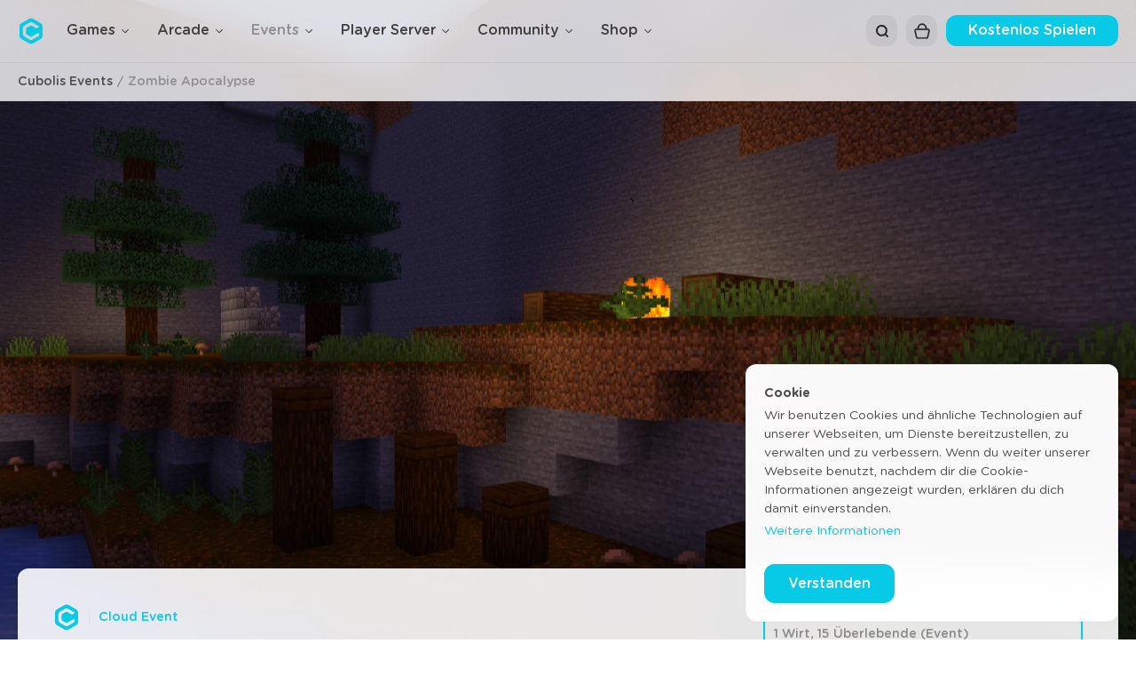

--- FILE ---
content_type: text/html; charset=UTF-8
request_url: https://www.cubolis.de/game/zombie-apocalypse
body_size: 13002
content:
<!DOCTYPE html><html xmlns="http://www.w3.org/1999/xhtml" xml:lang="de-DE" lang="de-DE" prefix="og: http://ogp.me/ns#"> <meta http-equiv="Content-Type" content="text/html; charset=utf-8"/> <meta name="viewport" content="width=device-width, initial-scale=1, viewport-fit=cover"> <meta http-equiv="X-UA-Compatible" content="IE=edge,chrome=1"> <link rel="alternate" href="https://www.cubolis.de/en/game/zombie-apocalypse" hreflang="de-DE"><link rel="alternate" href="https://www.cubolis.de/game/zombie-apocalypse" hreflang="de-DE"><link rel="alternate" href="https://www.cubolis.de/at/game/zombie-apocalypse" hreflang="de-AT"><link rel="alternate" href="https://www.cubolis.de/be/game/zombie-apocalypse" hreflang="en-BE"><link rel="alternate" href="https://www.cubolis.de/bg/game/zombie-apocalypse" hreflang="en-BG"><link rel="alternate" href="https://www.cubolis.de/cz/game/zombie-apocalypse" hreflang="en-CZ"><link rel="alternate" href="https://www.cubolis.de/dk/game/zombie-apocalypse" hreflang="en-DK"><link rel="alternate" href="https://www.cubolis.de/ee/game/zombie-apocalypse" hreflang="en-EE"><link rel="alternate" href="https://www.cubolis.de/se/game/zombie-apocalypse" hreflang="en-SE"><link rel="alternate" href="https://www.cubolis.de/fr/game/zombie-apocalypse" hreflang="en-FR"><link rel="alternate" href="https://www.cubolis.de/gr/game/zombie-apocalypse" hreflang="en-GR"><link rel="alternate" href="https://www.cubolis.de/ie/game/zombie-apocalypse" hreflang="en-IE"><link rel="alternate" href="https://www.cubolis.de/it/game/zombie-apocalypse" hreflang="en-IT"><link rel="alternate" href="https://www.cubolis.de/lv/game/zombie-apocalypse" hreflang="en-LV"><link rel="alternate" href="https://www.cubolis.de/li/game/zombie-apocalypse" hreflang="en-LI"><link rel="alternate" href="https://www.cubolis.de/lt/game/zombie-apocalypse" hreflang="en-LT"><link rel="alternate" href="https://www.cubolis.de/lu/game/zombie-apocalypse" hreflang="en-LU"><link rel="alternate" href="https://www.cubolis.de/mt/game/zombie-apocalypse" hreflang="en-MT"><link rel="alternate" href="https://www.cubolis.de/md/game/zombie-apocalypse" hreflang="en-MD"><link rel="alternate" href="https://www.cubolis.de/me/game/zombie-apocalypse" hreflang="en-ME"><link rel="alternate" href="https://www.cubolis.de/nl/game/zombie-apocalypse" hreflang="en-NL"><link rel="alternate" href="https://www.cubolis.de/mk/game/zombie-apocalypse" hreflang="en-MK"><link rel="alternate" href="https://www.cubolis.de/no/game/zombie-apocalypse" hreflang="en-NO"><link rel="alternate" href="https://www.cubolis.de/pl/game/zombie-apocalypse" hreflang="en-PL"><link rel="alternate" href="https://www.cubolis.de/pt/game/zombie-apocalypse" hreflang="en-PT"><link rel="alternate" href="https://www.cubolis.de/ro/game/zombie-apocalypse" hreflang="en-RO"><link rel="alternate" href="https://www.cubolis.de/ru/game/zombie-apocalypse" hreflang="en-RU"><link rel="alternate" href="https://www.cubolis.de/sk/game/zombie-apocalypse" hreflang="en-SK"><link rel="alternate" href="https://www.cubolis.de/si/game/zombie-apocalypse" hreflang="en-SI"><link rel="alternate" href="https://www.cubolis.de/ch/game/zombie-apocalypse" hreflang="en-CH"><link rel="alternate" href="https://www.cubolis.de/fi/game/zombie-apocalypse" hreflang="en-FI"><link rel="alternate" href="https://www.cubolis.de/tr/game/zombie-apocalypse" hreflang="en-TR"><link rel="alternate" href="https://www.cubolis.de/gb/game/zombie-apocalypse" hreflang="en-GB"><link rel="alternate" href="https://www.cubolis.de/us/game/zombie-apocalypse" hreflang="en-US"><link rel="alternate" href="https://www.cubolis.de/ca/game/zombie-apocalypse" hreflang="en-CA"><title>Zombie Apocalypse - Cubolis Netzwerk</title><meta name="description" content="Cubolis Netzwerk"><meta name="twitter:site" content="@Cubolis"><meta name="twitter:title" content="Zombie Apocalypse"><meta name="twitter:card" content="summary_large_image"><meta name="twitter:image" content="https://www.cubolis.de/image/meta/cmc-gkeqiwgmrjigxihei-w1200.png"><meta name="twitter:description" content="Infiziere durch Eliminierungen andere Spieler oder flüchte davor. Eine Horde von Zombies unterstützen dabei die Ausbreitung der Infizierung."><meta property="og:type" content="website"><meta property="og:site_name" content="Cubolis"><meta property="og:title" content="Zombie Apocalypse"><meta property="og:locale" content="de_DE"><meta property="og:url" content="https://www.cubolis.de/game/zombie-apocalypse"><meta property="og:image" content="https://www.cubolis.de/image/meta/cmc-gkeqiwgmrjigxihei-w1200.png"><meta property="og:description" content="Infiziere durch Eliminierungen andere Spieler oder flüchte davor. Eine Horde von Zombies unterstützen dabei die Ausbreitung der Infizierung."><link rel="apple-touch-icon" sizes="16x16" href="https://www.cubolis.de/image/favicon/cmc-XWvqlysed-w16.png"><link rel="apple-touch-icon" sizes="32x32" href="https://www.cubolis.de/image/favicon/cmc-NMlgboiut-w32.png"><link rel="apple-touch-icon" sizes="57x57" href="https://www.cubolis.de/image/favicon/cmc-gfkfanhts-w57.png"><link rel="apple-touch-icon" sizes="60x60" href="https://www.cubolis.de/image/favicon/cmc-jinidqkwv-w60.png"><link rel="apple-touch-icon" sizes="72x72" href="https://www.cubolis.de/image/favicon/cmc-vuzupcwih-w72.png"><link rel="apple-touch-icon" sizes="76x76" href="https://www.cubolis.de/image/favicon/cmc-zydytgaml-w76.png"><link rel="apple-touch-icon" sizes="96x96" href="https://www.cubolis.de/image/favicon/cmc-tsxsnaugf-w96.png"><link rel="apple-touch-icon" sizes="114x114" href="https://www.cubolis.de/image/favicon/cmc-lkpkfsmyx-w114.png"><link rel="apple-touch-icon" sizes="120x120" href="https://www.cubolis.de/image/favicon/cmc-rqvqlysed-w120.png"><link rel="apple-touch-icon" sizes="144x144" href="https://www.cubolis.de/image/favicon/cmc-potojwqcb-w144.png"><link rel="apple-touch-icon" sizes="152x152" href="https://www.cubolis.de/image/favicon/cmc-xwbwreykj-w152.png"><link rel="apple-touch-icon" sizes="180x180" href="https://www.cubolis.de/image/favicon/cmc-zydytgaml-w180.png"><link rel="icon" type="image/x-icon" sizes="192x192" href="https://www.cubolis.de/image/favicon/cmc-lkpkfsmyx-w192.png"><link rel="icon" type="image/x-icon" sizes="96x96" href="https://www.cubolis.de/image/favicon/cmc-tsxsnaugf-w96.png"><link rel="icon" type="image/x-icon" sizes="32x32" href="https://www.cubolis.de/image/favicon/cmc-NMlgboiut-w32.png"><link rel="icon" type="image/x-icon" sizes="16x16" href="https://www.cubolis.de/image/favicon/cmc-XWvqlysed-w16.png"> <link rel="preload" href="/font/GothamRounded-Medium.ttf" as="font" type="font/ttf" crossorigin="anonymous"> <link rel="preload" href="/font/GothamRounded-Book.ttf" as="font" type="font/ttf" crossorigin="anonymous"> <link rel="preload" href="/font/GothamRounded-Bold.ttf" as="font" type="font/ttf" crossorigin="anonymous"> <link rel="preload" href="/font/GothamRounded-Light.ttf" as="font" type="font/ttf" crossorigin="anonymous"> <link href="/css/style-24-12-10.css" rel="stylesheet" rel="preload" medial="all"> </head><body id="body" class="light"><section id="site"><nav> <div class="navbar-wrapper nav-white"> <input class="hidden navbar-items-check" type="checkbox" id="nav-0" name="nav"> <div class="navbar fix fix-stack"> <input class="hidden navbar-search-check prevent-scroll" type="checkbox" id="search" name="nav"> <div class="navbar-container"> <label class="navbar-overlay navbar-search-overplay" for="search"></label> <div class="navbar-logo"> <a href="/"> <span class="sr-only">Cubolis</span> <svg x="0px" y="0px" viewBox="0 0 200 200" style="enable-background:new 0 0 200 200;"> <path class="st1" d="M171.7,40.5L115.7,8.2C106,2.6,94,2.6,84.3,8.2L28.3,40.5c-9.7,5.6-15.7,16-15.7,27.2v64.6 c0,11.2,6,21.6,15.7,27.2l55.9,32.3c9.7,5.6,21.7,5.6,31.5,0l55.9-32.3c9.7-5.6,15.7-16,15.7-27.2V67.7 C187.4,56.5,181.4,46.1,171.7,40.5z M157.1,137.4L111,164c-6.8,3.9-15.2,3.9-21.9,0l-39-22.5c-6.8-3.9-11-11.2-11-19v-45 c0-7.8,4.2-15.1,11-19L89,36c6.8-3.9,15.2-3.9,21.9,0l48.7,28.2c1.7,1,1.7,3.4,0,4.4l-17.9,10.4c-0.8,0.5-1.8,0.5-2.6,0l-32.3-18.7 c-4.2-2.4-9.4-2.4-13.6,0L69,74.2c-4.2,2.4-6.8,6.9-6.8,11.8v28c0,4.9,2.6,9.4,6.8,11.8l24.2,14c4.2,2.4,9.4,2.4,13.6,0l13.3-7.7 c0,0,0,0,0.1,0l29.2-16.9c5.1-3,11.5,0.7,11.5,6.7v8.9C160.9,133.5,159.5,136,157.1,137.4z"> </path> </svg> </a> </div> <div class="navbar-items"> <input class="hidden onetime prevent-scroll" type="checkbox" id="nav-1" name="nav"> <div class="navbar-item delay-1"> <label class="chevron" for="nav-1"><span>Games</span></label> <div class="subnav"> <div class="subnav-container"> <div class="left-side"> <div class="heading-wrapper"> <div class="heading"> <h6>Games</h6> <a href="/category/games" class="linker">Zeigen</a> </div> <div class="border"></div> </div> <div class="column column-3"> <div class="subcategory subcategory-header delay-1"> <h6>Beat</h6> <ul> <li><a class="link" href="/game/smash">Smash</a></li> <li><a class="link" href="/game/mobbrawl">MobBrawl</a></li> </ul> </div> <div class="subcategory subcategory-header delay-1"> <h6>Adventure</h6> <ul> <li><a class="link" href="/game/murder">Murder</a></li> <li><a class="link" href="/game/hide-and-seek">Hide and Seek</a></li> </ul> </div> <div class="subcategory subcategory-header delay-1"> <h6>Shoot</h6> <ul> <li><a class="link" href="/game/cloudstrike">CloudStrike</a></li> </ul> </div> </div> <div class="column column-3"> <div class="subcategory subcategory-header delay-2"> <h6>Survive</h6> <ul> <li><a class="link" href="/game/bedwars">BedWars</a></li> <li><a class="link" href="/game/skywars">SkyWars</a></li> <li><a class="link" href="/game/survivalgames">SurvivalGames</a></li> <li><a class="link" href="/game/magicians">Magicians</a></li> </ul> </div> </div> <div class="column column-3"> <div class="subcategory subcategory-header delay-3"> <h6>Build</h6> <ul> <li><a class="link" href="/game/guess-it">Guess It</a></li> <li><a class="link" href="/game/rebuild">Rebuild</a></li> <li><a class="link" href="/game/build-and-rate">Build and Rate</a></li> </ul> </div> <div class="subcategory subcategory-header delay-3"> <h6>Move</h6> <ul> <li><a class="link" href="/game/minecraftparty">Minecraft Party</a></li> <li><a class="link" href="/game/cloudware">CloudWare</a></li> </ul> </div> </div> </div> <div class="right-side"> <h6>Nützliche Links</h6> <ul> <li><a class="link" href="/category/cps">Mein eigener Mini Spiele Server mit über 50 Spielen</a></li> <li><a class="link" href="/network/play">Kostenlos Spielen</a></li> <li><a class="link" href="/network/cosmetic">Kosmetik</a></li> <li><a class="link" href="/support">Kundendienst</a></li> </ul> </div> </div> </div> </div> <input class="hidden onetime prevent-scroll" type="checkbox" id="nav-11" name="nav"> <div class="navbar-item delay-2"> <label class="chevron" for="nav-11"><span>Arcade</span></label> <div class="subnav"> <div class="subnav-container"> <div class="left-side"> <div class="heading-wrapper"> <div class="heading"> <h6>Arcade</h6> <a href="/category/arcade" class="linker">Zeigen</a> </div> <div class="border"></div> </div> <div class="column column-3"> <div class="subcategory delay-1"> <ul> <li><a class="link" href="/game/assassins">Assassins</a></li> <li><a class="link" href="/game/bombers">Bombers</a></li> <li><a class="link" href="/game/bowbash">BowBash</a></li> <li><a class="link" href="/game/downfall">Downfall</a></li> <li><a class="link" href="/game/evolve">Evolve</a></li> <li><a class="link" href="/game/gladiators">Gladiators</a></li> <li><a class="link" href="/game/gliders">Gliders</a></li> <li><a class="link" href="/game/infected">Infected</a></li> <li><a class="link" href="/game/knockout">Knockout</a></li> <li><a class="link" href="/game/netherstorm">Netherstorm</a></li> </ul> </div> </div> <div class="column column-3"> <div class="subcategory delay-2"> <ul> <li><a class="link" href="/game/one-in-the-chamber">One in the Chamber</a></li> <li><a class="link" href="/game/pathfinder">Pathfinder</a></li> <li><a class="link" href="/game/paintball">Paintball</a></li> <li><a class="link" href="/game/quake">Quake</a></li> <li><a class="link" href="/game/run-from-the-beast">Run from the Beast</a></li> <li><a class="link" href="/game/runner">Runner</a></li> <li><a class="link" href="/game/sandbox">Sandbox</a></li> <li><a class="link" href="/game/sheepscramble">SheepScramble</a></li> <li><a class="link" href="/game/siege">Siege</a></li> <li><a class="link" href="/game/slender">Slender</a></li> </ul> </div> </div> <div class="column column-3"> <div class="subcategory delay-3"> <ul> <li><a class="link" href="/game/slimeleague">SlimeLeague</a></li> <li><a class="link" href="/game/snake">Snake</a></li> <li><a class="link" href="/game/splatoon">Splatoon</a></li> <li><a class="link" href="/game/spleef">Spleef</a></li> <li><a class="link" href="/game/warfronts">Warfronts</a></li> <li><a class="link" href="/game/withers">Withers</a></li> <li><a class="link" href="/game/woolwars">Woolwars</a></li> <li><a class="link" href="/game/minekart">Minekart</a></li> </ul> </div> </div> </div> <div class="right-side"> <h6>Nützliche Links</h6> <ul> <li><a class="link" href="/category/cps">Mein eigener Mini Spiele Server mit über 50 Spielen</a></li> <li><a class="link" href="/network/play">Kostenlos Spielen</a></li> <li><a class="link" href="/network/cosmetic">Kosmetik</a></li> <li><a class="link" href="/support">Kundendienst</a></li> </ul> </div> </div> </div> </div> <input class="hidden onetime prevent-scroll" type="checkbox" id="nav-12" name="nav"> <div class="navbar-item delay-3 is-active"> <label class="chevron" for="nav-12"><span>Events</span></label> <div class="subnav"> <div class="subnav-container"> <div class="left-side"> <div class="heading-wrapper"> <div class="heading"> <h6>Events</h6> <a href="/category/events" class="linker">Zeigen</a> </div> <div class="border"></div> </div> <div class="column column-2"> <div class="subcategory subcategory-header delay-1"> <h6>Survive</h6> <ul> <li><a class="link" href="/game/cakewars"><span class="based-on">BedWars:</span> CakeWars</a></li> </ul> </div> <div class="subcategory subcategory-header delay-2"> <h6>Shoot</h6> <ul> <li><a class="link" href="/game/cloudstrike-deathmatch"><span class="based-on">CloudStrike:</span> Deathmatch</a></li> <li><a class="link" href="/game/cloudstrike-arms-race"><span class="based-on">CloudStrike:</span> Arms Race</a></li> </ul> </div> </div> <div class="column column-2"> <div class="subcategory subcategory-header delay-3"> <h6>Arcade</h6> <ul> <li><a class="link" href="/game/rage">Rage</a></li> <li><a class="link" href="/game/snowfight">Snowfight</a></li> <li><a class="link" href="/game/zombie-apocalypse">Zombie Apocalypse</a></li> </ul> </div> </div> </div> <div class="right-side"> <h6>Nützliche Links</h6> <ul> <li><a class="link" href="/category/cps">Mein eigener Mini Spiele Server mit über 50 Spielen</a></li> <li><a class="link" href="/network/play">Kostenlos Spielen</a></li> <li><a class="link" href="/network/cosmetic">Kosmetik</a></li> <li><a class="link" href="/support">Kundendienst</a></li> </ul> </div> </div> </div> </div> <input class="hidden onetime prevent-scroll" type="checkbox" id="nav-2" name="nav"> <div class="navbar-item delay-4"> <label class="chevron" for="nav-2"><span>Player Server</span></label> <div class="subnav"> <div class="subnav-container"> <div class="left-side"> <div class="heading-wrapper"> <div class="heading"> <h6>Player Server</h6> <a href="/category/cps" class="linker">Zeigen</a> </div> <div class="border"></div> </div> <div class="column column-1"> <div class="subcategory subcategory-header delay-1"> <h6>Player Server</h6> <ul> <li><a class="link" href="/category/cps">Überblick</a></li> <li><a class="link" href="/category/cps/functions">Funktionen</a></li> </ul> </div> </div> </div> <div class="right-side"> <h6>Nützliche Links</h6> <ul> <li><a class="link" href="/category/cps">Mein eigener Mini Spiele Server mit über 50 Spielen</a></li> <li><a class="link" href="/network/play">Kostenlos Spielen</a></li> <li><a class="link" href="/network/cosmetic">Kosmetik</a></li> <li><a class="link" href="/support">Kundendienst</a></li> </ul> </div> </div> </div> </div> <input class="hidden onetime prevent-scroll" type="checkbox" id="nav-3" name="nav"> <div class="navbar-item delay-5"> <label class="chevron" for="nav-3"><span>Community</span></label> <div class="subnav"> <div class="subnav-container"> <div class="left-side"> <div class="heading-wrapper"> <div class="heading"> <h6>Community</h6> <a href="/statistic" class="linker">Zeigen</a> </div> <div class="border"></div> </div> <div class="column column-2"> <div class="subcategory subcategory-header delay-1"> <h6>Community</h6> <ul> <li><a class="link" href="/statistic">Communities</a></li> <li><a class="link" href="/statistic/leaderboards">Bestenlisten</a></li> <li><a class="link" href="/statistic/careers">Profile</a></li> <li><a class="link" href="/statistic/showcase">Ausstellung</a></li> </ul> </div> </div> </div> <div class="right-side"> <h6>Nützliche Links</h6> <ul> <li><a class="link" href="/category/cps">Mein eigener Mini Spiele Server mit über 50 Spielen</a></li> <li><a class="link" href="/network/play">Kostenlos Spielen</a></li> <li><a class="link" href="/network/cosmetic">Kosmetik</a></li> <li><a class="link" href="/support">Kundendienst</a></li> </ul> </div> </div> </div> </div> <input class="hidden onetime prevent-scroll" type="checkbox" id="nav-4" name="nav"> <div class="navbar-item delay-6"> <label class="chevron" for="nav-4"><span>Shop</span></label> <div class="subnav"> <div class="subnav-container"> <div class="left-side"> <div class="heading-wrapper"> <div class="heading"> <h6><span>Shop</h6> <a href="/shop" class="linker">Zeigen</a> </div> <div class="border"></div> </div> <div class="column column-3"> <div class="subcategory subcategory-header delay-1"> <h6>Abonnements</h6> <ul> <li><a class="link" href="/shop/product/premium-subscription">Premium</a></li> </ul> </div> <div class="subcategory subcategory-header delay-1"> <h6>Ränge</h6> <ul> <li><a class="link" href="/shop/product/breeze-rank">Breeze Rang</a></li> <li><a class="link" href="/shop/product/storm-rank">Storm Rang</a></li> <li><a class="link" href="/shop/product/hurricane-rank">Hurricane Rang</a></li> </ul> </div> </div> <div class="column column-3"> <div class="subcategory subcategory-header delay-2"> <h6>Beute</h6> <ul> <li><a class="link" href="/shop/product/mythic-key">Mytischer Schlüssel</a></li> </ul> </div> <div class="subcategory delay-2"> <h6>Booster</h6> <ul> <li><a class="link" href="/shop/product/aerosol-booster">Aerosol Booster</a></li> </ul> </div> </div> <div class="column column-3"> <div class="subcategory subcategory-header delay-3"> <h6>Vergleichen</h6> <ul> <li><a class="link" href="/shop/compare/rank">Ränge vergleichen</a></li> <li><a class="link" href="/shop/compare/treasurekeys">Beuteschlüssel vergleichen</a></li> <li><a class="link" href="/shop/compare/treasureboxes">Beuteboxen vergleichen</a></li> </ul> </div> <div class="subcategory delay-3"> <h6>Entdecken</h6> <ul> <li><a class="link" href="/network/cosmetic">Kosmetik</a></li> </ul> </div> </div> </div> <div class="right-side"> <h6>Nützliche Links</h6> <ul> <li><a class="link" href="/category/cps">Mein eigener Mini Spiele Server mit über 50 Spielen</a></li> <li><a class="link" href="/network/play">Kostenlos Spielen</a></li> <li><a class="link" href="/network/cosmetic">Kosmetik</a></li> <li><a class="link" href="/support">Kundendienst</a></li> </ul> </div> </div> </div> </div> </div> <div class="navbar-filler"></div> <div class="navbar-search"> <label class="navbar-search-logo" for="search"> <div class="svg-button"> <svg class="highlightable" width="24px" height="24px" viewBox="0 0 24 24" role="presentation"><path d="M11.4 5.9a5.5 5.5 0 110 11 5.5 5.5 0 110-11zM18 18l-2.5-2.5" fill="transparent" stroke-width="2" stroke="currentColor" stroke-linecap="round" stroke-linejoin="round"></path></svg> </div> </label> <div class="navbar-searcher-wrapper"> <div class="navbar-searcher"> <div class="navbar-searcher-inner"> <div class="navbar-searcher-icon"> <svg class="highlightable" width="24px" height="24px" viewBox="0 0 24 24"> <path d="M 11.671 6 C 13.85 6 15.837 7.243 16.781 9.2 C 17.726 11.156 17.462 13.479 16.102 15.175 L 16.119 15.192 L 17.806 16.873 C 18.065 17.131 18.065 17.549 17.806 17.807 C 17.547 18.064 17.128 18.064 16.869 17.807 L 15.181 16.126 L 15.16 16.104 C 13.205 17.623 10.485 17.701 8.446 16.294 C 6.407 14.888 5.522 12.324 6.261 9.966 C 7 7.607 9.191 6.001 11.671 6 Z M 7.547 11.65 C 7.548 13.92 9.395 15.76 11.673 15.759 C 13.951 15.759 15.798 13.918 15.797 11.648 C 15.796 9.378 13.949 7.539 11.671 7.539 C 9.393 7.54 7.546 9.38 7.547 11.65 Z" fill="var(--svg-icon-tint)"></path> </svg> </div> <div class="navbar-searcher-icon" id="navIcon"> <label for="search"> <svg class="highlightable" width="20px" height="20px" viewBox="0 0 24 24"> <path fill="currentColor" d="M19 6.4l-1.4-1.4-5.6 5.6-5.6-5.6-1.4 1.4 5.6 5.6-5.6 5.6 1.4 1.4 5.6-5.6 5.6 5.6 1.4-1.4-5.6-5.6z"> </path> </svg> </label> </div> <div class="navbar-searcher-input"> <form> <input type="hidden" name="token" value="6991o7ad-5hfu-6iqi-z8x7-ahiqc9lphdni"> <input class="navbar-searcher-input-field" placeholder="Cubolis durchsuchen" type="text" name="q" id="navSearch" autocorrect="off" autocapitalize="off" autocomplete="off" spellcheck="false"> </form> </div> </div> <div class="navbar-searcher-cancel"> <label for="search">Abbrechen</label> </div> </div> <div class="navbar-searcher-result"> <ul id="navSearchResults"> <li class="navbar-search-indicator"></li> </ul> </div> </div> </div> <div class="navbar-cart"> <input class="hidden navbar-cart-check" type="checkbox" id="nav-cart"> <div class="nav-cart-wrapper"> <label for="nav-cart" id="navCart"> <div class="svg-button"> <div class="nav-cart-badge"> <span class="nav-cart-badge-number"></span> </div> <svg class="highlightable" width="18px" height="18px" viewBox="0 0 512 512"> <path fill="currentColor" fill="transparent" stroke-width="7" stroke="currentColor" stroke-linecap="round" stroke-linejoin="round" d="m485.7,198.5c-10.7-13.4-25.3-20.8-41.1-20.8h-36.1c-3.4-92.6-70.5-166.7-152.5-166.7-82,0-149.1,74.1-152.5,166.7h-36.1c-15.8,0-30.4,7.4-41.1,20.8-13.5,16.8-18.4,40.2-13.3,62.7l43.3,190.8c6.5,28.8 28.9,49 54.4,49h290.5c25.5,0 47.9-20.1 54.4-49l43.4-190.8c5.1-22.5 0.2-45.9-13.3-62.7zm-229.7-146.7c59.6-1.42109e-14 108.4,55.8 111.6,125.9h-223.2c3.2-70 52-125.9 111.6-125.9zm203.2,200.3l-43.3,190.9c-2.2,9.8-8.5,17.2-14.6,17.2h-290.6c-6.1,0-12.4-7.4-14.6-17.2l-43.3-190.9c-2.3-10.1-3.7-33.6 14.6-33.6h377.2c19.7,0 16.9,23.5 14.6,33.6z"> </path> </svg> <span class="navbar-cart-caret"></span> </div> </label> <div class="navbar-cart-content"> <ul id="navCartResults" token="6991o7ad-5hfu-6iqi-z8x7-ahiqc9lphdni"><li class="navbar-search-indicator"></li></ul> <div class="navbar-cart-links"> <a href="/shop/cart">Zur Einkaufstasche</a> <a href="/shop">Zum Shop</a> <a href="/shop/redeem">Code einlösen</a> </div> </div> </div> </div> <div class="navbar-hamburger"> <label for="nav-0"> <div class="svg-button"> <svg class="highlightable" viewBox="0 0 20 20" width="20px" height="20px" class="close"> <g> <path d="M 0,0 h 12" stroke-width="2" stroke="currentColor" stroke-linecap="round"></path> <path d="M 0,0 h 12" stroke-width="2" stroke="currentColor" stroke-linecap="round"></path> <path d="M 0,0 h 12" stroke-width="2" stroke="currentColor" stroke-linecap="round"></path> </g> </svg> </div> </label> </div> <a class="navbar-play" href="/network/play">Kostenlos Spielen</a> </div> <div class="navbar-sub"> <input class="hidden" type="checkbox" id="sub-1"> <div class="navbar-sub-container"> <div class="navbar-sub-breadcrumbs"> <ul class="nav-list"> <li class="nav-list-item"><a href="/category/events">Cubolis Events</a></li><li class="nav-list-item"><span>Zombie Apocalypse</span></li> </ul> </div> <div class="navbar-sub-actions-container"></div> </div> </div> </div> </div> </div></nav><div class="scroll-up hide "> <div class="scroll-up-container"> <svg focusable="false" class="svg-icon" width="24" height="24" viewBox="0 0 24 24" fill="none" xmlns="http://www.w3.org/2000/svg"> <path fill-rule="evenodd" clip-rule="evenodd" d="M12.0003 6.93872L20.0011 14.9399L18.5868 16.3541L12.0002 9.7671L5.41339 16.353L3.99927 14.9387L12.0003 6.93872Z"></path> </svg> <span class="scroll-up-text">Zurück zum Seitenanfang</span> </div></div><main><div class="overlay" id="overlay"></div><section class="section section-behind"> <div class="background-image-wrapper" > <div class="background-image-wrapper parallax" parallax-type="default"> <div class="background-image center desktop rendering" data-src="https://www.cubolis.de/image/zombie-apocalypse/cmc-ycwiaoyejbaypazwb-w1920.png"> <div class="slider-fader parallax" parallax-type="opacity"></div> <div class="background-shadow"></div> </div> <div class="background-image mobile rendering" style="background: url('') rgb(255, 255, 255)" data-src="https://www.cubolis.de/image/zombie-apocalypse/cmc-aeykcqagldcarcbyd-w960.png"> <div class="background-shadow"></div> </div> </div> </div> </section><section class="section"> <div class="row game-tag-row"> <div class="col col-12"> <div class="game-tag-selection"> <div class="game-tag-header"> <div class="row"> <div class="col col-12 col-md-12 col-lg-8 col-xl-8"> <div class="game-tag-content"> <div class="branding"> <svg version="1.1" id="Ebene_1" xmlns="http://www.w3.org/2000/svg" xmlns:xlink="http://www.w3.org/1999/xlink" x="0px" y="0px" viewBox="0 0 200 200" style="enable-background:new 0 0 200 200;" xml:space="preserve"> <path class="st1" d="M171.7,40.5L115.7,8.2C106,2.6,94,2.6,84.3,8.2L28.3,40.5c-9.7,5.6-15.7,16-15.7,27.2v64.6 c0,11.2,6,21.6,15.7,27.2l55.9,32.3c9.7,5.6,21.7,5.6,31.5,0l55.9-32.3c9.7-5.6,15.7-16,15.7-27.2V67.7 C187.4,56.5,181.4,46.1,171.7,40.5z M157.1,137.4L111,164c-6.8,3.9-15.2,3.9-21.9,0l-39-22.5c-6.8-3.9-11-11.2-11-19v-45 c0-7.8,4.2-15.1,11-19L89,36c6.8-3.9,15.2-3.9,21.9,0l48.7,28.2c1.7,1,1.7,3.4,0,4.4l-17.9,10.4c-0.8,0.5-1.8,0.5-2.6,0l-32.3-18.7 c-4.2-2.4-9.4-2.4-13.6,0L69,74.2c-4.2,2.4-6.8,6.9-6.8,11.8v28c0,4.9,2.6,9.4,6.8,11.8l24.2,14c4.2,2.4,9.4,2.4,13.6,0l13.3-7.7 c0,0,0,0,0.1,0l29.2-16.9c5.1-3,11.5,0.7,11.5,6.7v8.9C160.9,133.5,159.5,136,157.1,137.4z"></path> </svg> <span>Cloud Event</span> </div> <div class="h2 game-title">Zombie Apocalypse</div> <div class="game-desc w-m"> <div class="h6 subtitle w-xs">Infiziere durch Eliminierungen andere Spieler oder flüchte davor. Eine Horde von Zombies unterstützen dabei die Ausbreitung der Infizierung.</div> </div> <div class="screenshots-open"><span>Screenshots anzeigen</span></div> </div> </div> <div class="col col-12 col-md-12 col-lg-4 col-xl-4 btn-or-wrapper"> <form class="game-variants"><label class="game-variant"><input class="game-variant-input" name="id" type="radio" checked="checked value="build"><div class="game-variant-bundle"><div class="game-variant-bundle-container"><div class="variant-tag-upper">1 Wirt, 15 Überlebende (Event)</div><div class="variant-tag-lower">Zombie Apocalypse</div></div></div></label><div class="btn-or"><div class="btn-row"><a class="btn primary disabled" href="/network/play">Kostenlos Spielen</a></div><div class="btn-or-separator">oder</div><a class="btn secondary info" href="/category/cps"><div>Auf eigenem Player Server spielen</div><div class="info-more">Mehr anzeigen</div></a></div></form> </div> </div> </div> <div class="game-tag-footer"> <div class="requirement product-note"> <div class="product-note-icon note-info"> <span>?</span> </div> <p>Dieses Spiel ist zeitlich als <a class="link" href="/category/events">Cubolis Events</a> begrenzt verfügbar.</p> </div> </div> </div> </div>  <div class="col col-12"> <div class="row"> <div class="col col-12 col-lg-12 screenshots-wrapper overflow-hidden"> <ul class="screenshots screenshots-scrollable"> <li class="screenshot"><div class="screenshot-image-wrapper"><div class="screenshot-image rendering magnifier" data-src="https://www.cubolis.de/image/zombie-apocalypse/cmc-mqkwocmsxpomdonko-w400.png" href="https://www.cubolis.de/image/zombie-apocalypse/cmc-ycwiaoyejbaypazwa-w1920.png"></div><div class="background-magnifier"><svg class="highlightable" width="24px" height="24px" viewBox="0 0 24 24"><path d="M 11.671 6 C 13.85 6 15.837 7.243 16.781 9.2 C 17.726 11.156 17.462 13.479 16.102 15.175 L 16.119 15.192 L 17.806 16.873 C 18.065 17.131 18.065 17.549 17.806 17.807 C 17.547 18.064 17.128 18.064 16.869 17.807 L 15.181 16.126 L 15.16 16.104 C 13.205 17.623 10.485 17.701 8.446 16.294 C 6.407 14.888 5.522 12.324 6.261 9.966 C 7 7.607 9.191 6.001 11.671 6 Z M 7.547 11.65 C 7.548 13.92 9.395 15.76 11.673 15.759 C 13.951 15.759 15.798 13.918 15.797 11.648 C 15.796 9.378 13.949 7.539 11.671 7.539 C 9.393 7.54 7.546 9.38 7.547 11.65 Z" fill="var(--svg-icon-tint)"></path></svg></div></div></li><li class="screenshot"><div class="screenshot-image-wrapper"><div class="screenshot-image rendering magnifier" data-src="https://www.cubolis.de/image/zombie-apocalypse/cmc-mqkwocmsxpomdonkp-w400.png" href="https://www.cubolis.de/image/zombie-apocalypse/cmc-ycwiaoyejbaypazwb-w1920.png"></div><div class="background-magnifier"><svg class="highlightable" width="24px" height="24px" viewBox="0 0 24 24"><path d="M 11.671 6 C 13.85 6 15.837 7.243 16.781 9.2 C 17.726 11.156 17.462 13.479 16.102 15.175 L 16.119 15.192 L 17.806 16.873 C 18.065 17.131 18.065 17.549 17.806 17.807 C 17.547 18.064 17.128 18.064 16.869 17.807 L 15.181 16.126 L 15.16 16.104 C 13.205 17.623 10.485 17.701 8.446 16.294 C 6.407 14.888 5.522 12.324 6.261 9.966 C 7 7.607 9.191 6.001 11.671 6 Z M 7.547 11.65 C 7.548 13.92 9.395 15.76 11.673 15.759 C 13.951 15.759 15.798 13.918 15.797 11.648 C 15.796 9.378 13.949 7.539 11.671 7.539 C 9.393 7.54 7.546 9.38 7.547 11.65 Z" fill="var(--svg-icon-tint)"></path></svg></div></div></li> </ul> </div> </div> </div> <div class="col col-12"> <div class="h6">Spielbar über</div> <ul class="keywords"> <li>Hub NPC (Event)</li><li>Hub Compass (Event)</li><li>Cubolis Player Server (Zombie Apocalypse)</li> </ul> </div> </div></section><section class="section"> <div class="container"> <div class="row"> <div class="col col-12"> <a class="anchor rel="noreferrer"" style="top: -140px" id="kits"></a> <div class="row"> <div class="col col-12"> <div class="h5">Kits</div> <div class="p w-xs">Sammel Clouds durch Spielen, das Vollenden von Abenteuer, den täglichen Besuch beim Kurier oder durch das Erreichen von Errungenschaften!</div> </div> <div class="col col-12 col-lg-3 sticky-col"> <div class="kit-spotlight sticky top-14"> <div class="kit-spotlight-image-wrapper"> <div class="kit-spotlight-image" data-kit="kit-spotlight-image" style="background-image: url(https://www.cubolis.de/image/zombie-apocalypse/cmc-uscal-w200.png)"></div> </div> <div class="h6 kit-spotlight-header" data-kit="kit-spotlight-header"></div> <p data-kit="kit-spotlight-caption"></p> </div> </div> <div class="col col-12 col-lg-9 overflow-hidden"> <ul class="kits"><li class="kit free"><div class="kit-wrapper"><div class="kit-image-wrapper card" href="/game.php" id="kit-schneeräumer" kit-spotlight-header="Schneeräumer" kit-spotlight-caption="" kit-spotlight-image="/kit.png"><div class="kit-image rendering" data-src="https://www.cubolis.de/image/zombie-apocalypse/cmc-uscal-w200.png"></div></div><div class="kit-content"><div>Schneeräumer</div><div class="kit-content-caption" title=""></div><div class="given">Kostenlos</div></div></div></li></ul> </div> </div> </div> </div> </div></section> <section class="section"> <div class="container"> <div class="row"> <div class="col col-12"> <div class="h6">Event</div> <div class="items-wrapper"> <input class="hidden" id="show-all-games" type="checkbox"> <ul class="items"> <li class="filtered item item-list event disabled" filter=""><a href="/game/zombie-apocalypse"><div class="item-wrapper transform: perspective(600px) translate3d(0px, 0px, 0px) scale(1) rotateX(0deg) rotateY(0deg);"><div class="item-image-wrapper card"><div class="window-badge-wrapper"><div class="window-badge"></div></div><div class="item-image rendering" data-src="https://www.cubolis.de/image/zombie-apocalypse/cmc-uysewkuafxwulwvsw-w200.png"><div class="background-shadow"></div></div></div><div class="item-content"><div class="item-category"><span class=" event">Event</span></div><div class="item-header">Zombie Apocalypse</div><div class="item-body">Infiziere durch Eliminierungen andere Spieler oder flüchte davor. Eine Horde von Zombies unterstützen dabei die Ausbreitung der Infizierung.</div></div></div></a></li><li class="item item-list event" filter="737069656c6572676567656e737069656c657266696c746572,7265736f757263656e70616b657466696c746572,327465616d7366696c746572"><a href="/game/cloudstrike-arms-race"><div class="item-wrapper transform: perspective(600px) translate3d(0px, 0px, 0px) scale(1) rotateX(0deg) rotateY(0deg);"><div class="item-image-wrapper card"><div class="window-badge-wrapper"><div class="window-badge"></div></div><div class="item-image rendering" data-src="https://www.cubolis.de/image/cloudstrike-arms-race/cmc-uysewkuudgmvkljacwsjsw-w200.png"><div class="background-shadow"></div></div></div><div class="item-content"><div class="item-category"><span class=" event">Event</span></div><div class="item-header">CloudStrike: Arms Race</div><div class="item-body">Rüste dich mit erstaunlichen Schusswaffen aus, die nur durch ein Ressourcenpakett ermöglicht werden. Jede Eliminierung gewährt eine andere Waffe. Erhalte nach einer Liste von Waffen ein Messer und bring damit den Sieg für dein Team. Aber Vorsicht! Der beste Spieler jedes Team ist für alle sichtbar.</div></div></div></a></li><li class="item item-list event" filter="737069656c6572676567656e737069656c657266696c746572,7265736f757263656e70616b657466696c746572,327465616d7366696c746572"><a href="/game/cloudstrike-deathmatch"><div class="item-wrapper transform: perspective(600px) translate3d(0px, 0px, 0px) scale(1) rotateX(0deg) rotateY(0deg);"><div class="item-image-wrapper card"><div class="window-badge-wrapper"><div class="window-badge"></div></div><div class="item-image rendering" data-src="https://www.cubolis.de/image/cloudstrike-deathmatch/cmc-uysewkuudgmvkljacwlvesx-w200.png"><div class="background-shadow"></div></div></div><div class="item-content"><div class="item-category"><span class=" event">Event</span></div><div class="item-header">CloudStrike: Deathmatch</div><div class="item-body">Rüste dich mit erstaunlichen Schusswaffen aus, die nur durch ein Ressourcenpaket ermöglicht werden. Erreiche mit deinem Team durch Eliminierungen die meisten Punkte. Verwende Bonuswaffen und erhalte mehr Punkte mit jeder Eliminierung.</div></div></div></a></li><li class="item item-list event" filter="737069656c6572676567656e737069656c657266696c746572,636c617373696366696c746572,7661726961626c6566696c746572"><a href="/game/cakewars"><div class="item-wrapper transform: perspective(600px) translate3d(0px, 0px, 0px) scale(1) rotateX(0deg) rotateY(0deg);"><div class="item-image-wrapper card"><div class="window-badge-wrapper"><div class="window-badge"></div></div><div class="item-image rendering" data-src="https://www.cubolis.de/image/cakewars/cmc-uysewkutwvosjksw-w200.png"><div class="background-shadow"></div></div></div><div class="item-content"><div class="item-category"><span class=" event">Event</span></div><div class="item-header">CakeWars</div><div class="item-body">Esse den Kuchen des gegnerischen Teams und tausche Resourcen gegen Ausrüstung.</div></div></div></a></li><li class="item item-list event" filter=""><a href="/game/rage"><div class="item-wrapper transform: perspective(600px) translate3d(0px, 0px, 0px) scale(1) rotateX(0deg) rotateY(0deg);"><div class="item-image-wrapper card"><div class="window-badge-wrapper"><div class="window-badge"></div></div><div class="item-image rendering" data-src="https://www.cubolis.de/image/rage/cmc-uysewkugfwaflzwuzsetwjsw-w200.png"><div class="background-shadow"></div></div></div><div class="item-content"><div class="item-category"><span class=" event">Event</span></div><div class="item-header">Rage</div><div class="item-body">Verwende tödliche Pfeile oder such den riskanten Nahkampf, um neue tödliche Pfeile zu erhalten. Wirf die Axt, um mit Treffer 25% der Punkte abzuziehen.</div></div></div></a></li><li class="item item-list event" filter="6576656e7466696c746572,737069656c6572676567656e737069656c657266696c746572,347465616d7366696c746572"><a href="/game/snowfight"><div class="item-wrapper transform: perspective(600px) translate3d(0px, 0px, 0px) scale(1) rotateX(0deg) rotateY(0deg);"><div class="item-image-wrapper card"><div class="window-badge-wrapper"><div class="window-badge"></div></div><div class="item-image rendering" data-src="https://www.cubolis.de/image/snowfight/cmc-uysewkukfgoxayzlsw-w200.png"><div class="background-shadow"></div></div></div><div class="item-content"><div class="item-category"><span class=" event">Event</span></div><div class="item-header">Snowfight</div><div class="item-body">Forme Schnee und dominiere eine Schneeballschlacht.</div></div></div></a></li><li class="item item-show-all"><label for="show-all-games"><span class="linker">Mehr anzeigen</span></label></li><li class="item item-hide-all"><label for="show-all-games"><span class="linker">Weniger anzeigen</span></label></li> </ul> </div> </div> </div> </div> </section><section class="section top-divider"> <div class="container"> <div class="row"> <div class="col col-12"> <h5>Zusätzliche Informationen</h5> </div> <div class="col col-12 col-lg-4 col-top"> <p class="subtitle">Details</p> <p class="w-xxs">Erfordert Vollversion von Minecraft Java Edition und eine Internetverbindung.</p> <p class="subtitle subtitle-top">Verfügbare Sprachen</p> <p class="w-xxs">Deutsch, English</p> <p class="w-xxs">Die Sprache kann direkt nach dem Betreten des Netzwerk mit dem Befehl /language eingestellt werden.</p> </div> <div class="col col-12 col-lg-4 col-top"> <p class="subtitle">Bedingungen</p> <ul class="list" style="padding: 0"> <li><a class="link" href="/support/legal/behavior">Verhaltensrichtlinen</a></li><li><a class="link" href="/support/legal/communication">Kommunikation Vereinbarung</a></li><li><a class="link" href="/support/legal/modifications">Modifikation-Vereinbarung</a></li><li><a class="link" href="/support/legal/terms-of-service">Nutzungsbedingungen</a></li> </ul> </div> </div> </div></section><section class="section section-background bottom-divider"> <div class="container"> <div class="row"> <div class="col col-12 col-lg-12 cards-wrapper overflow-hidden"> <div class="h6" style="margin-bottom: 20px">Blickpunkt</div> <ul class="items items-scrollable"> <li class="item event"><a href="/game/cakewars"><div class="item-wrapper"><div class="item-image-wrapper card"><div class="window-badge-wrapper"><div class="window-badge"></div></div><div class="item-image rendering" data-src="https://www.cubolis.de/image/cakewars/cmc-mqkwocmlongkbcko-w400.png"><div class="background-shadow"></div></div></div><div class="item-content"><div class="item-category"><span class="event">Event</span></div><div class="item-header">CakeWars</div><div class="item-body">Esse den Kuchen des gegnerischen Teams und tausche Resourcen gegen Ausrüstung.</div></div></div></a></li><li class="item event"><a href="/game/cloudstrike-arms-race"><div class="item-wrapper"><div class="item-image-wrapper card"><div class="window-badge-wrapper"><div class="window-badge"></div></div><div class="item-image rendering" data-src="https://www.cubolis.de/image/cloudstrike-arms-race/cmc-mqkwocmmvyencdbsuokbko-w400.png"><div class="background-shadow"></div></div></div><div class="item-content"><div class="item-category"><span class="event">Event</span></div><div class="item-header">CloudStrike: Arms Race</div><div class="item-body">Rüste dich mit erstaunlichen Schusswaffen aus, die nur durch ein Ressourcenpakett ermöglicht werden. Jede Eliminierung gewährt eine andere Waffe. Erhalte nach einer Liste von Waffen ein Messer und bring damit den Sieg für dein Team. Aber Vorsicht! Der beste Spieler jedes Team ist für alle sichtbar.</div></div></div></a></li><li class="item event"><a href="/game/cloudstrike-deathmatch"><div class="item-wrapper"><div class="item-image-wrapper card"><div class="window-badge-wrapper"><div class="window-badge"></div></div><div class="item-image rendering" data-src="https://www.cubolis.de/image/cloudstrike-deathmatch/cmc-mqkwocmmvyencdbsuodnwkp-w400.png"><div class="background-shadow"></div></div></div><div class="item-content"><div class="item-category"><span class="event">Event</span></div><div class="item-header">CloudStrike: Deathmatch</div><div class="item-body">Rüste dich mit erstaunlichen Schusswaffen aus, die nur durch ein Ressourcenpaket ermöglicht werden. Erreiche mit deinem Team durch Eliminierungen die meisten Punkte. Verwende Bonuswaffen und erhalte mehr Punkte mit jeder Eliminierung.</div></div></div></a></li><li class="item event"><a href="/game/rage"><div class="item-wrapper"><div class="item-image-wrapper card"><div class="window-badge-wrapper"><div class="window-badge"></div></div><div class="item-image rendering" data-src="https://www.cubolis.de/image/rage/cmc-mqkwocmyxosxdromrkwlobko-w400.png"><div class="background-shadow"></div></div></div><div class="item-content"><div class="item-category"><span class="event">Event</span></div><div class="item-header">Rage</div><div class="item-body">Verwende tödliche Pfeile oder such den riskanten Nahkampf, um neue tödliche Pfeile zu erhalten. Wirf die Axt, um mit Treffer 25% der Punkte abzuziehen.</div></div></div></a></li><li class="item event"><a href="/game/snowfight"><div class="item-wrapper"><div class="item-image-wrapper card"><div class="window-badge-wrapper"><div class="window-badge"></div></div><div class="item-image rendering" data-src="https://www.cubolis.de/image/snowfight/cmc-mqkwocmcxygpsqrdko-w400.png"><div class="background-shadow"></div></div></div><div class="item-content"><div class="item-category"><span class="event">Event</span></div><div class="item-header">Snowfight</div><div class="item-body">Forme Schnee und dominiere eine Schneeballschlacht.</div></div></div></a></li> </ul> </div> </div> </div></section><div id="lightbox" class="lightbox"> <div class="lightbox-container"> <div class="lightbox-header"> <div class="lightbox-header-title"></div> <div class="lightbox-header-index"></div> </div> <div class="lightbox-body"> <div class="lightbox-pref"><svg viewBox="0 0 64 64" class="lightbox-icon"><path d="M40.863,53.807c-0.694,0-1.391-0.239-1.958-0.728l-21.78-18.781 c-0.661-0.57-1.041-1.399-1.041-2.271s0.38-1.702,1.041-2.272l21.832-18.833c1.256-1.083,3.149-0.942,4.231,0.312 c1.083,1.254,0.943,3.149-0.312,4.231L23.677,32.026l19.146,16.509c1.255,1.082,1.395,2.976,0.313,4.231 C42.543,53.454,41.706,53.807,40.863,53.807z"></path></svg></div> <div class="lightbox-next"><svg viewBox="0 0 64 64" class="lightbox-icon"><path d="M22.137,53.807c-0.843,0-1.68-0.353-2.273-1.041c-1.082-1.255-0.942-3.149,0.313-4.231 l19.146-16.509L20.125,15.464c-1.255-1.082-1.395-2.977-0.312-4.231c1.082-1.255,2.976-1.396,4.231-0.312l21.832,18.833 c0.661,0.57,1.041,1.399,1.041,2.272s-0.38,1.702-1.041,2.271l-21.78,18.781C23.528,53.568,22.831,53.807,22.137,53.807z"></path></svg></div> <div class="lightbox-close"> <svg xmlns="http://www.w3.org/2000/svg" viewBox="0 0 24 24" width="24px" role="presentation" aria-hidden="true"><path d="M 17 7 L 7 17 M 7 7 L 12.03 12.03 L 17 17" stroke="currentColor" fill="transparent" stroke-width="2" stroke-linecap="round" stroke-miterlimit="10"></path></svg> </div> <div class="lightbox-content"></div> </div> </div></div><div id="message-status" class="status"><div class="status-wrapper"><div class="status-text"> <p><a target="_blank" href="https://discord.gg/R66uzccvyy">Tritt jetzt unserem offiziellen Discord bei und verpasse nichts.</a></p> </div> <svg class="status-close" id="status-close" width="11" height="11" viewBox="0 0 11 11"><path stroke="gray" d="M.984 10.016l9.03-9.03m-9.028 0l9.029 9.029" fill="none" fill-rule="evenodd" stroke-linecap="square"></path></svg></div></div><div id="message-toast" class="toast bottom"> <div class="toast-text"> <p><b>Cookie</b></p> <p>Wir benutzen Cookies und ähnliche Technologien auf unserer Webseiten, um Dienste bereitzustellen, zu verwalten und zu verbessern. Wenn du weiter unserer Webseite benutzt, nachdem dir die Cookie-Informationen angezeigt wurden, erklären du dich damit einverstanden.</p> <p><a target="_blank" href="/support/legal/security">Weitere Informationen</a><p> </div> <div class="toast-buttons"> <div class="btn primary" id="toast-close">Verstanden</div> </div></div></main></section><footer class="footer white"> <div class="footer-wrapper"> <section> <ul class="footer-annotation"> <li><p>Alle hier genannten Marken sind Eigentum der jeweiligen Inhaber.</p></li> </ul> </section> <section> <div class="footer-nav"> <div class="footer-stripe-wrapper"> <input class="footer-stripe-check" type="checkbox" id="footer-games"> <div class="footer-stripe-content"> <label for="footer-games">Games</label> <ul class="footer-stripe"> <li><a class="link" href="/category/games">Games</a></li> <li><a class="link" href="/category/arcade">Arcade</a></li> <li><a class="link" href="/category/events">Events</a></li> </ul> </div> <input class="footer-stripe-check" type="checkbox" id="footer-server"> <div class="footer-stripe-content"> <label for="footer-server">Server</label> <ul class="footer-stripe"> <li><a class="link" href="/category/cps">Cubolis Player Server (CPS)</a></li> </ul> </div> </div> <div class="footer-stripe-wrapper">  <input class="footer-stripe-check" type="checkbox" id="footer-community"> <div class="footer-stripe-content"> <label for="footer-community">Community</label> <ul class="footer-stripe"> <li><a class="link" href="/statistic/careers">Profile</a></li> </ul> </div> </div> <div class="footer-stripe-wrapper"> <input class="footer-stripe-check" type="checkbox" id="footer-shop"> <div class="footer-stripe-content"> <label for="footer-shop">Shop</label> <ul class="footer-stripe"> <li><a class="link" href="/shop#subscription">Abonnements</a></li> <li><a class="link" href="/shop#rank">Ränge</a></li> <li><a class="link" href="/shop#treasure">Beute</a></li> <li><a class="link" href="/shop#booster">Booster</a></li> <li><a class="link" href="/shop#pet">Haustiere</a></li> </ul> </div> </div> <div class="footer-stripe-wrapper"> <input class="footer-stripe-check" type="checkbox" id="footer-compare"> <div class="footer-stripe-content"> <label for="footer-compare">Vergleichen</label> <ul class="footer-stripe"> <li><a class="link" href="/shop/compare/rank">Ränge vergleichen</a></li> <li><a class="link" href="/shop/compare/treasurekeys">Beuteschlüssel vergleichen</a></li> <li><a class="link" href="/shop/compare/treasureboxes">Beuteboxen vergleichen</a></li> </ul> </div> <input class="footer-stripe-check" type="checkbox" id="footer-cosmetic"> <div class="footer-stripe-content"> <label for="footer-cosmetic">Entdecken</label> <ul class="footer-stripe"> <li><a class="link" href="/network/cosmetic">Kosmetik</a></li> </ul> </div> </div> <div class="footer-stripe-wrapper"> <input class="footer-stripe-check" type="checkbox" id="footer-support"> <div class="footer-stripe-content"> <label for="footer-support">Services</label> <ul class="footer-stripe"> <li><a class="link" href="/support">Kundendienst</a></li> </ul> </div> <input class="footer-stripe-check" type="checkbox" id="footer-career"> <div class="footer-stripe-content"> <label for="footer-career">Karriere</label> <ul class="footer-stripe"> <li><a class="link" href="/career">Bewerbung</a></li> <li><a class="link" href="/career">Partnerschaft</a></li> </ul> </div> </div> </div> </section> <section> <div class="footer-social-media"> <ul> <li> <a class="link" href="https://twitter.com/CloudMC_DE" aria-label="Twitter"> <svg xmlns="http://www.w3.org/2000/svg" viewBox="0 0 512 512"><path d="M459.37 151.716c.325 4.548.325 9.097.325 13.645 0 138.72-105.583 298.558-298.558 298.558-59.452 0-114.68-17.219-161.137-47.106 8.447.974 16.568 1.299 25.34 1.299 49.055 0 94.213-16.568 130.274-44.832-46.132-.975-84.792-31.188-98.112-72.772 6.498.974 12.995 1.624 19.818 1.624 9.421 0 18.843-1.3 27.614-3.573-48.081-9.747-84.143-51.98-84.143-102.985v-1.299c13.969 7.797 30.214 12.67 47.431 13.319-28.264-18.843-46.781-51.005-46.781-87.391 0-19.492 5.197-37.36 14.294-52.954 51.655 63.675 129.3 105.258 216.365 109.807-1.624-7.797-2.599-15.918-2.599-24.04 0-57.828 46.782-104.934 104.934-104.934 30.213 0 57.502 12.67 76.67 33.137 23.715-4.548 46.456-13.32 66.599-25.34-7.798 24.366-24.366 44.833-46.132 57.827 21.117-2.273 41.584-8.122 60.426-16.243-14.292 20.791-32.161 39.308-52.628 54.253z"/></svg> </a> </li> <li> <a class="link" href="https://www.twitch.tv/cloudmcnetzwerk" aria-label="Twitch"> <svg xmlns="http://www.w3.org/2000/svg" viewBox="0 0 512 512"><path d="M391.17,103.47H352.54v109.7h38.63ZM285,103H246.37V212.75H285ZM120.83,0,24.31,91.42V420.58H140.14V512l96.53-91.42h77.25L487.69,256V0ZM449.07,237.75l-77.22,73.12H294.61l-67.6,64v-64H140.14V36.58H449.07Z"/></svg> </a> </li> <li> <a class="link" href="https://www.facebook.com/CloudMCNetwork" aria-label="Facebook"> <svg xmlns="http://www.w3.org/2000/svg" viewBox="0 0 512 512"><path d="M504 256C504 119 393 8 256 8S8 119 8 256c0 123.78 90.69 226.38 209.25 245V327.69h-63V256h63v-54.64c0-62.15 37-96.48 93.67-96.48 27.14 0 55.52 4.84 55.52 4.84v61h-31.28c-30.8 0-40.41 19.12-40.41 38.73V256h68.78l-11 71.69h-57.78V501C413.31 482.38 504 379.78 504 256z"/></svg> </a> </li> <li> <a class="link" href="https://www.youtube.com/user/CloudMCNetwork" aria-label="YouTube"> <svg xmlns="http://www.w3.org/2000/svg" viewBox="0 0 576 512"><path d="M549.655 124.083c-6.281-23.65-24.787-42.276-48.284-48.597C458.781 64 288 64 288 64S117.22 64 74.629 75.486c-23.497 6.322-42.003 24.947-48.284 48.597-11.412 42.867-11.412 132.305-11.412 132.305s0 89.438 11.412 132.305c6.281 23.65 24.787 41.5 48.284 47.821C117.22 448 288 448 288 448s170.78 0 213.371-11.486c23.497-6.321 42.003-24.171 48.284-47.821 11.412-42.867 11.412-132.305 11.412-132.305s0-89.438-11.412-132.305zm-317.51 213.508V175.185l142.739 81.205-142.739 81.201z"/></svg> </a> </li> <li> <a class="link" href="https://www.instagram.com/cloudmc" aria-label="Instagram"> <svg xmlns="http://www.w3.org/2000/svg" viewBox="0 0 448 512"><path d="M224.1 141c-63.6 0-114.9 51.3-114.9 114.9s51.3 114.9 114.9 114.9S339 319.5 339 255.9 287.7 141 224.1 141zm0 189.6c-41.1 0-74.7-33.5-74.7-74.7s33.5-74.7 74.7-74.7 74.7 33.5 74.7 74.7-33.6 74.7-74.7 74.7zm146.4-194.3c0 14.9-12 26.8-26.8 26.8-14.9 0-26.8-12-26.8-26.8s12-26.8 26.8-26.8 26.8 12 26.8 26.8zm76.1 27.2c-1.7-35.9-9.9-67.7-36.2-93.9-26.2-26.2-58-34.4-93.9-36.2-37-2.1-147.9-2.1-184.9 0-35.8 1.7-67.6 9.9-93.9 36.1s-34.4 58-36.2 93.9c-2.1 37-2.1 147.9 0 184.9 1.7 35.9 9.9 67.7 36.2 93.9s58 34.4 93.9 36.2c37 2.1 147.9 2.1 184.9 0 35.9-1.7 67.7-9.9 93.9-36.2 26.2-26.2 34.4-58 36.2-93.9 2.1-37 2.1-147.8 0-184.8zM398.8 388c-7.8 19.6-22.9 34.7-42.6 42.6-29.5 11.7-99.5 9-132.1 9s-102.7 2.6-132.1-9c-19.6-7.8-34.7-22.9-42.6-42.6-11.7-29.5-9-99.5-9-132.1s-2.6-102.7 9-132.1c7.8-19.6 22.9-34.7 42.6-42.6 29.5-11.7 99.5-9 132.1-9s102.7-2.6 132.1 9c19.6 7.8 34.7 22.9 42.6 42.6 11.7 29.5 9 99.5 9 132.1s2.7 102.7-9 132.1z"/></svg> </a> </li> <li> <a class="link" href="https://cloudmc.com/go/discord" aria-label="Discord"> <svg xmlns="http://www.w3.org/2000/svg" viewBox="0 0 448 512"><path d="M297.216 243.2c0 15.616-11.52 28.416-26.112 28.416-14.336 0-26.112-12.8-26.112-28.416s11.52-28.416 26.112-28.416c14.592 0 26.112 12.8 26.112 28.416zm-119.552-28.416c-14.592 0-26.112 12.8-26.112 28.416s11.776 28.416 26.112 28.416c14.592 0 26.112-12.8 26.112-28.416.256-15.616-11.52-28.416-26.112-28.416zM448 52.736V512c-64.494-56.994-43.868-38.128-118.784-107.776l13.568 47.36H52.48C23.552 451.584 0 428.032 0 398.848V52.736C0 23.552 23.552 0 52.48 0h343.04C424.448 0 448 23.552 448 52.736zm-72.96 242.688c0-82.432-36.864-149.248-36.864-149.248-36.864-27.648-71.936-26.88-71.936-26.88l-3.584 4.096c43.52 13.312 63.744 32.512 63.744 32.512-60.811-33.329-132.244-33.335-191.232-7.424-9.472 4.352-15.104 7.424-15.104 7.424s21.248-20.224 67.328-33.536l-2.56-3.072s-35.072-.768-71.936 26.88c0 0-36.864 66.816-36.864 149.248 0 0 21.504 37.12 78.08 38.912 0 0 9.472-11.52 17.152-21.248-32.512-9.728-44.8-30.208-44.8-30.208 3.766 2.636 9.976 6.053 10.496 6.4 43.21 24.198 104.588 32.126 159.744 8.96 8.96-3.328 18.944-8.192 29.44-15.104 0 0-12.8 20.992-46.336 30.464 7.68 9.728 16.896 20.736 16.896 20.736 56.576-1.792 78.336-38.912 78.336-38.912z"/></svg> </a> </li> </ul> </div> <div class="footer-note"> <div class="footer-copyright"> <span>Copyright &copy; 2014 - 2026. Cubolis.</span> </div> <div class="footer-link"> <a class="link" href="/support/legal/imprint">Impressum</a> <a class="link" href="/support/legal/security">Datenschutz</a> </div>  </div> </section> </div> <script src="/js/script-24-12-10.js" rel="preload"></script> </footer></body></html>

--- FILE ---
content_type: text/css
request_url: https://www.cubolis.de/css/style-24-12-10.css
body_size: 566019
content:
html {font-variant-caps:normal;-webkit-font-variant-ligatures:normal;;font-variant-ligatures:normal;font-variant-numeric:normal;-moz-osx-font-smoothing:grayscale;-webkit-text-size-adjust:none;;text-size-adjust:none;-ms-flex-order:border-box;;-webkit-box-ordinal-group:border-box;;-webkit-box-sizing:border-box;;box-sizing:border-box;}* {-webkit-box-sizing:inherit;;box-sizing:inherit;-webkit-text-size-adjust:inherit;;text-size-adjust:inherit;}html, body {width:100%;height:100%;min-height:100vh;}body {padding:0;margin:0;display:block;overflow-x:hidden;font-weight:400;}body.dark {background-color: #111111;}body.aqua {background-color:#00b4ce;}main {height:100%;min-height:100%;}::selection {background:#9abdc2;}::-moz-selection {background:#b9f6ff;}ul, ol, li, dl, dt, dd, h1, h2, h3, h4, h5, h6, p, blockquote, figure, form, fieldset, input, textarea, legend, pre, abbr, button, select {margin:0;padding:0;font-weight:400;}a, area, button, input, label, select, summary, textarea {touch-action:manipulation;}select:focus, input:focus, button:focus, a:focus {outline:0;text-rendering:auto;}select, button, label {-webkit-tap-highlight-color:transparent;-ms-user-select:none;;-moz-user-select:none;;-webkit-user-select:none;;user-select:none;-ms-appearance:none;;-moz-appearance:none;;-webkit-appearance:none;;appearance:none;}button {margin:0;padding:0;font-size:12px;display:inline-block;line-height:inherit;margin:10px 0 0 0;}.h1, .h2, .h3, .h4, .h5, .h6,h1, h2, h3, h4, h5, h6 {color:#4e4e4e;width:100%;font-weight:1000;line-height:1.3;margin-bottom:5px;}.h1, h1 {font-size:calc(14px + 4vw);line-height:1.1;}.h2, h2 {font-size:calc(12px + 4vw);line-height:1.1;}.h3, h3 {font-size:calc(10px + 4vw);line-height:1.2;}.h4, h4 {font-size:calc(8px + 4vw);line-height:1.2;}.h5, h5 {font-size:calc(6px + 4vw);line-height:1.4;}.h6, h6 {font-size:calc(4px + 4vw);line-height:1.5;}@media (min-width:480px) {.h1, h1 {font-size:54px;}.h2, h2 {font-size:40px;}.h3, h3 {font-size:34px;}.h4, h4 {font-size:30px;}.h5, h5 {font-size:24px;}.h6, h6 {font-size:16px;}}@media (min-width:768px) {.h1,h1 {font-size:56px;}.h2, h2 {font-size:42px;}.h3, h3 {font-size:36px;}.h4, h4 {font-size:32px;}.h5, h5 {font-size:26px;}.h6, h6 {font-size:18px;}}@media (min-width:992px) {.h1, h1 {font-size:58px;}.h2, h2 {font-size:44px;}.h3, h3 {font-size:38px;}.h4, h4 {font-size:34px;}.h5, h5 {font-size:28px;}.h6, h6 {font-size:20px;}}@media (min-width:1200px) {.h1, h1 {font-size:60px;}.h2, h2 {font-size:46px;}.h3, h3 {font-size:40px;}.h4, h4 {font-size:36px;}.h5, h5 {font-size:30px;}.h6, h6 {font-size:22px;}}h1 a, h2 a, h3 a, h4 a, h5 a, h6 a {display:inline-block;position:relative;font-size:12.8px;font-weight:400;line-height:1.6;padding:0;margin:0;margin-left:0;margin-left:1rem;bottom:-0.25rem;vertical-align:top;}.dark .h1, .dark .h2, .dark .h3, .dark .h4, .dark .h5, .dark .h6,.dark h1, .dark h2, .dark h3, .dark h4, .dark h5, .dark h6 {color: #fff;}@media only screen and (max-width:961px) {.h1 a, h2 a, h3 a, h4 a, h5 a, h6 a {display:block;margin:0;}}sup {vertical-align:top; font-size:10px;font-weight:normal;}sub {vertical-align:bottom; font-size:12px;font-weight:normal;}.p,p {color:#4e4e4e;font-size:16px;font-weight:400;line-height:1.5;padding:2px 0;}sup:not(:first-of-type):before {content:',';}.dark .p,.dark p {color: #fff;}.intro {padding-bottom:20px;font-size:70px;font-weight:1000;color:#4e4e4e;max-width:900px;word-break:break-word;word-wrap:break-word;margin:auto;}.subintro {padding-bottom:20px;font-size:40px;font-weight:1000;color:#4e4e4e;width:800px;word-break:break-word;word-wrap:break-word;margin:auto;}.headline {font-size:55px;line-height:65px;font-weight:1000;color:#4e4e4e;}.dark .headline {color:#fff;}@media only screen and (max-width:1068px) {.intro {font-size:50px;}.subintro {font-size:30px;}.headline {font-size:30px;line-height:35px;}}@media only screen and (max-width:734px) {.intro {font-size:40px;}.subintro {font-size:20px;}.headline {font-size:25px;line-height:30px;}}@media (hover:none) and (pointer:coarse) {::-webkit-scrollbar {background:transparent !important;width:0px !important;height:0px !important;}}.link-chevron {margin-right:10px;white-space:nowrap;overflow:hidden;text-overflow:ellipsis;}.link-chevron:not(:last-of-type) {margin-right:20px;}.link-chevron::after {-ms-flex-order:solid;;-webkit-box-ordinal-group:solid;;border-style:solid;-ms-flex-order:2px 2px 0 0;;-webkit-box-ordinal-group:2px 2px 0 0;;border-width:2px 2px 0 0;-ms-flex-order:0 2px 0 0;;-webkit-box-ordinal-group:0 2px 0 0;;border-radius:0 2px 0 0;content:'';display:inline-block;height:6px;left:6px;position:relative;top:6px;-webkit-transform:rotate(-45deg);;transform:rotate(-45deg);vertical-align:top;width:6px;}.link-chevron.chevron-right:after {left:3px;-webkit-transform:rotate(45deg);;transform:rotate(45deg);}.link-chevron.chevron-bottom:after {-webkit-transform:rotate(135deg);;transform:rotate(135deg);}.link-chevron.chevron-left:after {-webkit-transform:rotate(-135deg);;transform:rotate(-135deg);}@font-face {font-family:'Gotham';font-weight:200;font-display:swap;font-style:normal;src:url("../font/fonts/GothamRounded-Light.eot");src:url("../font/GothamRounded-Light.ttf") format("truetype"), url("../font/GothamRounded-Light.woff") format("woff"), url("../font/GothamRounded-Light.woff2") format("woff2");}@font-face {font-family:'Gotham';font-weight:400;font-display:swap;src:url("../font/fonts/GothamRounded-Book.eot");src:url("../font/GothamRounded-Book.ttf") format("truetype"), url("../font/GothamRounded-Book.woff") format("woff"), url("../font/GothamRounded-Book.woff2") format("woff2");}@font-face {font-family:'Gotham';font-weight:500;font-display:swap;src:url("../font/GothamRounded-Medium.eot");src:url("../font/GothamRounded-Medium.ttf") format("truetype"), url("../font/GothamRounded-Medium.woff") format("woff"), url("../font/GothamRounded-Medium.woff2") format("woff2");}@font-face {font-family:'Gotham';font-weight:700;font-display:swap;src:url("../font/GothamRounded-Bold.eot");src:url("../font/GothamRounded-Bold.ttf") format("truetype"), url("../font/GothamRounded-Bold.woff") format("woff"), url("../font/GothamRounded-Bold.woff2") format("woff2");}body, ul, ol, li, dl, dt, dd, h1, h2, h3, h4, h5, h6, p, blockquote, figure, form, fieldset, input, textarea, legend, pre, abbr, button, select {font-family:"Gotham";}.visible {display:block;}.hidden {display:none;}.overflow-hidden, .oh {overflow:hidden;}.huge {font-size:100px;}@media (max-width:991px) {.huge {font-size:10vw;}}.sr-only {position:absolute;width:1px;height:1px;padding:0;margin:-1px;overflow:hidden;clip:rect(0, 0, 0, 0);-ms-flex-order:0;;-webkit-box-ordinal-group:0;;border:0;}.row {-ms-flex:flex;;-webkit-box-flex:flex;;-ms-flexbox:flex;;-webkit-flex:flex;;-webkit-box:flex;;display:flex;-ms-flex:wrap;;-webkit-box-flex:wrap;;-ms-flex-wrap:wrap;;flex-wrap:wrap;margin-right:-20px;margin-left:-20px;position:relative;}.row-top {padding-top:40px;}.row-bottom {padding-bottom:40px;}.row-full {-ms-flex:flex;;-webkit-box-flex:flex;;-ms-flexbox:flex;;-webkit-flex:flex;;-webkit-box:flex;;display:flex;-ms-flex:column;;-webkit-box-flex:column;;-webkit-box-direction:column;-webkit-box-direction:normal;-webkit-box-orient:vertical;flex-direction:column;-ms-flex-pack:center;;-webkit-box-pack:center;;justify-content:center;height:calc(100vh - 60px - 360px);padding-top:60px;padding-bottom:60px;min-height:600px;width:680px;position:relative;margin:0 auto;}.row-table .col {padding-top:0;padding-bottom:0;}.row-divider {padding:20px 0;margin:0 auto;max-width:1600px;}.row-divider-content {text-align:center;-ms-flex-order:12px;;-webkit-box-ordinal-group:12px;;border-radius:12px;-ms-flex:flex;;-webkit-box-flex:flex;;-ms-flexbox:flex;;-webkit-flex:flex;;-webkit-box:flex;;display:flex;}.row-divider-content .additional-link {display:inline-block;padding:20px;color:#333;-ms-flex:flex;;-webkit-box-flex:flex;;-ms-flexbox:flex;;-webkit-flex:flex;;-webkit-box:flex;;display:flex;-ms-flex:column;;-webkit-box-flex:column;;-webkit-box-direction:column;-webkit-box-direction:normal;-webkit-box-orient:vertical;flex-direction:column;align-items:center;position:relative;width:100%;}.row-divider-content .additional-link:not(:last-of-type) {padding-right:30px;}.row-divider-content .additional-link {display:inline-block;position:relative;}.row-divider-content .additional-link-label {margin-right:5px;padding-bottom:5px;display:inline-block;font-weight:500;}.row-divider-content .additional-link-text {margin-right:5px;display:block;}.row-divider-content .additional-link-text {color: #07cae6;font-weight:500;}.row-divider-content .additional-link-text:hover {text-decoration:underline;}.row-divider-content .additional-link-icon {display:none;}.row-divider-content .additional-link-logo {display:none;}.row-divider-content .additional-link-logo svg {fill:#c5c5c5;height:40px;width:40px;}.row-divider-content .additional-link-icon svg {-webkit-transform:rotate(90deg);;transform:rotate(90deg);fill:#333;}.row-divider {padding:0 20px;}.row-divider-content {padding:20px;}@media (min-width:992px) {.row-divider-content .additional-link:not(:first-of-type) {-ms-flex-order:solid 1px rgba(0, 0, 0, 0.05);;-webkit-box-ordinal-group:solid 1px rgba(0, 0, 0, 0.05);;border-left:solid 1px rgba(0, 0, 0, 0.05);}.row-divider-content .additional-link-logo {display:block;padding:20px 10px;}}@media (max-width:992px) {.row-divider-content .additional-link {-ms-flex-order:solid 1px rgba(0, 0, 0, 0.05) !important;;-webkit-box-ordinal-group:solid 1px rgba(0, 0, 0, 0.05) !important;;border-bottom:solid 1px rgba(0, 0, 0, 0.05) !important;}.row-divider {-ms-flex-order:none;;-webkit-box-ordinal-group:none;;border:none;padding:0;}.row-divider-content {text-align:left;padding:0;display:block;}.row-divider-content .additional-link {-ms-flex-order:solid 1px transparent;;-webkit-box-ordinal-group:solid 1px transparent;;border-bottom:solid 1px transparent;display:block;}.row-divider-content .additional-link:first-of-type {-ms-flex-order:solid 1px transparent;;-webkit-box-ordinal-group:solid 1px transparent;;border-top:solid 1px transparent;}.row-divider-content .additional-link-label {display:block;}.row-divider-content .additional-link-icon {display:block;position:absolute;right:20px;top:50%;-webkit-transform:translate(0.35em, -50%);;transform:translate(0.35em, -50%);width:1.5em;height:1.5em;margin:0;padding:0;-ms-flex-order:0;;-webkit-box-ordinal-group:0;;border:0;}}.sticky-col {position:relative;}.sticky {position:sticky;display:block;top:0;}@media (max-width:961px) {.sticky {position:initial;}}.sticky.top-1 {top:10px;}.sticky.top-2 {top:20px;}.sticky.top-3 {top:30px;}.sticky.top-4 {top:40px;}.sticky.top-5 {top:50px;}.sticky.top-6 {top:60px;}.sticky.top-7 {top:70px;}.sticky.top-8 {top:80px;}.sticky.top-9 {top:90px;}.sticky.top-10 {top:100px;}.sticky.top-11 {top:110px;}.sticky.top-12 {top:120px;}.sticky.top-13 {top:130px;}.sticky.top-14 {top:140px;}.sticky.top-15 {top:150px;}.sticky.top-16 {top:160px;}.sticky.top-17 {top:170px;}.sticky.top-18 {top:180px;}.sticky.top-19 {top:190px;}.sticky.top-20 {top:200px;}.col-box {padding:40px 20px;margin:10px;box-shadow:rgba(0, 0, 0, 0.02) 0px 0.5px 0px, rgba(0, 0, 0, 0.01) 0px 2px 0px 1px, rgba(0, 0, 0, 0.02) 0px 2px 4px;background-color: #fff;height:100%;}.col, .col-1, .col-2, .col-3, .col-4, .col-5, .col-6, .col-7, .col-8, .col-9, .col-10, .col-11, .col-12, .col-auto, .col-lg, .col-lg-1, .col-lg-2, .col-lg-3, .col-lg-4, .col-lg-5, .col-lg-6, .col-lg-7, .col-lg-8, .col-lg-9, .col-lg-10, .col-lg-11, .col-lg-12, .col-lg-auto, .col-md, .col-md-1, .col-md-2, .col-md-3, .col-md-4, .col-md-5, .col-md-6, .col-md-7, .col-md-8, .col-md-9, .col-md-10, .col-md-11, .col-md-12, .col-md-auto, .col-sm, .col-sm-1, .col-sm-2, .col-sm-3, .col-sm-4, .col-sm-5, .col-sm-6, .col-sm-7, .col-sm-8, .col-sm-9, .col-sm-10, .col-sm-11, .col-sm-12, .col-sm-auto, .col-xl, .col-xl-1, .col-xl-2, .col-xl-3, .col-xl-4, .col-xl-5, .col-xl-6, .col-xl-7, .col-xl-8, .col-xl-9, .col-xl-10, .col-xl-11, .col-xl-12, .col-xl-auto {position:relative;width:100%;min-height:1px;padding:20px;}.col {-ms-flex:0;;-webkit-box-flex:0;;-ms-flex-preferred-size:0;;flex-basis:0;-ms-flex:1;;-webkit-box-flex:1;; -ms-flex-positive:1;;-webkit-box-flex:1;;flex-grow:1;max-width:100%}.col-top {margin-top:20px;}@media only screen and (min-width:961px) {.col-top {margin-top:30px;}}.col-auto {-ms-flex:0 0 auto;;-webkit-box-flex:0 0 auto;;flex:0 0 auto;width:auto;max-width:none}.col-1 {-ms-flex:0 0 8.33333%;;-webkit-box-flex:0 0 8.33333%;;flex:0 0 8.33333%;max-width:8.33333%}.col-2 {-ms-flex:0 0 16.66667%;;-webkit-box-flex:0 0 16.66667%;;flex:0 0 16.66667%;max-width:16.66667%}.col-3 {-ms-flex:0 0 25%;;-webkit-box-flex:0 0 25%;;flex:0 0 25%;max-width:25%}.col-4 {-ms-flex:0 0 33.33333%;;-webkit-box-flex:0 0 33.33333%;;flex:0 0 33.33333%;max-width:33.33333%}.col-5 {-ms-flex:0 0 41.66667%;;-webkit-box-flex:0 0 41.66667%;;flex:0 0 41.66667%;max-width:41.66667%}.col-6 {-ms-flex:0 0 50%;;-webkit-box-flex:0 0 50%;;flex:0 0 50%;max-width:50%}.col-7 {-ms-flex:0 0 58.33333%;;-webkit-box-flex:0 0 58.33333%;;flex:0 0 58.33333%;max-width:58.33333%}.col-8 {-ms-flex:0 0 66.66667%;;-webkit-box-flex:0 0 66.66667%;;flex:0 0 66.66667%;max-width:66.66667%}.col-9 {-ms-flex:0 0 75%;;-webkit-box-flex:0 0 75%;;flex:0 0 75%;max-width:75%}.col-10 {-ms-flex:0 0 83.33333%;;-webkit-box-flex:0 0 83.33333%;;flex:0 0 83.33333%;max-width:83.33333%}.col-11 {-ms-flex:0 0 91.66667%;;-webkit-box-flex:0 0 91.66667%;;flex:0 0 91.66667%;max-width:91.66667%}.col-12 {-ms-flex:0 0 100%;;-webkit-box-flex:0 0 100%;;flex:0 0 100%;max-width:100%}.order-first {-ms-flex-order:-1;-webkit-box-ordinal-group:-1;order:-1}.order-last {-ms-flex-order:13;-webkit-box-ordinal-group:13;order:13}.order-0 {-ms-flex-order:0;-webkit-box-ordinal-group:0;order:0}.order-1 {-ms-flex-order:1;-webkit-box-ordinal-group:1;order:1}.order-2 {-ms-flex-order:2;-webkit-box-ordinal-group:2;order:2}.order-3 {-ms-flex-order:3;-webkit-box-ordinal-group:3;order:3}.order-4 {-ms-flex-order:4;-webkit-box-ordinal-group:4;order:4}.order-5 {-ms-flex-order:5;-webkit-box-ordinal-group:5;order:5}.order-6 {-ms-flex-order:6;-webkit-box-ordinal-group:6;order:6}.order-7 {-ms-flex-order:7;-webkit-box-ordinal-group:7;order:7}.order-8 {-ms-flex-order:8;-webkit-box-ordinal-group:8;order:8}.order-9 {-ms-flex-order:9;-webkit-box-ordinal-group:9;order:9}.order-10 {-ms-flex-order:10;-webkit-box-ordinal-group:10;order:10}.order-11 {-ms-flex-order:11;-webkit-box-ordinal-group:11;order:11}.order-12 {-ms-flex-order:12;-webkit-box-ordinal-group:12;order:12}.offset-1 {margin-left:8.33333%}.offset-2 {margin-left:16.66667%}.offset-3 {margin-left:25%}.offset-4 {margin-left:33.33333%}.offset-5 {margin-left:41.66667%}.offset-6 {margin-left:50%}.offset-7 {margin-left:58.33333%}.offset-8 {margin-left:66.66667%}.offset-9 {margin-left:75%}.offset-10 {margin-left:83.33333%}.offset-11 {margin-left:91.66667%}@media (max-width:321px) {.hide-sm {display:none;}}@media (min-width:321px) {.col-sm {-ms-flex:0;;-webkit-box-flex:0;;-ms-flex-preferred-size:0;;flex-basis:0;-ms-flex:1;;-webkit-box-flex:1;; -ms-flex-positive:1;;-webkit-box-flex:1;;flex-grow:1;max-width:100%}.col-sm-auto {-ms-flex:0 0 auto;;-webkit-box-flex:0 0 auto;;flex:0 0 auto;width:auto;max-width:none}.col-sm-1 {-ms-flex:0 0 8.33333%;;-webkit-box-flex:0 0 8.33333%;;flex:0 0 8.33333%;max-width:8.33333%}.col-sm-2 {-ms-flex:0 0 16.66667%;;-webkit-box-flex:0 0 16.66667%;;flex:0 0 16.66667%;max-width:16.66667%}.col-sm-3 {-ms-flex:0 0 25%;;-webkit-box-flex:0 0 25%;;flex:0 0 25%;max-width:25%}.col-sm-4 {-ms-flex:0 0 33.33333%;;-webkit-box-flex:0 0 33.33333%;;flex:0 0 33.33333%;max-width:33.33333%}.col-sm-5 {-ms-flex:0 0 41.66667%;;-webkit-box-flex:0 0 41.66667%;;flex:0 0 41.66667%;max-width:41.66667%}.col-sm-6 {-ms-flex:0 0 50%;;-webkit-box-flex:0 0 50%;;flex:0 0 50%;max-width:50%}.col-sm-7 {-ms-flex:0 0 58.33333%;;-webkit-box-flex:0 0 58.33333%;;flex:0 0 58.33333%;max-width:58.33333%}.col-sm-8 {-ms-flex:0 0 66.66667%;;-webkit-box-flex:0 0 66.66667%;;flex:0 0 66.66667%;max-width:66.66667%}.col-sm-9 {-ms-flex:0 0 75%;;-webkit-box-flex:0 0 75%;;flex:0 0 75%;max-width:75%}.col-sm-10 {-ms-flex:0 0 83.33333%;;-webkit-box-flex:0 0 83.33333%;;flex:0 0 83.33333%;max-width:83.33333%}.col-sm-11 {-ms-flex:0 0 91.66667%;;-webkit-box-flex:0 0 91.66667%;;flex:0 0 91.66667%;max-width:91.66667%}.col-sm-12 {-ms-flex:0 0 100%;;-webkit-box-flex:0 0 100%;;flex:0 0 100%;max-width:100%}.order-sm-first {-ms-flex-order:-1;-webkit-box-ordinal-group:-1;order:-1}.order-sm-last {-ms-flex-order:13;-webkit-box-ordinal-group:13;order:13}.order-sm-0 {-ms-flex-order:0;-webkit-box-ordinal-group:0;order:0}.order-sm-1 {-ms-flex-order:1;-webkit-box-ordinal-group:1;order:1}.order-sm-2 {-ms-flex-order:2;-webkit-box-ordinal-group:2;order:2}.order-sm-3 {-ms-flex-order:3;-webkit-box-ordinal-group:3;order:3}.order-sm-4 {-ms-flex-order:4;-webkit-box-ordinal-group:4;order:4}.order-sm-5 {-ms-flex-order:5;-webkit-box-ordinal-group:5;order:5}.order-sm-6 {-ms-flex-order:6;-webkit-box-ordinal-group:6;order:6}.order-sm-7 {-ms-flex-order:7;-webkit-box-ordinal-group:7;order:7}.order-sm-8 {-ms-flex-order:8;-webkit-box-ordinal-group:8;order:8}.order-sm-9 {-ms-flex-order:9;-webkit-box-ordinal-group:9;order:9}.order-sm-10 {-ms-flex-order:10;-webkit-box-ordinal-group:10;order:10}.order-sm-11 {-ms-flex-order:11;-webkit-box-ordinal-group:11;order:11}.order-sm-12 {-ms-flex-order:12;-webkit-box-ordinal-group:12;order:12}.offset-sm-0 {margin-left:0}.offset-sm-1 {margin-left:8.33333%}.offset-sm-2 {margin-left:16.66667%}.offset-sm-3 {margin-left:25%}.offset-sm-4 {margin-left:33.33333%}.offset-sm-5 {margin-left:41.66667%}.offset-sm-6 {margin-left:50%}.offset-sm-7 {margin-left:58.33333%}.offset-sm-8 {margin-left:66.66667%}.offset-sm-9 {margin-left:75%}.offset-sm-10 {margin-left:83.33333%}.offset-sm-11 {margin-left:91.66667%}.top-sm-1 {top:10px;}.top-sm-2 {top:20px;}.top-sm-3 {top:30px;}.top-sm-4 {top:40px;}.top-sm-5 {top:50px;}.top-sm-6 {top:60px;}.top-sm-7 {top:70px;}.top-sm-8 {top:80px;}.top-sm-9 {top:90px;}.top-sm-10 {top:100px;}.top-sm-11 {top:110px;}.top-sm-12 {top:120px;}}@media (max-width:576px) {.hide-md {display:none;}}@media (min-width:576px) {.col-md {-ms-flex:0;;-webkit-box-flex:0;;-ms-flex-preferred-size:0;;flex-basis:0;-ms-flex:1;;-webkit-box-flex:1;; -ms-flex-positive:1;;-webkit-box-flex:1;;flex-grow:1;max-width:100%}.col-md-auto {-ms-flex:0 0 auto;;-webkit-box-flex:0 0 auto;;flex:0 0 auto;width:auto;max-width:none}.col-md-1 {-ms-flex:0 0 8.33333%;;-webkit-box-flex:0 0 8.33333%;;flex:0 0 8.33333%;max-width:8.33333%}.col-md-2 {-ms-flex:0 0 16.66667%;;-webkit-box-flex:0 0 16.66667%;;flex:0 0 16.66667%;max-width:16.66667%}.col-md-3 {-ms-flex:0 0 25%;;-webkit-box-flex:0 0 25%;;flex:0 0 25%;max-width:25%}.col-md-4 {-ms-flex:0 0 33.33333%;;-webkit-box-flex:0 0 33.33333%;;flex:0 0 33.33333%;max-width:33.33333%}.col-md-5 {-ms-flex:0 0 41.66667%;;-webkit-box-flex:0 0 41.66667%;;flex:0 0 41.66667%;max-width:41.66667%}.col-md-6 {-ms-flex:0 0 50%;;-webkit-box-flex:0 0 50%;;flex:0 0 50%;max-width:50%}.col-md-7 {-ms-flex:0 0 58.33333%;;-webkit-box-flex:0 0 58.33333%;;flex:0 0 58.33333%;max-width:58.33333%}.col-md-8 {-ms-flex:0 0 66.66667%;;-webkit-box-flex:0 0 66.66667%;;flex:0 0 66.66667%;max-width:66.66667%}.col-md-9 {-ms-flex:0 0 75%;;-webkit-box-flex:0 0 75%;;flex:0 0 75%;max-width:75%}.col-md-10 {-ms-flex:0 0 83.33333%;;-webkit-box-flex:0 0 83.33333%;;flex:0 0 83.33333%;max-width:83.33333%}.col-md-11 {-ms-flex:0 0 91.66667%;;-webkit-box-flex:0 0 91.66667%;;flex:0 0 91.66667%;max-width:91.66667%}.col-md-12 {-ms-flex:0 0 100%;;-webkit-box-flex:0 0 100%;;flex:0 0 100%;max-width:100%}.order-md-first {-ms-flex-order:-1;-webkit-box-ordinal-group:-1;order:-1}.order-md-last {-ms-flex-order:13;-webkit-box-ordinal-group:13;order:13}.order-md-0 {-ms-flex-order:0;-webkit-box-ordinal-group:0;order:0}.order-md-1 {-ms-flex-order:1;-webkit-box-ordinal-group:1;order:1}.order-md-2 {-ms-flex-order:2;-webkit-box-ordinal-group:2;order:2}.order-md-3 {-ms-flex-order:3;-webkit-box-ordinal-group:3;order:3}.order-md-4 {-ms-flex-order:4;-webkit-box-ordinal-group:4;order:4}.order-md-5 {-ms-flex-order:5;-webkit-box-ordinal-group:5;order:5}.order-md-6 {-ms-flex-order:6;-webkit-box-ordinal-group:6;order:6}.order-md-7 {-ms-flex-order:7;-webkit-box-ordinal-group:7;order:7}.order-md-8 {-ms-flex-order:8;-webkit-box-ordinal-group:8;order:8}.order-md-9 {-ms-flex-order:9;-webkit-box-ordinal-group:9;order:9}.order-md-10 {-ms-flex-order:10;-webkit-box-ordinal-group:10;order:10}.order-md-11 {-ms-flex-order:11;-webkit-box-ordinal-group:11;order:11}.order-md-12 {-ms-flex-order:12;-webkit-box-ordinal-group:12;order:12}.offset-md-0 {margin-left:0}.offset-md-1 {margin-left:8.33333%}.offset-md-2 {margin-left:16.66667%}.offset-md-3 {margin-left:25%}.offset-md-4 {margin-left:33.33333%}.offset-md-5 {margin-left:41.66667%}.offset-md-6 {margin-left:50%}.offset-md-7 {margin-left:58.33333%}.offset-md-8 {margin-left:66.66667%}.offset-md-9 {margin-left:75%}.offset-md-10 {margin-left:83.33333%}.offset-md-11 {margin-left:91.66667%}.top-md-1 {top:10px;}.top-md-2 {top:20px;}.top-md-3 {top:30px;}.top-md-4 {top:40px;}.top-md-5 {top:50px;}.top-md-6 {top:60px;}.top-md-7 {top:70px;}.top-md-8 {top:80px;}.top-md-9 {top:90px;}.top-md-10 {top:100px;}.top-md-11 {top:110px;}.top-md-12 {top:120px;}}@media (max-width:961px) {.hide-lg {display:none;}}@media (min-width:961px) {.col-lg {-ms-flex:0;;-webkit-box-flex:0;;-ms-flex-preferred-size:0;;flex-basis:0;-ms-flex:1;;-webkit-box-flex:1;; -ms-flex-positive:1;;-webkit-box-flex:1;;flex-grow:1;max-width:100%}.col-lg-auto {-ms-flex:0 0 auto;;-webkit-box-flex:0 0 auto;;flex:0 0 auto;width:auto;max-width:none}.col-lg-1 {-ms-flex:0 0 8.33333%;;-webkit-box-flex:0 0 8.33333%;;flex:0 0 8.33333%;max-width:8.33333%}.col-lg-2 {-ms-flex:0 0 16.66667%;;-webkit-box-flex:0 0 16.66667%;;flex:0 0 16.66667%;max-width:16.66667%}.col-lg-3 {-ms-flex:0 0 25%;;-webkit-box-flex:0 0 25%;;flex:0 0 25%;max-width:25%}.col-lg-4 {-ms-flex:0 0 33.33333%;;-webkit-box-flex:0 0 33.33333%;;flex:0 0 33.33333%;max-width:33.33333%}.col-lg-5 {-ms-flex:0 0 41.66667%;;-webkit-box-flex:0 0 41.66667%;;flex:0 0 41.66667%;max-width:41.66667%}.col-lg-6 {-ms-flex:0 0 50%;;-webkit-box-flex:0 0 50%;;flex:0 0 50%;max-width:50%}.col-lg-7 {-ms-flex:0 0 58.33333%;;-webkit-box-flex:0 0 58.33333%;;flex:0 0 58.33333%;max-width:58.33333%}.col-lg-8 {-ms-flex:0 0 66.66667%;;-webkit-box-flex:0 0 66.66667%;;flex:0 0 66.66667%;max-width:66.66667%}.col-lg-9 {-ms-flex:0 0 75%;;-webkit-box-flex:0 0 75%;;flex:0 0 75%;max-width:75%}.col-lg-10 {-ms-flex:0 0 83.33333%;;-webkit-box-flex:0 0 83.33333%;;flex:0 0 83.33333%;max-width:83.33333%}.col-lg-11 {-ms-flex:0 0 91.66667%;;-webkit-box-flex:0 0 91.66667%;;flex:0 0 91.66667%;max-width:91.66667%}.col-lg-12 {-ms-flex:0 0 100%;;-webkit-box-flex:0 0 100%;;flex:0 0 100%;max-width:100%}.order-lg-first {-ms-flex-order:-1;-webkit-box-ordinal-group:-1;order:-1}.order-lg-last {-ms-flex-order:13;-webkit-box-ordinal-group:13;order:13}.order-lg-0 {-ms-flex-order:0;-webkit-box-ordinal-group:0;order:0}.order-lg-1 {-ms-flex-order:1;-webkit-box-ordinal-group:1;order:1}.order-lg-2 {-ms-flex-order:2;-webkit-box-ordinal-group:2;order:2}.order-lg-3 {-ms-flex-order:3;-webkit-box-ordinal-group:3;order:3}.order-lg-4 {-ms-flex-order:4;-webkit-box-ordinal-group:4;order:4}.order-lg-5 {-ms-flex-order:5;-webkit-box-ordinal-group:5;order:5}.order-lg-6 {-ms-flex-order:6;-webkit-box-ordinal-group:6;order:6}.order-lg-7 {-ms-flex-order:7;-webkit-box-ordinal-group:7;order:7}.order-lg-8 {-ms-flex-order:8;-webkit-box-ordinal-group:8;order:8}.order-lg-9 {-ms-flex-order:9;-webkit-box-ordinal-group:9;order:9}.order-lg-10 {-ms-flex-order:10;-webkit-box-ordinal-group:10;order:10}.order-lg-11 {-ms-flex-order:11;-webkit-box-ordinal-group:11;order:11}.order-lg-12 {-ms-flex-order:12;-webkit-box-ordinal-group:12;order:12}.offset-lg-0 {margin-left:0}.offset-lg-1 {margin-left:8.33333%}.offset-lg-2 {margin-left:16.66667%}.offset-lg-3 {margin-left:25%}.offset-lg-4 {margin-left:33.33333%}.offset-lg-5 {margin-left:41.66667%}.offset-lg-6 {margin-left:50%}.offset-lg-7 {margin-left:58.33333%}.offset-lg-8 {margin-left:66.66667%}.offset-lg-9 {margin-left:75%}.offset-lg-10 {margin-left:83.33333%}.offset-lg-11 {margin-left:91.66667%}.top-lg-1 {top:10px;}.top-lg-2 {top:20px;}.top-lg-3 {top:30px;}.top-lg-4 {top:40px;}.top-lg-5 {top:50px;}.top-lg-6 {top:60px;}.top-lg-7 {top:70px;}.top-lg-8 {top:80px;}.top-lg-9 {top:90px;}.top-lg-10 {top:100px;}.top-lg-11 {top:110px;}.top-lg-12 {top:120px;}}@media (max-width:1401px) {.hide-xl {display:none;}}@media (min-width:1401px) {.col-xl {-ms-flex:0;;-webkit-box-flex:0;;-ms-flex-preferred-size:0;;flex-basis:0;-ms-flex:1;;-webkit-box-flex:1;; -ms-flex-positive:1;;-webkit-box-flex:1;;flex-grow:1;max-width:100%}.col-xl-auto {-ms-flex:0 0 auto;;-webkit-box-flex:0 0 auto;;flex:0 0 auto;width:auto;max-width:none}.col-xl-1 {-ms-flex:0 0 8.33333%;;-webkit-box-flex:0 0 8.33333%;;flex:0 0 8.33333%;max-width:8.33333%}.col-xl-2 {-ms-flex:0 0 16.66667%;;-webkit-box-flex:0 0 16.66667%;;flex:0 0 16.66667%;max-width:16.66667%}.col-xl-3 {-ms-flex:0 0 25%;;-webkit-box-flex:0 0 25%;;flex:0 0 25%;max-width:25%}.col-xl-4 {-ms-flex:0 0 33.33333%;;-webkit-box-flex:0 0 33.33333%;;flex:0 0 33.33333%;max-width:33.33333%}.col-xl-5 {-ms-flex:0 0 41.66667%;;-webkit-box-flex:0 0 41.66667%;;flex:0 0 41.66667%;max-width:41.66667%}.col-xl-6 {-ms-flex:0 0 50%;;-webkit-box-flex:0 0 50%;;flex:0 0 50%;max-width:50%}.col-xl-7 {-ms-flex:0 0 58.33333%;;-webkit-box-flex:0 0 58.33333%;;flex:0 0 58.33333%;max-width:58.33333%}.col-xl-8 {-ms-flex:0 0 66.66667%;;-webkit-box-flex:0 0 66.66667%;;flex:0 0 66.66667%;max-width:66.66667%}.col-xl-9 {-ms-flex:0 0 75%;;-webkit-box-flex:0 0 75%;;flex:0 0 75%;max-width:75%}.col-xl-10 {-ms-flex:0 0 83.33333%;;-webkit-box-flex:0 0 83.33333%;;flex:0 0 83.33333%;max-width:83.33333%}.col-xl-11 {-ms-flex:0 0 91.66667%;;-webkit-box-flex:0 0 91.66667%;;flex:0 0 91.66667%;max-width:91.66667%}.col-xl-12 {-ms-flex:0 0 100%;;-webkit-box-flex:0 0 100%;;flex:0 0 100%;max-width:100%}.order-xl-first {-ms-flex-order:-1;-webkit-box-ordinal-group:-1;order:-1}.order-xl-last {-ms-flex-order:13;-webkit-box-ordinal-group:13;order:13}.order-xl-0 {-ms-flex-order:0;-webkit-box-ordinal-group:0;order:0}.order-xl-1 {-ms-flex-order:1;-webkit-box-ordinal-group:1;order:1}.order-xl-2 {-ms-flex-order:2;-webkit-box-ordinal-group:2;order:2}.order-xl-3 {-ms-flex-order:3;-webkit-box-ordinal-group:3;order:3}.order-xl-4 {-ms-flex-order:4;-webkit-box-ordinal-group:4;order:4}.order-xl-5 {-ms-flex-order:5;-webkit-box-ordinal-group:5;order:5}.order-xl-6 {-ms-flex-order:6;-webkit-box-ordinal-group:6;order:6}.order-xl-7 {-ms-flex-order:7;-webkit-box-ordinal-group:7;order:7}.order-xl-8 {-ms-flex-order:8;-webkit-box-ordinal-group:8;order:8}.order-xl-9 {-ms-flex-order:9;-webkit-box-ordinal-group:9;order:9}.order-xl-10 {-ms-flex-order:10;-webkit-box-ordinal-group:10;order:10}.order-xl-11 {-ms-flex-order:11;-webkit-box-ordinal-group:11;order:11}.order-xl-12 {-ms-flex-order:12;-webkit-box-ordinal-group:12;order:12}.offset-xl-0 {margin-left:0}.offset-xl-1 {margin-left:8.33333%}.offset-xl-2 {margin-left:16.66667%}.offset-xl-3 {margin-left:25%}.offset-xl-4 {margin-left:33.33333%}.offset-xl-5 {margin-left:41.66667%}.offset-xl-6 {margin-left:50%}.offset-xl-7 {margin-left:58.33333%}.offset-xl-8 {margin-left:66.66667%}.offset-xl-9 {margin-left:75%}.offset-xl-10 {margin-left:83.33333%}.offset-xl-11 {margin-left:91.66667%}.top-xl-1 {top:10px;}.top-xl-2 {top:20px;}.top-xl-3 {top:30px;}.top-xl-4 {top:40px;}.top-xl-5 {top:50px;}.top-xl-6 {top:60px;}.top-xl-7 {top:70px;}.top-xl-8 {top:80px;}.top-xl-9 {top:90px;}.top-xl-10 {top:100px;}.top-xl-11 {top:110px;}.top-xl-12 {top:120px;}}.w-xxxl {max-width:1100px}.w-xxl {max-width:1000px}.w-xl {max-width:900px}.w-l {max-width:800px}.w-m {max-width:700px}.w-s {max-width:600px}.w-xs {max-width:500px}.w-xxs {max-width:400px}.w-xxxs {max-width:300px}.text-center {text-align:center !important;}.text-left {text-align:left !important;}.text-right {text-align:right !important;}@media only screen and (min-width:961px) {.text-center-lg {text-align:center !important;}.text-left-lg {text-align:left !important;}.text-right-lg {text-align:right !important;}}.animation-delay-1 {-webkit-animation-delay:50ms;;animation-delay:50ms;}.animation-delay-2 {-webkit-animation-delay:100ms;;animation-delay:100ms;}.animation-delay-3 {-webkit-animation-delay:150ms;;animation-delay:150ms;}.animation-delay-4 {-webkit-animation-delay:200ms;;animation-delay:200ms;}.animation-delay-5 {-webkit-animation-delay:250ms;;animation-delay:250ms;}.animation-delay-6 {-webkit-animation-delay:300ms;;animation-delay:300ms;}.animation-delay-7 {-webkit-animation-delay:350ms;;animation-delay:350ms;}.animation-delay-8 {-webkit-animation-delay:400ms;;animation-delay:400ms;}.animation-delay-9 {-webkit-animation-delay:450ms;;animation-delay:450ms;}.animation-delay-10 {-webkit-animation-delay:500ms;;animation-delay:500ms;}.animation-delay-11 {-webkit-animation-delay:550ms;;animation-delay:550ms;}.auto {margin:auto;}.left {margin-right:auto;}.right {margin-left:auto;}.center {-ms-flex:flex;;-webkit-box-flex:flex;;-ms-flexbox:flex;;-webkit-flex:flex;;-webkit-box:flex;;display:flex;align-items:center;-ms-flex:wrap;;-webkit-box-flex:wrap;;-ms-flex-wrap:wrap;;flex-wrap:wrap;}.col-blank {padding-top:0px;padding-bottom:0px;}#body {-ms-flex:flex;;-webkit-box-flex:flex;;-ms-flexbox:flex;;-webkit-flex:flex;;-webkit-box:flex;;display:flex;-ms-flex:column nowrap;;-webkit-box-flex:column nowrap;;flex-flow:column nowrap;}#site {overflow:visible;background-color: #fff;position:relative;-ms-flex:1 1;;-webkit-box-flex:1 1;;flex:1 1;z-index:2;}svg .icon-secondary {opacity:0.5;}.dark #site {background-color: #111111;}.overflow-hidden {overflow:hidden !important;}.section {position:relative;}.section.dark {background:#111111;}.section.aqua {background-color: #07cae6;}.section.arcade {background:radial-gradient(48% 33.9% at 50% 38.4%, rgb(58 36 57) 0%, rgba(6, 0, 16, 0) 100%);}.section-backdrop {position:absolute;top:0;left:0;width:100%;height:100%;pointer-events:none;background-size:cover;background-position:top;z-index:-1;}.section-image {position:absolute;top:-80px;bottom:0;left:0;right:0;background-position:0px 0;background-position-x:center !important;background-repeat:no-repeat;background-size:2280px;}.section.section-background {background-size:cover;background-repeat:no-repeat;background-position:left center;}.section-background.bottom-divider, .section-background .bottom-divider {-ms-flex-order:1px solid #ece8e8;;-webkit-box-ordinal-group:1px solid #ece8e8;;border-bottom:1px solid #ece8e8;}.section-background.top-divider, .section-background .top-divider {-ms-flex-order:1px solid #ece8e8;;-webkit-box-ordinal-group:1px solid #ece8e8;;border-top:1px solid #ece8e8;}.gradient.gradient-blue {background:#4e4e4e}.gradient.gradient-cosmetic {background:linear-gradient(315deg, rgb(3 223 255) 0%, rgb(10 202 230) 100%);}.gradient {-webkit-background-clip:text !important;;background-clip:text !important;color:transparent;}.bottom-divider {-ms-flex-order:1px solid #eaeaea;;-webkit-box-ordinal-group:1px solid #eaeaea;;border-bottom:1px solid #eaeaea;}.top-divider {-ms-flex-order:1px solid #eaeaea;;-webkit-box-ordinal-group:1px solid #eaeaea;;border-top:1px solid #eaeaea;}.dark.bottom-divider, .dark.top-divider,.dark .bottom-divider, .dark .top-divider {-ms-flex-order: #262626;;-webkit-box-ordinal-group: #262626;;border-color: #262626;}.section .pane {position:absolute;top:0;bottom:0;left:0;right:0;background-position:center;background-repeat:no-repeat;}.section .pane .pane-background {position:absolute;top:0;bottom:0;left:0;right:0;background-position:top;background-repeat:no-repeat;}.section.section-bottom-line {-ms-flex-order:1px solid #f5f8fb;;-webkit-box-ordinal-group:1px solid #f5f8fb;;border-bottom:1px solid #f5f8fb;}.section.section-top-line {-ms-flex-order:1px solid #f5f8fb;;-webkit-box-ordinal-group:1px solid #f5f8fb;;border-top:1px solid #f5f8fb;}.section.section-background.section-bottom-line {-ms-flex-order:1px solid #e1e6ea;;-webkit-box-ordinal-group:1px solid #e1e6ea;;border-bottom:1px solid #e1e6ea;}.section.section-background.section-top-line {-ms-flex-order:1px solid #e1e6ea;;-webkit-box-ordinal-group:1px solid #e1e6ea;;border-top:1px solid #e1e6ea;}.section.section-behind {padding-top:500px;margin:auto;max-width:1920px;}@media (min-width:767px) {.section.section-behind.max {padding-top:200px;}}@media (min-width:992px) {.section.section-behind.max {padding-top:350px;}.section.section-behind {padding-top:800px;}}.section.section-behind.min {padding-top:150px;}.section.section-hidden {overflow:hidden;max-width:2280px;margin:0 auto;}.section.section-slider.old {position:relative;-ms-flex:flex;;-webkit-box-flex:flex;;-ms-flexbox:flex;;-webkit-flex:flex;;-webkit-box:flex;;display:flex;margin-top:-80px;padding-top:120px;min-height:800px;height:800px;}.section.section-slider {position:relative;-ms-flex:flex;;-webkit-box-flex:flex;;-ms-flexbox:flex;;-webkit-flex:flex;;-webkit-box:flex;;display:flex;margin:0 auto;overflow:hidden;min-height:650px;height:650px;width:100%;max-width:2560px;z-index:1;}@media (max-width:767px) {.section.section-slider {min-height:500px;height:500px;}}.section.section-overflow:before {content:"";position:absolute;top:0;right:0;width:100%;height:0;-ms-flex-order:2px solid hsla(0, 0%, 100%, .5);;-webkit-box-ordinal-group:2px solid hsla(0, 0%, 100%, .5);;border-top:2px solid hsla(0, 0%, 100%, .5);z-index:10;overflow:hidden;}@media (min-width:640px) {.section.section-overflow {padding-top:450px;padding-bottom:70px;}}@media (min-width:1280px) {.section.section-overflow {text-align:left;padding-top:80px;padding-bottom:80px;}.section.section-overflow:before {bottom:0;right:50%;height:auto;width:1131px;margin-right:125px;-ms-flex-order:none;;-webkit-box-ordinal-group:none;;border-top:none;z-index:0;}}.section.section-slider.small-slider {min-height:600px;height:600px;}@media (max-width:767px) {.section.section-slider.small-slider {min-height:500px;height:500px;}}.section.section-border {-ms-flex-order:1px solid #f5f8fb;;-webkit-box-ordinal-group:1px solid #f5f8fb;;border-bottom:1px solid #f5f8fb;}section.section-background:not(.notch-start) {background-color:#f8f8f8;}.dark.section-background:not(.notch-start), .dark section.section-background:not(.notch-start) {background-color:#181818;}section.section-start {padding-top:100px;}section.section-end {padding-bottom:100px;}section.section-overflow {overflow:hidden !important;}section.section-fade {padding-top:60px;}section.section-fade-extra {padding-top:80px;}.line {padding:20px 0;}.line:not(:last-of-type) {-ms-flex-order:1px solid #f1f1f1;;-webkit-box-ordinal-group:1px solid #f1f1f1;;border-bottom:1px solid #f1f1f1;}.container {position:relative;max-width:1600px;margin:0 auto;padding:40px 20px;}.container-full {height:calc(100vh - 300px);min-height:575px;max-height:600px;-ms-flex:flex;;-webkit-box-flex:flex;;-ms-flexbox:flex;;-webkit-flex:flex;;-webkit-box:flex;;display:flex;-ms-flex-pack:center;;-webkit-box-pack:center;;justify-content:center;padding:0;}.container-extra {padding:80px 20px;}.container.ov-hidden {overflow:hidden;}.full-height {height:100vh;}@media (min-width:992px) {.container {padding:60px 20px;}.container-extra {padding:120px 20px;}}@media (min-width:1280px) {.container {padding:80px 20px;}.container-extra {padding:180px 20px;}.container-full {height:calc(100vh - 180px);min-height:575px;max-height:600px;-ms-flex:flex;;-webkit-box-flex:flex;;-ms-flexbox:flex;;-webkit-flex:flex;;-webkit-box:flex;;display:flex;-ms-flex-pack:center;;-webkit-box-pack:center;;justify-content:center;padding:0;}}.container-start {padding-top:20px !important;}.container-end {padding-bottom:20px !important;}.container-float {padding:15px !important;}.container-narrow {max-width:1080px;}.container-narrow-wide {max-width:1100px;}.container-narrow-extra-wide {max-width:1240px;}.container-slider-dock {background-color:#f8f8f8;margin-top:-100px;padding:20px 120px;max-width:1560px;-ms-flex-order:0 0 24px 24px;;-webkit-box-ordinal-group:0 0 24px 24px;;border-radius:0 0 24px 24px;-o-transition:margin-top .2s ease-out, opacity .2s ease;;-ms-transition:margin-top .2s ease-out, opacity .2s ease;;-moz-transition:margin-top .2s ease-out, opacity .2s ease;;-webkit-transition:margin-top .2s ease-out, opacity .2s ease;;transition:margin-top .2s ease-out, opacity .2s ease;opacity:0;}.visible .container-slider-dock {margin-top:-20px;opacity:1;}@media (max-width:767px) {.container-slider-dock .col {text-align:center;margin:auto;width:100%;}.container-slider-dock {padding:20px 20px;}}.container-max {padding-top:120px;padding-bottom:120px;}.container-min {padding-top:0px;padding-bottom:0px;}.container-inner {max-width:457px;margin:0 auto;padding-top:250px;text-align:center;}.container-selector {position:relative;display:none;width:100%;-ms-flex:nowrap;;-webkit-box-flex:nowrap;;-ms-flex-wrap:nowrap;;flex-wrap:nowrap;overflow-x:hidden;padding:0 20px;}.container-selector.selector-center {margin:auto;width:100%;-ms-flex:flex;;-webkit-box-flex:flex;;-ms-flexbox:flex;;-webkit-flex:flex;;-webkit-box:flex;;display:flex;-ms-flex-pack:center;;-webkit-box-pack:center;;justify-content:center;margin-bottom:20px;}.container-selector-buttons {padding:5px;}@media (min-width:640px) {.container-selector-buttons {background-color:#f8f8f8;display:inherit;-ms-flex-order:10px;;-webkit-box-ordinal-group:10px;;border-radius:10px;padding:0px;overflow:hidden;}}@media (hover:none) and (pointer:coarse) {.container-selector {overflow-x:scroll;}}.container-inner .container-selector {-ms-flex:flex;;-webkit-box-flex:flex;;-ms-flexbox:flex;;-webkit-flex:flex;;-webkit-box:flex;;display:flex;padding-bottom:50px;}.container-selector-node {letter-spacing:.8px;font-size:16px;line-height:19px;width:100%;-ms-flex:flex;;-webkit-box-flex:flex;;-ms-flexbox:flex;;-webkit-flex:flex;;-webkit-box:flex;;display:flex;padding:20px 0 0 10px;}.container-selector-button {font-size:16px;font-weight:500;line-height:19px;display:block;position:relative;padding:.6em 1.125em;background-color:#f7f7f7;color:#4e4e4e;-ms-flex-order:8px;;-webkit-box-ordinal-group:8px;;border-radius:8px;-o-transition:background-color 350ms, color 350ms;;-ms-transition:background-color 350ms, color 350ms;;-moz-transition:background-color 350ms, color 350ms;;-webkit-transition:background-color 350ms, color 350ms;;transition:background-color 350ms, color 350ms;margin:3px;-ms-flex:flex;;-webkit-box-flex:flex;;-ms-flexbox:flex;;-webkit-flex:flex;;-webkit-box:flex;;display:flex;align-items:center;text-align:center;}.container-selector-button span {pointer-events:none;}@media (min-width:640px) {.container-selector-button:not(:first-of-type):before {position:absolute;top:22%;left:-1px;width:2px;height:56%;background:#eaeaea;-ms-flex-order:2px;;-webkit-box-ordinal-group:2px;;border-radius:2px;content:"";-o-transition:opacity .2s, background .2s;;-ms-transition:opacity .2s, background .2s;;-moz-transition:opacity .2s, background .2s;;-webkit-transition:opacity .2s, background .2s;;transition:opacity .2s, background .2s;}.container-selector-button.selected+.container-selector-button:before,.container-selector-button.selected:before {opacity:0;}}.container-selector-button.selected {background-color:#ffffff;box-shadow:0px 1px 2px 0px rgba(0, 0, 0, 0.1), 0px 2px 10px 0px rgba(0, 0, 0, 0.08);}.container-selector-button.selected span {color: #07cae6;}.container-list {position:relative;z-index:1;text-align:center;width:100%;padding:0;}.container-list-item.item-visible {display:block;}.container-list-item .container-item {-ms-flex:flex;;-webkit-box-flex:flex;;-ms-flexbox:flex;;-webkit-flex:flex;;-webkit-box:flex;;display:flex;align-items:start;-ms-flex:row;;-webkit-box-flex:row;;-webkit-box-direction:row;-webkit-box-direction:normal;-webkit-box-orient:horizontal;flex-direction:row;-ms-flex:column;;-webkit-box-flex:column;;-webkit-box-direction:column;-webkit-box-direction:normal;-webkit-box-orient:vertical;flex-direction:column;align-items:center;}.container-list-item .container-item:not(:first-of-type) {padding-top:60px;}.fade .container-list-item .container-item.item-animation .container-item-image, .fade .container-list-item .container-item.item-animation .container-item-text {opacity:0;}.visible .container-list-item .container-item.item-animation .container-item-image, .visible .container-list-item .container-item.item-animation .container-item-text {opacity:0;-webkit-animation-duration:.25s;;animation-duration:.25s;-webkit-animation-timing-function:ease-out;;animation-timing-function:ease-out;-webkit-animation-iteration-count:1;;animation-iteration-count:1;-webkit-animation-fill-mode:forwards;;animation-fill-mode:forwards;-webkit-animation-name:item-image-animation;;animation-name:item-image-animation;}@-webkit-keyframes item-image-animation {0% {opacity:0}to {opacity:1}}@keyframes item-image-animation {0% {opacity:0}to {opacity:1}}@-webkit-keyframes item-text-animation {0% {opacity:0;-webkit-transform:translateX(-10%);transform:translateX(-10%)}50% {opacity:0;}to {opacity:1;-webkit-transform:translateX(0);transform:translateX(0)}}@keyframes item-text-animation {0% {opacity:0;-webkit-transform:translateX(-10%);transform:translateX(-10%)}50% {opacity:0;}to {opacity:1;-webkit-transform:translateX(0);transform:translateX(0)}}.container-list-item .container-item.item-animation.item-1 .container-item-image, .container-list-item .container-item.item-animation.item-1 .container-item-text {-webkit-animation-delay:0s;;animation-delay:0s;}.container-list-item .container-item.item-animation.item-2 .container-item-image, .container-list-item .container-item.item-animation.item-2 .container-item-text {-webkit-animation-delay:.1875s;;animation-delay:.1875s;}.container-list-item .container-item.item-animation.item-3 .container-item-image, .container-list-item .container-item.item-animation.item-3 .container-item-text {-webkit-animation-delay:.25s;;animation-delay:.25s;}.container-list-item .container-item-image {position:relative;margin-top:5px;background-size:75px auto;padding:15px;z-index:2;text-align:center;background:linear-gradient(45deg, #07cae6, #08e0ff);}.container-list-item .container-item-image.clouds {background-color:rgb(240, 147, 43);}.container-list-item .container-item-image.aerosol {background-color:rgb(72, 52, 212);}.container-list-item .container-item-text {width:100%;max-width:500px;z-index:0;}.container-list-item .container-item-text p {padding:0;}.container-list-item .container-item-text p:first-of-type {font-weight:bold;}.container-showcase {position:absolute;top:0;left:50%;width:640px;height:250px;-webkit-transform:translateX(-50%);;transform:translateX(-50%);pointer-events:none;}.container-showcase-image {position:absolute;width:100%;height:100%;background-position:center;background-repeat:no-repeat;background-size:contain;}.container-showcase-image:before {content:"";pointer-events:none;height:100%;width:100%;position:absolute;left:0;top:0;background:linear-gradient(180deg, rgba(255, 255, 255, 0) 0, rgba(255, 255, 255, 0) 100%, #ffffff 100%);}.container-list-item-headline {display:none;}@media (max-width:640px) {.container-list.detail .container-list-item.hidden {display:block !important;}.container-list:not(.detail) .container-list-item.hidden {display:none !important;}.container-list-item-headline {padding-top:20px;display:block;}.container-selector-button {margin:0;margin-top:15px;}.container-selector {-ms-flex-pack:center;;-webkit-box-pack:center;;justify-content:center;}}@media (min-width:1280px) {.container-item {min-height:100px;max-height:100px;}}.container-header {padding-bottom:20px;}@media (min-width:640px) {.container-inner {max-width:750px;padding-top:0px;text-align:left;}.container-header {padding-bottom:40px;}.container-selector {-ms-flex:flex;;-webkit-box-flex:flex;;-ms-flexbox:flex;;-webkit-flex:flex;;-webkit-box:flex;;display:flex;-ms-flex-pack:start;;-webkit-box-pack:start;;justify-content:start;}.container-showcase {width:1280px;height:400px;}.container-list-item .container-item {-ms-flex:row;;-webkit-box-flex:row;;-webkit-box-direction:row;-webkit-box-direction:normal;-webkit-box-orient:horizontal;flex-direction:row;-ms-flex:flex-start;;-webkit-box-flex:flex-start;;align-items:flex-start;padding-top:20px !important;}.container-list-item .container-item-image {margin-right:22px;}.container-list-item .container-item-image.colored svg {fill: #fff;}.container-list-item .container-item-text {text-align:left;}.container-selector-button:not(:last-of-type) {margin-right:5px;}.visible .container-list-item .container-item.item-animation .container-item-text {-webkit-animation-name:item-text-animation;;animation-name:item-text-animation;-webkit-animation-duration:.25s;;animation-duration:.25s;}}@media (min-width:1280px) {.container-inner {max-width:none;width:50%;padding-left:22px;margin-left:50%;margin-right:0;text-align:left;}.container-header {text-align:left;padding-bottom:60px;}.container-selector {-ms-flex:flex-start;;-webkit-box-flex:flex-start;;-ms-flex-pack:flex-start;;-webkit-box-pack:flex-start;;justify-content:flex-start;}.container-inner .container-selector {-ms-flex-pack:start;;-webkit-box-pack:start;;justify-content:start;}.container-list {text-align:left;}.container-showcase {background-color:transparent;height:100%;-webkit-transform:none;;transform:none;top:0;right:50%;left:auto;background-position:bottom;}.container-showcase-image.hidden {display:block !important;}.container-showcase-image {opacity:0;-webkit-transform:translateX(-100%);;transform:translateX(-100%);-o-transition:transform .5s, opacity .5s .1s;;-ms-transition:transform .5s, opacity .5s .1s;;-moz-transition:transform .5s, opacity .5s .1s;;-webkit-transition:transform .5s, opacity .5s .1s;;-webkit-transform:transform .5s, opacity .5s .1s;;transition:transform .5s, opacity .5s .1s;}.container-showcase-image:not(.hidden) {opacity:1;-webkit-transform:translateX(0);;transform:translateX(0);}.container-list-item .item-text {width:auto;}}.container-video {position:absolute;top:50%;left:50%;-webkit-transform:translate(-50%, -50%);;transform:translate(-50%, -50%);min-width:100%;min-height:100%;}.container-video-desktop {display:none;}.container-video-mobile {display:block;}@media (min-width:768px) {.container-video-desktop {display:block;}.container-video-mobile {display:none;}}.category-list {-ms-flex:flex;;-webkit-box-flex:flex;;-ms-flexbox:flex;;-webkit-flex:flex;;-webkit-box:flex;;display:flex;-ms-flex:flex-start;;-webkit-box-flex:flex-start;;align-content:flex-start;overflow-y:visible;padding-top:13px;padding-bottom:6px;margin:0 -5px;-ms-flex:nowrap;;-webkit-box-flex:nowrap;;-ms-flex-wrap:nowrap;;flex-wrap:nowrap;overflow-x:hidden;}@media (max-width:640px) {.category-list {margin:0 -20px;}}@media (hover:none) and (pointer:coarse) {.category-list {overflow-x:scroll;}}.category-item {display:block;outline:none;padding-left:20px;padding-bottom:20px;opacity:1;cursor:auto;}.category-item:last-of-type {padding-right:20px;}.category-item {opacity:0;-webkit-transform:translateX(-25px);;transform:translateX(-25px);-o-transition:opacity .5s ease-out 0s, transform .5s ease-out 0s;;-ms-transition:opacity .5s ease-out 0s, transform .5s ease-out 0s;;-moz-transition:opacity .5s ease-out 0s, transform .5s ease-out 0s;;-webkit-transition:opacity .5s ease-out 0s, transform .5s ease-out 0s;;-webkit-transform:opacity .5s ease-out 0s, transform .5s ease-out 0s;;transition:opacity .5s ease-out 0s, transform .5s ease-out 0s;}.category-item.visible {opacity:1;-webkit-transform:translateX(0px);transform:translateX(0px)}.category-item-inner {display:block;position:relative;width:250px;overflow:hidden;-ms-flex-order:12px;;-webkit-box-ordinal-group:12px;;border-radius:12px;box-shadow:rgba(0, 0, 0, 0.05) 0px 0.5px 0px, rgba(0, 0, 0, 0.03) 0px 0px 0px 1px, rgba(0, 0, 0, 0.05) 0px 2px 4px;}.category-item-inner:before {content:"";position:static;display:block;padding-top:56.40464%;width:100%;height:0;-ms-flex-order:0;;-webkit-box-ordinal-group:0;;border:0;}.category-item-inner:after {position:absolute;top:0;left:0;right:0;bottom:0;height:100%;width:100%;z-index:0;content:"";background:linear-gradient(180deg ,transparent,rgba(0,0,0,.4));}.category-item-background {position:absolute;top:0;left:0;right:0;bottom:0;background-size:cover;background-position:50%;z-index:0;}.category-item-background:after {content:' ';position:absolute;top:0;bottom:0;left:0;right:0;-ms-flex-order:solid 2px rgba(255, 255, 255, 0.15);;-webkit-box-ordinal-group:solid 2px rgba(255, 255, 255, 0.15);;border:solid 2px rgba(255, 255, 255, 0.15);-ms-flex-order:12px;;-webkit-box-ordinal-group:12px;;border-radius:12px;-o-transition:color 200ms, background-color 200ms, border-color 200ms;;-ms-transition:color 200ms, background-color 200ms, border-color 200ms;;-moz-transition:color 200ms, background-color 200ms, border-color 200ms;;-webkit-transition:color 200ms, background-color 200ms, border-color 200ms;;-ms-flex-order:color 200ms, background-color 200ms, border-color 200ms;;-webkit-box-ordinal-group:color 200ms, background-color 200ms, border-color 200ms;;transition:color 200ms, background-color 200ms, border-color 200ms;pointer-events:none;z-index:1;-webkit-box-sizing:inherit;;box-sizing:inherit;}.category-item-text {position:absolute;width:100%;left:0;bottom:0;padding:.6em 30px;-o-transition:background .2s;;-ms-transition:background .2s;;-moz-transition:background .2s;;-webkit-transition:background .2s;;transition:background .2s;text-align:center;font-weight:700;letter-spacing:.5px;font-size:14px;line-height:14px;z-index:1;}.category-item-text p {font-weight:500;color:#fff;}.category-item-frame {display:none;position:absolute;top:0;right:0;bottom:0;left:0;-ms-flex-order:4px solid transparent;;-webkit-box-ordinal-group:4px solid transparent;;border:4px solid transparent;box-shadow:0 0 1px #000;animation:unlock-owned .2s ease-out;-ms-flex-order:4px;;-webkit-box-ordinal-group:4px;;border-radius:4px;-ms-flex-order:#ff9c00;;-webkit-box-ordinal-group:#ff9c00;;border-color:#ff9c00;}.category-item-frame-corner {position:absolute;bottom:0;right:0;width:40px;height:40px;background:linear-gradient(135deg, transparent, transparent 50%, #ff9c00 51%, #ff9c00);}@media (min-width:640px) {.category-list {-ms-flex:wrap;;-webkit-box-flex:wrap;;-ms-flex-wrap:wrap;;flex-wrap:wrap;overflow-x:visible;margin-left:-20px;padding-top:30px;}.category-item:last-of-type {padding-right:20px;}.category-item {width:33.333%;}.category-item:last-of-type {padding-right:0px;}.category-item-inner {width:auto;}.category-item {-webkit-transform:translateY(-25px);;transform:translateY(-25px);}.category-item.visible {-webkit-transform:translateY(0px);transform:translateY(0px)}}@media (min-width:992px) {.category-item {width:25%;}}@media (min-width:1280px) {.category-item {width:20%;}}hr {-ms-flex-order: #fff;;-webkit-box-ordinal-group: #fff;;border-color: #fff;opacity:0.2;}.blue {color:#07cae6 !important;}.white {color: #fff !important;}a.white {text-decoration:underline !important;opacity:0.95;-o-transition:opacity 0.2s ease-in-out;;-ms-transition:opacity 0.2s ease-in-out;;-moz-transition:opacity 0.2s ease-in-out;;-webkit-transition:opacity 0.2s ease-in-out;;transition:opacity 0.2s ease-in-out;}a.white:hover {opacity:0.5;}.shadow {text-shadow:rgba(0, 0, 0, 0.12) 0px 1px 1px;}.hlw {color: #07cae6;}.faded {opacity:0.5;}.exp-bar {height:1em;margin:10px 0px;min-width:400px;line-height:15px;}.exp-bar span {background:#3ece44;-ms-flex-order:2px;;-webkit-box-ordinal-group:2px;;border-radius:2px;-ms-flex-order:1px solid#fff;;-webkit-box-ordinal-group:1px solid#fff;;border:1px solid#fff;width:30px;height:8px;display:inline-block;margin:0;padding:0;}.exp-bar span:nth-child(7) {animation:global-level-flash 550ms alternate infinite;}@keyframes global-level-flash {from {opacity:0.2;;}to {opacity:1;}}@-webkit-keyframes global-level-flash {from {opacity:0.2;;}to {opacity:1;}}.exp-bar span:nth-child(n+8) {opacity:0.2;}.title {position:relative;margin-bottom:2rem;color: #07cae6;}input {margin:0;padding:10px 15px;background-color: #fff;-ms-flex-order:none;;-webkit-box-ordinal-group:none;;border:none;-ms-flex-order:12px;;-webkit-box-ordinal-group:12px;;border-radius:12px;font-size:16px;}input:focus {outline:none;background-color: #fff;}.panel {padding:0 20px;}.panel-top {margin-top:20px;}.hotspot {background-color:rgba(0, 0, 0, .15);-ms-flex-order:1px solid hsla(0, 0%, 100%, .333);;-webkit-box-ordinal-group:1px solid hsla(0, 0%, 100%, .333);;border:1px solid hsla(0, 0%, 100%, .333);-ms-flex-order:12px;;-webkit-box-ordinal-group:12px;;border-radius:12px;-webkit-backdrop-filter:blur(20px);;backdrop-filter:blur(20px);}.hotspot-text {padding:10px 0;}.hotspot-anchor {display:block;position:absolute;top:50%;width:1.75em;height:1.75em;-webkit-transform-origin:right top;;-webkit-transform:right top;;transform-origin:right top;-webkit-transform:scale(1) translate(-50%, -50%);;transform:scale(1) translate(-50%, -50%);}.hotspot-anchor:before {content:"";position:absolute;top:0;right:0;bottom:0;left:0;-ms-flex-order:100%;;-webkit-box-ordinal-group:100%;;border-radius:100%;background-color:hsla(0, 0%, 100%, .8);-ms-flex-order:1px solid#fff;;-webkit-box-ordinal-group:1px solid#fff;;border:1px solid#fff;-o-transition:opacity .25s, transform .25s, background-color .25s;;-ms-transition:opacity .25s, transform .25s, background-color .25s;;-moz-transition:opacity .25s, transform .25s, background-color .25s;;-webkit-transition:opacity .25s, transform .25s, background-color .25s;;-webkit-transform:opacity .25s, transform .25s, background-color .25s;;transition:opacity .25s, transform .25s, background-color .25s;}.hotspot-anchor-icon {position:absolute;top:0;right:0;bottom:0;left:0;}.hotspot-anchor-icon:before, .hotspot-anchor-icon:after {content:"";position:absolute;top:50%;left:50%;width:2px;height:45%;-ms-flex-order:2px;;-webkit-box-ordinal-group:2px;;border-radius:2px;background-color: #07cae6;-webkit-transform:translate(-50%, -50%);;transform:translate(-50%, -50%);}.hotspot-anchor-icon:after {-webkit-transform:translate(-50%, -50%) rotate(90deg);;transform:translate(-50%, -50%) rotate(90deg);}.btn {padding:10px 25px;font-size:16px;font-weight:500;white-space:nowrap;text-align:center;-ms-flex-order:2px solid transparent;;-webkit-box-ordinal-group:2px solid transparent;;border:2px solid transparent;-ms-flex-order:12px;;-webkit-box-ordinal-group:12px;;border-radius:12px;color: #fff;background:#4e4e4e;cursor:pointer;-webkit-backface-visibility:hidden;;backface-visibility:hidden;-o-transition:opacity 0.2s ease-in-out, background-color 0.6s ease-in-out, transform 0.2s ease-in-out;;-ms-transition:opacity 0.2s ease-in-out, background-color 0.6s ease-in-out, transform 0.2s ease-in-out;;-moz-transition:opacity 0.2s ease-in-out, background-color 0.6s ease-in-out, transform 0.2s ease-in-out;;-webkit-transition:opacity 0.2s ease-in-out, background-color 0.6s ease-in-out, transform 0.2s ease-in-out;;-webkit-transform:opacity 0.2s ease-in-out, background-color 0.6s ease-in-out, transform 0.2s ease-in-out;;transition:opacity 0.2s ease-in-out, background-color 0.6s ease-in-out, transform 0.2s ease-in-out;line-height:20px;position:relative;overflow:hidden;text-overflow:ellipsis;display:inline-block;white-space:initial;}.btn:focus {-webkit-transform:scale(0.98) !important;;transform:scale(0.98) !important;}.btn >div {overflow:hidden;text-overflow:ellipsis;}.btn.tile:after, .btn.tile:before {position:absolute;pointer-events:none;top:0;left:0;display:block;width:100%;height:100%;content:'';-o-transition:.7s cubic-bezier(0, .8, .26, .99);;-ms-transition:.7s cubic-bezier(0, .8, .26, .99);;-moz-transition:.7s cubic-bezier(0, .8, .26, .99);;-webkit-transition:.7s cubic-bezier(0, .8, .26, .99);;transition:.7s cubic-bezier(0, .8, .26, .99);}.btn.tile:after {box-shadow:0 4px 0 0 rgba(0, 0, 0, .15);-ms-flex-order:20px;;-webkit-box-ordinal-group:20px;;border-radius:20px;}.btn.tile:before {background-color:#36b030;-ms-flex-order:20px;;-webkit-box-ordinal-group:20px;;border-radius:20px;box-shadow:0 -4px rgba(21, 108, 0, .5) inset, 0 4px rgba(100, 253, 31, .99) inset, -4px 0 rgba(100, 253, 31, .5) inset, 4px 0 rgba(21, 108, 0, .5) inset;}.btn.secondary:hover {-o-transition:opacity 250ms ease, border-color 150ms ease;;-ms-transition:opacity 250ms ease, border-color 150ms ease;;-moz-transition:opacity 250ms ease, border-color 150ms ease;;-webkit-transition:opacity 250ms ease, border-color 150ms ease;;-ms-flex-order:opacity 250ms ease, border-color 150ms ease;;-webkit-box-ordinal-group:opacity 250ms ease, border-color 150ms ease;;transition:opacity 250ms ease, border-color 150ms ease;}.btn.secondary:hover {opacity:0.5;}.blur {-webkit-backdrop-filter:blur(20px);;backdrop-filter:blur(20px);}.linker {margin-top:10px;padding:10px 25px;font-size:14px;font-weight:500;-ms-flex-order:12px;;-webkit-box-ordinal-group:12px;;border-radius:12px;-ms-flex-order:2px solid #dfdfdf;;-webkit-box-ordinal-group:2px solid #dfdfdf;;border:2px solid #dfdfdf;display:inline-block;-o-transition:border-color 0.1s ease;;-ms-transition:border-color 0.1s ease;;-moz-transition:border-color 0.1s ease;;-webkit-transition:border-color 0.1s ease;;-ms-flex-order:border-color 0.1s ease;;-webkit-box-ordinal-group:border-color 0.1s ease;;transition:border-color 0.1s ease;cursor:pointer;white-space:normal;}.linker:focus {outline:none;}.linker-blur {-webkit-backdrop-filter:blur(20px);;backdrop-filter:blur(20px);}.dark .linker {-ms-flex-order:#4e4e4e;;-webkit-box-ordinal-group:#4e4e4e;;border-color:#4e4e4e;color:#fff;box-shadow:rgb(112 70 255 / 0%) 0px 0px 0px 0px;}.linker:hover {-ms-flex-order:#929292;;-webkit-box-ordinal-group:#929292;;border-color:#929292;}.dark .linker:hover {-ms-flex-order:#929292;;-webkit-box-ordinal-group:#929292;;border-color:#929292;}.ref {margin-top:35px;display:block;color:hsla(0, 0%, 0%, 0.25);font-size:16px;font-weight:500;line-height:24px;max-width:350px;}.ref a {-o-transition:opacity .2s ease;;-ms-transition:opacity .2s ease;;-moz-transition:opacity .2s ease;;-webkit-transition:opacity .2s ease;;transition:opacity .2s ease;color:hsla(0, 0%, 0%, 0.75);}.dark .ref {color:hsla(0, 0%, 100%, 0.25);}.dark .ref a {color:hsla(0, 0%, 100%, 0.75);}.clear .ref {color:hsla(0, 0%, 100%, 0.75);}.clear .ref a {color:hsla(0, 0%, 100%, 1.00);}.ref a:hover {text-decoration:underline;opacity:1;}.btn.small {padding:4px 8px;height:30px;line-height:15px;font-size:12px;}.btn:focus {outline:0;}.btn:disabled {pointer-events:none;opacity:0.33;}.btn:hover {opacity:0.66;text-decoration:none;}.btn.wide {width:100%;}.btn-row {position:relative;-ms-flex:flex;;-webkit-box-flex:flex;;-ms-flexbox:flex;;-webkit-flex:flex;;-webkit-box:flex;;display:flex;margin-top:12px;z-index:1;}.btn-row .btn:nth-child(1) {-ms-flex:1;;-webkit-box-flex:1;;flex:1;-ms-flex:flex;;-webkit-box-flex:flex;;-ms-flexbox:flex;;-webkit-flex:flex;;-webkit-box:flex;;display:flex;-ms-flex-pack:center;;-webkit-box-pack:center;;justify-content:center;align-items:center;}.btn-row .btn:nth-child(2) {width:40px;margin-left:10px;-ms-flex-order:12px;;-webkit-box-ordinal-group:12px;;border-radius:12px;-ms-flex:flex;;-webkit-box-flex:flex;;-ms-flexbox:flex;;-webkit-flex:flex;;-webkit-box:flex;;display:flex;-ms-flex-pack:center;;-webkit-box-pack:center;;justify-content:center;}.btn-row svg {-ms-flex:0;;-webkit-box-flex:0;;flex-shrink:0;display:inline-block;height:25px;width:25px;vertical-align:middle;fill: #07cae6;}.btn.primary {color: #fff;background: #07cae6;}.btn.secondary {color: #07cae6;background:transparent;-ms-flex-order: #07cae6;;-webkit-box-ordinal-group: #07cae6;;border-color: #07cae6;}.btn.secondary.white {-ms-flex-order:#fff;;-webkit-box-ordinal-group:#fff;;border-color:#fff;}.btn.info {height:auto !important;line-height:18px;font-size:16px;}.btn.info .info-more {font-size:12px;}.btn.disabled {opacity:0.2;pointer-events:none;}.btn.transparent {background-color:transparent;-ms-flex-order:transparent;;-webkit-box-ordinal-group:transparent;;border:transparent;color: #07cae6;}.btn-label {margin-top:20px;}.btn-icon {margin:20px 0;}.back-label {margin-top:30px;margin-bottom:30px;}.back-label span {align-items:center;font-size:16px;font-weight:500;color:#423f3f;}.back-label span:hover {text-decoration:underline;}.back-label svg {margin-right:10px;color:#dfdfdf;}.btn-or {width:100%;-ms-flex:flex;;-webkit-box-flex:flex;;-ms-flexbox:flex;;-webkit-flex:flex;;-webkit-box:flex;;display:flex;-ms-flex:flex-end;;-webkit-box-flex:flex-end;;-ms-flex-pack:flex-end;;-webkit-box-pack:flex-end;;justify-content:flex-end;-ms-flex:column;;-webkit-box-flex:column;;-webkit-box-direction:column;-webkit-box-direction:normal;-webkit-box-orient:vertical;flex-direction:column;-ms-flex:1 1 auto;;-webkit-box-flex:1 1 auto;;flex:1 1 auto;}.btn-or .btn {width:100%;min-height:40px;display:block;}.btn-or-separator {text-align:center;-ms-flex:flex;;-webkit-box-flex:flex;;-ms-flexbox:flex;;-webkit-flex:flex;;-webkit-box:flex;;display:flex;align-items:center;font-size:13px;font-weight:500;margin:10px 0;color:#4e4e4e;}.dark .btn-or-separator {color:#fff;}.btn-or-separator:before, .btn-or-separator:after {content:"";-ms-flex:1;;-webkit-box-flex:1;;flex:1;background:rgba(0, 0, 0, 0.05);height:1px;margin-top:3px;}.dark .btn-or-separator:before, .dark .btn-or-separator:after {background:#474747;}.btn-or-separator:before {margin-right:8px;}.btn-or-separator:after {margin-left:8px;}.scroll-to svg {-ms-flex:0;;-webkit-box-flex:0;;flex-shrink:0;display:inline-block;height:1.5rem;width:1.5rem;vertical-align:middle;fill:currentColor;-webkit-transform:rotate(90deg);;transform:rotate(90deg);}.alert {-ms-flex-order:border-box;;-webkit-box-ordinal-group:border-box;;-webkit-box-sizing:border-box;;box-sizing:border-box;padding:10px 15px;font-size:14px;font-weight:500;line-height:20px;margin-bottom:20px;text-shadow:none;position:relative;color:#f39c12;-ms-flex-order:2px dotted #f39c12;;-webkit-box-ordinal-group:2px dotted #f39c12;;border:2px dotted #f39c12;-ms-flex-order:12px;;-webkit-box-ordinal-group:12px;;border-radius:12px;}.alert.hide {display:none!important;}.processing .btn span {pointer-events:none;overflow:hidden;margin:5px auto;font-size:0;}.processing .btn:hover {opacity:1;}.waiting .btn span, .failed .btn span, .succeeded .btn span {opacity:0;}.waiting select, .waiting input,.waiting textarea{opacity:0.5;}.waiting select, .waiting input, .waiting button,.waiting textarea {pointer-events:none;}.waiting:not(.failed):not(.succeeded) .btn {background-color: #07cae6;}.waiting:not(.failed):not(.succeeded) .btn:before {content:'';position:absolute;top:50%;left:50%;display:inline-block;height:10px;width:10px;-ms-flex-order:50%;;-webkit-box-ordinal-group:50%;;border-radius:50%;background-color:#fff;-webkit-transform:translate(-50%, -50%);;transform:translate(-50%, -50%);animation:loading-btn--fade-in .33s ease, loading-btn--rotation .66s linear 0s infinite;}@-webkit-keyframes loading-btn--fade-in {0% {-webkit-transform:translate(-50%, -50%);;transform:translate(-50%, -50%);}100% {-webkit-transform:translate(-50%, -50%);;;transform:translate(-50%, -50%);;}}@keyframes loading-btn--fade-in {0% {opacity:0;}100% {opacity:1;}}@-webkit-keyframes loading-btn--rotation {0% {-webkit-transform:translate(-50%, -50%) rotate(0deg);;transform:translate(-50%, -50%) rotate(0deg);top:40%;}50% {top:60%;}100% {-webkit-transform:translate(-50%, -50%) rotate(360deg);;transform:translate(-50%, -50%) rotate(360deg);top:50%;}}@keyframes loading-btn--rotation {0% {-webkit-transform:translate(-50%, -50%) rotate(0deg);;transform:translate(-50%, -50%) rotate(0deg);top:40%;}50% {top:60%;}100% {-webkit-transform:translate(-50%, -50%) rotate(360deg);;transform:translate(-50%, -50%) rotate(360deg);top:40%;}}.failed .btn {background-color:#e92525;}.failed .btn:after {content:'';position:absolute;top:50%;left:50%;display:inline-block;height:30px;width:30px;background:linear-gradient(to bottom, transparent 44%,#fff 44%,#fff 56%, transparent 56%), linear-gradient(to right, transparent 44%,#fff 44%,#fff 56%, transparent 56%);-webkit-transform:translate(-50%, -50%) rotate(-45deg);;transform:translate(-50%, -50%) rotate(-45deg);animation:loading-btn--fade-in .33s ease;}.succeeded .btn {background-color:#00d55a;}.succeeded .btn:after {content:'';position:absolute;top:50%;left:50%;display:inline-block;height:10px;width:25px;-ms-flex-order:4px solid#fff;;-webkit-box-ordinal-group:4px solid#fff;;border:4px solid#fff;-ms-flex-order:0;;-webkit-box-ordinal-group:0;;border-top-width:0;-ms-flex-order:0;;-webkit-box-ordinal-group:0;;border-right-width:0;-webkit-transform:translate(-50%, -75%) rotate(-45deg);;transform:translate(-50%, -75%) rotate(-45deg);animation:loading-btn--fade-in .33s ease;}.bx:not(:first-of-type) {margin-top:20px;}.bx select {width:100%;outline:none;margin:0;padding:15px 20px;font-size:16px;font-weight:500;-ms-flex-order:2px solid #f3f3f3;;-webkit-box-ordinal-group:2px solid #f3f3f3;;border:2px solid #f3f3f3;-ms-flex-order:14px;;-webkit-box-ordinal-group:14px;;border-radius:14px;line-height:16px;}.bx label {margin-bottom:10px;display:block;font-size:12px;font-weight:500;height:20px;line-height:20px;}.bx-an {font-size:12px;opacity:0.5;margin:10px 0;max-width:500px;}.bx-an code {font-size:13px;}.inpt {margin:0;padding:20px;font-size:16px;font-weight:500;white-space:nowrap;text-align:center;-ms-flex-order:2px solid transparent;;-webkit-box-ordinal-group:2px solid transparent;;border:2px solid transparent;-ms-flex-order:14px;;-webkit-box-ordinal-group:14px;;border-radius:14px;color:#4e4e4e;background:#f3f3f3;cursor:pointer;-o-transition:opacity 0.2s ease-in-out;;-ms-transition:opacity 0.2s ease-in-out;;-moz-transition:opacity 0.2s ease-in-out;;-webkit-transition:opacity 0.2s ease-in-out;;transition:opacity 0.2s ease-in-out;width:100%;height:50px;line-height:30px;-o-transition:border-color 200ms ease, opacity 200ms ease;;-ms-transition:border-color 200ms ease, opacity 200ms ease;;-moz-transition:border-color 200ms ease, opacity 200ms ease;;-webkit-transition:border-color 200ms ease, opacity 200ms ease;;-ms-flex-order:border-color 200ms ease, opacity 200ms ease;;-webkit-box-ordinal-group:border-color 200ms ease, opacity 200ms ease;;transition:border-color 200ms ease, opacity 200ms ease;}.inpt.factor {width:50px;max-width:50px;padding:10px;text-align:center;-webkit-transform:uppercase;;text-transform:uppercase;}.inpt.left {text-align:left;}.factor-box-wrapper {-ms-flex:flex;;-webkit-box-flex:flex;;-ms-flexbox:flex;;-webkit-flex:flex;;-webkit-box:flex;;display:flex;}.factor-box {white-space:nowrap;margin-left:20px;}.factor-box {font-weight:500;}.inpt:focus {background:#f3f3f3;-ms-flex-order: #07cae6;;-webkit-box-ordinal-group: #07cae6;;border-color: #07cae6;}.lbl {padding-top:10px;padding-bottom:5px;display:block;}.txtarea {margin:0;padding:20px;color:#4e4e4e;background:#f3f3f3;-ms-flex-order:2px solid transparent;;-webkit-box-ordinal-group:2px solid transparent;;border:2px solid transparent;-ms-flex-order:14px;;-webkit-box-ordinal-group:14px;;border-radius:14px;min-height:100px;width:100%;font-size:16px;-o-transition:border-color 200ms ease, opacity 200ms ease;;-ms-transition:border-color 200ms ease, opacity 200ms ease;;-moz-transition:border-color 200ms ease, opacity 200ms ease;;-webkit-transition:border-color 200ms ease, opacity 200ms ease;;-ms-flex-order:border-color 200ms ease, opacity 200ms ease;;-webkit-box-ordinal-group:border-color 200ms ease, opacity 200ms ease;;transition:border-color 200ms ease, opacity 200ms ease;}.txtarea:focus {outline:none;color: #07cae6;-ms-flex-order: #07cae6;;-webkit-box-ordinal-group: #07cae6;;border-color: #07cae6;background:#f3f3f3;}.more-header {-ms-flex:flex;;-webkit-box-flex:flex;;-ms-flexbox:flex;;-webkit-flex:flex;;-webkit-box:flex;;display:flex;-ms-flex:nowrap;;-webkit-box-flex:nowrap;;-ms-flex-wrap:nowrap;;flex-wrap:nowrap;align-items:center;-ms-flex:row;;-webkit-box-flex:row;;-webkit-box-direction:row;-webkit-box-direction:normal;-webkit-box-orient:horizontal;flex-direction:row;-ms-flex-pack:space-between;;-webkit-box-pack:space-between;;justify-content:space-between;width:100%;padding-bottom:10px;}p.desc {font-size:20px;opacity:0.75;font-weight:500;}.hight {font-size:40px;}@media (min-width:480px) {.hight {font-size:50px;}}@media (min-width:768px) {.hight {font-size:60px;}}@media (min-width:992px) {.hight {font-size:70px;}}@media (min-width:1200px) {.hight {font-size:70px;}}.subtitle {font-weight:500;}p.subtitle {font-weight:500;font-size:18px;}.subtitle-top {padding-top:40px;}.subtitle code {font-size:37px;}a {color: #07cae6;cursor:pointer;text-decoration:none;}a:link, a:visited {text-decoration:none;}a.link:hover {text-decoration:underline;}a.link.linked {text-decoration:underline;-o-transition:opacity .2s ease-in-out;;-ms-transition:opacity .2s ease-in-out;;-moz-transition:opacity .2s ease-in-out;;-webkit-transition:opacity .2s ease-in-out;;transition:opacity .2s ease-in-out;}a.link.linked:hover {opacity:0.5;}a.external {position:relative;overflow-x:visible;}a.external:after {content:" ↗";font-weight:bold;padding-left:5px;}code {font-size:16px;font-weight:bold;color: #07cae6;}li, ol, ul {color:#4e4e4e;list-style:none;font-size:16px;line-height:1.5;}.dark li, .dark ol, .dark ul {color: #fff;}ol, ul {padding:10px 0;}ul.list li {padding:10px 0;}ol>li {counter-increment:number-counter 1;line-height:1.7;position:relative;padding-left:36px;margin-bottom:12px;}ol>li:before {content:counter(number-counter);position:absolute;top:3px;left:0px;width:20px;height:20px;color:rgb(255, 255, 255);margin-right:16px;font-size:12px;font-weight:600;text-align:center;line-height:20px;-ms-flex-order:50%;;-webkit-box-ordinal-group:50%;;border-radius:50%;background-color: #07cae6;animation:5s ease 0s infinite normal none running gradient;}ul.list>li {font-weight:200;}ul.list>li:not(:first-of-type) {padding-top:5px;}.badget {display:inline-block;vertical-align:middle;margin-left:4px;margin-top:-2px;color: #fff;background: #07cae6;font-size:9px;padding:1px 3px 0;-ms-flex-order:2px;;-webkit-box-ordinal-group:2px;;border-radius:2px;-o-transition:all .2s ease;;-ms-transition:all .2s ease;;-moz-transition:all .2s ease;;-webkit-transition:all .2s ease;;transition:all .2s ease;}.separator {text-align:center;-ms-flex:flex;;-webkit-box-flex:flex;;-ms-flexbox:flex;;-webkit-flex:flex;;-webkit-box:flex;;display:flex;align-items:center;font-size:13px;margin-top:9px;margin-bottom:6px;width:100%;color:#4e4e4e;}.separator:after, .separator:before {content:"";-ms-flex:1;;-webkit-box-flex:1;;flex:1;background:#c5d6e7;height:1px;margin-top:3px;}.separator:before {margin-right:8px;}.separator:after {margin-left:8px;}.separator-box {width:100%;padding:15px;text-align:center;}.logo {padding:20px;margin:auto;}.logo svg {width:48px;height:48px;fill:#f5f8fb;}.logo-cloud svg {fill:#07cae6;}.logo.logo-large svg {width:55px;height:55px;}.branding {-ms-flex:flex;;-webkit-box-flex:flex;;-ms-flexbox:flex;;-webkit-flex:flex;;-webkit-box:flex;;display:flex;align-items:center;margin-bottom:10px;font-weight:500;}.branding .classic {-ms-flex-order:1px solid rgba(0, 0, 0, 0.05);;-webkit-box-ordinal-group:1px solid rgba(0, 0, 0, 0.05);;border-left:1px solid rgba(0, 0, 0, 0.05);margin-left:10px;font-size:14px;}.branding .classic svg {height:10px;width:auto;}.branding svg {width:30px;height:30px;fill: #07cae6 !important;}.branding span {padding-left:10px;margin-left:10px;-ms-flex-order:1px solid rgba(0, 0, 0, 0.05);;-webkit-box-ordinal-group:1px solid rgba(0, 0, 0, 0.05);;border-left:1px solid rgba(0, 0, 0, 0.05);font-size:14px;color: #07cae6;}.dark .branding span {-ms-flex-order:#474747;;-webkit-box-ordinal-group:#474747;;border-color:#474747;}.keywords {padding:0;margin:0;padding:5px 0 10px 0;}.keywords>li {display:inline-block;position:relative;font-size:14px;font-weight:500;padding:5px;padding-left:10px;padding-right:20px;}.keywords>li:before {content:"";position:absolute;width:4px;height:4px;-ms-flex-order:100%;;-webkit-box-ordinal-group:100%;;border-radius:100%;left:0;top:0;bottom:0;margin:auto;background:#4e4e4e;}.dark .keywords>li:before {background:#fff;}.requirement {font-size:14px;padding:15px 0;max-width:600px;}  .boost {-ms-flex:flex;;-webkit-box-flex:flex;;-ms-flexbox:flex;;-webkit-flex:flex;;-webkit-box:flex;;display:flex;align-items:center;font-size:12px;-ms-flex-order:12px;;-webkit-box-ordinal-group:12px;;border-radius:12px;margin-top:5px;}.boost svg {margin-right:10px;fill:#6a6968;height:30px;width:30px;}.dark .boost svg {fill:#fff;}.boost a {padding-left:5px;}.shopping-bag-quantity {position:absolute;top:5px;-webkit-transform:translateX(-.5rem);;transform:translateX(-.5rem);background: #07cae6;color: #fff;padding:0 .295rem;-ms-flex-order:8px;;-webkit-box-ordinal-group:8px;;border-radius:8px;font-weight:700;font-size:.75rem;white-space:nowrap;text-overflow:ellipsis;max-width:5rem;overflow:hidden;left:100%;line-height:1.334;}.shop-nav-wrapper {display:block;position:sticky;top:70px;z-index:2;background-color:rgba(255, 255, 255, 0.8);-ms-flex-order:1px solid hsla(0, 0%, 0%, 0.05);;-webkit-box-ordinal-group:1px solid hsla(0, 0%, 0%, 0.05);;border-bottom:1px solid hsla(0, 0%, 0%, 0.05);-webkit-backdrop-filter:blur(20px);;backdrop-filter:blur(20px);overflow:hidden;}.shop-nav {display:block;-ms-flex:flex;;-webkit-box-flex:flex;;-ms-flexbox:flex;;-webkit-flex:flex;;-webkit-box:flex;;display:flex;-ms-flex:flex-end;;-webkit-box-flex:flex-end;;-ms-flex-pack:flex-end;;-webkit-box-pack:flex-end;;justify-content:flex-end;position:relative;max-width:1600px;overflow:hidden;-ms-flex-pack:center;;-webkit-box-pack:center;;justify-content:center;margin:0 auto;height:42px;}.shop-nav-left {width:100%;-ms-flex:flex;;-webkit-box-flex:flex;;-ms-flexbox:flex;;-webkit-flex:flex;;-webkit-box:flex;;display:flex;align-items:center;overflow-x:auto;height:42px;scroll-behavior:smooth}.shop-nav-left span {padding:5px 15px;font-size:14px;font-weight:500;color:#423f3f;-o-transition:opacity .2s ease-in-out;;-ms-transition:opacity .2s ease-in-out;;-moz-transition:opacity .2s ease-in-out;;-webkit-transition:opacity .2s ease-in-out;;transition:opacity .2s ease-in-out;opacity:1;cursor:pointer;}.shop-nav-left .highlighted span {cursor:initial;pointer-events:none;}.shop-nav-button:first-of-type span {padding-left:20px}.shop-nav-button:last-of-type span {padding-right:20px;}.shop-nav-left span:hover {opacity:0.5;}.shop-nav-right {-ms-flex:flex;;-webkit-box-flex:flex;;-ms-flexbox:flex;;-webkit-flex:flex;;-webkit-box:flex;;display:flex;align-items:center;padding:0;padding-right:20px;}.shop-nav-filter {height:100%;-ms-flex:flex;;-webkit-box-flex:flex;;-ms-flexbox:flex;;-webkit-flex:flex;;-webkit-box:flex;;display:flex;-ms-flex-order:1px solid hsla(0, 0%, 0%, 0.05);;-webkit-box-ordinal-group:1px solid hsla(0, 0%, 0%, 0.05);;border-left:1px solid hsla(0, 0%, 0%, 0.05);cursor:pointer;-o-transition:opacity .2s ease-in-out;;-ms-transition:opacity .2s ease-in-out;;-moz-transition:opacity .2s ease-in-out;;-webkit-transition:opacity .2s ease-in-out;;transition:opacity .2s ease-in-out;}.shop-nav-filter:hover {opacity:0.5;}.shop-nav-filter select {font-size:14px;font-weight:500;padding:10px 15px;-ms-flex-order:none;;-webkit-box-ordinal-group:none;;border:none;width:100%;background-color:transparent;color:#4e4e4e;text-overflow:ellipsis;min-width:200px;}.shop-nav-button {white-space:nowrap;}.shop-nav-button.highlighted span {opacity:0.5;}@media only screen and (max-width:961px) {.shop-nav {padding:0;}.shop-nav-filter {display:none;}.shop-nav-right {padding-right:0px;;}}.shop-nav-cosmetic {height:100%;-ms-flex-order:1px solid hsla(0, 0%, 0%, 0.05);;-webkit-box-ordinal-group:1px solid hsla(0, 0%, 0%, 0.05);;border-left:1px solid hsla(0, 0%, 0%, 0.05);-ms-flex-order:1px solid hsla(0, 0%, 0%, 0.05);;-webkit-box-ordinal-group:1px solid hsla(0, 0%, 0%, 0.05);;border-right:1px solid hsla(0, 0%, 0%, 0.05);padding:5px;font-size:14px;font-weight:500;cursor:pointer;-ms-flex:flex;;-webkit-box-flex:flex;;-ms-flexbox:flex;;-webkit-flex:flex;;-webkit-box:flex;;display:flex;justify-items:center;align-items:center;-o-transition:opacity .2s ease-in-out;;-ms-transition:opacity .2s ease-in-out;;-moz-transition:opacity .2s ease-in-out;;-webkit-transition:opacity .2s ease-in-out;;transition:opacity .2s ease-in-out;}.shop-nav-cosmetic:hover {opacity:0.5;}.slider-fader {position:absolute;top:0px;left:0px;width:100%;height:100%;background-color:rgba(255, 255, 255, 1);}.dark .slider-fader {background-color:rgba(0, 0, 0, 1);}.sliders-wrapper .nav-bar {overflow:hidden;}@media (hover:none) and (pointer:coarse) {.sliders-wrapper .nav-bar {overflow-x:scroll;}}@media only screen and (max-width:961px) {.sliders-wrapper .nav-bar {margin:0 -20px;padding:0 20px;}.sliders>li:last-of-type {padding-right:20px !important;}}.sliders>li:before {width:0px !important;}.sliders>li:not(:last-of-type):after {content:"";display:inline-block;margin:0 10px;opacity:0.7;}.sliders {padding-right:20px;-ms-flex-pack:start;;-webkit-box-pack:start;;justify-content:start;}.sliders a {font-size:16px;}.breadcrumbs-wrapper .nav-bar {overflow:hidden;}@media (hover:none) and (pointer:coarse) {.breadcrumbs-wrapper .nav-bar {overflow-x:scroll;}}@media only screen and (max-width:961px) {.breadcrumbs-wrapper .nav-bar {margin:0 -20px;padding:0 20px;}.breadcrumbs>li:last-of-type {padding-right:20px !important;}}.breadcrumbs>li:before {width:0px !important;}.breadcrumbs>li:last-of-type a {color: #07cae6;pointer-events:none;}.breadcrumbs>li:not(:last-of-type):after {content:"/";display:inline-block;margin:0 10px;opacity:0.7;}.breadcrumbs {padding-right:20px;}.nav-subnav-content label {position:relative;height:100%;-ms-flex:flex;;-webkit-box-flex:flex;;-ms-flexbox:flex;;-webkit-flex:flex;;-webkit-box:flex;;display:flex;align-items:center;white-space:nowrap;-webkit-transform-origin:center;;-webkit-transform:center;;transform-origin:center;cursor:pointer;}.nav-subnav-content label svg {pointer-events:none;width:20px;margin-left:6px;-o-transition:transform .3s ease, fill .3s ease;;-ms-transition:transform .3s ease, fill .3s ease;;-moz-transition:transform .3s ease, fill .3s ease;;-webkit-transition:transform .3s ease, fill .3s ease;;-webkit-transform:transform .3s ease, fill .3s ease;;transition:transform .3s ease, fill .3s ease;fill:#4e4e4e;vertical-align:sub;}.nav-list .nav-subnav-check:target+.nav-subnav-content, .nav-list .nav-subnav-check:checked+.nav-subnav-content {color: #07cae6;}.dark .nav-list .nav-subnav-check:target+.nav-subnav-content, .dark .nav-list .nav-subnav-check:checked+.nav-subnav-content {background-color:#171717;}.nav-action .nav-list .nav-subnav-check:target+.nav-subnav-content, .nav-action .nav-list .nav-subnav-check:checked+.nav-subnav-content {background-color:transparent;}.nav-list .nav-subnav-check:target+.nav-subnav-content span, .nav-list .nav-subnav-check:checked+.nav-subnav-content span {color: #07cae6;}.nav-list .nav-subnav-check:target+.nav-subnav-content label svg, .nav-list .nav-subnav-check:checked+.nav-subnav-content label svg {-webkit-transform:rotate(-.5turn);;transform:rotate(-.5turn);-webkit-transform-origin:center;;-webkit-transform:center;;transform-origin:center;fill: #07cae6;}.nav-list .nav-subnav-check:target+.nav-subnav-content .nav-subnav, .nav-list .nav-subnav-check:checked+.nav-subnav-content .nav-subnav {display:block;max-height:400px;}.nav-action .nav-list .nav-subnav-check:target+.nav-subnav-content .nav-subnav, .nav-action .nav-list .nav-subnav-check:checked+.nav-subnav-content .nav-subnav {overflow-y:auto;}.nav-list .nav-subnav>li {position:relative;height:60px !important;line-height:60px !important;}.nav-list .nav-subnav>li:not(:first-of-type):before {content:"";position:absolute;top:0;left:50%;width:85%;height:1px;-webkit-transform:translate(-50%);;transform:translate(-50%);background-color:#f5f8fb;}.dark .nav-list .nav-subnav>li:not(:first-of-type):before {background-color:#4e4e4e;}.nav-list .nav-subnav a {padding:8px 20px;white-space:nowrap;}.nav-shop-bag {padding:0 20px !important;display:block;}.nav-bag svg {fill:#4e4e4e;cursor:pointer;padding:0;list-style:none;-ms-flex:flex;;-webkit-box-flex:flex;;-ms-flexbox:flex;;-webkit-flex:flex;;-webkit-box:flex;;display:flex;align-items:center;height:100%;position:relative;-o-transition:fill .3s ease;;-ms-transition:fill .3s ease;;-moz-transition:fill .3s ease;;-webkit-transition:fill .3s ease;;transition:fill .3s ease;}.nav-bag-badge {position:absolute;top:20px;right:15px;}.nav-bag-badge-number:not(:empty) {z-index:2;background-color: #07cae6;-ms-flex-order:50%;;-webkit-box-ordinal-group:50%;;border-radius:50%;width:22px;height:22px;position:relative;line-height:23px;font-size:11px;color: #fff;text-align:center;overflow:hidden;}.nav-toggle-check {display:none;}.nav-search-toggle svg {fill:#4e4e4e;cursor:pointer;padding:0;list-style:none;-ms-flex:flex;;-webkit-box-flex:flex;;-ms-flexbox:flex;;-webkit-flex:flex;;-webkit-box:flex;;display:flex;align-items:center;height:100%;position:relative;}.nav-search {left:25%;position:absolute;right:25%;top:0;height:60px;opacity:0;visibility:hidden;-webkit-transform:translateY(0px);;transform:translateY(0px);-o-transition:.3s ease;;-ms-transition:.3s ease;;-moz-transition:.3s ease;;-webkit-transition:.3s ease;;transition:.3s ease;}.nav-search-wrapper {padding:0;list-style:none;-ms-flex:flex;;-webkit-box-flex:flex;;-ms-flexbox:flex;;-webkit-flex:flex;;-webkit-box:flex;;display:flex;align-items:center;height:100%;position:relative;}.nav-search-wrapper svg {left:15px;position:absolute;top:20px;-webkit-transform:translate3d(0px, 0px, 0px);;transform:translate3d(0px, 0px, 0px);z-index:2;width:20px;height:20px;fill:#4e4e4e;}.nav-search-wrapper input {width:100%;height:40px;padding-left:50px !important;background-color:#fafbfd;}.dark .nav-search-wrapper input {background-color: #262626;color: #fff;}.nav-search-background {height:150vh;left:0px;opacity:1;pointer-events:all;position:fixed;top:60px;-o-transition:opacity 0.3s ease 0s;;-ms-transition:opacity 0.3s ease 0s;;-moz-transition:opacity 0.3s ease 0s;;-webkit-transition:opacity 0.3s ease 0s;;transition:opacity 0.3s ease 0s;width:100vw;z-index:500;-webkit-transform:translateX(-30%);;transform:translateX(-30%);overflow:hidden;background:transparent;background:linear-gradient(0deg, rgba(255,255,255,0) 0%, rgba(0,0,0,0.5) 100%);}.nav-toggle-check:target+.nav-wrapper .nav-search, .nav-toggle-check:checked+.nav-wrapper .nav-search {opacity:1;visibility:visible;-webkit-transform:translateY(0);;transform:translateY(0);}.nav-toggle-check:target+.nav-wrapper .nav-search .nav-search-suggestions-wrapper, .nav-toggle-check:checked+.nav-wrapper .nav-search .nav-search-suggestions-wrapper {-webkit-transform:translateY(0px);;transform:translateY(0px);}.nav-toggle-check:target+.nav-wrapper .nav-bar .nav-list, .nav-toggle-check:checked+.nav-wrapper .nav-bar .nav-list {opacity:0;-webkit-transform:translateX(-10px);;transform:translateX(-10px);pointer-events:none;}.nav-search-close {display:none !important;cursor:pointer;}.nav-toggle-check:target+.nav-wrapper .nav-search-close, .nav-toggle-check:checked+.nav-wrapper .nav-search-close {display:block !important;right:14px;left:auto;}.nav-search-open {display:block !important;cursor:pointer;-o-transition:.3s ease !important;;-ms-transition:.3s ease !important;;-moz-transition:.3s ease !important;;-webkit-transition:.3s ease !important;;transition:.3s ease !important;-webkit-transform:translateY(0%);;transform:translateY(0%);}.nav-toggle-check:target+.nav-wrapper .nav-search-open, .nav-toggle-check:checked+.nav-wrapper .nav-search-open {opacity:0;-webkit-transform:translateX(10px);;transform:translateX(10px);pointer-events:none;}.nav-search-backdrop {display:none;position:fixed;top:0;right:0;bottom:0;left:0;z-index:1;width:100%;height:auto;font-size:0;-o-transition:all .3s cubic-bezier(.075, .82, .165, 1);;-ms-transition:all .3s cubic-bezier(.075, .82, .165, 1);;-moz-transition:all .3s cubic-bezier(.075, .82, .165, 1);;-webkit-transition:all .3s cubic-bezier(.075, .82, .165, 1);;transition:all .3s cubic-bezier(.075, .82, .165, 1);opacity:1;background-color:rgba(0, 0, 0, 0.8);-webkit-backdrop-filter:blur(10px);;backdrop-filter:blur(10px);}.nav-search input {width:100%;}.nav-search::-webkit-input-placeholder {color:#4e4e4e;}.nav-search::-moz-placeholder {color:#4e4e4e;}.nav-search:-ms-input-placeholder {color:#4e4e4e;}.nav-search::-ms-input-placeholder {color:#4e4e4e;}.nav-search::-webkit-input-placeholder {color:#4e4e4e;}.nav-search::-moz-placeholder {color:#4e4e4e;}.nav-search:-ms-input-placeholder {color:#4e4e4e;}.nav-search::placeholder {color:#4e4e4e;}.nav-search-suggestions-wrapper {position:absolute;width:100%;top:60px;left:0;z-index:700;max-width:none;-webkit-transform:translateY(-20px);;transform:translateY(-20px);pointer-events:all;-o-transition:opacity 0.2s ease 0s, transform 0.2s ease 0s;;-ms-transition:opacity 0.2s ease 0s, transform 0.2s ease 0s;;-moz-transition:opacity 0.2s ease 0s, transform 0.2s ease 0s;;-webkit-transition:opacity 0.2s ease 0s, transform 0.2s ease 0s;;-webkit-transform:opacity 0.2s ease 0s, transform 0.2s ease 0s;;transition:opacity 0.2s ease 0s, transform 0.2s ease 0s;overflow:hidden;}.nav-search-suggestions {background-color:rgba(255, 255, 255, 1);display:block;width:100%;max-height:calc(100vh - 121px);box-shadow:rgba(0, 0, 0, 0.05) 0px 1px 0px, rgba(0, 0, 0, 0.05) 0px 2px 6px, rgba(0, 0, 0, 0.05) 0px 15px 20px;list-style:none;padding:0px;margin:0px;-ms-flex-order:0 0 12px 12px;;-webkit-box-ordinal-group:0 0 12px 12px;;border-radius:0 0 12px 12px;overflow-y:auto;overflow-x:hidden;}.dark .nav-search-suggestions {background:#111;}.nav-search-suggestions li {text-align:left;-ms-flex:flex;;-webkit-box-flex:flex;;-ms-flexbox:flex;;-webkit-flex:flex;;-webkit-box:flex;;display:flex;-ms-flex:nowrap;;-webkit-box-flex:nowrap;;-ms-flex-wrap:nowrap;;flex-wrap:nowrap;align-items:center;-ms-flex:row;;-webkit-box-flex:row;;-webkit-box-direction:row;-webkit-box-direction:normal;-webkit-box-orient:horizontal;flex-direction:row;cursor:pointer;-ms-user-select:none;;-moz-user-select:none;;-webkit-user-select:none;;user-select:none;-o-transition:background-color .2s ease-in-out;;-ms-transition:background-color .2s ease-in-out;;-moz-transition:background-color .2s ease-in-out;;-webkit-transition:background-color .2s ease-in-out;;transition:background-color .2s ease-in-out;}.nav-search-suggestions a {margin:10px;-ms-flex-order:12px;;-webkit-box-ordinal-group:12px;;border-radius:12px;padding:15px;width:100%;-o-transition:background-color .2s ease-in-out;;-ms-transition:background-color .2s ease-in-out;;-moz-transition:background-color .2s ease-in-out;;-webkit-transition:background-color .2s ease-in-out;;transition:background-color .2s ease-in-out;}.nav-search-suggestions li p:nth-child(2) {width:100%;font-size:12px;font-weight:500;opacity:1;}.nav-search-suggestions li p:nth-child(1) {width:100%;font-size:16px;font-weight:500;opacity:1;}.nav-search-suggestions li p {line-height:1.5;font-size:14px;font-weight:500;-o-transition:color 0.1s ease;;-ms-transition:color 0.1s ease;;-moz-transition:color 0.1s ease;;-webkit-transition:color 0.1s ease;;transition:color 0.1s ease;margin:0;padding:0;opacity:0.5;}.nav-search-suggestions li:hover a {background-color:#f4f4f4;}.dark .nav-search-suggestions li:hover a {background-color:#181818;}.nav-search-suggestions a:hover {text-decoration:none;}.suggestion-category {padding:20px;}@media only screen and (max-width:961px) {.suggestion-category {padding:10px;}}.suggestion-category:not(:last-of-type) {padding-bottom:20px;-ms-flex-order:1px solid hsla(0, 0%, 0%, 0.05);;-webkit-box-ordinal-group:1px solid hsla(0, 0%, 0%, 0.05);;border-bottom:1px solid hsla(0, 0%, 0%, 0.05);}.dark .suggestion-category:not(:last-of-type) {-ms-flex-order:hsla(0, 0%, 100%, 0.07);;-webkit-box-ordinal-group:hsla(0, 0%, 100%, 0.07);;border-color:hsla(0, 0%, 100%, 0.07);}.suggestion-notification {padding:20px;font-size:14px;font-weight:500;opacity:0.5;}.suggestion-title {padding:10px 15px;font-size:12px;font-weight:500;color:#4e4e4e;opacity:0.5;}.dark .suggestion-title {-ms-flex-order:#4e4e4e;;-webkit-box-ordinal-group:#4e4e4e;;border-color:#4e4e4e;color:#fff;}.suggestion-image {display:block;align-items:center;position:relative;}.suggestion-image p {padding-left:70px !important;}.suggestion-image-container {position:absolute;width:50px;height:50px;background-position:center;background-size:cover;background-repeat:no-repeat;margin-right:20px;-ms-flex-order:8px;;-webkit-box-ordinal-group:8px;;border-radius:8px;background-color:hsla(0, 0%, 0%, 0.05);}.dark .suggestion-image-container { background-color:hsla(0, 0%, 100%, 0.07);}.suggestion-image p:nth-child(2) {font-size:16px !important;font-weight:500 !important;}.suggestion-image p:nth-child(3) {font-size:12px !important;}.nav-action .nav-play {background-color: #07cae6;color: #fff;padding:10px 15px;position:relative;line-height:18px;-ms-flex-order:100px;;-webkit-box-ordinal-group:100px;;border-radius:100px;overflow:hidden;white-space:nowrap;text-align:center;}.nav-action .nav-play>div {display:block;}.nav-action a {display:block;height:100%;}.nav-play-player {display:block;font-size:12px;font-weight:200;}.nav-play-ip {display:block;font-size:14px;}.menu .nav-play .nav-play-button {background-color: #07cae6;color: #fff;padding:20px;-ms-flex-order:12px;;-webkit-box-ordinal-group:12px;;border-radius:12px;text-align:center;}.nav-action .nav-action-label svg {width:25px;height:25px;vertical-align:middle;fill:#4e4e4e;-o-transition:transform .3s, fill 1.3s;;-ms-transition:transform .3s, fill 1.3s;;-moz-transition:transform .3s, fill 1.3s;;-webkit-transition:transform .3s, fill 1.3s;;-webkit-transform:transform .3s, fill 1.3s;;transition:transform .3s, fill 1.3s;}.nav-action-check {display:none;}.nav-action-content {position:absolute;-ms-flex:flex;;-webkit-box-flex:flex;;-ms-flexbox:flex;;-webkit-flex:flex;;-webkit-box:flex;;display:flex;-ms-flex:column;;-webkit-box-flex:column;;-webkit-box-direction:column;-webkit-box-direction:normal;-webkit-box-orient:vertical;flex-direction:column;top:40px;left:0;width:100%;background-color: #fff;height:0;-o-transition:all .36s ease-out;;-ms-transition:all .36s ease-out;;-moz-transition:all .36s ease-out;;-webkit-transition:all .36s ease-out;;transition:all .36s ease-out;overflow:hidden;box-shadow:0 1px 0 rgba(0, 0, 0, .05);z-index:999;}.dark .nav-action-content {background-color:#181818;}.dark .nav-action-menu a {color: #fff;}.nav-action-content .nav-action-menu {padding:0;margin:0;height:100%;overflow:hidden;overflow-y:scroll;max-height:calc(100vh - 120px);}.nav-action-content .nav-action-menu li {width:100%;-webkit-transform:translateY(0);;transform:translateY(0);opacity:1;-o-transition:all .3s ease-in-out;;-ms-transition:all .3s ease-in-out;;-moz-transition:all .3s ease-in-out;;-webkit-transition:all .3s ease-in-out;;transition:all .3s ease-in-out;margin:0;}.nav-action-content .nav-action-menu li:not(:first-of-type) {-ms-flex-order:1px solid rgba(224, 229, 235, 0.9);;-webkit-box-ordinal-group:1px solid rgba(224, 229, 235, 0.9);;border-top:1px solid rgba(224, 229, 235, 0.9);}.dark .nav-action-content .nav-action-menu li:not(:first-of-type) {-ms-flex-order:#4e4e4e;;-webkit-box-ordinal-group:#4e4e4e;;border-color:#4e4e4e;}.nav-action-content .nav-action-menu li a {padding:20px;font-weight:500;display:block;}.nav-action-content .nav-action-menu li:not(.is-active) a {color:#4e4e4e;}@media only screen and (max-width:961px) {.nav-action-check:target+.nav-wrapper, .nav-action-check:checked+.nav-wrapper {background-color: #fff;}.dark.nav-action-check:target+.nav-wrapper, .dark.nav-action-check:checked+.nav-wrapper, .dark .nav-action-check:target+.nav-wrapper, .dark .nav-action-check:checked+.nav-wrapper {background-color:#181818;}.nav-action-check:target+.nav-wrapper .nav-action-content, .nav-action-check:checked+.nav-wrapper .nav-action-content {height:calc(100vh);-o-transition:all .46s ease-in;;-ms-transition:all .46s ease-in;;-moz-transition:all .46s ease-in;;-webkit-transition:all .46s ease-in;;transition:all .46s ease-in;}.nav-action-check:target+.nav-wrapper .nav-list .nav-action-label svg, .nav-action-check:checked+.nav-wrapper .nav-list .nav-action-label svg {fill: #07cae6;-webkit-transform:rotate(180deg);;transform:rotate(180deg);}}.logo-inline {height:32px;width:32px;margin:24px auto 16px;fill: #07cae6;}.logo-side {height:32px;width:32px;fill: #07cae6;margin-bottom:20px;}.image-pane {position:absolute;top:-80px;left:0;right:0;bottom:0;overflow:hidden;background-repeat:no-repeat;background-position:top center;background-size:cover;}.notch-background {background-color:#f5f8fb !important;}.notch-background:before {background-color:#f5f8fb !important;}@media (min-width:1280px) {.notch-start {margin-top:-35px;background-image:none;background-color:transparent !important;}.notch-start .container {padding-top:80px;}}.notch-start:before {content:"";display:block;background-color: #fff;position:absolute;top:-1px;bottom:0;left:0;right:0;height:1px;width:100%;touch-action:none;pointer-events:none;z-index:0;}.dark .notch-start:before {background-color: #111111;}.notch-start:before {width:auto;height:auto;top:-1px;bottom:0;left:0;right:0;}.notched-background {background-color:#f5f8fb;}@media (min-width:1280px) {.notch-start:before {clip-path:polygon(0 0, calc(50% - 610px) 0, calc(50% - 580px) 35px, calc(50% + 580px) 35px, calc(50% + 610px) 0, 100% 0, 100% 100%, 0 100%);}.notch-start .container-feature-banner {z-index:0;clip-path:polygon(0 0, calc(50% - 610px) 0, calc(50% - 580px) 35px, calc(50% + 580px) 35px, calc(50% + 610px) 0, 100% 0, 100% 100%, 0 100%);}}@media (min-width:1280px) {.notch-end {background-image:none;background-color:transparent;}}.notch-end:before {content:"";display:block;background-color: #fff;position:absolute;bottom:0;height:1px;width:100%;touch-action:none;pointer-events:none;z-index:0;}@media (min-width:1280px) {.notch-end:before {width:auto;height:auto;top:calc(100% - 35px);left:0;right:0;clip-path:polygon(0 0, calc(50% - 610px) 0, calc(50% - 580px) 35px, calc(50% + 580px) 35px, calc(50% + 610px) 0, 100% 0, 100% 100%, 0 100%);z-index:1;}.notch-end .container-feature-banner {z-index:0;clip-path:polygon(0 0, calc(50% - 610px) 0, calc(50% - 580px) 35px, calc(50% + 580px) 35px, calc(50% + 610px) 0, 100% 0, 100% 100%, 0 100%);}}.notch-section {background-color: #fff;}.notch-top {width:100%;-ms-flex-order:30px solid#fff;;-webkit-box-ordinal-group:30px solid#fff;;border-bottom:30px solid#fff;-ms-flex-order:30px solid transparent;;-webkit-box-ordinal-group:30px solid transparent;;border-left:30px solid transparent;-ms-flex-order:30px solid transparent;;-webkit-box-ordinal-group:30px solid transparent;;border-right:30px solid transparent;height:0;position:relative;margin-top:-30px;margin-bottom:60px;overflow:hidden;}.dark .notch-top {-ms-flex-order: #111111;;-webkit-box-ordinal-group: #111111;;border-bottom-color: #111111;}.container .notch-top {margin-top:-110px;}@media (max-width:1280px) {.container .notch-top {margin-top:-90px;}}@media (max-width:992px) {.container .notch-top {margin-top:-70px;}}.section-background .container .notch-top {-ms-flex-order:#f5f8fb;;-webkit-box-ordinal-group:#f5f8fb;;border-bottom-color:#f5f8fb;}.section-start .container .notch-top {margin-top:-210px;}@media (max-width:1280px) {.section-start .container .notch-top {margin-top:-190px;}}@media (max-width:992px) {.section-start .container .notch-top {margin-top:-170px;}}@media (max-width:961px) {.notch-top {display:none;}}.steps {-ms-flex:flex;;-webkit-box-flex:flex;;-ms-flexbox:flex;;-webkit-flex:flex;;-webkit-box:flex;;display:flex;-ms-flex:column;;-webkit-box-flex:column;;-webkit-box-direction:column;-webkit-box-direction:normal;-webkit-box-orient:vertical;flex-direction:column;background-color: #fff;overflow:hidden;max-width:1920px;margin:0 auto;}.step-background {background-position:100%;background-size:auto;}.step-split {width:100%;min-height:287px;}.step {position:relative;padding:60px 8px;text-align:left;margin:inherit;z-index:1;padding:20px;}.step:before {content:"";position:absolute;top:0;left:0;right:0;bottom:0;background-color: #fff;-webkit-transform:skewX(30deg);;transform:skewX(30deg);-webkit-transform-origin:bottom left;;-webkit-transform:bottom left;;transform-origin:bottom left;z-index:-1;}@media (min-width:961px) {.steps {-ms-flex:row;;-webkit-box-flex:row;;-webkit-box-direction:row;-webkit-box-direction:normal;-webkit-box-orient:horizontal;flex-direction:row;}.step-split {width:50%;}}.hub {width:57px;width:3.5625rem;position:fixed;display:none;right:20px;top:50%;-ms-flex-order:12px;;-webkit-box-ordinal-group:12px;;border-radius:12px;-webkit-transform:translate(5rem, -50%);;transform:translate(5rem, -50%);z-index:9999;background:#fff;-o-transition:transform .2s ease-in-out, box-shadow .2s ease-in-out;;-ms-transition:transform .2s ease-in-out, box-shadow .2s ease-in-out;;-moz-transition:transform .2s ease-in-out, box-shadow .2s ease-in-out;;-webkit-transition:transform .2s ease-in-out, box-shadow .2s ease-in-out;;-webkit-transform:transform .2s ease-in-out, box-shadow .2s ease-in-out;;transition:transform .2s ease-in-out, box-shadow .2s ease-in-out;box-shadow:-10px -40px 20px rgba(0, 0, 0, 0.0);}@media (min-width:961px) {.hub {display:block;}.hub.active {display:block;-webkit-transform:translate(0, -50%);;transform:translate(0, -50%);box-shadow:-5px 0px 10px rgba(0, 0, 0, 0.05);}}.hub-items {margin:0;padding:0;-ms-flex-order:0;;-webkit-box-ordinal-group:0;;border:0;outline:0;}.hub-item {display:block;position:relative;}.hub-item .hub-icon {position:relative;width:30px;height:30px;margin:16px;margin:1rem;background-color:#f5f8fb;text-align:right;z-index:5;background-position:top;-ms-flex-order:50%;;-webkit-box-ordinal-group:50%;;border-radius:50%;-o-transition:background-color .2s ease-in-out, transform .2s ease-in-out;;-ms-transition:background-color .2s ease-in-out, transform .2s ease-in-out;;-moz-transition:background-color .2s ease-in-out, transform .2s ease-in-out;;-webkit-transition:background-color .2s ease-in-out, transform .2s ease-in-out;;-webkit-transform:background-color .2s ease-in-out, transform .2s ease-in-out;;transition:background-color .2s ease-in-out, transform .2s ease-in-out;cursor:pointer;text-align:center;line-height:30px;color:#a3b1c0;-webkit-transform:scale(0.5);;transform:scale(0.5);}.hub-item.highlighted .hub-icon {background-color: #07cae6;color: #fff;-webkit-transform:scale(1);;transform:scale(1);}.hub-item .hub-label {color:#4e4e4e;line-height:1.2;text-align:right;position:absolute;width:144px;width:9rem;font-weight:500;top:7px;left:0;opacity:0;filter:alpha(opacity=0);-webkit-transform:translateX(-9rem);;transform:translateX(-9rem);-o-transition:opacity .2s ease-in, transform .2s ease-in-out;;-ms-transition:opacity .2s ease-in, transform .2s ease-in-out;;-moz-transition:opacity .2s ease-in, transform .2s ease-in-out;;-webkit-transition:opacity .2s ease-in, transform .2s ease-in-out;;-webkit-transform:opacity .2s ease-in, transform .2s ease-in-out;;transition:opacity .2s ease-in, transform .2s ease-in-out;z-index:-1;cursor:pointer;}.hub-item:hover .hub-label {opacity:1;filter:alpha(opacity=100);-webkit-transform:translateX(-10rem);;transform:translateX(-10rem);}.hub-icon {position:relative;}.discovery {position:relative;width:100%;height:100%;}.discovery-image {width:100%;position:relative;height:auto;display:block;-ms-flex-order:border-box;;-webkit-box-ordinal-group:border-box;;-webkit-box-sizing:border-box;;box-sizing:border-box;padding-bottom:50%;height:100%;}.discovery-image img {object-fit:cover;width:100%;height:100%;position:absolute;left:0;top:0;color:transparent;-ms-flex-order:12px;;-webkit-box-ordinal-group:12px;;border-radius:12px;}.discovery-tag { z-index:1;position:absolute;}.discovery-spot {position: absolute;-o-transition:border-color 250ms ease-in-out,opacity 250ms ease-in-out,visibility 250ms ease-in-out;;-ms-transition:border-color 250ms ease-in-out,opacity 250ms ease-in-out,visibility 250ms ease-in-out;;-moz-transition:border-color 250ms ease-in-out,opacity 250ms ease-in-out,visibility 250ms ease-in-out;;-webkit-transition:border-color 250ms ease-in-out,opacity 250ms ease-in-out,visibility 250ms ease-in-out;;-ms-flex-order:border-color 250ms ease-in-out,opacity 250ms ease-in-out,visibility 250ms ease-in-out;;-webkit-box-ordinal-group:border-color 250ms ease-in-out,opacity 250ms ease-in-out,visibility 250ms ease-in-out;;transition:border-color 250ms ease-in-out,opacity 250ms ease-in-out,visibility 250ms ease-in-out;-webkit-transform:translateX(-1rem) translateY(-1rem);;transform:translateX(-1rem) translateY(-1rem);padding:0;width:2rem;height:2rem;-ms-flex-order:2px solid transparent;;-webkit-box-ordinal-group:2px solid transparent;;border:2px solid transparent;position:absolute;background:rgba(0, 0, 0, 0.25);-webkit-backdrop-filter:blur(20px);;backdrop-filter:blur(20px);-ms-flex-order:64px;;-webkit-box-ordinal-group:64px;;border-radius:64px;line-height:.5;-ms-flex:flex;;-webkit-box-flex:flex;;-ms-flexbox:flex;;-webkit-flex:flex;;-webkit-box:flex;;display:flex;align-items:center;-ms-flex-pack:center;;-webkit-box-pack:center;;justify-content:center;width:2.25rem;height:2.25rem;}.discovery-spot:after {width:.75rem;height:.75rem;content:"";-o-transition:transform 250ms ease-in-out;;-ms-transition:transform 250ms ease-in-out;;-moz-transition:transform 250ms ease-in-out;;-webkit-transition:transform 250ms ease-in-out;;-webkit-transform:transform 250ms ease-in-out;;transition:transform 250ms ease-in-out;position:relative;display:block;background:#fff;box-shadow:0 1px 4px rgba(0,0,0,0.25);width:.75rem;height:.75rem;-ms-flex-order:64px;;-webkit-box-ordinal-group:64px;;border-radius:64px;}.discovery-spot:target,.discovery-spot:focus,.discovery-spot:hover {-ms-flex-order:rgba(255, 255, 255, 0.5);;-webkit-box-ordinal-group:rgba(255, 255, 255, 0.5);;border-color:rgba(255, 255, 255, 0.5);}.discovery-spot:target:after,.discovery-spot:focus:after,.discovery-spot:hover:after {-webkit-transform:scale(0.667);;transform:scale(0.667);}.discovery-spot-text {display:block;position:absolute;bottom:40px;background-color:#fff;padding:10px;-ms-flex-order:12px;;-webkit-box-ordinal-group:12px;;border-radius:12px;opacity:0;visibility:hidden;-o-transition:all 0.2s ease-in-out;;-ms-transition:all 0.2s ease-in-out;;-moz-transition:all 0.2s ease-in-out;;-webkit-transition:all 0.2s ease-in-out;;transition:all 0.2s ease-in-out;box-shadow:0 1px 4px rgba(0,0,0,0.55);max-width:200px;}.discovery-spot-text span {font-size:14px;line-height:16px;}.discovery-spot-text b {padding-bottom:20px;}.discovery-spot:target .discovery-spot-text,.discovery-spot:focus .discovery-spot-text,.discovery-spot:hover .discovery-spot-text {opacity:1;visibility:visible;}.background-shapes {height:100%;width:100%;overflow:hidden;position:absolute;top:0;left:0;-ms-flex-order:1px solid #ece8e8;;-webkit-box-ordinal-group:1px solid #ece8e8;;border-bottom:1px solid #ece8e8;}.background-shapes-wave {align-self:center;animation:pulse-blur 2.8s infinite ease-in-out;-ms-flex-order:20px solid #07cae6;;-webkit-box-ordinal-group:20px solid #07cae6;;border:20px solid #07cae6;-ms-flex-order:50%;;-webkit-box-ordinal-group:50%;;border-radius:50%;height:750px;width:750px;opacity:0;position:relative;bottom:-400px;left:50%;-webkit-transform:translate(-50%, 0);;transform:translate(-50%, 0);-webkit-transform-origin:center;;-webkit-transform:center;;transform-origin:center;margin:auto;position:absolute;}.background-shapes-wave:nth-child(2) {-webkit-animation-delay:.0s;;animation-delay:.0s;}.background-shapes-wave:nth-child(3) {-webkit-animation-delay:.4s;;animation-delay:.4s;}.background-shapes-wave:nth-child(4) {-webkit-animation-delay:.8s;;animation-delay:.8s;}.background-shapes-wave:nth-child(5) {-webkit-animation-delay:1.2s;;animation-delay:1.2s;}.background-shapes-wave:nth-child(6) {-webkit-animation-delay:1.6s;;animation-delay:1.6s;}.background-shapes-wave:nth-child(7) {-webkit-animation-delay:2.0s;;animation-delay:2.0s;}.background-shapes-wave:nth-child(8) {-webkit-animation-delay:2.4s;;animation-delay:2.4s;}@-webkit-keyframes pulse-blur {0% {opacity:0;-webkit-transform:translate(-50%, 0) scale(0.8);transform:translate(-50%, 0) scale(0.8)}40% {opacity:1}100% {-ms-flex-order:2px;;-webkit-box-ordinal-group:2px;;border-width:2px;opacity:0;-webkit-transform:translate(-50%, 0) scale(1.1);transform:translate(-50%, 0) scale(1.1)}}@keyframes pulse-blur {0% {opacity:0;-webkit-transform:translate(-50%, 0) scale(0.8);transform:translate(-50%, 0) scale(0.8)}40% {opacity:1}100% {-ms-flex-order:2px;;-webkit-box-ordinal-group:2px;;border-width:2px;opacity:0;-webkit-transform:translate(-50%, 0) scale(1.1);transform:translate(-50%, 0) scale(1.1)}}@-webkit-keyframes pulse-blur-desktop {0% {opacity:0;-webkit-transform:translate(0, -50%) scale(0);transform:translate(0, -50%) scale(0)}40% {opacity:1}100% {-ms-flex-order:2px;;-webkit-box-ordinal-group:2px;;border-width:2px;opacity:0;-webkit-transform:translate(0, -50%) scale(1.1);transform:translate(0, -50%) scale(1.1)}}@keyframes pulse-blur-desktop {0% {opacity:0;-webkit-transform:translate(0, -50%) scale(0);transform:translate(0, -50%) scale(0)}40% {opacity:1}100% {-ms-flex-order:2px;;-webkit-box-ordinal-group:2px;;border-width:2px;opacity:0;-webkit-transform:translate(0, -50%) scale(1.1);transform:translate(0, -50%) scale(1.1)}}.background {position:relative;-ms-flex-order:6px;;-webkit-box-ordinal-group:6px;;border-radius:6px;overflow:hidden;background-color:rgba(245, 248, 251, 1);z-index:-2;}.background-image, .background-shadow, .background-shine, .background-transition {position:absolute;top:0;left:0;height:100%;width:100%;margin:0 auto;}.background-magnifier svg {position:absolute;top:50%;left:50%;-webkit-transform:translate(-50%, -50%) scale(1);;transform:translate(-50%, -50%) scale(1);width:50px;height:50px;fill:#fff;opacity:1;z-index:2;-webkit-backdrop-filter:blur(10px);;backdrop-filter:blur(10px);-ms-flex-order:50%;;-webkit-box-ordinal-group:50%;;border-radius:50%;background-color:hsla(0, 0%, 100%, 0.17);-ms-flex-order:1px solid hsla(0, 0%, 100%, 0.07);;-webkit-box-ordinal-group:1px solid hsla(0, 0%, 100%, 0.07);;border:1px solid hsla(0, 0%, 100%, 0.07);pointer-events:none;box-shadow:rgba(0, 0, 0, 0.05) 0px 5px 5px, rgba(0, 0, 0, 0.05) 0px 2px 12px, rgba(0, 0, 0, 0.05) 0px 2px 12px;}.dark .background-magnifier svg {background-color:rgba(17, 17, 17, 0.17);-ms-flex-order:1px solid hsla(0, 0%, 100%, 0.07);-webkit-box-ordinal-group:1px solid hsla(0, 0%, 100%, 0.07);border:1px solid hsla(0, 0%, 100%, 0.07)}.background-player.play-stop svg {opacity:0;}.background-player svg {position:absolute;bottom:15px;right:15px;width:30px;height:30px;fill:#fff;opacity:1;z-index:2;-webkit-backdrop-filter:blur(10px);;backdrop-filter:blur(10px);-ms-flex-order:50%;;-webkit-box-ordinal-group:50%;;border-radius:50%;background-color:hsla(0, 0%, 100%, 0.17);-ms-flex-order:1px solid hsla(0, 0%, 100%, 0.07);;-webkit-box-ordinal-group:1px solid hsla(0, 0%, 100%, 0.07);;border:1px solid hsla(0, 0%, 100%, 0.07);cursor:pointer;}.dark .background-player svg {background-color:rgba(17, 17, 17, 0.17);-ms-flex-order:1px solid hsla(0, 0%, 100%, 0.07);-webkit-box-ordinal-group:1px solid hsla(0, 0%, 100%, 0.07);border:1px solid hsla(0, 0%, 100%, 0.07)}.background-sticker {position:absolute;bottom:0;right:0;height:50px;width:50px;background-color: #07cae6;-ms-flex-order:12px;;-webkit-box-ordinal-group:12px;;border-top-left-radius:12px;margin:0 auto;}.background-blur, .background-image {position:absolute;top:0;bottom:0;left:0;right:0;background-position-y:top !important;background-position-x:center !important;background-repeat:no-repeat;background-size:1920px;height:100%;overflow:hidden;max-width:1920px;background-image:linear-gradient(180deg, rgba(0, 0, 0, 0.15) 40%, rgba(0, 0, 0, 0.25));}.background-blur.center, .background-image.center {background-position-y:center !important;background-position-x:center !important;}.mobile.background-image {background-position-x:center!important;background-size:992px auto!important;background-repeat:no-repeat!important;position:relative;height:500px;}.mobile.background-image:after {content:'';position:absolute;bottom:0;left:0;width:100%;height:200px;background-image:linear-gradient(180deg, rgba(255, 255, 255, 0) 50%, #ffffff);}.dark .mobile.background-image:after {background-image:linear-gradient(180deg, rgba(255, 255, 255, 0) 50%, #111111);}.background-image-wrapper {overflow:hidden !important;position:absolute;top:0px;left:0;width:100%;height:100%;max-width:1920px;-ms-flex-order:0 0 8px 8px;;-webkit-box-ordinal-group:0 0 8px 8px;;border-radius:0 0 8px 8px;}@media only screen and (max-width:1068px) {.none-mobile {display:none;min-height:0px !important;}}.background-avatar {position:absolute;bottom:-150px;left:600px;right:0;background-position:0px 0;background-position-x:center !important;background-repeat:no-repeat;background-size:280px;height:100%;}@media (max-width:1068px) {.background-avatar {display:none;}}.background-badge-wrapper {position:absolute;bottom:10px;left:10px;-ms-flex:flex;;-webkit-box-flex:flex;;-ms-flexbox:flex;;-webkit-flex:flex;;-webkit-box:flex;;display:flex;}.background-badge {-webkit-backdrop-filter:blur(20px);;backdrop-filter:blur(20px);color:#fff;-ms-flex-order:1px solid hsla(0, 0%, 100%, 0.07);;-webkit-box-ordinal-group:1px solid hsla(0, 0%, 100%, 0.07);;border:1px solid hsla(0, 0%, 100%, 0.07);background-color:hsla(0, 0%, 100%, 0.05);padding:2px 4px;-ms-flex-order:6px;;-webkit-box-ordinal-group:6px;;border-radius:6px;font-size:12px;font-weight:500;}.background-badge:not(:first-of-type) {margin-left:8px;}.desktop {display:none;}.mobile {display:block;}@media (min-width:992px) {.desktop {display:block;}.mobile {display:none;}}.background-behind {margin-top:-120px;padding-top:120px;}.background-behind.background-game {min-height:850px;}@media screen and (max-width:1024px) {.background-behind.background-game {min-height:875px;}}@media screen and (max-width:735px) {.background-behind.background-game {min-height:875px;}}.background-blur {height:110px;overflow:hidden;-o-filter:blur(5px);filter:blur(5px);}.background-wrapper {position:relative;bottom:-70px;}.background-wrapper .container {padding-bottom:0;padding-top:20px;}.background-wrapper.background-clear {background-color:transparent !important;}.background-wrapper.background-float {max-width:90%;margin:0 auto;-ms-flex-order:12px;;-webkit-box-ordinal-group:12px;;border-radius:12px;box-shadow:rgba(0, 0, 0, 0.05) 0px 1px 0px, rgba(0, 0, 0, 1) 0px 20px 6px, rgba(0, 0, 0, 1) 0px 20px 20px;}.background-wrapper.background-float:before {-ms-flex-order:12px;;-webkit-box-ordinal-group:12px;;border-radius:12px;}.background-notch {position:absolute;left:0;right:0;bottom:100%;top:-40px;overflow:hidden;}.background-notch:before, .background-notch:after {content:"";position:absolute;bottom:0;height:20px;width:100%;-ms-flex-order:40px solid rgba(255, 255, 255, 0.8);;-webkit-box-ordinal-group:40px solid rgba(255, 255, 255, 0.8);;border-bottom:40px solid rgba(255, 255, 255, 0.8);}.background-notch:before {right:50%;-webkit-transform:translateX(-580px);;transform:translateX(-580px);-ms-flex-order:40px solid transparent;;-webkit-box-ordinal-group:40px solid transparent;;border-right:40px solid transparent;}.background-notch:after {left:50%;-webkit-transform:translateX(580px);;transform:translateX(580px);-ms-flex-order:40px solid transparent;;-webkit-box-ordinal-group:40px solid transparent;;border-left:40px solid transparent;}.background-shadow {background-image:linear-gradient(180deg, hsla(0, 0%, 100%, 0) 40%, rgba(0, 0, 0, 0.05));}.background-shine {background-image:linear-gradient(45deg, rgba(240, 244, 247, 0.2) 40%, rgba(240, 244, 247, 0.4));}.background-transition {background-image:linear-gradient(180deg, rgba(240, 244, 247, 0) 10%,#fff);-webkit-backdrop-filter:saturate(180%) blur(10px);;backdrop-filter:saturate(180%) blur(10px);}.background-transition.full-transition {background-image:linear-gradient(180deg, rgba(240, 244, 247, 0) 20%,#fff);}.background-text {position:absolute;top:0;left:0;height:100%;width:100%;padding:10px;}.section-behind .background-text {top:120px;}.background-text.rel {position:relative;}.background-text-wrapper {margin:auto;max-width:750px;height:100%;padding:80px 20px;text-align:center;}.scroll-up {z-index:899;position:fixed;cursor:pointer;bottom:20px;right:20px;-o-transition:all .2s ease-in-out;;-ms-transition:all .2s ease-in-out;;-moz-transition:all .2s ease-in-out;;-webkit-transition:all .2s ease-in-out;;transition:all .2s ease-in-out;opacity:1;}@media screen and (min-width:1024px) {.scroll-up {bottom:40px;right:40px;}}.scroll-up-text {max-width:0;white-space:nowrap;overflow:hidden;-o-transition:all .3s ease-in-out;;-ms-transition:all .3s ease-in-out;;-moz-transition:all .3s ease-in-out;;-webkit-transition:all .3s ease-in-out;;transition:all .3s ease-in-out;cursor:pointer;color:#fff;}.scroll-up-container:hover .scroll-up-text {max-width:250px;margin:0 5px;cursor:pointer;}.scroll-up.hide {visibility:hidden;opacity:0;}.scroll-up-container {background-color: #07cae6;-ms-flex-order:12px;;-webkit-box-ordinal-group:12px;;border-radius:12px;padding:10px;width:100%;-ms-flex:flex;;-webkit-box-flex:flex;;-ms-flexbox:flex;;-webkit-flex:flex;;-webkit-box:flex;;display:flex;align-items:center;}.scroll-up-container svg {width:25px;height:25px;vertical-align:middle;fill: #fff;}.screenshots-open {margin:20px 0 0 0;color:inherit;cursor:pointer;color:#07cae6;}.screenshots-open:hover {text-decoration:underline;}.screenshots-open:hover:after {background-color:transparent !important;}.screenshots {position:relative;-ms-flex:flex;;-webkit-box-flex:flex;;-ms-flexbox:flex;;-webkit-flex:flex;;-webkit-box:flex;;display:flex;-ms-flex:row;;-webkit-box-flex:row;;-webkit-box-direction:row;-webkit-box-direction:normal;-webkit-box-orient:horizontal;flex-direction:row;-ms-flex:wrap;;-webkit-box-flex:wrap;;-ms-flex-wrap:wrap;;flex-wrap:wrap;-ms-flex:flex-start;;-webkit-box-flex:flex-start;;-ms-flex-pack:flex-start;;-webkit-box-pack:flex-start;;justify-content:flex-start;align-items:stretch;-ms-flex:flex-start;;-webkit-box-flex:flex-start;;align-content:flex-start;margin:0 -20px;padding-top:0;padding-bottom:0;}.screenshots-scrollable {-ms-flex:nowrap;;-webkit-box-flex:nowrap;;-ms-flex-wrap:nowrap;;flex-wrap:nowrap;overflow-x:hidden;}@media (hover:none) and (pointer:coarse) {.screenshots-scrollable {overflow-x:scroll;scroll-snap-type:x mandatory;}}.screenshot {top:0;width:100.00%;max-width:100.00%;position:relative;-ms-flex:1 1 auto;;-webkit-box-flex:1 1 auto;;flex:1 1 auto;-ms-flex-order:border-box;;-webkit-box-ordinal-group:border-box;;-webkit-box-sizing:border-box;;box-sizing:border-box;padding:0 20px;scroll-snap-align:start;}.screenshots.screenshots-scrollable .screenshot {-ms-flex:0 0 auto;;-webkit-box-flex:0 0 auto;;flex:0 0 auto;}@media (min-width:321px) {.screenshot {width:90.00%;max-width:90.00%;}}@media (min-width:576px) {.screenshot {width:45.00%;max-width:45.00%;}}@media (min-width:961px) {.screenshot {width:30.00%;max-width:30.00%;}}@media (min-width:1401px) {.screenshot {width:25.00%;max-width:25.00%;}}.screenshot-image-wrapper {width:100%;margin-right:12px;position:relative;}.screenshot-image {position:absolute;top:0;left:0;width:100%;height:100%;background-position:center;background-repeat:no-repeat;background-size:cover;background-color:#f2f2f2;overflow:hidden;padding-top:56.25%;min-height:204px;-webkit-transform:transform;;will-change:transform;}.screenshot-image img {height:100%;width:100%;position:absolute;top:0;left:0;}.screenshot-image-wrapper:after {content:' ';position:absolute;top:0;bottom:0;left:0;right:0;-ms-flex-order:solid 2px rgba(255, 255, 255, 0.15);;-webkit-box-ordinal-group:solid 2px rgba(255, 255, 255, 0.15);;border:solid 2px rgba(255, 255, 255, 0.15);-ms-flex-order:12px;;-webkit-box-ordinal-group:12px;;border-radius:12px;-o-transition:color 200ms, background-color 200ms, border-color 200ms;;-ms-transition:color 200ms, background-color 200ms, border-color 200ms;;-moz-transition:color 200ms, background-color 200ms, border-color 200ms;;-webkit-transition:color 200ms, background-color 200ms, border-color 200ms;;-ms-flex-order:color 200ms, background-color 200ms, border-color 200ms;;-webkit-box-ordinal-group:color 200ms, background-color 200ms, border-color 200ms;;transition:color 200ms, background-color 200ms, border-color 200ms;pointer-events:none;z-index:1;-webkit-box-sizing:inherit;;box-sizing:inherit;}.dark .screenshot-image-wrapper:after {-ms-flex-order:solid 2px rgba(0, 0, 0, 0.15);;-webkit-box-ordinal-group:solid 2px rgba(0, 0, 0, 0.15);;border:solid 2px rgba(0, 0, 0, 0.15);}.screenshot-image,.screenshot-image-wrapper,.screenshot-image-wrapper:after {overflow:hidden;-ms-flex-order:12px;;-webkit-box-ordinal-group:12px;;border-radius:12px;}.items {padding:0;margin:0 -10px;position:relative;-ms-flex:flex;;-webkit-box-flex:flex;;-ms-flexbox:flex;;-webkit-flex:flex;;-webkit-box:flex;;display:flex;-ms-flex:row;;-webkit-box-flex:row;;-webkit-box-direction:row;-webkit-box-direction:normal;-webkit-box-orient:horizontal;flex-direction:row;-ms-flex:wrap;;-webkit-box-flex:wrap;;-ms-flex-wrap:wrap;;flex-wrap:wrap;-ms-flex:flex-start;;-webkit-box-flex:flex-start;;-ms-flex-pack:flex-start;;-webkit-box-pack:flex-start;;justify-content:flex-start;align-items:stretch;-ms-flex:flex-start;;-webkit-box-flex:flex-start;;align-content:flex-start;-webkit-box-sizing:initial;;box-sizing:initial;}.items-frame-group .items {padding:15px 15px 0 15px;}.items-frame-group.arcade {background-color:#111111;}.items-header {-ms-flex:flex;;-webkit-box-flex:flex;;-ms-flexbox:flex;;-webkit-flex:flex;;-webkit-box:flex;;display:flex;width:100%;-ms-flex-pack:space-between;;-webkit-box-pack:space-between;;justify-content:space-between;padding:5px 10px 40px 10px;}.items-header-left {font-weight:500;}.items-frame-group {overflow:hidden;-ms-flex-order:12px;;-webkit-box-ordinal-group:12px;;border-radius:12px;margin-top:20px;background-color:#f8f8f8;padding:40px;}@media only screen and (max-width:961px) {.items-frame-group {padding:10px;}}.items-frame {-ms-flex-order:0px dotted #fff;;-webkit-box-ordinal-group:0px dotted #fff;;border:0px dotted #fff;-ms-flex:flex;;-webkit-box-flex:flex;;-ms-flexbox:flex;;-webkit-flex:flex;;-webkit-box:flex;;display:flex;padding:20px 0px;min-height:250px;}.items-frame:first-of-type {padding-top:0;}.items-frame:last-of-type {padding-bottom:0;}.items-frame-borderless {-ms-flex-order:none;;-webkit-box-ordinal-group:none;;border:none;margin:0;}.items-frame-border {margin:40px 0;-ms-flex-order:0px dotted #fff;;-webkit-box-ordinal-group:0px dotted #fff;;border:0px dotted #fff;-ms-flex-order:12px;;-webkit-box-ordinal-group:12px;;border-radius:12px;}.items-frame ul {padding:0;}.items-frame.move {-ms-flex-order:#622aff;;-webkit-box-ordinal-group:#622aff;;border-color:#622aff;background-color:#f7f5ff;}.items-frame.beat {-ms-flex-order:#e94256;;-webkit-box-ordinal-group:#e94256;;border-color:#e94256;background-color:#fff7f8;}.items-frame.adventure {-ms-flex-order:#e2620c;;-webkit-box-ordinal-group:#e2620c;;border-color:#e2620c;background-color:#fff6f0;}.items-frame.score {-ms-flex-order:#0b9e43;;-webkit-box-ordinal-group:#0b9e43;;border-color:#0b9e43;background-color:#f1fff6;}.items-frame.survive {-ms-flex-order:#34b4a7;;-webkit-box-ordinal-group:#34b4a7;;border-color:#34b4a7;background-color:#f2fffe;}.items-frame.build {-ms-flex-order:#027fff;;-webkit-box-ordinal-group:#027fff;;border-color:#027fff;background-color:#eff7ff;}.items-frame.shoot {-ms-flex-order:#ffbb00;;-webkit-box-ordinal-group:#ffbb00;;border-color:#ffbb00;background-color:#fffaeb;}.items-frame-border.arcade,.items-frame.arcade {-ms-flex-order:#b0d;;-webkit-box-ordinal-group:#b0d;;border-color:#b0d;background-color:transparent;}.items-frame-border.arcade {-ms-flex-order:#b0d;;-webkit-box-ordinal-group:#b0d;;border-color:#b0d;background-color:#181818;background:linear-gradient(137deg, rgba(228, 189, 255, 0.2) 0%, rgba(226, 184, 255, 0.05) 100%);box-shadow:rgb(0 0 0 / 12%) 0px 0.796841px 1.75305px -0.75px, rgb(0 0 0 / 11%) 0px 2.41368px 5.31009px -1.5px, rgb(0 0 0 / 11%) 0px 6.38028px 14.0366px -2.25px, rgb(0 0 0 / 8%) 0px 20px 44px -3px, rgb(255 255 255 / 5%) 1px 1px 0px 0px inset;}.items-frame.event {-ms-flex-order:#07cae6;;-webkit-box-ordinal-group:#07cae6;;border-color:#07cae6;background-color:#f8f8f8;}.items-group ul:first-of-type {width:25%;}@media (max-width:961px) {.items-group {display:block;}.items-group ul:first-of-type {width:100%;}}.items-group ul:last-of-type {width:100%;padding:10px;}.items-group:not(:first-of-type) {-ms-flex-order:1px solid #ece8e8;;-webkit-box-ordinal-group:1px solid #ece8e8;;border-top:1px solid #ece8e8;}.dark .items-group:not(:first-of-type) {-ms-flex-order:#111111;;-webkit-box-ordinal-group:#111111;;border-color:#111111;}.items-genres {font-size:15px;line-height:20px;padding-right:0;margin:8px 0;list-style-position:outside;column-gap:24px;columns:4;padding:20px;}.items-genre {padding:5px 0;}.item-group-header {padding:20px 20px 10px 15px;}.item-group-header p {font-size:16px;}.item-group-header h1,.item-group-header h2,.item-group-header h3,.item-group-header h4,.item-group-header h5,.item-group-header h6,.item-group-header p {padding:0;margin:0;}.item-group-icon {background-position:top;background-repeat:no-repeat;background-size:80%;height:100%;max-height:430px;max-width:430px;position:absolute;top:0;left:0;width:100%;opacity:0.5;-o-transition:opacity 0.2s ease-in-out;;-ms-transition:opacity 0.2s ease-in-out;;-moz-transition:opacity 0.2s ease-in-out;;-webkit-transition:opacity 0.2s ease-in-out;;transition:opacity 0.2s ease-in-out;}.item-headline {font-size:30px;font-weight:500;}.item-subline {font-size:20px;font-weight:500;opacity:0.9;}.items.items-scrollable {-ms-flex:nowrap;;-webkit-box-flex:nowrap;;-ms-flex-wrap:nowrap;;flex-wrap:nowrap;overflow-x:hidden;overflow-y:hidden;}@media (hover:none) and (pointer:coarse) {.items.items-scrollable {scroll-snap-type:x mandatory;}}.item {top:0;width:100.00%;max-width:100.00%;position:relative;-ms-flex:1 1 auto;;-webkit-box-flex:1 1 auto;;flex:1 1 auto;-ms-flex-order:border-box;;-webkit-box-ordinal-group:border-box;;-webkit-box-sizing:border-box;;box-sizing:border-box;padding:5px;scroll-snap-align:start;}.item ul {padding:0 !important;margin:-5px;}.item.disabled {pointer-events:none;opacity:0.5;}.item.disabled .item-wrapper {-ms-flex-order:2px solid rgba(0, 0, 0, 0.1);;-webkit-box-ordinal-group:2px solid rgba(0, 0, 0, 0.1);;border:2px solid rgba(0, 0, 0, 0.1);}.dark .item.disabled .item-wrapper {-ms-flex-order:rgba(255, 255, 255, 0.1);;-webkit-box-ordinal-group:rgba(255, 255, 255, 0.1);;border-color:rgba(255, 255, 255, 0.1);}.item-empty {height:400px;width:100%;-o-transition:all .2s ease;;-ms-transition:all .2s ease;;-moz-transition:all .2s ease;;-webkit-transition:all .2s ease;;transition:all .2s ease;-ms-flex-order:6px;;-webkit-box-ordinal-group:6px;;border-radius:6px;background-color:#f5f8fb;display:table;}.item-empty a {display:table-cell;vertical-align:middle;text-align:center;}.item-empty a:hover {text-decoration:none;}.items.items-scrollable .item {-ms-flex:0 0 auto;;-webkit-box-flex:0 0 auto;;flex:0 0 auto;}.items-list-view .item {width:100.00% !important;max-width:100.00% !important;}.items-list-view .item {padding:0;margin-bottom:8px;}.items-list-view .item .item-wrapper {padding:10px;}.items-list-view .item .item-content {-ms-flex:flex;;-webkit-box-flex:flex;;-ms-flexbox:flex;;-webkit-flex:flex;;-webkit-box:flex;;display:flex;padding:0 10px;-ms-flex:row;;-webkit-box-flex:row;;-webkit-box-direction:row;-webkit-box-direction:normal;-webkit-box-orient:horizontal;flex-direction:row;vertical-align:middle;align-items:center;height:100%;}.item-alphabet {padding:20px 10px;width:100%;-ms-flex-order:1px solid #f1f1f1;;-webkit-box-ordinal-group:1px solid #f1f1f1;;border-bottom:1px solid #f1f1f1;position:sticky;z-index:1;background-color:rgba(255, 255, 255, 0.96);-webkit-backdrop-filter:blur(20px);;backdrop-filter:blur(20px);top:114px;margin-bottom:10px;}.dark .item-alphabet {background-color:rgba(17, 17, 17, 0.96);}.item-alphabet span {background-color:#f8f8f8;padding:5px 20px;-ms-flex-order:6px;;-webkit-box-ordinal-group:6px;;border-radius:6px;font-weight:500;}.dark .item-alphabet span {background-color:rgba(255, 255, 255, 0.2);}.items-list-view .item.item-list .item-image-wrapper {min-width:55px;min-height:55px;max-width:55px;max-height:55px;}.items-list-view .item .item-content .item-category {width:15%;-ms-flex-order:3;;-webkit-box-ordinal-group:3;;order:3;text-align:right;}.items-list-view .item .item-content .item-header {width:30%;-ms-flex-order:1;;-webkit-box-ordinal-group:1;;order:1;margin-right:10px;}.items-list-view .item .item-content .item-body {width:55%;-ms-flex-order:2;;-webkit-box-ordinal-group:2;;order:2;}.items-list-view .item .item-content .item-header,.items-list-view .item .item-content .item-body,.items-list-view .item .item-content .item-category {overflow:hidden;text-overflow:ellipsis;padding:0 5px 0 0;}.items-filter .item {-o-transition:opacity .5s ease;;-ms-transition:opacity .5s ease;;-moz-transition:opacity .5s ease;;-webkit-transition:opacity .5s ease;;transition:opacity .5s ease;}.dark .items-filter .item {-ms-flex-order:#111111;;-webkit-box-ordinal-group:#111111;;border-color:#111111;}.items-scrollable .item {width:90.00%;max-width:90.00%;}@media (hover:none) and (pointer:coarse) {.items.items-scrollable {overflow-x:scroll;margin:0 -20px;}.items.items-scrollable .item:first-of-type {margin-left:10px;}.items.items-scrollable .item:last-of-type {margin-right:10px;}}@media (min-width:321px) {.item {width:100.00%;max-width:100.00%;}.item.item-list {width:100.00%;max-width:100.00%;}.items-filter .item {width:100.00%;max-width:100.00%;}.items-group .items-filter .item {width:100%;max-width:100%;}.items-group .items-filter .item-list {width:100%;max-width:100%;}.items-scrollable .item {width:60.00%;max-width:60.00%;}}@media (min-width:576px) {.item {width:33.33%;max-width:33.33%;}.item.item-list {width:50.00%;max-width:50.00%;}.items-filter .item {width:50%;max-width:50%;}.items-group .items-filter .item {width:50%;max-width:50%;}.items-group .items-filter .item-list {width:100%;max-width:100%;}.items-group .items-stack .item {width:100%;max-width:100%;}.items-scrollable .item {width:38.00%;max-width:38.00%;}}@media (min-width:961px) {.item {width:25.00%;max-width:25.00%;}.item.item-list {width:33.33%;max-width:33.33%;}.items-filter .item {width:50%;max-width:50%;}.items-group .items-filter .item {width:33.33%;max-width:33.33%;}.items-group .items-filter .item-list {width:100%;max-width:100%;}.items-group .items-stack .item {width:50%;max-width:50%;}.items-scrollable .item {width:22.00%;max-width:22.00%;}}@media (min-width:1401px) {.item {width:25.00%;max-width:25.00%;}.item.item-list {width:25.00%;max-width:25.00%;}.items-filter .item {width:33.33%;max-width:33.33%;}.items-group .items-filter .item {width:25%;max-width:25%;}.items-group .items-filter .item-list {width:50%;max-width:50%;}.items-group .items-stack .item {width:25%;max-width:25%;}.items-scrollable .item {width:16.66%;max-width:16.66%;}}.item.item-show-all {display:none;}.item.item-hide-all {display:none;}.item.filtered {-o-transition:opacity .5s ease-in-out;;-ms-transition:opacity .5s ease-in-out;;-moz-transition:opacity .5s ease-in-out;;-webkit-transition:opacity .5s ease-in-out;;transition:opacity .5s ease-in-out;}.item.filtered:not(.visible) {opacity:0.05;cursor:initial;pointer-events:none;}@media (max-width:576px) {.item.item-list:not(.filtered) {display:none;}.item.item-list:nth-of-type(1),.item.item-list:nth-of-type(2),.item.item-list:nth-of-type(3) {display:block;}.items-wrapper input:target+.items .item.item-list,.items-wrapper input:checked+.items .item.item-list {display:block;}.items-wrapper input:target+.items .item.item-show-all ,.items-wrapper input:checked+.items .item.item-show-all{display:none;}.items-wrapper input:target+.items .item.item-hide-all ,.items-wrapper input:checked+.items .item.item-hide-all{display:block;}.item.item-show-all {display:block;}.item.item-hide-all {display:none;}}.item-wrapper {height:100%;-ms-flex-order:14px;;-webkit-box-ordinal-group:14px;;border-radius:14px;-webkit-backface-visibility:hidden;;backface-visibility:hidden;-webkit-transform:transform;;will-change:transform;-o-transition:box-shadow 0.25s ease 0s, transform 0.25s ease 0s, background-color 0.25s ease, border 0.1s ease-in-out;;-ms-transition:box-shadow 0.25s ease 0s, transform 0.25s ease 0s, background-color 0.25s ease, border 0.1s ease-in-out;;-moz-transition:box-shadow 0.25s ease 0s, transform 0.25s ease 0s, background-color 0.25s ease, border 0.1s ease-in-out;;-webkit-transition:box-shadow 0.25s ease 0s, transform 0.25s ease 0s, background-color 0.25s ease, border 0.1s ease-in-out;;-ms-flex-order:box-shadow 0.25s ease 0s, transform 0.25s ease 0s, background-color 0.25s ease, border 0.1s ease-in-out;;-webkit-box-ordinal-group:box-shadow 0.25s ease 0s, transform 0.25s ease 0s, background-color 0.25s ease, border 0.1s ease-in-out;;-webkit-transform:box-shadow 0.25s ease 0s, transform 0.25s ease 0s, background-color 0.25s ease, border 0.1s ease-in-out;;transition:box-shadow 0.25s ease 0s, transform 0.25s ease 0s, background-color 0.25s ease, border 0.1s ease-in-out;-ms-flex-order:2px solid transparent;;-webkit-box-ordinal-group:2px solid transparent;;border:2px solid transparent;-ms-flex:flex;;-webkit-box-flex:flex;;-ms-flexbox:flex;;-webkit-flex:flex;;-webkit-box:flex;;display:flex;-ms-flex:column;;-webkit-box-flex:column;;-webkit-box-direction:column;-webkit-box-direction:normal;-webkit-box-orient:vertical;flex-direction:column;}.item-list .item-wrapper {-ms-flex:row;;-webkit-box-flex:row;;-webkit-box-direction:row;-webkit-box-direction:normal;-webkit-box-orient:horizontal;flex-direction:row;}.item-action {-ms-flex:flex;;-webkit-box-flex:flex;;-ms-flexbox:flex;;-webkit-flex:flex;;-webkit-box:flex;;display:flex;-ms-flex-pack:center;;-webkit-box-pack:center;;justify-content:center;align-items:center;height:100%;-ms-flex:column;;-webkit-box-flex:column;;-webkit-box-direction:column;-webkit-box-direction:normal;-webkit-box-orient:vertical;flex-direction:column;}.item-action-button {background-color:#f8f8f8;padding:5px 10px;-ms-flex-order:12px;;-webkit-box-ordinal-group:12px;;border-radius:12px;color:#fff;font-weight:500;font-size:12px;}.dark .item-action-button {background-color:#111111;}.item-action-info {font-size:12px;text-align:center;white-space:nowrap;text-overflow:ellipsis;color:#fff;padding:10px 0;}.items:not(.items-list-view) .item-wrapper:hover {-ms-flex-order: #07cae6;;-webkit-box-ordinal-group: #07cae6;;border-color: #07cae6;}.items.items-list-view .item-wrapper:hover {-ms-flex-order: #07cae6;;-webkit-box-ordinal-group: #07cae6;;border-color: #07cae6;} .items.items-list-view .item-wrapper:hover {-ms-flex-order: #07cae6;;-webkit-box-ordinal-group: #07cae6;;border-color: #07cae6;}.items:not(.items-list-view) .item-wrapper:hover .item-image {background-position:75%;-o-transition:background-position 2s ease-out;;-ms-transition:background-position 2s ease-out;;-moz-transition:background-position 2s ease-out;;-webkit-transition:background-position 2s ease-out;;transition:background-position 2s ease-out;}.item-image-wrapper {text-align:center;width:100%;box-shadow:rgba(0, 0, 0, 0.05) 0px 0.5px 0px, rgba(0, 0, 0, 0.03) 0px 0px 0px 1px, rgba(0, 0, 0, 0.05) 0px 2px 4px;-ms-flex-order:12px;;-webkit-box-ordinal-group:12px;;border-radius:12px;-o-transition:transform 300ms ease, box-shadow 300ms ease;;-ms-transition:transform 300ms ease, box-shadow 300ms ease;;-moz-transition:transform 300ms ease, box-shadow 300ms ease;;-webkit-transition:transform 300ms ease, box-shadow 300ms ease;;-webkit-transform:transform 300ms ease, box-shadow 300ms ease;;transition:transform 300ms ease, box-shadow 300ms ease;-webkit-transform:scale(0.95);;transform:scale(0.95);}.item-wrapper:hover .item-image-wrapper {box-shadow:rgba(0, 0, 0, 0.05) 0px 0.5px 0px, rgba(0, 0, 0, 0.1) 0px 0px 12px 2px, rgba(0, 0, 0, 0.05) 0px 4px 8px;-webkit-transform:scale(1);;transform:scale(1);}.dark .item-image-wrapper {background-color:#181818;}.item-image-wrapper .item-image-new {position:absolute;top:15px;right:15px;padding:5px 10px;z-index:1;font-size:12px;background-color:rgba(255, 255, 255, 0.75);-ms-flex-order:6px;;-webkit-box-ordinal-group:6px;;border-radius:6px;-webkit-backdrop-filter:blur(20px);;backdrop-filter:blur(20px);color:#4e4e4e;}.item.item-list .item-image-wrapper {vertical-align:top;-ms-flex:96px;;-webkit-box-flex:96px;;-ms-flex-preferred-size:96px;;flex-basis:96px;min-height:96px;min-width:96px;max-height:96px;max-width:96px;margin-right:4px;position:relative;}.item.item-list .item-image-wrapper:after,.item.item-list .item-image-wrapper:before {content:"";display:table;clear:both;}.item-image {width:100%;height:100%;padding-top:56.25%;background-position:25%;background-size:cover;background-repeat:no-repeat;position:relative;-ms-flex-order:12px;;-webkit-box-ordinal-group:12px;;border-radius:12px;overflow:hidden;-o-transition:background-position 2s ease-out;;-ms-transition:background-position 2s ease-out;;-moz-transition:background-position 2s ease-out;;-webkit-transition:background-position 2s ease-out;;transition:background-position 2s ease-out;}.item-list .item-image {height:96px;width:96px;max-height:96px;max-width:96px;padding-top:0;}.item-image:after {content:' ';position:absolute;top:0;bottom:0;left:0;right:0;-ms-flex-order:solid 2px rgba(255, 255, 255, 0.15);;-webkit-box-ordinal-group:solid 2px rgba(255, 255, 255, 0.15);;border:solid 2px rgba(255, 255, 255, 0.15);-ms-flex-order:12px;;-webkit-box-ordinal-group:12px;;border-radius:12px;-o-transition:color 200ms, background-color 200ms, border-color 200ms;;-ms-transition:color 200ms, background-color 200ms, border-color 200ms;;-moz-transition:color 200ms, background-color 200ms, border-color 200ms;;-webkit-transition:color 200ms, background-color 200ms, border-color 200ms;;-ms-flex-order:color 200ms, background-color 200ms, border-color 200ms;;-webkit-box-ordinal-group:color 200ms, background-color 200ms, border-color 200ms;;transition:color 200ms, background-color 200ms, border-color 200ms;pointer-events:none;z-index:1;}.dark .item-image:after {-ms-flex-order:solid 2px rgba(0, 0, 0, 0.15);;-webkit-box-ordinal-group:solid 2px rgba(0, 0, 0, 0.15);;border:solid 2px rgba(0, 0, 0, 0.15);}.item.item-list .item-image {min-height:auto;height:100%;width:100%;}.item-content {overflow:hidden;position:relative;padding:10px 20px;width:100%;}.item-content.item-pad {height:100%;padding:0;padding:10px;}.item-content .item-category {font-size:12px;font-weight:700;text-overflow:ellipsis;overflow:hidden;white-space:nowrap;color:#4e4e4e;line-height:12px;}.item-content .item-header {font-size:16px;font-weight:500;text-overflow:ellipsis;overflow:hidden;color:#4e4e4e;padding-right:10px;padding-bottom:2px;white-space:nowrap;}.item-content .item-body {margin:0;padding-right:8px;white-space:pre-line;-webkit-box-sizing:content-box;;box-sizing:content-box;font-size:14px;line-height:20px;color:#4e4e4e;text-overflow:ellipsis;display:-webkit-box;-webkit-line-clamp:2;-webkit-box-orient:vertical;overflow:hidden;}.dark .item-body, .dark .item-header {color: #fff;}.item-list .item-content .item-body {max-height:45px;opacity:0.8;}.item-content .item-bottom {position:absolute;bottom:1px;padding-bottom:10px;}.item-content .item-badge {font-size:12px;line-height:20px;white-space:nowrap;color:#f5f8fb;background-color:var(--cloud-games);padding:2px 8px;-ms-flex-order:6px;;-webkit-box-ordinal-group:6px;;border-radius:6px;}.genre {padding:0 12px;margin:auto;display:inline-block;position:relative;overflow:visible;font-size:14px;font-weight:500;line-height:30px;-ms-flex-order:0;;-webkit-box-ordinal-group:0;;border:0;outline:0;-o-transition:all 150ms ease-in-out;;-ms-transition:all 150ms ease-in-out;;-moz-transition:all 150ms ease-in-out;;-webkit-transition:all 150ms ease-in-out;;transition:all 150ms ease-in-out;-ms-flex-order:18px;;-webkit-box-ordinal-group:18px;;border-radius:18px;background:#f5f8fb;margin-right:12px;margin-top:12px;}.filter {-ms-flex-order:6px;;-webkit-box-ordinal-group:6px;;border-radius:6px;margin:5px 0;}.filter-check {display:none;}.filter label {padding:12px;display:block;color:#4e4e4e;-ms-flex-order:1px solid #c5d6e7;;-webkit-box-ordinal-group:1px solid #c5d6e7;;border-bottom:1px solid #c5d6e7;cursor:pointer;}.filter label:after {content:'+';float:right;margin-right:8px;-o-transition:transform .3s ease;;-ms-transition:transform .3s ease;;-moz-transition:transform .3s ease;;-webkit-transition:transform .3s ease;;-webkit-transform:transform .3s ease;;transition:transform .3s ease;}.filter-check:target+.filter label:after, .filter-check:checked+.filter label:after {-webkit-transform:rotate(45deg) scale(1.08);;transform:rotate(45deg) scale(1.08);}.filter-list li {position:relative;-ms-flex-order:2px solid transparent;;-webkit-box-ordinal-group:2px solid transparent;;border:2px solid transparent;outline:0;position:relative;display:block;padding:12px;width:100%;margin:4px 0 0;background:transparent;color:#000;margin:0;}.filter-list {position:absolute;margin:0;overflow:hidden;top:100%;left:0;width:100%;visibility:hidden;-webkit-transform:translateY(-100px);;transform:translateY(-100px);opacity:0;}.filter-list p {font-size:14px;}.filter-list p:nth-child(2) {font-size:12px;opacity:0.5;white-space:nowrap;padding:0;}.filter-check:target+.filter .filter-list, .filter-check:checked+.filter .filter-list {position:static;visibility:visible;z-index:1;-webkit-transform:none;;transform:none;-o-transition:transform .3s ease, opacity .6s ease;;-ms-transition:transform .3s ease, opacity .6s ease;;-moz-transition:transform .3s ease, opacity .6s ease;;-webkit-transition:transform .3s ease, opacity .6s ease;;-webkit-transform:transform .3s ease, opacity .6s ease;;transition:transform .3s ease, opacity .6s ease;opacity:1;}.tags {-ms-flex:flex;;-webkit-box-flex:flex;;-ms-flexbox:flex;;-webkit-flex:flex;;-webkit-box:flex;;display:flex;position:relative;padding:10px 1px;-ms-flex:wrap;;-webkit-box-flex:wrap;;-ms-flex-wrap:wrap;;flex-wrap:wrap;}.tags li {font-size:13px;position:relative;display:inline-block;list-style-type:none;max-width:100%;background-color: #fff;padding:0 36px;min-width:auto;padding:0;-ms-flex-order:6px;;-webkit-box-ordinal-group:6px;;border-radius:6px;margin:5px 5px 10px 0;}.tags p {padding:9px 12px 10px 12px;display:inline-block;}.tags p.tag-close {padding:9px 4px 10px 12px;}.tag-close:after {content:'+';float:right;padding-left:10px;padding-right:10px;-ms-flex-order:6px;;-webkit-box-ordinal-group:6px;;border-radius:6px;-webkit-transform:rotate(45deg) scale(1.08);;transform:rotate(45deg) scale(1.08);}.tag-close:hover {opacity:0.5;}.kit-table {width:100%;}.kit-table thead {width:100%;}.kit-table tbody {width:100%;}.kit-table tr {min-height:30px;}.kits {-ms-flex:flex;;-webkit-box-flex:flex;;-ms-flexbox:flex;;-webkit-flex:flex;;-webkit-box:flex;;display:flex;position:relative;-ms-flex:nowrap;;-webkit-box-flex:nowrap;;-ms-flex-wrap:nowrap;;flex-wrap:nowrap;margin:0 10px;display:inline-block;font-size:0;left:0;width:100%;-o-transition:left cubic-bezier(.16, 1, .29, .99) .667s;;-ms-transition:left cubic-bezier(.16, 1, .29, .99) .667s;;-moz-transition:left cubic-bezier(.16, 1, .29, .99) .667s;;-webkit-transition:left cubic-bezier(.16, 1, .29, .99) .667s;;transition:left cubic-bezier(.16, 1, .29, .99) .667s;scroll-snap-type:x mandatory;}.kits-list {margin:0 -10px;}.kits:not(:first-of-type):not(:last-of-type) {padding-bottom:30px;}.kit-restriction {font-size:15px;padding:0 10px;margin-bottom:10px;}@media only screen and (max-width:961px) {.kit-restriction {padding:0 20px;}}.kit {font-size:15px;font-weight:500;line-height:20px;display:inline-block;vertical-align:top;position:relative;height:100%;z-index:1;margin-bottom:40px;scroll-snap-align:start;}.kit.free .kit-image-wrapper {-ms-flex-order:0px solid rgb(87, 160, 97);;-webkit-box-ordinal-group:0px solid rgb(87, 160, 97);;border:0px solid rgb(87, 160, 97);background-color:rgba(87, 160, 97, 0.1);}.kit.unlockable .kit-image-wrapper {-ms-flex-order:0px solid rgb(7, 202, 230);;-webkit-box-ordinal-group:0px solid rgb(7, 202, 230);;border:0px solid rgb(7, 202, 230);background-color:rgba(7, 202, 230, 0.1);}.kit.achievable .kit-image-wrapper {-ms-flex-order:0px solid rgb(175, 82, 222);;-webkit-box-ordinal-group:0px solid rgb(175, 82, 222);;border:0px solid rgb(175, 82, 222);background-color:rgba(175, 82, 222, 0.1);}.kit.free .kit-image-wrapper.is-selected {background-color:rgb(87, 160, 97);}.kit.unlockable .kit-image-wrapper.is-selected {background-color:rgb(7, 202, 230);}.kit.achievable .kit-image-wrapper.is-selected {background-color:rgb(175, 82, 222);}.kit a {font-weight:400;}@media only screen and (min-width:761px) {.kit {width:25%;}.kits-list .kit {width:20%;}}@media only screen and (max-width:961px) {.kits {white-space:nowrap;overflow-x:hidden;width:100vw;padding-bottom:20px;margin:0 -20px;}.kit {max-width:180px;}.kit:first-of-type {padding-left:10px;}.kits:last-of-type {padding-right:10px;}}@media (hover:none) and (pointer:coarse) {.kits {overflow-x:scroll;}}.kit-wrapper {margin:0 10px;}.kit-image-wrapper {-ms-flex-order:12px;;-webkit-box-ordinal-group:12px;;border-radius:12px;position:relative;background-color:#f4f4f4;padding:0;-o-transition:all .2s ease;;-ms-transition:all .2s ease;;-moz-transition:all .2s ease;;-webkit-transition:all .2s ease;;transition:all .2s ease;cursor:pointer;}.dark .kit-image-wrapper {background-color:#181818;}.kit-image-wrapper.is-selected {background-color: #07cae6;}.kit-image-wrapper:hover {-webkit-transform:translateY(-7px);;transform:translateY(-7px);box-shadow:rgba(0, 0, 0, 0.1) 0px 1px 0px, rgba(0, 0, 0, 0.1) 0px 2px 6px, rgba(0, 0, 0, 0.1) 0px 10px 20px;}.kit-image-wrapper:after {content:' ';position:absolute;top:0;bottom:0;left:0;right:0;-ms-flex-order:12px;;-webkit-box-ordinal-group:12px;;border-radius:12px;pointer-events:none;-o-transition:all .2s ease;;-ms-transition:all .2s ease;;-moz-transition:all .2s ease;;-webkit-transition:all .2s ease;;transition:all .2s ease;z-index:1;}.kit-image-wrapper:hover:after {box-shadow:inset 2px 2px 6px 6px rgba(0, 0, 0, 0);}.kit-image {width:150px;height:150px;background-position:center;background-repeat:no-repeat;background-size:cover;position:relative;overflow:hidden;margin:0 auto;-o-transition:transform .2s ease-in-out;;-ms-transition:transform .2s ease-in-out;;-moz-transition:transform .2s ease-in-out;;-webkit-transition:transform .2s ease-in-out;;-webkit-transform:transform .2s ease-in-out;;transition:transform .2s ease-in-out;}.kit-content {text-align:center;padding:10px 12px;overflow:hidden;text-overflow:ellipsis;}.kit-content-caption {margin:0;padding-right:8px;white-space:pre-line;-webkit-box-sizing:content-box;;-webkit-box-sizing:content-box;-webkit-box-sizing:content-box;;box-sizing:content-box;font-size:14px;line-height:20px;color:#4e4e4e;text-overflow:ellipsis;display:-webkit-box;-webkit-line-clamp:2;-webkit-box-orient:vertical;overflow:hidden;font-weight:normal;}.kit-content>div {overflow:hidden;text-overflow:ellipsis;}.kit-spotlight {text-align:center;background-color:#f4f4f4;-ms-flex-order:12px;;-webkit-box-ordinal-group:12px;;border-radius:12px;margin-top:10px;padding-bottom:20px;}.kit-spotlight p {padding:0 20px;}.dark .kit-spotlight {background-color:#181818;}.kit-spotlight-header {padding:0 20px;padding-top:20px;font-weight:500;font-size:18px;}.kit-spotlight-image-wrapper {position:relative;padding:0;-o-transition:all .2s ease;;-ms-transition:all .2s ease;;-moz-transition:all .2s ease;;-webkit-transition:all .2s ease;;transition:all .2s ease;margin:20px 0 0 0;background:linear-gradient(-45deg, rgb(190 190 190 / 10%) 0%, transparent 100%);}.dark .kit-spotlight-image-wrapper {background:linear-gradient(-45deg, rgb(55 55 55 / 10%) 0%, transparent 100%);}.kit-spotlight-image {width:150px;height:200px;background-position:center;background-repeat:no-repeat;background-size:cover;margin:auto;}.achievements {width:100%;margin:0 0 20px 0;}.achievement {position:relative;-o-transition:all .2s ease-in-out;;-ms-transition:all .2s ease-in-out;;-moz-transition:all .2s ease-in-out;;-webkit-transition:all .2s ease-in-out;;transition:all .2s ease-in-out;-ms-flex-order:1px solid #eaeaea;;-webkit-box-ordinal-group:1px solid #eaeaea;;border-bottom:1px solid #eaeaea;}.achievement:first-of-type {-ms-flex-order:1px solid #eaeaea;;-webkit-box-ordinal-group:1px solid #eaeaea;;border-top:1px solid #eaeaea;}.dark .achievement {-ms-flex-order:#4e4e4e;;-webkit-box-ordinal-group:#4e4e4e;;border-color:#4e4e4e;}.achievement:before, .achievement:after {content:" ";display:table;clear:both;}.achievement-title {overflow:hidden;width:auto;white-space:nowrap;font-weight:500;text-overflow:ellipsis;line-height:35px;padding:20px 0;-ms-flex-order:6px;;-webkit-box-ordinal-group:6px;;border-radius:6px;display:block;width:100%;}.achievement-reward {font-size:16px;display:block;margin-top:-10px;}.achievement-information {overflow:hidden;width:auto;white-space:nowrap;min-height:45px;line-height:45px;display:none;animation:fade-down-Text .3s ease-out;-webkit-animation-fill-mode:forwards;;animation-fill-mode:forwards;}.achievement-check {display:none;}.achievement label {cursor:pointer;-o-transition:color .2s ease-in-out;;-ms-transition:color .2s ease-in-out;;-moz-transition:color .2s ease-in-out;;-webkit-transition:color .2s ease-in-out;;transition:color .2s ease-in-out;}.achievement label:hover {color: #07cae6;}.achievement label:after {content:'+';position:absolute;top:20px;right:0;-o-transition:transform .3s ease;;-ms-transition:transform .3s ease;;-moz-transition:transform .3s ease;;-webkit-transition:transform .3s ease;;-webkit-transform:transform .3s ease;;transition:transform .3s ease;font-size:16px;}.achievement-image {width:40px;height:40px;margin:10px 0;-ms-flex-order:6px;;-webkit-box-ordinal-group:6px;;border-radius:6px;float:left;}.achievement-image svg {margin:auto;width:100%;height:100%;padding:8px;fill:#a3b1c0;}.achievement-content {-o-transition:background-color .2s ease;;-ms-transition:background-color .2s ease;;-moz-transition:background-color .2s ease;;-webkit-transition:background-color .2s ease;;transition:background-color .2s ease;line-height:60px;white-space:nowrap;overflow:hidden;text-overflow:ellipsis;}.achievement-check:target+.achievement-content label:after, .achievement-check:checked+.achievement-content label:after {-webkit-transform:rotate(45deg) scale(1.08);;transform:rotate(45deg) scale(1.08);}.achievement-text {white-space:normal;overflow:hidden;margin-right:20px;margin-bottom:10px;text-align:left;display:block;text-overflow:ellipsis;font-size:14px;font-weight:400;opacity:0.75;line-height:1.1;}.achievement-check:target+.achievement-content .achievement-information, .achievement-check:checked+.achievement-content .achievement-information {display:block;}.achievement-master {margin:20px 0;padding:20px 0;}.frame {height:200px;width:100%;position:relative;-ms-flex-order:6px;;-webkit-box-ordinal-group:6px;;border-radius:6px;overflow:hidden;box-shadow:rgba(0, 0, 0, 0.05) 0px 0.5px 0px, rgba(0, 0, 0, 0.03) 0px 0px 0px 1px, rgba(0, 0, 0, 0.05) 0px 2px 4px;}.frame-image {position:absolute;top:0;left:0;width:100%;height:100%;background-size:cover;background-repeat:no-repeat;background-position:center;}.features {width:auto;overflow:hidden;-ms-flex:flex;;-webkit-box-flex:flex;;-ms-flexbox:flex;;-webkit-flex:flex;;-webkit-box:flex;;display:flex;-ms-flex:wrap;;-webkit-box-flex:wrap;;-ms-flex-wrap:wrap;;flex-wrap:wrap;margin:0 -10px;padding:0px 0 80px 0;}.features li {width:25%;}@media screen and (max-width:1401px) {.features li {width:33.333%;}}@media screen and (max-width:961px) {.features li {width:50%;}}@media screen and (max-width:768px) {.features li {width:100%;}}@media screen and (max-width:425px) {.features li {width:100%;}}.feature {position:relative;-o-transition:all .2s ease-in-out;;-ms-transition:all .2s ease-in-out;;-moz-transition:all .2s ease-in-out;;-webkit-transition:all .2s ease-in-out;;transition:all .2s ease-in-out;text-overflow:ellipsis;padding:10px;}.feature-check {display:none;}.feature-box {-ms-flex-order:12px;;-webkit-box-ordinal-group:12px;;border-radius:12px;padding:15px 15px 15px 10px;position:relative;display:table;width:100%;background-color:#f4f4f4;}.feature-box:hover {color: #07cae6;}.feature-box.feature-extendable {cursor:pointer;-o-transition:all 0.2s ease-in-out;;-ms-transition:all 0.2s ease-in-out;;-moz-transition:all 0.2s ease-in-out;;-webkit-transition:all 0.2s ease-in-out;;transition:all 0.2s ease-in-out;}.feature-box.feature-extendable .feature-title:after {content:'+';float:right;text-align:right;-o-transition:transform .3s ease;;-ms-transition:transform .3s ease;;-moz-transition:transform .3s ease;;-webkit-transition:transform .3s ease;;-webkit-transform:transform .3s ease;;transition:transform .3s ease;font-size:16px;opacity:0.5;}.feature-icon-wrapper {display:table-cell;height:100%;position:relative;width:50px;height:40px;}.feature-box.feature-extendable:hover .feature-icon {opacity:0.5;}.feature-icon {background-position:top;background-repeat:no-repeat;background-size:80%;height:100%;max-height:430px;max-width:430px;position:absolute;top:0;left:0;width:100%;opacity:0.5;-o-transition:opacity 0.2s ease-in-out;;-ms-transition:opacity 0.2s ease-in-out;;-moz-transition:opacity 0.2s ease-in-out;;-webkit-transition:opacity 0.2s ease-in-out;;transition:opacity 0.2s ease-in-out;}.feature-text {display:table-cell;height:100%;padding:10px 20px;}.feature-pair {display:table;position:relative;width:100%;padding:0px 3px;opacity:0.75;display:none;}.feature-pair-left, .feature-pair-right {display:table-cell;vertical-align:middle;height:100%;font-size:14px;font-weight:500;}.feature-pair-right {text-align:right;}.feature-title, .feature-subtitle {text-overflow:ellipsis;overflow:hidden;}.feature-title {padding:3px;font-weight:500;font-size:16px;}.feature-box+.feature-title {padding:0;}.feature-subtitle {padding:3px 3px 10px 3px;font-weight:200;-o-transition:height 0.2s ease-in;;-ms-transition:height 0.2s ease-in;;-moz-transition:height 0.2s ease-in;;-webkit-transition:height 0.2s ease-in;;transition:height 0.2s ease-in;display:none;opacity:0.75;}.feature-check:target+.feature-box .feature-title:after, .feature-check:checked+.feature-box .feature-title:after {-webkit-transform:rotate(45deg) scale(1.08);;transform:rotate(45deg) scale(1.08);}.feature-check:target+.feature-box .feature-icon, .feature-check:checked+.feature-box .feature-icon {opacity:0.75;}.feature-check:target+.feature-box .feature-subtitle, .feature-check:checked+.feature-box .feature-subtitle {display:block;}.feature-check:target+.feature-box .feature-pair, .feature-check:checked+.feature-box .feature-pair {display:table;}.status {width:100%;position:fixed;bottom:0;left:0;z-index:999;-ms-flex-pack:center;;-webkit-box-pack:center;;justify-content:center;display:none;}.status.enabled {-ms-flex:flex;;-webkit-box-flex:flex;;-ms-flexbox:flex;;-webkit-flex:flex;;-webkit-box:flex;;display:flex;}.status-wrapper {align-items:center;text-align:center;width:100%;-ms-flex-order:0;;-webkit-box-ordinal-group:0;;border-radius:0;box-shadow:none;-ms-flex-order:1px solid #e9edf1;;-webkit-box-ordinal-group:1px solid #e9edf1;;border-top:1px solid #e9edf1;-ms-flex-order:hsla(0, 0%, 0%, 0.05);;-webkit-box-ordinal-group:hsla(0, 0%, 0%, 0.05);;border-color:hsla(0, 0%, 0%, 0.05);-ms-flex-pack:space-between;;-webkit-box-pack:space-between;;justify-content:space-between;font-size:12px;margin:0;opacity:0;z-index:999;background:#fff;pointer-events:all;}.dark .status-wrapper {background:#181818;-ms-flex-order:hsla(0, 0%, 100%, 0.07);;-webkit-box-ordinal-group:hsla(0, 0%, 100%, 0.07);;border-color:hsla(0, 0%, 100%, 0.07);}.enabled .status-wrapper {animation:slide-in 0.5s normal forwards ease 2s;}@media screen and (min-width:425px) {.status-wrapper {-ms-flex-order:12px;;-webkit-box-ordinal-group:12px;;border-radius:12px;-ms-flex-order:1px solid hsla(0, 0%, 0%, 0.05);;-webkit-box-ordinal-group:1px solid hsla(0, 0%, 0%, 0.05);;border:1px solid hsla(0, 0%, 0%, 0.05);width:auto;font-size:14px;text-align:left;margin:20px;}.dark .status-wrapper {-ms-flex-order:hsla(0, 0%, 100%, 0.07);;-webkit-box-ordinal-group:hsla(0, 0%, 100%, 0.07);;border-color:hsla(0, 0%, 100%, 0.07);}}@-webkit-keyframes slide-in {100% {opacity:1;-webkit-transform:translateX(0) translateY(0);transform:translateX(0) translateY(0)}}@keyframes slide-in {100% {opacity:1;-webkit-transform:translateX(0) translateY(0);transform:translateX(0) translateY(0)}}@-webkit-keyframes slide-out {100% {opacity:1;}}@keyframes slide-out {100% {opacity:1;}}.status-text {width:100%;}.status-text p {padding:8px 32px 8px 16px;display:block;font-size:14px;font-weight:500;}.status-text a {color: #07cae6;outline:0;}.status-close {cursor:pointer;height:100%;right:10px;top:0;-ms-flex:flex;;-webkit-box-flex:flex;;-ms-flexbox:flex;;-webkit-flex:flex;;-webkit-box:flex;;display:flex;align-items:center;-ms-flex-pack:center;;-webkit-box-pack:center;;justify-content:center;position:absolute;}.toast {position:fixed;display:none;-ms-flex-order:1px solid #e9edf1;;-webkit-box-ordinal-group:1px solid #e9edf1;;border-top:1px solid #e9edf1;opacity:0;-webkit-transform:translateY(-12px);;transform:translateY(-12px);overflow:hidden;background:rgba(255, 255, 255, 0.98);z-index:999;max-width:100%;padding:20px;margin:auto;font-size:14px;line-height:2;right:0;top:0px;width:100%;-ms-flex-order:1px solid hsla(0, 0%, 0%, 0.05);;-webkit-box-ordinal-group:1px solid hsla(0, 0%, 0%, 0.05);;border:1px solid hsla(0, 0%, 0%, 0.05);-webkit-backdrop-filter:saturate(180%) blur(20px);;backdrop-filter:saturate(180%) blur(20px);}.dark .toast {background:rgba(24, 24, 24, 0.98);-ms-flex-order:hsla(0, 0%, 100%, 0.07);;-webkit-box-ordinal-group:hsla(0, 0%, 100%, 0.07);;border-color:hsla(0, 0%, 100%, 0.07);}.toast.show, .toast.enabled {-ms-flex:flex;;-webkit-box-flex:flex;;-ms-flexbox:flex;;-webkit-flex:flex;;-webkit-box:flex;;display:flex;animation:slide-in .5s normal forwards ease 1.5s;box-shadow:0 2px 10px 0 rgba(5, 5, 5, 0.025);}.toast.show {-webkit-animation-delay:0s;;animation-delay:0s;}.toast.bottom {position:fixed;right:0;top:initial;bottom:0;width:100%;}.toast.enabled.bottom {display:block;}@media screen and (min-width:768px) {.toast {max-width:420px !important;-ms-flex-order:12px;;-webkit-box-ordinal-group:12px;;border-radius:12px;width:100%;top:90px;right:20px;-webkit-transform:translateX(12px);;transform:translateX(12px);left:auto;bottom:auto;float:right;}.toast.bottom {position:fixed;right:20px;top:auto;bottom:20px;}}.toast-icon {margin-right:20px;}.toast-icon svg {display:block;width:41px;fill: #07cae6;}.toast-text p {font-size:14px;}.toast-text a {color: #07cae6;outline:0;}.toast-text .toast-title {font-size:20px;font-weight:500;color: #07cae6;}.toast-buttons {padding:0;padding-top:20px;-ms-flex:flex;;-webkit-box-flex:flex;;-ms-flexbox:flex;;-webkit-flex:flex;;-webkit-box:flex;;display:flex;}.toast-close {display:block;position:absolute;cursor:pointer;top:10px;right:10px;width:25px;height:25px;background-color:#f3f3f3;-ms-flex-order:6px;;-webkit-box-ordinal-group:6px;;border-radius:6px;padding:5px;}.dark .toast {background-color:#1b1b1b;fill:#ffff;}.support-header {margin-top:10px;-ms-flex:flex;;-webkit-box-flex:flex;;-ms-flexbox:flex;;-webkit-flex:flex;;-webkit-box:flex;;display:flex;-ms-flex:nowrap;;-webkit-box-flex:nowrap;;-ms-flex-wrap:nowrap;;flex-wrap:nowrap;align-items:center;-ms-flex:row;;-webkit-box-flex:row;;-webkit-box-direction:row;-webkit-box-direction:normal;-webkit-box-orient:horizontal;flex-direction:row;-ms-flex-pack:space-between;;-webkit-box-pack:space-between;;justify-content:space-between;width:100%;padding:0 10px;}.support-nav-wrapper {background-color: #fff;margin-bottom:40px;margin-right:20px;-ms-flex-order:12px;;-webkit-box-ordinal-group:12px;;border-radius:12px;}.support-nav-wrapper ul {padding:0;}.support-nav-wrapper h1, .support-nav-wrapper h2, .support-nav-wrapper h3, .support-nav-wrapper h4, .support-nav-wrapper h5, .support-nav-wrapper h6 {padding:10px;}.support-nav a {-ms-flex-order:12px;;-webkit-box-ordinal-group:12px;;border-radius:12px;-o-transition:background-color .2s ease;;-ms-transition:background-color .2s ease;;-moz-transition:background-color .2s ease;;-webkit-transition:background-color .2s ease;;transition:background-color .2s ease;}.support-nav a:not(.support-articles):hover {background-color:#f4f4f4;}.support-nav a.support-articles:hover P:first-of-type {color:#07cae6 !important;}.support-nav p {padding:0;}.support-nav p:first-of-type {font-weight:500;-o-transition:color .2s ease;;-ms-transition:color .2s ease;;-moz-transition:color .2s ease;;-webkit-transition:color .2s ease;;transition:color .2s ease;text-decoration:underline;}.support-nav>li {line-height:1.6;font-size:15px;font-weight:500;}.support-nav>li:not(:last-of-type) {margin-bottom:10px;}.support-nav a {padding:10px;}.support-nav .active {background-color:#f4f4f4;-ms-flex-order:12px;;-webkit-box-ordinal-group:12px;;border-radius:12px;}.support-nav a {color:#4e4e4e;width:100%;display:block;margin:0;}.support-nav .active a {pointer-events:none;}.support-items {padding-bottom:20px;position:relative;-ms-flex:flex;;-webkit-box-flex:flex;;-ms-flexbox:flex;;-webkit-flex:flex;;-webkit-box:flex;;display:flex;-ms-flex:row;;-webkit-box-flex:row;;-webkit-box-direction:row;-webkit-box-direction:normal;-webkit-box-orient:horizontal;flex-direction:row;-ms-flex:wrap;;-webkit-box-flex:wrap;;-ms-flex-wrap:wrap;;flex-wrap:wrap;-ms-flex:flex-start;;-webkit-box-flex:flex-start;;-ms-flex-pack:flex-start;;-webkit-box-pack:flex-start;;justify-content:flex-start;align-items:stretch;-ms-flex:flex-start;;-webkit-box-flex:flex-start;;align-content:flex-start;width:100%;}.support-item {top:0;width:50.00%;max-width:50.00%;position:relative;-ms-flex:1 1 auto;;-webkit-box-flex:1 1 auto;;flex:1 1 auto;-ms-flex-order:border-box;;-webkit-box-ordinal-group:border-box;;-webkit-box-sizing:border-box;;box-sizing:border-box;padding:10px;}.support-item a:hover {text-decoration:none;}@media (min-width:576px) {.support-item {width:50.00%;max-width:50.00%;}}@media (min-width:768px) {.support-item {width:33.33%;max-width:33.33%;}}@media (min-width:961px) {.support-item {width:25.00%;max-width:25.00%;}}@media (min-width:1401px) {.support-item {width:20.00%;max-width:20.00%;}}.support-item-wrapper {height:100%;box-shadow:rgba(0, 0, 0, 0.05) 0px 0.5px 0px, rgba(0, 0, 0, 0.03) 0px 0px 0px 1px, rgba(0, 0, 0, 0.05) 0px 2px 4px;-o-transition:all .2s ease;;-ms-transition:all .2s ease;;-moz-transition:all .2s ease;;-webkit-transition:all .2s ease;;transition:all .2s ease;-ms-flex-order:12px;;-webkit-box-ordinal-group:12px;;border-radius:12px;padding:20px;-o-transition:all 0.25s ease 0s;;-ms-transition:all 0.25s ease 0s;;-moz-transition:all 0.25s ease 0s;;-webkit-transition:all 0.25s ease 0s;;transition:all 0.25s ease 0s;}.support-item-wrapper p {white-space:nowrap;overflow:hidden;text-overflow:ellipsis;margin:0;padding:0;}.support-item-wrapper p:first-of-type {font-size:18px;font-weight:500;}.support-item-wrapper p:last-of-type {font-size:12px;font-weight:500;}.support-item-wrapper .svg-image {text-align:center;padding:20px;}.support-item-wrapper svg {height:60px;width:60px;fill:#4e4e4e;padding:10px;}.support-item-wrapper:hover {-webkit-transform:translateY(-7px);;transform:translateY(-7px);box-shadow:rgba(0, 0, 0, 0.05) 0px 1px 0px, rgba(0, 0, 0, 0.05) 0px 2px 6px, rgba(0, 0, 0, 0.05) 0px 10px 20px;}.support-category {line-height:1.6;font-size:15px;margin-bottom:20px;-o-transition:color .2s ease;;-ms-transition:color .2s ease;;-moz-transition:color .2s ease;;-webkit-transition:color .2s ease;;transition:color .2s ease;}.support-related-article {line-height:1.6;font-size:15px;margin-bottom:20px;}.support-article {display:block;width:100%;color:rgb(0, 0, 0);-o-transition:all 0.2s ease 0s;;-ms-transition:all 0.2s ease 0s;;-moz-transition:all 0.2s ease 0s;;-webkit-transition:all 0.2s ease 0s;;transition:all 0.2s ease 0s;text-decoration:none;margin:0px;margin-bottom:-1px;padding:20px 0;-o-transition:background .2s ease;;-ms-transition:background .2s ease;;-moz-transition:background .2s ease;;-webkit-transition:background .2s ease;;transition:background .2s ease;-ms-flex-order:1px solid transparent;;-webkit-box-ordinal-group:1px solid transparent;;border:1px solid transparent;-o-transition:border .2s ease-in, background-color .2s ease-in;;-ms-transition:border .2s ease-in, background-color .2s ease-in;;-moz-transition:border .2s ease-in, background-color .2s ease-in;;-webkit-transition:border .2s ease-in, background-color .2s ease-in;;-ms-flex-order:border .2s ease-in, background-color .2s ease-in;;-webkit-box-ordinal-group:border .2s ease-in, background-color .2s ease-in;;transition:border .2s ease-in, background-color .2s ease-in;}.support-article:first-of-type {margin-top:50px;}.support-article:first-of-type {-ms-flex-order:1px solid #f5f8fb;;-webkit-box-ordinal-group:1px solid #f5f8fb;;border-top:1px solid #f5f8fb;}.support-article {-ms-flex-order:1px solid #f5f8fb;;-webkit-box-ordinal-group:1px solid #f5f8fb;;border-bottom:1px solid #f5f8fb;}.support-article .support-article-content p {max-width:300px;}.support-article .support-article-content {-o-transition:all .2s ease-in-out;;-ms-transition:all .2s ease-in-out;;-moz-transition:all .2s ease-in-out;;-webkit-transition:all .2s ease-in-out;;transition:all .2s ease-in-out;}.support-article h6 {-o-transition:color .2s ease-in-out;;-ms-transition:color .2s ease-in-out;;-moz-transition:color .2s ease-in-out;;-webkit-transition:color .2s ease-in-out;;transition:color .2s ease-in-out;}.support-article:hover h6 {color:#07cae6;}.support-article-info {display:inline-block;margin-right:10px;color:#4e4e4e;font-size:12px;opacity:0.5;font-weight:500;}.support-article-info svg {height:25px;width:25px;fill:#4e4e4e;vertical-align:middle;-o-transition:fill .2s ease;;-ms-transition:fill .2s ease;;-moz-transition:fill .2s ease;;-webkit-transition:fill .2s ease;;transition:fill .2s ease;}.support-article-info.support-mark {padding:5px 10px;background-color:#4e4e4e;color: #fff;-ms-flex-order:6px;;-webkit-box-ordinal-group:6px;;border-radius:6px;}.support-article-info .support-article h1, .support-article h2, .support-article h3, .support-article h4, .support-article h5, .support-article h6, .support-article p {-o-transition:color .2s ease;;-ms-transition:color .2s ease;;-moz-transition:color .2s ease;;-webkit-transition:color .2s ease;;transition:color .2s ease;}.support-article-lang {display:inline-block;font-size:9px;font-weight:500;line-height:12px;color:#969696;-ms-flex-order:1px solid #969696;;-webkit-box-ordinal-group:1px solid #969696;;border:1px solid #969696;-ms-flex-order:11px;;-webkit-box-ordinal-group:11px;;border-radius:11px;padding:2px 8px;}.support-article-body {padding-bottom:200px;}.support-article-body ul {padding:10px 0;}.support-article-body ol>li {padding-left:10px;}.support-article-body ol>li {list-style-type:circle;}.support-article-body ol>li>ol>li {list-style-type:upper-alpha;}.support-article-body ol>li>ol>li>ol>li {list-style-type:lower-roman;}.support-article-body ol>li>ol>li>ol>li>ol>li {list-style-type:decimal;}.support-article-body ol>li:before {display:none;}.support-article-body ol {padding-left:40px;}.support-article-body h1:not(:first-child), .support-article-body h2:not(:first-child), .support-article-body h3:not(:first-child), .support-article-body h4:not(:first-child), .support-article-body h5:not(:first-child), .support-article-body h6:not(:first-child) {padding-top:30px;}.support-channels {margin-top:30px;text-align:center;}.support-channels:before, .support-channels:after {clear:both;width:100%;}.support-channel {display:inline-block;vertical-align:top;margin-right:20px;max-width:280px;}.support-channel a {width:100%;}.support-channel p {opacity:0.75;font-size:14px;}.support-community {color:rgb(0, 0, 0);padding-bottom:40px;-ms-flex:flex;;-webkit-box-flex:flex;;-ms-flexbox:flex;;-webkit-flex:flex;;-webkit-box:flex;;display:flex;-ms-flex:nowrap;;-webkit-box-flex:nowrap;;-ms-flex-wrap:nowrap;;flex-wrap:nowrap;align-items:center;-ms-flex:row;;-webkit-box-flex:row;;-webkit-box-direction:row;-webkit-box-direction:normal;-webkit-box-orient:horizontal;flex-direction:row;-ms-flex:flex-start;;-webkit-box-flex:flex-start;;-ms-flex-pack:flex-start;;-webkit-box-pack:flex-start;;justify-content:flex-start;width:100%;-o-transition:opacity 0.2s ease 0s;;-ms-transition:opacity 0.2s ease 0s;;-moz-transition:opacity 0.2s ease 0s;;-webkit-transition:opacity 0.2s ease 0s;;transition:opacity 0.2s ease 0s;}.support-community:hover {opacity:0.5;}.support-community-icon {background-color: #07cae6;color: #fff;width:50px;height:50px;line-height:50px;text-align:center;font-size:25px;-ms-flex-order:50%;;-webkit-box-ordinal-group:50%;;border-radius:50%;background-position:center;background-repeat:no-repeat;-ms-flex:0;;-webkit-box-flex:0;;flex-shrink:0;-ms-flex:flex;;-webkit-box-flex:flex;;-ms-flexbox:flex;;-webkit-flex:flex;;-webkit-box:flex;;display:flex;-ms-flex-pack:center;;-webkit-box-pack:center;;justify-content:center;align-items:center;}.support-community-icon svg {fill:#fff;width:30px;height:30px;}.support-community-content {padding-left:20px;}.support-community-content p {padding:0;}.support-search-wrapper {margin-right:auto;margin-left:auto;max-width:530px;display:block;position:relative;}.support-search-notification {padding:20px;text-align:left;font-size:14px;font-weight:500;opacity:0.5;}.support-search {width:100%;margin-top:20px;position:relative;-ms-flex-order:12px;;-webkit-box-ordinal-group:12px;;border-radius:12px;box-shadow:rgba(0, 0, 0, 0.05) 0px 1px 0px, rgba(0, 0, 0, 0.05) 0px 1px 2px, rgba(0, 0, 0, 0.05) 0px 5px 15px;}.support-search input {width:100%;height:60px;padding-left:56px !important;font-weight:500;}.support-search svg {left:18px;position:absolute;top:17px;-webkit-transform:translate3d(0px, 0px, 0px);;transform:translate3d(0px, 0px, 0px);z-index:1;width:24px;height:24px;fill:#4e4e4e;}.support-search-results-wrapper {position:absolute;max-width:730px;width:100%;z-index:1;margin-top:20px;}.support-search-results {background-color:rgba(255, 255, 255, 0.9);-webkit-backdrop-filter:saturate(180%) blur(20px);;backdrop-filter:saturate(180%) blur(20px);display:block;width:100%;max-height:calc(100vh - 121px);list-style:none;padding:0px;margin:0px;overflow:hidden;overflow-y:auto;box-shadow:rgba(0, 0, 0, 0.05) 0px 1px 0px, rgba(0, 0, 0, 0.05) 0px 1px 2px, rgba(0, 0, 0, 0.05) 0px 5px 15px;-ms-flex-order:12px;;-webkit-box-ordinal-group:12px;;border-radius:12px;}.support-search-results li {text-align:left;background-color:rgba(255, 255, 255, 0);-ms-flex:flex;;-webkit-box-flex:flex;;-ms-flexbox:flex;;-webkit-flex:flex;;-webkit-box:flex;;display:flex;-ms-flex:nowrap;;-webkit-box-flex:nowrap;;-ms-flex-wrap:nowrap;;flex-wrap:nowrap;align-items:center;-ms-flex:row;;-webkit-box-flex:row;;-webkit-box-direction:row;-webkit-box-direction:normal;-webkit-box-orient:horizontal;flex-direction:row;cursor:pointer;-ms-user-select:none;;-moz-user-select:none;;-webkit-user-select:none;;user-select:none;margin:20px;-ms-flex-order:12px;;-webkit-box-ordinal-group:12px;;border-radius:12px;padding:20px;-o-transition:background-color .2s ease-in-out;;-ms-transition:background-color .2s ease-in-out;;-moz-transition:background-color .2s ease-in-out;;-webkit-transition:background-color .2s ease-in-out;;transition:background-color .2s ease-in-out;}.support-search-results li:hover {background-color:#f4f4f4;}.support-search-results li p {line-height:1.5;font-size:14px;font-weight:500;opacity:0.5;-o-transition:color 0.1s ease;;-ms-transition:color 0.1s ease;;-moz-transition:color 0.1s ease;;-webkit-transition:color 0.1s ease;;transition:color 0.1s ease;margin:0;padding:0;}.support-search-results li p:nth-child(1) {width:100%;font-size:16px;font-weight:500;opacity:1;}.support-search-results li p:nth-child(2) {width:100%;font-size:12px;font-weight:500;opacity:1;}.support-search-results a:hover {text-decoration:none;}.text-box {background-color:rgba(255, 255, 255, 0.2);-webkit-backdrop-filter:saturate(180%) blur(20px);;backdrop-filter:saturate(180%) blur(20px);color: #fff !important;-ms-flex-order:12px;;-webkit-box-ordinal-group:12px;;border-radius:12px;}.text-box h1, .text-box h2, .text-box h3, .text-box h4, .text-box h5, .text-box h6, .text-box p {color: #fff !important;}.update-row {margin-bottom:30px;}.update-row:not(:last-of-type) {-ms-flex-order:1px solid #f5f8fb;;-webkit-box-ordinal-group:1px solid #f5f8fb;;border-bottom:1px solid #f5f8fb;}.update {max-width:950px;}.update:not(:first-of-type) {-ms-flex-order:1px solid rgb(224, 229, 235);;-webkit-box-ordinal-group:1px solid rgb(224, 229, 235);;border-top:1px solid rgb(224, 229, 235);padding-top:20px;}.update .new {font-weight:500;color:#2ede4b;}.update .rework {font-weight:500;color:#ffbf00;}.update .removed {font-weight:500;color:#2ede4b;}.update li {font-weight:400;}.update .update-name {font-weight:500;}.update-comment {padding:20px !important;margin-bottom:20px;opacity:0.9;color: #07cae6;-ms-flex-order:1px solid #f5f8fb;;-webkit-box-ordinal-group:1px solid #f5f8fb;;border:1px solid #f5f8fb;-ms-flex-order:4px;;-webkit-box-ordinal-group:4px;;border-radius:4px;}.update-comment span {font-style:italic;}.update-comment .update-comment-author {display:block;padding-top:10px;font-weight:500;}.update ul {text-align:left;list-style:none;margin:0px 0px 40px;padding:0px;}.update li {line-height:1.6;position:relative;margin:0px 0px 5px;padding:0px 0px 0px 36px;}.update li:before {background:url("data:image/svg+xml;utf8,<svg width='15' height='11' viewBox='0 0 15 11' xmlns='http://www.w3.org/2000/svg'><path id='mask' d='M2 6l3.5 3.5L13 2' stroke-width='2' stroke='%234e4e4e' fill='none' stroke-linecap='round'/></svg>");content:"";height:11px;left:2px;position:absolute;top:7px;width:15px;}.icon {margin:10px auto;margin-bottom:20px;width:55px;height:55px;-ms-flex-order:12px;;-webkit-box-ordinal-group:12px;;border-radius:12px;}.icon-secondary {opacity:0.5;}.icon svg {margin:5px;fill: #fff;}.given {color:rgb(87, 160, 97);}.clouds {color:rgb(7, 202 ,230);white-space:nowrap;}.clouds svg {fill:rgb(7, 202, 230);}.btn.clouds {background-color:rgb(7, 202, 230);color: #fff;}.clouds .icon {display:inline-block;width:24px;height:24px;margin-left:0px;background:url('data:image/svg+xml;utf8,<svg id="Layer_1_1_" enable-background="new 0 0 64 64" fill="rgb(7, 202, 230)" height="512" viewBox="0 0 64 64" width="512" xmlns="http://www.w3.org/2000/svg"><path d="m52.957 24.457c2.294 2.592 3.761 5.912 3.992 9.543h3c-.235-4.484-2.024-8.553-4.847-11.688z"/><path d="m55 35c0-7.033-5.337-12.954-12.174-13.861.747 2.153 1.174 4.456 1.174 6.861 0 .39-.037.771-.059 1.156l1.49 3.354 5.014-3.342c.354-.237.822-.223 1.162.037.339.26.477.706.341 1.111l-.735 2.205c-.805 2.416-1.213 4.932-1.213 7.479 0 .553-.447 1-1 1h-9.539c-.272.344-.56.674-.853 1h11.392v2h-13.432c-1.1.935-2.29 1.767-3.567 2.462 2.343 1.64 5.129 2.538 7.999 2.538 7.72 0 14-6.28 14-14z"/><path d="m27.617 48.472c3.315 3.296 7.704 5.256 12.383 5.5v-3.018c-3.299-.208-6.451-1.44-9.037-3.533-1.073.442-2.193.791-3.346 1.051z"/><path d="m42 50.949v3c4.484-.235 8.553-2.024 11.688-4.847l-2.12-2.12c-2.587 2.284-5.91 3.739-9.568 3.967z"/><path d="m52.982 45.568 2.12 2.12c2.824-3.135 4.612-7.204 4.847-11.688h-3c-.228 3.658-1.683 6.981-3.967 9.568z"/><path d="m33.568 39.982c-2.587 2.284-5.91 3.74-9.568 3.968v3c4.484-.235 8.553-2.024 11.688-4.847z"/><path d="m41.949 27c-.235-4.484-2.024-8.553-4.847-11.688l-2.12 2.12c2.284 2.587 3.74 5.91 3.968 9.568z"/><path d="m22 12.051v-3c-4.484.235-8.553 2.024-11.688 4.847l2.12 2.12c2.587-2.284 5.91-3.739 9.568-3.967z"/><path d="m24 12.051c3.658.228 6.981 1.683 9.568 3.968l2.12-2.12c-3.135-2.825-7.204-4.613-11.688-4.848z"/><path d="m7.051 27c.228-3.658 1.683-6.981 3.968-9.568l-2.12-2.12c-2.825 3.135-4.613 7.204-4.848 11.688z"/><path d="m53.688 20.898c-3.368-3.034-7.809-4.898-12.688-4.898-.25 0-.51.009-.774.022.667.957 1.246 1.976 1.749 3.039 3.649.224 6.978 1.687 9.572 3.978z"/><path d="m49.138 32.443-3.583 2.389c-.246.162-.554.212-.833.128-.283-.082-.516-.284-.636-.554l-.68-1.531c-.526 2.197-1.395 4.255-2.552 6.125h7.165c.086-2.227.461-4.426 1.119-6.557z"/><path d="m37.102 40.688c2.824-3.135 4.612-7.204 4.847-11.688h-3c-.228 3.658-1.683 6.981-3.968 9.568z"/><path d="m10.312 42.102c3.135 2.824 7.204 4.612 11.688 4.847v-3c-3.658-.228-6.981-1.683-9.568-3.968z"/><path d="m26.722 27.96c-.283-.082-.516-.284-.636-.554l-3.086-6.944-3.086 6.944c-.12.27-.353.472-.636.554-.281.083-.587.035-.833-.128l-3.583-2.389c.657 2.131 1.032 4.33 1.118 6.557h14.04c.086-2.227.461-4.426 1.118-6.557l-3.583 2.389c-.246.163-.554.211-.833.128z"/><path d="m37 28c0-7.72-6.28-14-14-14s-14 6.28-14 14 6.28 14 14 14 14-6.28 14-14zm-5 9h-18v-2h18zm-1-3h-16c-.553 0-1-.447-1-1 0-2.547-.408-5.063-1.213-7.479l-.735-2.205c-.136-.405.002-.852.341-1.111s.808-.274 1.162-.037l5.014 3.342 3.518-7.916c.16-.362.517-.594.913-.594s.753.232.914.594l3.518 7.916 5.014-3.342c.354-.237.822-.224 1.162.037.339.26.477.706.341 1.111l-.735 2.205c-.806 2.416-1.214 4.932-1.214 7.479 0 .553-.447 1-1 1z"/><path d="m7.051 29h-3c.235 4.484 2.024 8.553 4.847 11.688l2.12-2.12c-2.284-2.587-3.739-5.91-3.967-9.568z"/></svg>');background-size:100% 100%;vertical-align:middle;margin:0;}.aerosol {color:rgb(72, 52, 212);white-space:nowrap;}.aerosol svg {fill:rgb(72, 52, 212);}.btn.aerosol {background-color:rgb(72, 52, 212);color: #fff;}.aerosol .icon {display:inline-block;width:24px;height:24px;margin-left:0px;background:url('data:image/svg+xml;utf8,<svg id="Layer_1_1_" enable-background="new 0 0 64 64" fill="rgb(72, 52, 212)" height="512" viewBox="0 0 64 64" width="512" xmlns="http://www.w3.org/2000/svg"><path d="m27.208 20.611 3.655 8.59.605-5.357.008.001c.014-.128.046-.254.11-.37.087-.159.215-.285.366-.375l-1.049-9.292z"/><path d="m21.04 16.76 4.651 2.453 4.226-7.784-5.613-.388z"/><path d="m17.407 15.176-9.511 9.934-2.044 3.581 3.488-2.197 9.512-9.935 2.043-3.581z"/><path d="m30.719 48.302 6.073-14.273-3.694-6.803z"/><path d="m51.711 46.629 7.594 4.561.631-5.591-5.572-3.509z"/><path d="m34.083 24.847 4.226 7.784 4.651-2.453-3.264-5.719z"/><path d="m46.593 28.594-3.489-2.197 2.044 3.581 9.512 9.934 3.489 2.197-2.045-3.581z"/><path d="m9.636 28.671-5.572 3.51.631 5.59 7.594-4.56z"/><path d="m35.723 53.531 21.162-1.461-6.637-3.986z"/><path d="m15.421 33.156 14.386 5.394.6-5.31-4.635-10.895z"/><path d="m44.14 31.816-4.599 2.426 10.614 11.086 2.624-4.489z"/><path d="m38.228 35.763-7.437 17.481 17.788-6.67z"/><path d="m24.459 20.824-4.599-2.426-8.639 9.023 2.624 4.489z"/><path d="m28.276 40.112-14.525-5.446-6.636 3.985z"/><path d="m42 11v2h-2v2h2v2h2v-2h2v-2h-2v-2z"/><path d="m45 19h2v2h-2z"/><path d="m10 47v2h-2v2h2v2h2v-2h2v-2h-2v-2z"/><path d="m13 43h2v2h-2z"/><path d="m57 25h2v2h-2z"/></svg>');background-size:100% 100%;vertical-align:middle;margin:0;}.exp {color:#3ece44;}.exp .blue {color:#3ece44 !important;}.exp ol>li:before {background-color:#3ece44;}.exp .icon {display:inline-block;width:20px;height:24px;margin-left:0px;font-size:12px;color:#3ece44;vertical-align:middle;margin:0;}.exp .icon:after {content:'XP';font-size:14px;font-weight:500;text-align:center;}.achiev {color:rgb(162, 71, 157);}.achiev .icon {display:inline-block;width:24px;height:24px;margin-left:0px;background:url('data:image/svg+xml;utf8,<?xml version="1.0" encoding="iso-8859-1"?><svg version="1.1" fill="rgb(162, 71, 157)" xmlns="http://www.w3.org/2000/svg" xmlns:xlink="http://www.w3.org/1999/xlink" x="0px" y="0px" viewBox="0 0 490.175 490.175" style="enable-background:new 0 0 490.175 490.175;" xml:space="preserve"><g><g><path d="M397.694,148.725l-25.1-21.7c-2.9-2.5-4-6.5-2.7-10.1l10.9-31.3c1.9-5.4-1.5-11.1-7-12.2l-32.7-6.3c-3.7-0.7-6.7-3.6-7.4-7.4l-6.2-32.6c-1.1-5.6-6.8-8.9-12.2-7l-31.3,10.9c-3.6,1.2-7.6,0.2-10.1-2.7l-21.8-25.1c-3.7-4.3-10.4-4.3-14.1,0l-21.7,25.1c-2.5,2.9-6.5,4-10.1,2.7l-31.3-10.9c-5.4-1.9-11.1,1.5-12.2,7l-6.3,32.6c-0.7,3.7-3.6,6.7-7.4,7.4l-32.6,6.3c-5.6,1.1-8.9,6.8-7,12.2l10.9,31.3c1.2,3.6,0.2,7.6-2.7,10.1l-25.1,21.7c-4.3,3.7-4.3,10.4,0,14.1l25.1,21.7c2.9,2.5,4,6.5,2.7,10.1l-10.9,31.3c-1.9,5.4,1.5,11.1,7,12.2l32.6,6.3c3.7,0.7,6.7,3.6,7.4,7.4l6.3,32.6c1.1,5.6,6.8,8.9,12.2,7l31.3-10.9c3.6-1.2,7.6-0.2,10.1,2.7l21.7,25.1c3.7,4.3,10.4,4.3,14.1,0l21.7-25.1c2.5-2.9,6.5-4,10.1-2.7l31.3,10.9c5.4,1.9,11.1-1.5,12.2-7l6.3-32.6c0.7-3.7,3.6-6.7,7.4-7.4l32.6-6.3c5.6-1.1,8.9-6.8,7-12.2l-10.9-31.3c-1.2-3.6-0.2-7.6,2.7-10.1l25.1-21.7C401.994,159.125,401.994,152.425,397.694,148.725z M312.894,148.225l-30.7,25.9l9.6,39c1.8,7.3-6.2,13.1-12.6,9.2l-34.1-21.3l-34.1,21.2c-6.4,4-14.4-1.8-12.6-9.2l9.6-39l-30.7-25.9c-5.8-4.9-2.7-14.3,4.8-14.8l40-2.9l15.1-37.2c2.8-7,12.7-7,15.6,0l15.1,37.2l40,2.9C315.594,133.925,318.594,143.325,312.894,148.225z"/><path d="M287.394,313.725l-12.4,14.4c-7.5,8.7-18.4,13.7-29.9,13.7c-11.5,0-22.4-5-29.9-13.7l-12.4-14.4l-18,6.2c-3.4,1.2-6.9,1.9-10.5,2.1v116.8c0,7.8,4.1,15.1,10.8,19.1l48.4,29.1c7.1,4.2,15.9,4.2,23,0l48.4-29.1c6.7-4,10.8-11.3,10.8-19.1v-116.8c-3.6-0.2-7.1-0.9-10.5-2.1L287.394,313.725z"/></g></g><g></g><g></g><g></g><g></g><g></g><g></g><g></g><g></g><g></g><g></g><g></g><g></g><g></g><g></g><g></g></svg>');background-size:100% 100%;vertical-align:middle;margin:0;}.svg-image {display:inline-block;background-size:cover;background-position:center;background-repeat:no-repeat;fill: #07cae6;width:100%;}.svg-icon {width:50px;height:50px;}.svg-icon.svg-lg {width:75px;height:75px;}.svg-icon.svg-top {margin-bottom:20px;}.body-nav-wrapper {height:50px;display:none;}@media (min-width:961px) {.body-nav-wrapper {display:block;}}.body-nav {display:block;height:50px;width:100%;z-index:1;background:transparent;position:absolute;width:100%;-o-transition:.3s ease;;-ms-transition:.3s ease;;-moz-transition:.3s ease;;-webkit-transition:.3s ease;;transition:.3s ease;padding-left:0;-ms-flex-order:1px solid #f5f8fb;;-webkit-box-ordinal-group:1px solid #f5f8fb;;border-bottom:1px solid #f5f8fb;-ms-flex:flex;;-webkit-box-flex:flex;;-ms-flexbox:flex;;-webkit-flex:flex;;-webkit-box:flex;;display:flex;-ms-flex:wrap;;-webkit-box-flex:wrap;;flex-flow:wrap;-ms-flex:flex-end;;-webkit-box-flex:flex-end;;-ms-flex-pack:flex-end;;-webkit-box-pack:flex-end;;justify-content:flex-end;margin-left:auto;margin-right:auto;left:0;right:0;padding-right:10px;}.body-nav.fixed {position:fixed;top:0;padding-left:5px;z-index:999;}.body-nav-background {position:absolute;left:0;top:0;width:100%;height:100%;z-index:1;-webkit-backdrop-filter:saturate(180%) blur(20px);;backdrop-filter:saturate(180%) blur(20px);background-color:rgba(255, 255, 255, 0.7);min-height:48px;}.body-nav-filters {-ms-flex:flex;;-webkit-box-flex:flex;;-ms-flexbox:flex;;-webkit-flex:flex;;-webkit-box:flex;;display:flex;-ms-flex:1 1 initial;;-webkit-box-flex:1 1 initial;;flex:1 1 initial;align-items:center;min-height:50px;z-index:2;}.body-nav-filters .body-nav-filter-group {-ms-flex:flex;;-webkit-box-flex:flex;;-ms-flexbox:flex;;-webkit-flex:flex;;-webkit-box:flex;;display:flex;-ms-flex:0 0 auto;;-webkit-box-flex:0 0 auto;;flex:0 0 auto;-ms-flex:row wrap;;-webkit-box-flex:row wrap;;flex-flow:row wrap;align-items:center;margin-bottom:0;}.body-nav-filters .body-nav-filter-group label {font-weight:500;-ms-flex:flex;;-webkit-box-flex:flex;;-ms-flexbox:flex;;-webkit-flex:flex;;-webkit-box:flex;;display:flex;align-items:center;-ms-flex-pack:center;;-webkit-box-pack:center;;justify-content:center;margin-bottom:0;margin-right:10px;color:#4e4e4e;}.body-nav-filters .body-nav-filter-group select {display:inline-block;font-size:16px;padding:5px;-ms-flex-order:1px solid rgba(245, 248, 251, 0.9);;-webkit-box-ordinal-group:1px solid rgba(245, 248, 251, 0.9);;border:1px solid rgba(245, 248, 251, 0.9);-ms-flex-order:12px;;-webkit-box-ordinal-group:12px;;border-radius:12px;width:auto;background-color:transparent;color:#4e4e4e;}.body-nav-items-wrapper {-ms-flex:flex;;-webkit-box-flex:flex;;-ms-flexbox:flex;;-webkit-flex:flex;;-webkit-box:flex;;display:flex;align-items:stretch;height:50px;position:relative;padding-left:30px;padding-right:30px;margin-left:auto;margin-right:auto;max-width:1600px;z-index:2;-ms-flex:1;;-webkit-box-flex:1;;flex:1;}.body-nav-items {-ms-flex:flex;;-webkit-box-flex:flex;;-ms-flexbox:flex;;-webkit-flex:flex;;-webkit-box:flex;;display:flex;-ms-flex:1;;-webkit-box-flex:1;;flex:1;}.body-nav-item {font-weight:500;margin:0 25px;-ms-flex:flex;;-webkit-box-flex:flex;;-ms-flexbox:flex;;-webkit-flex:flex;;-webkit-box:flex;;display:flex;align-items:center;-ms-flex-pack:start;;-webkit-box-pack:start;;justify-content:start;cursor:pointer;-o-transition:.3s ease;;-ms-transition:.3s ease;;-moz-transition:.3s ease;;-webkit-transition:.3s ease;;transition:.3s ease;position:relative;color:#4e4e4e;opacity:0.4;}.body-nav-item:nth-child(2) {margin:0 25px 0 0;}.fixed .body-nav-item:nth-child(2) {margin-left:50px;}.body-nav-item:hover,.body-nav-item.highlighted {opacity:1;}.body-nav-logo {padding-left:-5px;opacity:0;-webkit-transform:translateX(-50px);;transform:translateX(-50px);-o-transition:.3s ease;;-ms-transition:.3s ease;;-moz-transition:.3s ease;;-webkit-transition:.3s ease;;transition:.3s ease;position:absolute;height:100%;width:30px;}.body-nav-logo svg {height:100%;width:30px;fill: #07cae6;}.body-nav.fixed .body-nav-logo {opacity:1;-webkit-transform:translateX(-10px);;transform:translateX(-10px);opacity:0.9;}.game-logo-wrapper {position:relative;-ms-flex:flex;;-webkit-box-flex:flex;;-ms-flexbox:flex;;-webkit-flex:flex;;-webkit-box:flex;;display:flex;align-items:center;-ms-flex-pack:center;;-webkit-box-pack:center;;justify-content:center;width:100%;-ms-flex:flex-end;;-webkit-box-flex:flex-end;;-ms-flex-pack:flex-end;;-webkit-box-pack:flex-end;;justify-content:flex-end;align-items:center;-ms-flex:column;;-webkit-box-flex:column;;-webkit-box-direction:column;-webkit-box-direction:normal;-webkit-box-orient:vertical;flex-direction:column;}.game-logo {display:block;max-width:320px;max-height:160px;}.game-nav-wrapper {height:100px;overflow:hidden;}.game-nav-background {position:absolute;left:0;top:0;width:100%;height:100%;z-index:1;-webkit-backdrop-filter:saturate(180%) blur(20px);;backdrop-filter:saturate(180%) blur(20px);background-color:rgba(255, 255, 255, 0.8);min-height:48px;}.dark .game-nav {-ms-flex-order:#4e4e4e;;-webkit-box-ordinal-group:#4e4e4e;;border-color:#4e4e4e;}.dark .game-nav-background {background-color:rgba(17, 17, 17, 0.8);}.game-nav {display:block;width:100%;z-index:1;background:transparent;position:absolute;width:100%;-o-transition:.3s ease;;-ms-transition:.3s ease;;-moz-transition:.3s ease;;-webkit-transition:.3s ease;;transition:.3s ease;padding-left:0;padding:0;-ms-flex-order:1px solid #f5f8fb;;-webkit-box-ordinal-group:1px solid #f5f8fb;;border-bottom:1px solid #f5f8fb;}.game-nav-content {-ms-flex:flex;;-webkit-box-flex:flex;;-ms-flexbox:flex;;-webkit-flex:flex;;-webkit-box:flex;;display:flex;height:auto;width:100%;-ms-flex:row;;-webkit-box-flex:row;;-webkit-box-direction:row;-webkit-box-direction:normal;-webkit-box-orient:horizontal;flex-direction:row;-ms-flex-pack:space-between;;-webkit-box-pack:space-between;;justify-content:space-between;margin-left:auto;margin-right:auto;max-width:1600px;padding:0 20px;z-index:2;position:relative;overflow:hidden;}.game-nav.fixed {position:fixed;top:0;z-index:999;}.game-nav.fixed {position:fixed;}.game-nav-title {-ms-flex:flex;;-webkit-box-flex:flex;;-ms-flexbox:flex;;-webkit-flex:flex;;-webkit-box:flex;;display:flex;-ms-flex:column;;-webkit-box-flex:column;;-webkit-box-direction:column;-webkit-box-direction:normal;-webkit-box-orient:vertical;flex-direction:column;-ms-flex-pack:center;;-webkit-box-pack:center;;justify-content:center;-ms-flex:auto;;-webkit-box-flex:auto;;-ms-flex-preferred-size:auto;;flex-basis:auto;overflow:hidden;opacity:0;font-size:20px;-o-transition:opacity .2s ease-in-out;;-ms-transition:opacity .2s ease-in-out;;-moz-transition:opacity .2s ease-in-out;;-webkit-transition:opacity .2s ease-in-out;;transition:opacity .2s ease-in-out;}.game-nav.fixed .game-nav-title {-o-transition:.3s ease;;-ms-transition:.3s ease;;-moz-transition:.3s ease;;-webkit-transition:.3s ease;;transition:.3s ease;}.game-nav.fixed .game-nav-title {opacity:1;}.game-nav-items {padding:0 12px;position:relative;overflow:hidden;-ms-flex:inline-flex;;-webkit-box-flex:inline-flex;;display:inline-flex;align-items:center;margin:0 12px;-ms-flex:auto;;-webkit-box-flex:auto;;-ms-flex-preferred-size:auto;;flex-basis:auto;-ms-flex:0;;-webkit-box-flex:0;;flex-shrink:0;}.game-nav-items>li {font-size:16px;font-weight:500;position:relative;-ms-flex-order:0 solid transparent;;-webkit-box-ordinal-group:0 solid transparent;;border:0 solid transparent;outline:1px solid transparent;outline-offset:-3px;padding:0 4px;margin:0 12px;display:inline-block;color:#4e4e4e;white-space:nowrap;cursor:pointer;-ms-flex-order:border-box;;-webkit-box-ordinal-group:border-box;;-webkit-box-sizing:border-box;;box-sizing:border-box;-o-transition:opacity 0.2s ease 0s, color 0.2s ease 0s;;-ms-transition:opacity 0.2s ease 0s, color 0.2s ease 0s;;-moz-transition:opacity 0.2s ease 0s, color 0.2s ease 0s;;-webkit-transition:opacity 0.2s ease 0s, color 0.2s ease 0s;;transition:opacity 0.2s ease 0s, color 0.2s ease 0s;line-height:36px;opacity:0.4;}.dark .game-nav-items>li {color: #fff;}.game-nav-items>li:hover,.game-nav-items>li.highlighted {opacity:1;}.game-nav-play {-ms-flex:auto;;-webkit-box-flex:auto;;-ms-flex-preferred-size:auto;;flex-basis:auto;overflow:hidden;display:inline-block;-ms-flex:0;;-webkit-box-flex:0;;flex-shrink:0;opacity:0;}@media only screen and (max-width:961px) {.game-nav-content {-ms-flex:wrap;;-webkit-box-flex:wrap;;-ms-flex-wrap:wrap;;flex-wrap:wrap;}.game-nav-title {-ms-flex-order:0;;-webkit-box-ordinal-group:0;;order:0;}.game-nav-items {-ms-flex-order:2;;-webkit-box-ordinal-group:2;;order:2;-ms-flex:100%;;-webkit-box-flex:100%;;-ms-flex-preferred-size:100%;;flex-basis:100%;margin:0;padding:0;white-space:nowrap;}.game-nav-items>li:first-of-type {margin-left:0;padding-left:0;}.game-nav-play {-ms-flex-order:1;;-webkit-box-ordinal-group:1;;order:1;}}.game-nav-play .btn {-ms-flex:flex;;-webkit-box-flex:flex;;-ms-flexbox:flex;;-webkit-flex:flex;;-webkit-box:flex;;display:flex;-ms-flex:column;;-webkit-box-flex:column;;-webkit-box-direction:column;-webkit-box-direction:normal;-webkit-box-orient:vertical;flex-direction:column;-ms-flex-pack:center;;-webkit-box-pack:center;;justify-content:center;-ms-flex:auto;;-webkit-box-flex:auto;;-ms-flex-preferred-size:auto;;flex-basis:auto;overflow:hidden;height:40px;-o-transition:opacity .2s ease-in-out;;-ms-transition:opacity .2s ease-in-out;;-moz-transition:opacity .2s ease-in-out;;-webkit-transition:opacity .2s ease-in-out;;transition:opacity .2s ease-in-out;}.game-nav-play {-webkit-transform:translateX(50px);;transform:translateX(50px);-o-transition:.3s ease;;-ms-transition:.3s ease;;-moz-transition:.3s ease;;-webkit-transition:.3s ease;;transition:.3s ease;margin:10px 0;}@media only screen and (min-width:961px) {.game-nav-title {width:200px;}.game-nav-play {width:200px;}}.game-nav.fixed .game-nav-play {opacity:1;-webkit-transform:translateX(10px);;transform:translateX(10px);}.game-tag-row {max-width:1600px;margin:0 auto;margin-top:-120px;margin-bottom:40px;}@media (min-width:992px) {.game-tag-row {margin-top:-180px;}}.game-tag-selection {width:100%;background-color:rgba(255, 255, 255, 0.9);-webkit-backdrop-filter:saturate(180%) blur(20px);;backdrop-filter:saturate(180%) blur(20px);box-shadow:rgba(0, 0, 0, 0.05) 0px 0.5px 0px, rgba(0, 0, 0, 0.03) 0px 0px 0px 1px, rgba(0, 0, 0, 0.05) 0px 2px 4px;-ms-flex-order:12px;;-webkit-box-ordinal-group:12px;;border-radius:12px;position:relative;bottom:0;left:0;z-index:1;overflow:hidden;}.min .game-tag-selection {box-shadow:none;background-color:rgba(248, 248, 248, 0.9);}.min .game-tag-selection .game-tag-footer {background-color:#f3f2f2;}.dark .min .game-tag-selection .game-tag-footer {background-color:rgba(47, 47, 47, 0.92);}.dark .game-tag-selection {background-color:rgba(37, 37, 37, 0.92);}.game-tag-header {padding:20px 40px;}@media only screen and (max-width:576px) {.game-tag-header {padding:10px 20px;}}.game-tag-header .game-tag-content {height:100%;-ms-flex:flex;;-webkit-box-flex:flex;;-ms-flexbox:flex;;-webkit-flex:flex;;-webkit-box:flex;;display:flex;position:relative;-ms-flex:flex-start;;-webkit-box-flex:flex-start;;-ms-flex-pack:flex-start;;-webkit-box-pack:flex-start;;justify-content:flex-start;-ms-flex:column;;-webkit-box-flex:column;;flex-flow:column;}.game-title {font-weight:500;}.game-identity {opacity:0.5;}.game-desc,.game-desc p {line-height:28px;font-size:18px;}.game-tag-header .screenshots-open {-ms-flex:flex;;-webkit-box-flex:flex;;-ms-flexbox:flex;;-webkit-flex:flex;;-webkit-box:flex;;display:flex;-ms-flex:flex-end;;-webkit-box-flex:flex-end;;-ms-flex-pack:flex-end;;-webkit-box-pack:flex-end;;justify-content:flex-end;-ms-flex:column;;-webkit-box-flex:column;;-webkit-box-direction:column;-webkit-box-direction:normal;-webkit-box-orient:vertical;flex-direction:column;-ms-flex:1 1 auto;;-webkit-box-flex:1 1 auto;;flex:1 1 auto;}.game-tag-footer {padding:0px 40px;background-color:#fff;overflow:hidden;-ms-flex-order:2px solid #f2f2f2;;-webkit-box-ordinal-group:2px solid #f2f2f2;;border-top:2px solid #f2f2f2;}.dark .game-tag-footer {background-color:rgb(37, 37, 37);-ms-flex-order:#101010;;-webkit-box-ordinal-group:#101010;;border-color:#101010;}@media only screen and (max-width:576px) {.game-tag-footer {padding:0px 20px;}}.game-variants {margin:0;height:100%;-ms-flex:flex;;-webkit-box-flex:flex;;-ms-flexbox:flex;;-webkit-flex:flex;;-webkit-box:flex;;display:flex;-ms-flex:column;;-webkit-box-flex:column;;flex-flow:column;-ms-flex:flex-start;;-webkit-box-flex:flex-start;;-ms-flex-pack:flex-start;;-webkit-box-pack:flex-start;;justify-content:flex-start;position:relative;}.game-variants label {cursor:pointer;}.game-variants label:hover .game-variant-bundle {-ms-flex-order:rgba(0, 0, 0, 0.2);;-webkit-box-ordinal-group:rgba(0, 0, 0, 0.2);;border-color:rgba(0, 0, 0, 0.2);}.game-variants input {display:none;margin:0;padding:10px 15px;background-color:#fff;-ms-flex-order:none;;-webkit-box-ordinal-group:none;;border:none;-ms-flex-order:12px;;-webkit-box-ordinal-group:12px;;border-radius:12px;font-size:16px;}.game-variant {width:100%;}.game-variant input:checked+.game-variant-bundle {cursor:default;}.game-variant-bundle {color:rgba(0, 0, 0, 0.5);font-size:20px;padding-left:20px;min-height:60px;line-height:60px;white-space:nowrap;-ms-flex:row;;-webkit-box-flex:row;;-webkit-box-direction:row;-webkit-box-direction:normal;-webkit-box-orient:horizontal;flex-direction:row;align-items:center;-ms-flex:flex;;-webkit-box-flex:flex;;-ms-flexbox:flex;;-webkit-flex:flex;;-webkit-box:flex;;display:flex;margin:10px 0;padding:0px;position:relative;}.game-variant-bundle-container {-o-transition:border-color 0.3s ease;;-ms-transition:border-color 0.3s ease;;-moz-transition:border-color 0.3s ease;;-webkit-transition:border-color 0.3s ease;;-ms-flex-order:border-color 0.3s ease;;-webkit-box-ordinal-group:border-color 0.3s ease;;transition:border-color 0.3s ease;-ms-flex:column;;-webkit-box-flex:column;;-webkit-box-direction:column;-webkit-box-direction:normal;-webkit-box-orient:vertical;flex-direction:column;-ms-flex:flex;;-webkit-box-flex:flex;;-ms-flexbox:flex;;-webkit-flex:flex;;-webkit-box:flex;;display:flex;-ms-flex:wrap;;-webkit-box-flex:wrap;;-ms-flex-wrap:wrap;;flex-wrap:wrap;width:100%;overflow:hidden;-ms-flex-order:2px solid rgba(0, 0, 0, 0.05);;-webkit-box-ordinal-group:2px solid rgba(0, 0, 0, 0.05);;border:2px solid rgba(0, 0, 0, 0.05);-ms-flex-order:12px;;-webkit-box-ordinal-group:12px;;border-radius:12px;padding:10px;}.game-variants input:checked+.game-variant-bundle .game-variant-bundle-container {-ms-flex-order:#07cae6;;-webkit-box-ordinal-group:#07cae6;;border-color:#07cae6;}.game-variant-bundle-container >div {white-space:pre-wrap;}.dark .game-variant-bundle-container >div {color:#fff;}.variant-tag-upper {line-height:normal;vertical-align:middle;font-size:14px;font-weight:500;line-height:1.8;opacity:0.8;}.variant-tag-lower {-ms-flex:1 1 auto;;-webkit-box-flex:1 1 auto;;flex:1 1 auto;-ms-flex:flex;;-webkit-box-flex:flex;;-ms-flexbox:flex;;-webkit-flex:flex;;-webkit-box:flex;;display:flex;-ms-flex:flex-start;;-webkit-box-flex:flex-start;;-ms-flex-pack:flex-start;;-webkit-box-pack:flex-start;;justify-content:flex-start;-ms-flex:row;;-webkit-box-flex:row;;-webkit-box-direction:row;-webkit-box-direction:normal;-webkit-box-orient:horizontal;flex-direction:row;line-height:1.3;font-size:25px;}.game-variants input:checked ~ .remove-check {display:none;}.rendering {opacity:0;-o-transition:opacity .2s ease-in, transform .2s ease-in;;-ms-transition:opacity .2s ease-in, transform .2s ease-in;;-moz-transition:opacity .2s ease-in, transform .2s ease-in;;-webkit-transition:opacity .2s ease-in, transform .2s ease-in;;-webkit-transform:opacity .2s ease-in, transform .2s ease-in;;transition:opacity .2s ease-in, transform .2s ease-in;}.rendering.rendering-spinner::before {position:absolute;margin:auto;width:33px;height:33px;top:0;left:0;right:0;bottom:0;content:" ";display:inline-block;-ms-flex-order:5px solid #f5f8fb;;-webkit-box-ordinal-group:5px solid #f5f8fb;;border-top:5px solid #f5f8fb;-ms-flex-order:5px solid#07cae6;;-webkit-box-ordinal-group:5px solid#07cae6;;border-right:5px solid#07cae6;-ms-flex-order:5px solid#07cae6;;-webkit-box-ordinal-group:5px solid#07cae6;;border-bottom:5px solid#07cae6;-ms-flex-order:5px solid#07cae6;;-webkit-box-ordinal-group:5px solid#07cae6;;border-left:5px solid#07cae6;-ms-flex-order:50%;;-webkit-box-ordinal-group:50%;;border-radius:50%;text-indent:-9999em;animation:rotate 1.25s ease infinite;}@-webkit-keyframes spinner {50% {-ms-flex-order:50%;;-webkit-box-ordinal-group:50%;;border-radius:50%;-webkit-transform:scale(0.5) rotate(360deg);;transform:scale(0.5) rotate(360deg);}100% {-webkit-transform:scale(1) rotate(720deg);;transform:scale(1) rotate(720deg);}}@keyframes spinner {50% {-ms-flex-order:50%;;-webkit-box-ordinal-group:50%;;border-radius:50%;-webkit-transform:scale(0.5) rotate(360deg);;transform:scale(0.5) rotate(360deg);}100% {-webkit-transform:scale(1) rotate(720deg);;transform:scale(1) rotate(720deg);}}@-webkit-keyframes shadow {50% {-webkit-transform:scale(0.5);;transform:scale(0.5);background-color:rgba(#000, 0.1);}}@keyframes shadow {50% {-webkit-transform:scale(0.5);;transform:scale(0.5);background-color:rgba(#000, 0.1);}}@-webkit-keyframes rotate {0% {-webkit-transform:rotate(0deg);;transform:rotate(0deg);}100% {-webkit-transform:rotate(360deg);;transform:rotate(360deg);}}@keyframes rotate {0% {-webkit-transform:rotate(0deg);;transform:rotate(0deg);}100% {-webkit-transform:rotate(360deg);;transform:rotate(360deg);}}.rendered {opacity:1;-o-transition:opacity .2s ease-in, transform .2s ease-in;;-ms-transition:opacity .2s ease-in, transform .2s ease-in;;-moz-transition:opacity .2s ease-in, transform .2s ease-in;;-webkit-transition:opacity .2s ease-in, transform .2s ease-in;;-webkit-transform:opacity .2s ease-in, transform .2s ease-in;;transition:opacity .2s ease-in, transform .2s ease-in;}@-webkit-keyframes show-render {0% {opacity:0;}100% {opacity:1;}}@keyframes show-render {0% {opacity:0;}100% {opacity:1;}}@-webkit-keyframes cshow-render {0% {opacity:0;}100% {opacity:1;}}@keyframes cshow-render {0% {opacity:0;}100% {opacity:1;}}.service-status>li {padding:5px 0;}.service-status>li div {font-size:16px;}.service-status>li span {font-size:14px;display:block;}.service-status>li.red, .service-status>li.yellow, .service-status>li.green {padding-left:25px;position:relative}.service-status>li.red:before, .service-status>li.yellow:before, .service-status>li.green:before {content:" ";left:0;top:10px;width:10px;height:10px;position:absolute;-ms-flex-order:50%;;-webkit-box-ordinal-group:50%;;border-radius:50%;}.service-status>li.red:before {background-color:red;}.service-status>li.yellow:before {background-color:yellow;}.service-status>li.green:before {background-color:green;}.app-wrapper {padding:0px 40px 40px 40px;display:block;column-count:6;column-gap:20px;width:100%;}.app {-ms-flex:0;;-webkit-box-flex:0;;flex-shrink:0;-ms-flex:0;;-webkit-box-flex:0;; -ms-flex-positive:0;;-webkit-box-flex:0;;flex-grow:0;-ms-flex:10%;;-webkit-box-flex:10%;;-ms-flex-preferred-size:10%;;flex-basis:10%;display:list-item;color:#4e4e4e;}.app::marker {color:#4e4e4e;}@media (max-width:1401px) {.app-wrapper {column-count:5;}}@media (max-width:1280px) {.app-wrapper {column-count:4;}}@media (max-width:961px) {.app-wrapper {column-count:3;}}@media (max-width:576px) {.app-wrapper {column-count:2;}}@media (max-width:321px) {.app-wrapper {column-count:1;}}.app-image {width:62px;height:62px;background-size:52px 52px;background-position:center;background-size:cover;background-repeat:no-repeat;-ms-flex-order:8px;;-webkit-box-ordinal-group:8px;;border-radius:8px;overflow:hidden;position:relative;box-shadow:rgb(0 0 0 / 5%) 0px 0.5px 0px, rgb(0 0 0 / 3%) 0px 0px 0px 1px, rgb(0 0 0 / 5%) 0px 2px 4px;}.app-image:after {content:' ';position:absolute;top:0;bottom:0;left:0;right:0;-ms-flex-order:solid 2px rgba(255, 255, 255, 0.15);;-webkit-box-ordinal-group:solid 2px rgba(255, 255, 255, 0.15);;border:solid 2px rgba(255, 255, 255, 0.15);-ms-flex-order:8px;;-webkit-box-ordinal-group:8px;;border-radius:8px;-o-transition:color 200ms, background-color 200ms, border-color 200ms;;-ms-transition:color 200ms, background-color 200ms, border-color 200ms;;-moz-transition:color 200ms, background-color 200ms, border-color 200ms;;-webkit-transition:color 200ms, background-color 200ms, border-color 200ms;;-ms-flex-order:color 200ms, background-color 200ms, border-color 200ms;;-webkit-box-ordinal-group:color 200ms, background-color 200ms, border-color 200ms;;transition:color 200ms, background-color 200ms, border-color 200ms;pointer-events:none;z-index:1;}.app-text {padding-top:10px;font-size:12px;max-width:75%;text-overflow:ellipsis;overflow:hidden;}.app:hover .app-text {text-decoration:underline;}.image {width:100%;min-height:1px;-ms-flex-order:12px;;-webkit-box-ordinal-group:12px;;border-radius:12px;background-position:center;background-size:cover;background-repeat:no-repeat;position:relative;}.image-magnifier {-webkit-transform:transform;;will-change:transform;}.image:not(.magnifier) {box-shadow:rgba(0, 0, 0, 0.05) 0px 0.5px 0px, rgba(0, 0, 0, 0.03) 0px 0px 0px 1px, rgba(0, 0, 0, 0.05) 0px 2px 4px;}.dark .image:after {-ms-flex-order:solid 2px rgba(0, 0, 0, 0.15);;-webkit-box-ordinal-group:solid 2px rgba(0, 0, 0, 0.15);;border:solid 2px rgba(0, 0, 0, 0.15);}.image-screen-wrapper {overflow:hidden;-ms-flex-order:12px;;-webkit-box-ordinal-group:12px;;border-radius:12px;width:100%;margin-right:12px;position:relative;margin-bottom:20px;background-color:#f2f2f2;}.image-screen-wrapper:after {content:' ';position:absolute;top:0;bottom:0;left:0;right:0;-ms-flex-order:solid 2px rgba(255, 255, 255, 0.15);;-webkit-box-ordinal-group:solid 2px rgba(255, 255, 255, 0.15);;border:solid 2px rgba(255, 255, 255, 0.15);-ms-flex-order:12px;;-webkit-box-ordinal-group:12px;;border-radius:12px;pointer-events:none;z-index:1;-webkit-box-sizing:inherit;;box-sizing:inherit;}.image-screen {padding-top:56.25%;top:0;left:0;width:100%;height:100%;background-position:center;background-repeat:no-repeat;background-size:cover;overflow:hidden;}.magnifier {cursor:pointer;position:relative;overflow:hidden;}@media (min-width:992px) {.screenshot-image-wrapper .screenshot-image {-o-transition:.2s transform ease-in-out, .2s filter ease-in-out, opacity .25s ease-in-out;;-ms-transition:.2s transform ease-in-out, .2s filter ease-in-out, opacity .25s ease-in-out;;-moz-transition:.2s transform ease-in-out, .2s filter ease-in-out, opacity .25s ease-in-out;;-webkit-transition:.2s transform ease-in-out, .2s filter ease-in-out, opacity .25s ease-in-out;;-webkit-transform:.2s transform ease-in-out, .2s filter ease-in-out, opacity .25s ease-in-out;;transition:.2s transform ease-in-out, .2s filter ease-in-out, opacity .25s ease-in-out;-webkit-backface-visibility:hidden;;backface-visibility:hidden;-webkit-transform:scale(1.01);;transform:scale(1.01);}.screenshot-image-wrapper:hover .screenshot-image {-webkit-transform:scale(1.05);;transform:scale(1.05);filter:brightness(115%) contrast(90%);}}.border {width:100%;height:1px;background:#f1f1f1;margin-top:16px;}.dark .border {background:#4e4e4e;}.heading-wrapper {display:block;margin-bottom:20px;}.heading {-ms-flex:flex;;-webkit-box-flex:flex;;-ms-flexbox:flex;;-webkit-flex:flex;;-webkit-box:flex;;display:flex;-ms-flex:nowrap;;-webkit-box-flex:nowrap;;-ms-flex-wrap:nowrap;;flex-wrap:nowrap;align-items:center;-ms-flex:row;;-webkit-box-flex:row;;-webkit-box-direction:row;-webkit-box-direction:normal;-webkit-box-orient:horizontal;flex-direction:row;-ms-flex-pack:space-between;;-webkit-box-pack:space-between;;justify-content:space-between;width:100%;}.heading .btn {-ms-flex:inline-flex !important;;-webkit-box-flex:inline-flex !important;;display:inline-flex !important;}.heading h1,.heading h2,.heading h3,.heading h4,.heading h5,.heading h6 {margin:0;display:inline-block;}.heading a {-ms-flex:inline-flex !important;;-webkit-box-flex:inline-flex !important;;display:inline-flex !important;}.svg-button {background-color:hsla(0, 0%, 0%, 0.05);-ms-flex-order:50%;;-webkit-box-ordinal-group:50%;;border-radius:50%;-ms-flex-order:none;;-webkit-box-ordinal-group:none;;border:none;color:inherit;cursor:pointer;height:35px;outline:0px;padding:0px;-o-transition:background 0.2s ease 0s, opacity 0.2s ease;;-ms-transition:background 0.2s ease 0s, opacity 0.2s ease;;-moz-transition:background 0.2s ease 0s, opacity 0.2s ease;;-webkit-transition:background 0.2s ease 0s, opacity 0.2s ease;;transition:background 0.2s ease 0s, opacity 0.2s ease;width:35px; -ms-flex:flex;;-webkit-box-flex:flex;;-ms-flexbox:flex;;-webkit-flex:flex;;-webkit-box:flex;;display:flex;place-items:center;place-content:center;position:relative;}.svg-button svg {fill:inherit;}.dark .svg-button {background-color:hsla(0, 100%, 100%, 0.05);color:#fff;}.dark .svg-button svg {fill:#fff;}.lightbox {position:fixed;top:0;left:0;width:100%;height:100%;z-index:-9999;overflow-y:auto;text-align:center;font-size:0;visibility:hidden;-o-transition:transform 1.2s cubic-bezier(.075, .82, .165, 1);;-ms-transition:transform 1.2s cubic-bezier(.075, .82, .165, 1);;-moz-transition:transform 1.2s cubic-bezier(.075, .82, .165, 1);;-webkit-transition:transform 1.2s cubic-bezier(.075, .82, .165, 1);;-webkit-transform:transform 1.2s cubic-bezier(.075, .82, .165, 1);;transition:transform 1.2s cubic-bezier(.075, .82, .165, 1);opacity:0;background-color:rgba(0, 0, 0, 0.88);overflow:hidden;-webkit-backdrop-filter:saturate(180%) blur(20px);;backdrop-filter:saturate(180%) blur(20px);}.lightbox.open {visibility:visible;opacity:1;z-index:9999;overflow-y:auto;text-align:center;font-size:0;}.lightbox:before {content:"";display:inline-block;height:100%;vertical-align:middle;}.lightbox-container {position:relative;display:inline-block;width:75%;max-width:2560px;margin-top:5%;padding:0;z-index:99;font-size:1.6rem;-ms-flex-order:border-box;;-webkit-box-ordinal-group:border-box;;-webkit-box-sizing:border-box;;box-sizing:border-box;cursor:auto;vertical-align:top;margin:0;vertical-align:middle;}@media only screen and (max-width:991px) {.lightbox-container {width:100%;}.lightbox-content {-ms-flex-order:0px !important;;-webkit-box-ordinal-group:0px !important;;border-radius:0px !important;}}.lightbox-header {opacity:0;-o-transition:opacity 1.2s ease-in-out;;-ms-transition:opacity 1.2s ease-in-out;;-moz-transition:opacity 1.2s ease-in-out;;-webkit-transition:opacity 1.2s ease-in-out;;transition:opacity 1.2s ease-in-out;}.open .lightbox-header {opacity:1;}.lightbox-header-title {margin:0;font-size:16px;color: #fff;text-shadow:2.5px -2px 0.5px rgba(35, 31, 32, .04), -2.5px 2px 0.5px rgba(35, 31, 32, .04), -2.5px -2px 0.5px rgba(35, 31, 32, .04), 2.5px 2px 0.5px rgba(35, 31, 32, .04);line-height:.75;}.lightbox-header-index {font-size:12px;font-weight:500;color: #fff;margin:17.5px 0;}.lightbox-body {position:relative;color:#f6f6f6;opacity:0;-o-transition:opacity 0.6s ease-in-out;;-ms-transition:opacity 0.6s ease-in-out;;-moz-transition:opacity 0.6s ease-in-out;;-webkit-transition:opacity 0.6s ease-in-out;;transition:opacity 0.6s ease-in-out;}.open .lightbox-body {opacity:1;}.lightbox.loading .lightbox-content:after {position:absolute;margin:auto;width:10px;height:10px;top:0;left:0;right:0;content:" ";display:inline-block;background-color:#fff;-ms-flex-order:50%;;-webkit-box-ordinal-group:50%;;border-radius:50%;text-indent:-9999em;animation:loading-btn--rotation 0.5s ease-in-out infinite;z-index:1;}.lightbox-footer-title {font-size:18px;color:#f6f6f6;line-height:1;text-shadow:1px 1px 1px rgba(0, 0, 0, .5);margin:20px 0 60px 0;}.lightbox-pref, .lightbox-next {width:64px;position:absolute;top:0;opacity:0;-o-transition:opacity .1s cubic-bezier(.075, .82, .165, 1);;-ms-transition:opacity .1s cubic-bezier(.075, .82, .165, 1);;-moz-transition:opacity .1s cubic-bezier(.075, .82, .165, 1);;-webkit-transition:opacity .1s cubic-bezier(.075, .82, .165, 1);;transition:opacity .1s cubic-bezier(.075, .82, .165, 1);z-index:999;cursor:pointer;-ms-flex:flex;;-webkit-box-flex:flex;;-ms-flexbox:flex;;-webkit-flex:flex;;-webkit-box:flex;;display:flex;-ms-flex-pack:center;;-webkit-box-pack:center;;justify-content:center;align-content:center;}.lightbox-pref svg, .lightbox-next svg {fill:#fff;}.lightbox-logo svg {fill:#fff;width:30px;height:30px;opacity:0.5;}.lightbox-icon {width:50px;opacity:0.5;-o-transition:opacity 200ms ease-in-out;;-ms-transition:opacity 200ms ease-in-out;;-moz-transition:opacity 200ms ease-in-out;;-webkit-transition:opacity 200ms ease-in-out;;transition:opacity 200ms ease-in-out;}.lightbox-container:hover .lightbox-icon {opacity:0.8;}.lightbox-icon svg {fill: #fff;}@media only screen and (max-width:991px) {.lightbox-next, .lightbox-prev {width:39px;height:42px;visibility:visible;opacity:1;}}.lightbox-pref {left:0;background-position:0 -138px;-o-transition:opacity .2s ease-in-out;;-ms-transition:opacity .2s ease-in-out;;-moz-transition:opacity .2s ease-in-out;;-webkit-transition:opacity .2s ease-in-out;;transition:opacity .2s ease-in-out;background:linear-gradient(-90deg,transparent,rgba(0,0,0,.4));opacity:0;}.lightbox-next {right:0;background-position:0 -180px;-o-transition:opacity .2s ease-in-out;;-ms-transition:opacity .2s ease-in-out;;-moz-transition:opacity .2s ease-in-out;;-webkit-transition:opacity .2s ease-in-out;;transition:opacity .2s ease-in-out;background:linear-gradient(90deg,transparent,rgba(0,0,0,.4));opacity:0;}.lightbox-pref:hover {opacity:1;}.lightbox-next:hover {opacity:1;}.lightbox-pref, .lightbox-next {width:25%;height:100%;padding:0 15px;-o-transition:opacity .2s, color .2s;;-ms-transition:opacity .2s, color .2s;;-moz-transition:opacity .2s, color .2s;;-webkit-transition:opacity .2s, color .2s;;transition:opacity .2s, color .2s;opacity:0;}.lightbox-close {-ms-flex-order:8px;;-webkit-box-ordinal-group:8px;;border-radius:8px;background-color:#1b1b1b;width:30px;height:30px;position:absolute;top:-40px;right:10px;z-index:99;cursor:pointer;}.lightbox-close svg {padding:4px;width:30px;height:30px;fill: #fff;}.lightbox-content {display:block;padding:20px;text-align:left;background-size:cover;-webkit-background-clip:padding-box;;background-clip:padding-box;background-position:50%;padding:0 0 56.25%;background-color:rgba(0, 0, 0, 1);text-align:center;-ms-flex-order:12px;;-webkit-box-ordinal-group:12px;;border-radius:12px;-o-transition:transform .3s ease-in-out;;-ms-transition:transform .3s ease-in-out;;-moz-transition:transform .3s ease-in-out;;-webkit-transition:transform .3s ease-in-out;;-webkit-transform:transform .3s ease-in-out;;transition:transform .3s ease-in-out;-webkit-transform:translateY(15px);;transform:translateY(15px);overflow:hidden;}.lightbox-content img,.lightbox-content video {position:absolute;height:100%;top:0;left:0;z-index:2;}.open .lightbox-content {-webkit-transform:translateY(0);;transform:translateY(0);}@media (hover:none) {.lightbox-body:hover .lightbox-pref, .lightbox-body:hover .lightbox-next {opacity:0.75;}}@media (min-width:961px) {.lightbox-close {right:0px;}}.window-wrapper {padding:10px;}.window {padding:20px;-ms-flex-order:6px;;-webkit-box-ordinal-group:6px;;border-radius:6px;height:100%;}.window p {font-weight:500;opacity:0.75;}.window span {font-weight:500;opacity:1;}.window-display {-ms-flex:flex;;-webkit-box-flex:flex;;-ms-flexbox:flex;;-webkit-flex:flex;;-webkit-box:flex;;display:flex;margin-bottom:40px;}.window-display p {padding:0;}.window-display b {display:block;}.window-display sup {font-weight:700;font-size:12px;}.window-icon {min-width:48px;max-width:48px;min-height:48px;max-height:48px;-ms-flex:flex;;-webkit-box-flex:flex;;-ms-flexbox:flex;;-webkit-flex:flex;;-webkit-box:flex;;display:flex;-ms-flex-pack:center;;-webkit-box-pack:center;;justify-content:center;align-items:center;-ms-flex-order:12px;;-webkit-box-ordinal-group:12px;;border-radius:12px;line-height:15px;text-align:center;font-size:32px;color: #fff;margin-bottom:20px;box-shadow:rgb(0 0 0 / 5%) 0px 0.5px 0px, rgb(0 0 0 / 3%) 0px 0px 0px 1px, rgb(0 0 0 / 5%) 0px 2px 4px;position:relative;}.window-icon:after {content:' ';position:absolute;top:0;bottom:0;left:0;right:0;-ms-flex-order:solid 2px rgba(255, 255, 255, 0.05);;-webkit-box-ordinal-group:solid 2px rgba(255, 255, 255, 0.05);;border:solid 2px rgba(255, 255, 255, 0.05);-ms-flex-order:12px;;-webkit-box-ordinal-group:12px;;border-radius:12px;-o-transition:color 200ms, background-color 200ms, border-color 200ms;;-ms-transition:color 200ms, background-color 200ms, border-color 200ms;;-moz-transition:color 200ms, background-color 200ms, border-color 200ms;;-webkit-transition:color 200ms, background-color 200ms, border-color 200ms;;-ms-flex-order:color 200ms, background-color 200ms, border-color 200ms;;-webkit-box-ordinal-group:color 200ms, background-color 200ms, border-color 200ms;;transition:color 200ms, background-color 200ms, border-color 200ms;pointer-events:none;z-index:1;-webkit-box-sizing:inherit;;box-sizing:inherit;}.dark .window-icon:after {-ms-flex-order:solid 2px rgba(0, 0, 0, 0.05);;-webkit-box-ordinal-group:solid 2px rgba(0, 0, 0, 0.05);;border:solid 2px rgba(0, 0, 0, 0.05);}.window-display .window-icon {margin-right:20px;}@media (max-width:992px) {.window-icon {width:32px;height:32px;padding:12px;}}.window-icon-animation-1 svg .icon-secondary {animation:icon-animation-1 1.5s ease-in-out 0s infinite;}@keyframes icon-animation-1 {0% {opacity:0.6;}50% {opacity:0.2;}100% {opacity:0.6;}}@-webkit-keyframes icon-animation-1 {0% {opacity:0.6;}50% {opacity:0.2;}100% {opacity:0.6;}}.window-icon-animation-2 svg .icon-secondary {animation:icon-animation-2 1.5s ease-in-out 0s infinite;}@keyframes icon-animation-2 {0% {-webkit-transform:translateY(0px);transform:translateY(0px)}25% {-webkit-transform:translateY(75px);transform:translateY(75px)}75% {-webkit-transform:translateY(75px);transform:translateY(75px)}100% {-webkit-transform:translateY(0px);transform:translateY(0px)}}@-webkit-keyframes icon-animation-2 {0% {-webkit-transform:translateY(0px);transform:translateY(0px)}25% {-webkit-transform:translateY(75px);transform:translateY(75px)}75% {-webkit-transform:translateY(75px);transform:translateY(75px)}100% {-webkit-transform:translateY(0px);transform:translateY(0px)}}.text-center .window-icon {margin:auto;margin-bottom:20px;}.window-icon svg {fill: #fff;width:20px;height:20px;}.section-footer .window {background-color:#e2e9f1;}.window-red {background:linear-gradient(45deg, #ff0066, #ff0066);}.window-orange {background:linear-gradient(45deg, #fd7702, #fd7702);}.window-green {background:linear-gradient(45deg, #01dd54, #0ff365);}.window-blue {background:linear-gradient(45deg, #07cae6, #08e0ff);}.window-purple {background:linear-gradient(45deg, #6600ff, #6600ff);}.minecraft {font-family:'F77 Minecraft';}.minecraft-title {color:#a3b1c0;padding:10px 0 5px 0;font-size:13pt;padding-top:15px;}.minecraft-textfield {background:#f8f8f8;-ms-flex-order:12px;;-webkit-box-ordinal-group:12px;;border-radius:12px;padding:10px;font-size:16px;font-weight:500;-ms-flex-order:2px solid#fff;;-webkit-box-ordinal-group:2px solid#fff;;border:2px solid#fff;}.minecraft-textfield span:after {content:" ";display:inline-block;width:11px;height:2px;background:#a3b1c0;margin-left:3px;animation:blink-animation 0.8s steps(5, start) infinite;}@keyframes blink-animation {to {visibility:hidden;}}@-webkit-keyframes blink-animation {to {visibility:hidden;}}.poster {padding:10px;margin:5px;-ms-flex-order:6px;;-webkit-box-ordinal-group:6px;;border-radius:6px;box-shadow:rgba(0, 0, 0, 0.05) 0px 0.5px 0px, rgba(0, 0, 0, 0.03) 0px 0px 0px 1px, rgba(0, 0, 0, 0.05) 0px 2px 4px;background-color:#f5f8fb;min-height:200px;background-size:cover;background-repeat:no-repeat;background-position:center;position:absolute;overflow:hidden;bottom:0;left:0;width:100%;}.pad {-ms-flex-order:12px;;-webkit-box-ordinal-group:12px;;border-radius:12px;width:100%;height:100%;overflow:hidden;background-color:#f8f8f8;position:relative;z-index:1;}.dark .pad {background-color:transparent;}.pad-clear {background:transparent;}.pad-image img {background-size:cover;}.pad-content {padding:40px;z-index:-1;}.pad-content.arcade {background:linear-gradient(137deg, rgba(228, 189, 255, 0.2) 0%, rgba(226, 184, 255, 0.05) 100%);box-shadow:rgb(0 0 0 / 12%) 0px 0.796841px 1.75305px -0.75px, rgb(0 0 0 / 11%) 0px 2.41368px 5.31009px -1.5px, rgb(0 0 0 / 11%) 0px 6.38028px 14.0366px -2.25px, rgb(0 0 0 / 8%) 0px 20px 44px -3px, rgb(255 255 255 / 5%) 1px 1px 0px 0px inset;}.text-center .pad-content {padding:200px 50px;}.pad-border-outer {padding:40px 40px 0 40px;-ms-flex-order:12px;;-webkit-box-ordinal-group:12px;;border-radius:12px;overflow:hidden;}.fade.pad {opacity:0;-o-transition:opacity .5s ease-out 0s, transform .5s ease-out 0s;;-ms-transition:opacity .5s ease-out 0s, transform .5s ease-out 0s;;-moz-transition:opacity .5s ease-out 0s, transform .5s ease-out 0s;;-webkit-transition:opacity .5s ease-out 0s, transform .5s ease-out 0s;;-webkit-transform:opacity .5s ease-out 0s, transform .5s ease-out 0s;;transition:opacity .5s ease-out 0s, transform .5s ease-out 0s;-webkit-transform:translateY(-25px);;transform:translateY(-25px);}.visible.pad {opacity:1;-webkit-transform:translateY(0);;transform:translateY(0);}.pad-font {color:#c8c8c8;}.pad-text {-ms-flex:flex;;-webkit-box-flex:flex;;-ms-flexbox:flex;;-webkit-flex:flex;;-webkit-box:flex;;display:flex;-ms-flex:column;;-webkit-box-flex:column;;-webkit-box-direction:column;-webkit-box-direction:normal;-webkit-box-orient:vertical;flex-direction:column;-ms-flex:flex-end;;-webkit-box-flex:flex-end;;-ms-flex-pack:flex-end;;-webkit-box-pack:flex-end;;justify-content:flex-end;min-height:400px;}.pad-text.colored h1,.pad-text.colored h2,.pad-text.colored h3,.pad-text.colored h4,.pad-text.colored h5,.pad-text.colored h6,.pad-text.colored p {color:#fff;}@media (min-width:480px) {.pad-content {padding:20px;}}@media (min-width:768px) {.pad-content {padding:40px;}}@media (min-width:992px) {.pad-content {padding:60px;}}@media (min-width:1200px) {.pad-content {padding:80px;}}.pad-background .pad-body,.pad-background .pad-content {padding-top:0 !important;}.dark .pad-content {background-color:#141414;}.pad.pad-blur {-webkit-backdrop-filter:saturate(180%) blur(20px);;backdrop-filter:saturate(180%) blur(20px);}.dark .pad.pad-blur .pad-content {background-color:rgba(20, 20, 20, 0.8);box-shadow:rgb(0 0 0 / 12%) 0px 0.796841px 1.75305px -0.75px, rgb(0 0 0 / 11%) 0px 2.41368px 5.31009px -1.5px, rgb(0 0 0 / 11%) 0px 6.38028px 14.0366px -2.25px, rgb(0 0 0 / 8%) 0px 20px 44px -3px, rgb(255 255 255 / 5%) 1px 1px 0px 0px inset;}.pad-content {-ms-flex:flex;;-webkit-box-flex:flex;;-ms-flexbox:flex;;-webkit-flex:flex;;-webkit-box:flex;;display:flex;-ms-flex:column;;-webkit-box-flex:column;;-webkit-box-direction:column;-webkit-box-direction:normal;-webkit-box-orient:vertical;flex-direction:column;-ms-flex-pack:start;;-webkit-box-pack:start;;justify-content:start;-ms-flex-order:border-box;;-webkit-box-ordinal-group:border-box;;-webkit-box-sizing:border-box;;box-sizing:border-box;overflow:hidden;height:100%;width:100%;}.pad-content .pad-body {-ms-flex-order:border-box;;-webkit-box-ordinal-group:border-box;;-webkit-box-sizing:border-box;;box-sizing:border-box;-ms-flex:flex;;-webkit-box-flex:flex;;-ms-flexbox:flex;;-webkit-flex:flex;;-webkit-box:flex;;display:flex;-ms-flex:1;;-webkit-box-flex:1;;flex:1;align-items:start;padding:0;}.pad-content.pad-image-alt {height:auto;}.box {height:100%;min-height:300px;display:block;-ms-flex-order:4px;;-webkit-box-ordinal-group:4px;;border-radius:4px;}.box-header {padding:20px;text-align:center;-ms-flex-order:12px;;-webkit-box-ordinal-group:12px;;border-radius:12px;}.box-header.fade {opacity:0;-webkit-transform:translateY(-25px);;transform:translateY(-25px);-o-transition:opacity .5s ease-out 0s, transform .5s ease-out 0s;;-ms-transition:opacity .5s ease-out 0s, transform .5s ease-out 0s;;-moz-transition:opacity .5s ease-out 0s, transform .5s ease-out 0s;;-webkit-transition:opacity .5s ease-out 0s, transform .5s ease-out 0s;;-webkit-transform:opacity .5s ease-out 0s, transform .5s ease-out 0s;;transition:opacity .5s ease-out 0s, transform .5s ease-out 0s;}.box-header.fade.visible {opacity:1;-webkit-transform:translateY(0px);;transform:translateY(0px);}.box-popup {padding-bottom:40px;}.box-header.colored {background-color: #fff;color: #fff !important;}.box-header h1, .box-header h2, .box-header h3, .box-header h4, .box-header h5, .box-header h6, .box-header p {padding-top:10px;color: #fff !important;}.box-header.colored svg {fill: #fff !important;}.box-header.aerosol {background-color:rgb(72, 52, 212);}.box-header.aerosol svg {fill: #fff;}.box-header.clouds {background-color:rgb(240, 147, 43);}.box-header.clouds svg {fill: #fff;}.box-body {padding:20px;}.box-wrapper {padding:40px;-ms-flex-order:6px;;-webkit-box-ordinal-group:6px;;border-radius:6px;background-color:#f5f8fb;height:100%;position:relative;vertical-align:bottom;-o-transition:all .2s ease;;-ms-transition:all .2s ease;;-moz-transition:all .2s ease;;-webkit-transition:all .2s ease;;transition:all .2s ease;-ms-flex-order:6px;;-webkit-box-ordinal-group:6px;;border-radius:6px;-ms-flex:flex;;-webkit-box-flex:flex;;-ms-flexbox:flex;;-webkit-flex:flex;;-webkit-box:flex;;display:flex;-ms-flex:column;;-webkit-box-flex:column;;flex-flow:column;-ms-flex:flex-start;;-webkit-box-flex:flex-start;;-ms-flex-pack:flex-start;;-webkit-box-pack:flex-start;;justify-content:flex-start;}.box-text {vertical-align:bottom;-ms-flex:flex;;-webkit-box-flex:flex;;-ms-flexbox:flex;;-webkit-flex:flex;;-webkit-box:flex;;display:flex;-ms-flex:column;;-webkit-box-flex:column;;flex-flow:column;-ms-flex:flex-start;;-webkit-box-flex:flex-start;;-ms-flex-pack:flex-start;;-webkit-box-pack:flex-start;;justify-content:flex-start;height:100%;text-align:center;}.box .btn-label {-ms-flex:1 1 auto;;-webkit-box-flex:1 1 auto;;flex:1 1 auto;-ms-flex:flex;;-webkit-box-flex:flex;;-ms-flexbox:flex;;-webkit-flex:flex;;-webkit-box:flex;;display:flex;-ms-flex:flex-end;;-webkit-box-flex:flex-end;;-ms-flex-pack:flex-end;;-webkit-box-pack:flex-end;;justify-content:flex-end;-ms-flex:column;;-webkit-box-flex:column;;-webkit-box-direction:column;-webkit-box-direction:normal;-webkit-box-orient:vertical;flex-direction:column;overflow:hidden;}@media (max-width:992px) {.box-popup {padding:40px 10px;}}.feature-card {-ms-flex-order:12px;;-webkit-box-ordinal-group:12px;;border-radius:12px;overflow:hidden;background-color:#f8f8f8;height:100%;-ms-flex:flex;;-webkit-box-flex:flex;;-ms-flexbox:flex;;-webkit-flex:flex;;-webkit-box:flex;;display:flex;-ms-flex:column;;-webkit-box-flex:column;;-webkit-box-direction:column;-webkit-box-direction:normal;-webkit-box-orient:vertical;flex-direction:column;opacity:0;z-index:2;position:relative;-o-transition:opacity .5s ease-out 0s, transform .5s ease-out 0s;;-ms-transition:opacity .5s ease-out 0s, transform .5s ease-out 0s;;-moz-transition:opacity .5s ease-out 0s, transform .5s ease-out 0s;;-webkit-transition:opacity .5s ease-out 0s, transform .5s ease-out 0s;;-webkit-transform:opacity .5s ease-out 0s, transform .5s ease-out 0s;;transition:opacity .5s ease-out 0s, transform .5s ease-out 0s;-webkit-transform:translateY(30px);;transform:translateY(30px);}.dark .feature-card {background-color:rgba(20, 20, 20, 0.96);}.feature-card.visible {opacity:1;-webkit-transform:translateY(0);;transform:translateY(0);}.feature-card-content {padding:60px 60px 30px 60px;}.feature-card-image {height:100%;-ms-flex:flex;;-webkit-box-flex:flex;;-ms-flexbox:flex;;-webkit-flex:flex;;-webkit-box:flex;;display:flex;-ms-flex:flex-end;;-webkit-box-flex:flex-end;;align-items:flex-end;}.feature-card-bottom {padding:30px 60px 60px 60px;}.feature-card-image img {width:100%;}.feature-card-image video {width:100%;object-fit:cover;object-position:center;-ms-user-select:none;;-moz-user-select:none;;-webkit-user-select:none;;user-select:none;vertical-align:middle;}.about {padding:0 20px;-ms-flex:flex;;-webkit-box-flex:flex;;-ms-flexbox:flex;;-webkit-flex:flex;;-webkit-box:flex;;display:flex;-ms-flex:column-reverse;;-webkit-box-flex:column-reverse;;-webkit-box-direction:column;-webkit-box-direction:normal;-webkit-box-orient:vertical;flex-direction:column-reverse;align-items:center;-ms-flex-pack:center;;-webkit-box-pack:center;;justify-content:center;margin:0 auto;}.about-image {overflow:hidden;margin:20px auto;max-width:100px;}.about-row {padding:150px 0;}@media (min-width:640px) {.about {margin:60px auto;}.about-left {-ms-flex:row-reverse;;-webkit-box-flex:row-reverse;;-webkit-box-direction:row;-webkit-box-direction:normal;-webkit-box-orient:horizontal;flex-direction:row-reverse;}.about-right {-ms-flex:row-reverse;;-webkit-box-flex:row-reverse;;-webkit-box-direction:row;-webkit-box-direction:normal;-webkit-box-orient:horizontal;flex-direction:row-reverse;}.about-image {margin:0 30px 0 0;min-width:100px;}.about-content {width:auto;}}@media (min-width:992px) {.about {margin:80px auto;}.about-left {max-width:none;padding:0 40px;}.about-right {max-width:none;padding:0 40px;}}@media (min-width:1280px) {.about {margin:100px auto;}.about-left {-ms-flex:row;;-webkit-box-flex:row;;-webkit-box-direction:row;-webkit-box-direction:normal;-webkit-box-orient:horizontal;flex-direction:row;}.about-image {margin:0 100px;}}.score {color:#0b9e43;}.beat {color:#e94256;}.adventure {color:#e2620c;}.build {color:#027fff;}.move {color:#622aff;}.survive {color:#0b9e43;}.surviveOld {color:#34b4a7;}.shoot {color:#ffbb00;}.arcade {color:rgb(254, 138, 246);}.event {color:#07cae6;}.col-logo svg {width:30px;height:30px;fill:#4e4e4e;}.col-tile {padding:20px;-ms-flex-order:12px;;-webkit-box-ordinal-group:12px;;border-radius:12px;box-shadow:rgba(0, 0, 0, 0.1) 0px 8px 36px 0px;height:100%;}.col-tile li {color: #fff;}.score .col-tile {background:linear-gradient(135deg, rgb(11 158 67), rgb(31 187 91));}.beat .col-tile {background:linear-gradient(135deg, rgb(255 85 105), rgb(233 66 86));}.adventure .col-tile {background:linear-gradient(135deg, rgb(249 135 59), rgb(226 98 12));}.move .col-tile {background:linear-gradient(135deg, rgb(124 80 247), rgb(98 42 255));}.build .col-tile {background:linear-gradient(135deg, rgb(61 156 253), rgb(3 130 240));}.survive .col-tile {background:linear-gradient(135deg, rgb(11 158 67), rgb(31 187 91));}.surviveOld .col-tile {background:linear-gradient(135deg, rgb(121 214 204), rgb(52 180 167));}.shoot .col-tile {background:linear-gradient(135deg, rgb(145 171 197), rgb(87 114 142));}.arcade h5 {color: #b0d;}.arcade-background {background: #b0d;-ms-flex-order:1px solid #1f1f1f;;-webkit-box-ordinal-group:1px solid #1f1f1f;;border:1px solid #1f1f1f;-ms-flex-order:12px 12px 0 0;;-webkit-box-ordinal-group:12px 12px 0 0;;border-radius:12px 12px 0 0;box-shadow:rgba(0, 0, 0, 0.05) 0px 0.5px 0px, rgba(0, 0, 0, 0.03) 0px 0px 0px 1px, rgba(0, 0, 0, 0.05) 0px 2px 4px;background:linear-gradient(49deg, rgba(187, 0, 221, 1) 0%, rgba(130, 7, 230, 1) 100%);}.arcade-bg, .btn.arcade {background-color: #b0d !important;}.arcade-background svg {fill: #fff !important;}.arcade-background h1, .arcade-background h2, .arcade-background h3, .arcade-background h4, .arcade-background h5, .arcade-background h6, .arcade-background p {color: #fff !important;}.arcade-light-background {background:linear-gradient(to bottom, #2e2030 0%, #141414 100%);}.arcade-light {color:rgb(157, 68, 253) !important;font-weight:600;}.icon-arcade {margin:20px 0;box-shadow:rgba(0, 0, 0, 0.05) 0px 0.5px 0px, rgba(0, 0, 0, 0.03) 0px 0px 0px 1px, rgba(0, 0, 0, 0.05) 0px 2px 4px;}.icon.icon-arcade {width:50px;height:50px;margin:0 0 20px 0;}.icon-games svg {width:75px;fill: #07cae6;}.item.arcade .item-badge {background: #b0d;}.items:not(.items-list-view) .item.item-list .item-content {height:100%;padding-top:4px;overflow:hidden;position:relative;padding:0 15px;-ms-flex:flex;;-webkit-box-flex:flex;;-ms-flexbox:flex;;-webkit-flex:flex;;-webkit-box:flex;;display:flex;-ms-flex:column;;-webkit-box-flex:column;;-webkit-box-direction:column;-webkit-box-direction:normal;-webkit-box-orient:vertical;flex-direction:column;-ms-flex-pack:center;;-webkit-box-pack:center;;justify-content:center;}.arcade-text {-webkit-text-fill-color:transparent;color: #b0d;-webkit-background-clip:text;;background-clip:text;-webkit-box-decoration-break:clone;;box-decoration-break:clone;background-image:linear-gradient(45deg, rgb(255, 157, 248) -100%, rgb(255, 157, 248) -50%, rgb(255, 157, 248) 0%, rgb(255, 157, 248) 50%, rgb(254, 138, 246) 100%);margin-left:auto;margin-right:auto;background-size:100%;}.fade .arcade-text,.visible .arcade-text {background-image:linear-gradient(90deg, rgb(255, 157, 248) -100%, rgb(255, 157, 248) -50%, rgb(255, 157, 248) 0%, rgb(255, 157, 248) 30%, rgb(255 85 243) 50%, rgb(255, 157, 248) 70%, rgb(255, 157, 248) 100%);background-size:500%;}.visible .arcade-text {animation:arcade-shine alternate 3s;-webkit-animation-fill-mode:forwards;;animation-fill-mode:forwards;}.arcade-text-1 {-webkit-animation-delay:0.8s !important;;animation-delay:0.8s !important;}.arcade-text-2 {-webkit-animation-delay:0.4s !important;;animation-delay:0.4s !important;}.arcade-text-3 {-webkit-animation-delay:0s !important;;animation-delay:0s !important;}@keyframes arcade-shine {0% {background-position:0 50%;}100% {background-position:100% 50%;}}.arcade-text-gradient {color:transparent !important;background:linear-gradient(145deg, #c1b, #c1b);-webkit-background-clip:text;;background-clip:text;}.event-text-gradient {color:transparent !important;background:linear-gradient(145deg, #ffbb00, #ffbc04);-webkit-background-clip:text;;background-clip:text;}.icon.icon-arcade svg {fill:#fff;}.icon.icon-cps {width:50px;height:50px;margin:0 0 20px 0;}.icon.icon-cps svg {fill:#e1e1e1;}.cps-text {display:inline-block;width:100%;}.icon-cps svg {fill:#a7a7a7 !important;}.games-bg, .btn.games {background-color:#07cae6 !important;}.games-background {background:#e9fcff;}.games-text {color: #07cae6;}.event-background {background: #b0d;-ms-flex-order:1px solid #1f1f1f;;-webkit-box-ordinal-group:1px solid #1f1f1f;;border:1px solid #1f1f1f;-ms-flex-order:12px 12px 0 0;;-webkit-box-ordinal-group:12px 12px 0 0;;border-radius:12px 12px 0 0;background:rgb(255, 187, 0);background:linear-gradient(49deg, rgba(204, 154, 15, 1) 0%, rgba(255, 187, 0, 1) 100%);filter:progid:DXImageTransform.Microsoft.gradient(startColorstr="#ffbb00", endColorstr="#07cae6", GradientType=1);}.event-bg, .btn.event {background-color: #b0d !important;}.event-background svg {fill: #fff !important;}.event-background h1, .event-background h2, .event-background h3, .event-background h4, .event-background h5, .event-background h6, .event-background p {color: #fff !important;}.event-bg, .btn.event {background-color: #fb0 !important;}.icon-event {margin:20px 0;}.icon-event svg {fill:#0598ac;}.icon.icon-event {width:50px;height:50px;margin:0 0 20px 0;}.item.event .item-badge {background:#0598ac;}.event-text {color:#07cae6;}.pad-event {background-image:linear-gradient(205deg,#e0f2f3,#f8f8f8 50%,#f8f8f8 100%);}.btn.tile {background-color:#34aa2f !important;}.product-note {color:#808080;-ms-flex-order:8px;;-webkit-box-ordinal-group:8px;;border-radius:8px;font-size:14px;-ms-flex:flex;;-webkit-box-flex:flex;;-ms-flexbox:flex;;-webkit-flex:flex;;-webkit-box:flex;;display:flex;}.product-note p {font-size:12px;line-height:20px;padding:0;max-width:650px;}.product-note:not(:first-child) {margin-top:10px;}.product-note-icon {margin-right:14px;max-width:20px;min-width:20px;max-height:20px;min-height:20px;font-size:12px;line-height:20px;-ms-flex-order:50%;;-webkit-box-ordinal-group:50%;;border-radius:50%;background-color:#FFC107;-ms-flex:flex;;-webkit-box-flex:flex;;-ms-flexbox:flex;;-webkit-flex:flex;;-webkit-box:flex;;display:flex;-ms-flex-pack:center;;-webkit-box-pack:center;;justify-content:center;}.product-note-icon span {-ms-flex-order:50%;;-webkit-box-ordinal-group:50%;;border-radius:50%;color:#fff;display:block;font-weight:bold;}.product-note-icon.note-warning {background-color:#ff453a;}.product-note-icon.note-info {background-color:#FFC107;}.product-card {width:20%;padding:10px;-ms-flex:flex;;-webkit-box-flex:flex;;-ms-flexbox:flex;;-webkit-flex:flex;;-webkit-box:flex;;display:flex;-ms-flex-order:border-box;;-webkit-box-ordinal-group:border-box;;-webkit-box-sizing:border-box;;box-sizing:border-box;}.product-card.has-sidebar {width:25%;}@media only screen and (max-width:1401px) {.product-card {width:50%;}.product-card.has-sidebar {width:50%;}}@media only screen and (max-width:735px) {.product-card {width:100%;}.product-card.has-sidebar {width:100%;}}.product-card.moving {-o-transition:1s;;-ms-transition:1s;;-moz-transition:1s;;-webkit-transition:1s;;transition-duration:1s;}.product-card-wrapper {min-height:400px;width:100%;-ms-flex:flex;;-webkit-box-flex:flex;;-ms-flexbox:flex;;-webkit-flex:flex;;-webkit-box:flex;;display:flex;position:relative;-ms-flex-order:none !important;;-webkit-box-ordinal-group:none !important;;border:none !important;-ms-flex-order:12px;;-webkit-box-ordinal-group:12px;;border-radius:12px;box-shadow:rgba(0, 0, 0, 0.05) 0px 0.5px 0px, rgba(0, 0, 0, 0.03) 0px 0px 0px 1px, rgba(0, 0, 0, 0.05) 0px 2px 4px;cursor:pointer;-o-transition:box-shadow .2s ease, transform .2s ease;;-ms-transition:box-shadow .2s ease, transform .2s ease;;-moz-transition:box-shadow .2s ease, transform .2s ease;;-webkit-transition:box-shadow .2s ease, transform .2s ease;;-webkit-transform:box-shadow .2s ease, transform .2s ease;;transition:box-shadow .2s ease, transform .2s ease;}@media only screen and (max-width:1401px) {.product-card-wrapper {min-height:200px;}}.product-card-wrapper:hover {box-shadow:rgba(0, 0, 0, 0.05) 0px 1px 0px, rgba(0, 0, 0, 0.05) 0px 2px 6px, rgba(0, 0, 0, 0.05) 0px 10px 20px;-webkit-transform:translateY(-7px);;transform:translateY(-7px);}.product-card a {-ms-flex:flex;;-webkit-box-flex:flex;;-ms-flexbox:flex;;-webkit-flex:flex;;-webkit-box:flex;;display:flex;width:100%;}.product-card .product-card-background {position:absolute;overflow:hidden;width:100%;height:100%;-ms-flex-order:12px;;-webkit-box-ordinal-group:12px;;border-radius:12px;background-color:rgba(255, 255, 255, 1);}.product-card .product-card-background:after {content:' ';position:absolute;top:0;bottom:0;left:0;right:0;-ms-flex-order:solid 2px rgba(255, 255, 255, 0.15);;-webkit-box-ordinal-group:solid 2px rgba(255, 255, 255, 0.15);;border:solid 2px rgba(255, 255, 255, 0.15);-ms-flex-order:6px;;-webkit-box-ordinal-group:6px;;border-radius:6px;-o-transition:color 200ms, background-color 200ms, border-color 200ms;;-ms-transition:color 200ms, background-color 200ms, border-color 200ms;;-moz-transition:color 200ms, background-color 200ms, border-color 200ms;;-webkit-transition:color 200ms, background-color 200ms, border-color 200ms;;-ms-flex-order:color 200ms, background-color 200ms, border-color 200ms;;-webkit-box-ordinal-group:color 200ms, background-color 200ms, border-color 200ms;;transition:color 200ms, background-color 200ms, border-color 200ms;pointer-events:none;z-index:1;-webkit-box-sizing:inherit;;box-sizing:inherit;}.product-card-background-vertical {display:block;height:100%;background-size:325px auto !important;background-position:50% 0 !important;background-repeat:no-repeat !important;}.product-card-background-horizontal {display:none;height:100%;background-size:cover !important;background-position:100% 50% !important;background-repeat:no-repeat !important;}@media only screen and (max-width:1401px) {.product-card-background-vertical {display:none;}.product-card-background-horizontal {display:block;}}.product-card .product-card-content {-ms-flex:flex;;-webkit-box-flex:flex;;-ms-flexbox:flex;;-webkit-flex:flex;;-webkit-box:flex;;display:flex;-ms-flex:column;;-webkit-box-flex:column;;flex-flow:column;-ms-flex:flex-start;;-webkit-box-flex:flex-start;;-ms-flex-pack:flex-start;;-webkit-box-pack:flex-start;;justify-content:flex-start;position:relative;padding:30px;width:100%;}.product-card-backdrop {position:absolute;top:250px;height:calc(100% - 250px);width:100%;left:0;}@media only screen and (max-width:1401px) {.product-card-backdrop {top:0;height:100%;width:100%;}.product-card .product-card-content {width:100%;}.product-card .product-card-content .product-card-name,.product-card .product-card-content .product-card-notification,.product-card .product-card-content .product-card-desc {width:66.666% !important;}}.product-card .product-card-eligibility {display:block;position:absolute;top:-2px;right:20px;max-width:calc(100% - 40px);z-index:1;}.product-card .product-card-eligibility .product-card-eligibility-badge {background-color:#2ede4b;color: #fff;padding:6px 12px;-ms-flex-order:6px;;-webkit-box-ordinal-group:6px;;border-bottom-left-radius:6px;-ms-flex-order:6px;;-webkit-box-ordinal-group:6px;;border-bottom-right-radius:6px;box-shadow:0 0 2px rgba(0, 0, 0, 0.3);font-size:12px;font-weight:500;}.product-card .product-card-eligibility .product-card-eligibility-badge.eligibility-owned {background-color:#FFC107;min-height:40px;min-width:40px;}.product-card .product-card-eligibility .product-card-eligibility-badge.eligibility-benefits {background-color:#2ede4b;min-height:40px;min-width:40px;}.product-card .product-card-eligibility .product-card-eligibility-badge.eligibility-benefits:after,.product-card .product-card-eligibility .product-card-eligibility-badge.eligibility-owned:after {content:'';position:absolute;top:50%;left:50%;display:inline-block;height:5px;width:15px;-ms-flex-order:3px solid#fff;;-webkit-box-ordinal-group:3px solid#fff;;border:3px solid#fff;-ms-flex-order:0;;-webkit-box-ordinal-group:0;;border-top-width:0;-ms-flex-order:0;;-webkit-box-ordinal-group:0;;border-right-width:0;-webkit-transform:translate(-50%, -75%) rotate(-45deg);;transform:translate(-50%, -75%) rotate(-45deg);animation:loading-btn--fade-in .33s ease;}.product-card .product-card-content .product-card-image {height:200px;margin-bottom:6px;-ms-flex:flex;;-webkit-box-flex:flex;;-ms-flexbox:flex;;-webkit-flex:flex;;-webkit-box:flex;;display:flex;-ms-flex:flex-end;;-webkit-box-flex:flex-end;;align-items:flex-end;}.product-card .product-card-content .product-card-image svg {width:30px;height:30px;fill:#c4cbd4;}@media only screen and (max-width:1401px) {.product-card .product-card-content .product-card-image {display:none;}}.product-card .product-card-content {color:#4e4e4e;}.product-card .product-card-content .product-card-icon {width:30px;height:30px;margin-bottom:10px;}.product-card .product-card-content .product-card-name {margin-bottom:2px;font-size:20px;font-weight:500;max-width:100%;padding-bottom:2px;overflow:hidden;text-overflow:ellipsis;}.product-card .product-card-content .product-card-notification {font-size:14px;font-weight:500;width:100%;word-wrap:normal;line-height:20px;color: #07cae6;opacity:0.8;padding-bottom:5px;max-width:200px;overflow:hidden;text-overflow:ellipsis;}.product-card .product-card-content .product-card-desc {margin-bottom:6px;max-width:100%;overflow:hidden;font-size:14px;font-weight:500;line-height:20px;opacity:0.5;overflow:hidden;text-overflow:ellipsis;}.product-card .product-card-content .product-card-price {margin:20px 0 0;font-size:16px;max-width:100%;-ms-flex:1 1 auto;;-webkit-box-flex:1 1 auto;;flex:1 1 auto;-ms-flex:flex;;-webkit-box-flex:flex;;-ms-flexbox:flex;;-webkit-flex:flex;;-webkit-box:flex;;display:flex;-ms-flex:flex-end;;-webkit-box-flex:flex-end;;-ms-flex-pack:flex-end;;-webkit-box-pack:flex-end;;justify-content:flex-end;-ms-flex:column;;-webkit-box-flex:column;;-webkit-box-direction:column;-webkit-box-direction:normal;-webkit-box-orient:vertical;flex-direction:column;overflow:hidden;text-overflow:ellipsis;}.product-card .product-card-content .product-card-price .price {-ms-flex:flex;;-webkit-box-flex:flex;;-ms-flexbox:flex;;-webkit-flex:flex;;-webkit-box:flex;;display:flex;-ms-flex:flex-start;;-webkit-box-flex:flex-start;;align-items:flex-start;-ms-flex-pack:space-between;;-webkit-box-pack:space-between;;justify-content:space-between;white-space:pre;font-size:16px;font-weight:500;text-overflow:ellipsis;align-items:center;}.product-card .product-card-content .product-card-price .price-details {-ms-flex:flex;;-webkit-box-flex:flex;;-ms-flexbox:flex;;-webkit-flex:flex;;-webkit-box:flex;;display:flex;align-items:center;-ms-flex:wrap;;-webkit-box-flex:wrap;;-ms-flex-wrap:wrap;;flex-wrap:wrap;text-overflow:ellipsis;}.product-card .product-card-content .product-card-price .price-craft {margin-top:20px;margin-bottom:6px;font-size:13px;white-space:pre-wrap;opacity:0.33;}.product-card .product-card-content .product-card-price .price-details-tag {font-style:italic;opacity:0.5;}.product-card .product-card-content .product-card-price .discount {color:#2ede4b;-ms-flex-order:4px;;-webkit-box-ordinal-group:4px;;border-radius:4px;padding-right:5px;margin-right:20px;font-weight:bold;}.product-card .product-card-content .product-card-price .duration {opacity:0.5;font-size:80%;padding:4px;}.product-card .product-card-content .product-card-price .full {font-size:80%;padding-right:20px;text-decoration:line-through;}.product-card .product-card-content .product-card-price .worth {font-size:80%;padding-right:20px;color:#07cae6;}.product-card .product-card-content .product-card-price .percentage {display:inline-block;-ms-flex-order:8px;;-webkit-box-ordinal-group:8px;;border-radius:8px;padding:4px 6px;margin-left:1rem;background-color:#2ede4b;color:#f5f8fb;font-weight:bold;white-space:nowrap;}.product-card .product-card-content .badge {position:absolute;top:0;left:0;}.check-list ul,.product-requirements ul {text-align:left;list-style:none;margin:0px 0px 0px;padding:0px;}.check-list li,.product-requirements li {line-height:1.4;font-size:16px;position:relative;margin:0px 0px 10px;padding:0px 0px 0px 36px;}.check-list li:before,.product-requirements li:before {background:url("data:image/svg+xml;utf8,<svg width='15' height='11' viewBox='0 0 15 11' xmlns='http://www.w3.org/2000/svg'><path id='mask' d='M2 6l3.5 3.5L13 2' stroke-width='2' stroke='%234e4e4e' fill='none' stroke-linecap='round'/></svg>");content:"";height:11px;left:2px;position:absolute;top:7px;width:15px;}.check-list li span:nth-child(1) {display:block;font-weight:500;}.check-list li span:nth-child(2) {font-size:14px;}.requirements ul {text-align:left;list-style:none;margin:0px 0px 40px;padding:0px;padding-top:20px;}.requirements li {line-height:1.6;position:relative;margin:0px 0px 5px;padding:0px 0px 0px 36px;font-weight:500;}.requirements li:before {background:url("data:image/svg+xml;utf8,<svg width='15' height='11' viewBox='0 0 15 11' xmlns='http://www.w3.org/2000/svg'><path id='mask' d='M2 6l3.5 3.5L13 2' stroke-width='2' stroke='currentColor' fill='none' stroke-linecap='round'/></svg>");content:"";height:11px;left:2px;position:absolute;top:7px;width:15px;} .hearts ul {text-align:left;list-style:none;margin:0px 0px 40px;padding:0px;padding-top:20px;overflow:hidden;}.hearts li {line-height:1.6;position:relative;margin:0px 0px 15px;padding:0px 0px 0px 36px;font-weight:500;overflow:hidden;text-overflow:ellipsis;}.hearts li:before {background:url("data:image/svg+xml;utf8,<svg xmlns='http://www.w3.org/2000/svg' xmlns:xlink='http://www.w3.org/1999/xlink' width='15pt' height='15pt' viewBox='0 0 15 15' version='1.1'> <g id='surface1'> <path style=' stroke:none;fill-rule:nonzero;fill:rgb(233,66,86);fill-opacity:1;' d='M 10.847656 1.019531 C 13.136719 1.019531 14.992188 2.875 14.992188 5.164062 C 14.992188 8.949219 7.496094 13.972656 7.496094 13.972656 C 7.496094 13.972656 0 9.128906 0 5.164062 C 0 2.316406 1.855469 1.019531 4.144531 1.019531 C 5.523438 1.019531 6.742188 1.695312 7.496094 2.730469 C 8.25 1.695312 9.46875 1.019531 10.847656 1.019531 Z M 10.847656 1.019531 '/> </g> </svg>");content:"";height:20px;left:2px;position:absolute;top:3px;width:20px;}.leaderboards ul {text-align:left;list-style:none;margin:0px 0px 40px;padding:0px;padding-top:20px;overflow:hidden;}.leaderboards li {line-height:1.6;position:relative;margin:0;padding:10px 0;font-weight:500;overflow:hidden;text-overflow:ellipsis;color:#ff944c;}.unknown {content:'';width:20px;color:transparent;background-color:#fff;-ms-flex-order:12px;;-webkit-box-ordinal-group:12px;;border-radius:12px;margin-left:20px;}.price-tag-selection {width:100%;background-color:rgba(255, 255, 255, 0.8);-webkit-backdrop-filter:saturate(180%) blur(20px);;backdrop-filter:saturate(180%) blur(20px);box-shadow:rgba(0, 0, 0, 0.05) 0px 0.5px 0px, rgba(0, 0, 0, 0.03) 0px 0px 0px 1px, rgba(0, 0, 0, 0.05) 0px 2px 4px;-ms-flex-order:12px;;-webkit-box-ordinal-group:12px;;border-radius:12px;bottom:-40px;left:0;z-index:1;} .price-tag-header {padding:20px;-ms-flex-order:1px solid hsla(0, 0%, 100%, .15);;-webkit-box-ordinal-group:1px solid hsla(0, 0%, 100%, .15);;border-bottom:1px solid hsla(0, 0%, 100%, .15);max-width:450px;}.price-tag-form {margin:0;}.price-tag-total {width:100%;}.price-tag-total .price.options input:not(:disabled):hover+div {-ms-flex-order:rgba(0, 0, 0, 0.2);;-webkit-box-ordinal-group:rgba(0, 0, 0, 0.2);;border-color:rgba(0, 0, 0, 0.2);}.price-tag-total .price.options input:checked+div {-ms-flex-order: #07cae6;;-webkit-box-ordinal-group: #07cae6;;border-color: #07cae6;}.price-tag-total label {width:100%;height:75px;}.price.options {cursor:pointer;}.price-tag-total input {display:none;}.price-tag-notification {color:#fff !important;padding:10px 20px;margin:0 -2px 20px -2px;background-color:#ffbf00;font-size:14px;font-weight:500;box-shadow:0 0 2px rgb(0 0 0 / 10%);-ms-flex-order:4px;;-webkit-box-ordinal-group:4px;;border-radius:4px;}.price-tag-bundle {color:rgba(0, 0, 0, 0.5);font-size:20px;padding-left:20px;-o-transition:border-color 0.3s ease;;-ms-transition:border-color 0.3s ease;;-moz-transition:border-color 0.3s ease;;-webkit-transition:border-color 0.3s ease;;-ms-flex-order:border-color 0.3s ease;;-webkit-box-ordinal-group:border-color 0.3s ease;;transition:border-color 0.3s ease;min-height:60px;line-height:60px;white-space:nowrap;-ms-flex:row;;-webkit-box-flex:row;;-webkit-box-direction:row;-webkit-box-direction:normal;-webkit-box-orient:horizontal;flex-direction:row;align-items:center;-ms-flex:flex;;-webkit-box-flex:flex;;-ms-flexbox:flex;;-webkit-flex:flex;;-webkit-box:flex;;display:flex;margin:10px 18px;padding:0px;position:relative;}.price-tag-total .price.options input:disabled+div {cursor:not-allowed;} .price.options .price-tag-bundle {-ms-flex-order:rgba(0, 0, 0, 0.05);;-webkit-box-ordinal-group:rgba(0, 0, 0, 0.05);;border-color:rgba(0, 0, 0, 0.05);-ms-flex-order:2px solid rgba(0, 0, 0, 0.05);;-webkit-box-ordinal-group:2px solid rgba(0, 0, 0, 0.05);;border:2px solid rgba(0, 0, 0, 0.05);-ms-flex-order:12px;;-webkit-box-ordinal-group:12px;;border-radius:12px;padding:10px;}.price-tag-bundle-image img {display:block;-o-transition:.3s ease;;-ms-transition:.3s ease;;-moz-transition:.3s ease;;-webkit-transition:.3s ease;;transition:.3s ease;height:70px;width:70px;-o-object-fit:cover;object-fit:cover;margin-right:15px;filter:none;-ms-flex-order:8px;;-webkit-box-ordinal-group:8px;;border-radius:8px;}.price-tag-bundle-container {-ms-flex:column;;-webkit-box-flex:column;;-webkit-box-direction:column;-webkit-box-direction:normal;-webkit-box-orient:vertical;flex-direction:column;-ms-flex:flex;;-webkit-box-flex:flex;;-ms-flexbox:flex;;-webkit-flex:flex;;-webkit-box:flex;;display:flex;-ms-flex:wrap;;-webkit-box-flex:wrap;;-ms-flex-wrap:wrap;;flex-wrap:wrap;width:100%;}.price-tag-upper {line-height:normal;vertical-align:middle;font-size:14px;font-weight:500;line-height:1.2;opacity:0.8;white-space:pre-wrap;}.price-tag-lower {-ms-flex:1 1 auto;;-webkit-box-flex:1 1 auto;;flex:1 1 auto;-ms-flex:flex;;-webkit-box-flex:flex;;-ms-flexbox:flex;;-webkit-flex:flex;;-webkit-box:flex;;display:flex;-ms-flex:flex-start;;-webkit-box-flex:flex-start;;-ms-flex-pack:flex-start;;-webkit-box-pack:flex-start;;justify-content:flex-start;-ms-flex:row;;-webkit-box-flex:row;;-webkit-box-direction:row;-webkit-box-direction:normal;-webkit-box-orient:horizontal;flex-direction:row;line-height:1.3;font-size:25px;}.price-tag-lower .price {-ms-flex:flex;;-webkit-box-flex:flex;;-ms-flexbox:flex;;-webkit-flex:flex;;-webkit-box:flex;;display:flex;-ms-flex:flex-start;;-webkit-box-flex:flex-start;;align-items:flex-start;-ms-flex-pack:space-between;;-webkit-box-pack:space-between;;justify-content:space-between;white-space:pre;width:100%;}.price-tag-lower .price-details {-ms-flex:flex;;-webkit-box-flex:flex;;-ms-flexbox:flex;;-webkit-flex:flex;;-webkit-box:flex;;display:flex;align-items:center;-ms-flex:wrap;;-webkit-box-flex:wrap;;-ms-flex-wrap:wrap;;flex-wrap:wrap;font-weight:500;}.price-tag-lower .price-details span {white-space:break-spaces;}.price-tag-lower .discount {color:#00d55a;padding-right:20px;}.price-tag-lower .percentage {margin-top:0;padding:2px 8px;font-size:1.2rem;position:relative;top:2px;display:inline-block;-ms-flex-order:8px;;-webkit-box-ordinal-group:8px;;border-radius:8px;margin-left:10px;background-color:#00d55a;color: #fff;font-weight:bold;white-space:nowrap;}.price-tag-lower .duration {opacity:0.5;font-size:80%;padding:4px;}.price-tag-lower .full {font-size:15px;padding-right:25px;text-decoration:line-through;-ms-flex:flex;;-webkit-box-flex:flex;;-ms-flexbox:flex;;-webkit-flex:flex;;-webkit-box:flex;;display:flex;align-items:center;}.price-tag-lower .full span {text-decoration:none !important;}.price-tag-eligibility {height:20px;line-height:20px;font-size:13px;color: #07cae6;position:relative;}.price-tag-eligibility.eligibility-owned {color:#FFC107;font-weight:500;}.price-tag-eligibility.eligibility-benefits {color:#00d55a;font-weight:500;}.price-tag-actions {padding:0 20px 20px 20px;}.price-tag-actions .btn {width:100%;height:50px;}.price-tag-form .price-tag-actions {padding:10px 20px 0 20px;}.cart {padding:0;margin:0;}.cart-summary {padding:30px;-ms-flex-order:12px;;-webkit-box-ordinal-group:12px;;border-radius:12px;overflow:hidden;background-color:#f8f8f8;}#totalPrice {min-height:150px;}.cart-image {width:128px;height:128px;margin:10px auto;-ms-flex-order:12px;;-webkit-box-ordinal-group:12px;;border-radius:12px;}.cart-owner {padding:0px 20px;margin-bottom:20px;-ms-flex-order:12px;;-webkit-box-ordinal-group:12px;;border-radius:12px;overflow:hidden;background-color:#f8f8f8;}.cart-target {padding:10px;margin:10px 0;display:inline-block;width:100%;-ms-flex-order:12px;;-webkit-box-ordinal-group:12px;;border-radius:12px;}.cart-target:before, .cart-target:after {clear:both;content:'';display:table;}.cart-target-image {position:absolute;display:inline-block;width:64px;height:64px;-ms-flex:row;;-webkit-box-flex:row;;-webkit-box-direction:row;-webkit-box-direction:normal;-webkit-box-orient:horizontal;flex-direction:row;-ms-flex-pack:space-between;;-webkit-box-pack:space-between;;justify-content:space-between;-ms-flex-order:8px;;-webkit-box-ordinal-group:8px;;border-radius:8px;background-position:center;background-size:cover;background-repeat:no-repeat;}.cart-target-text {padding:10px 0;display:inline-block;vertical-align:top;-ms-flex:flex;;-webkit-box-flex:flex;;-ms-flexbox:flex;;-webkit-flex:flex;;-webkit-box:flex;;display:flex;-ms-flex:column;;-webkit-box-flex:column;;-webkit-box-direction:column;-webkit-box-direction:normal;-webkit-box-orient:vertical;flex-direction:column;font-size:14px;}.cart-target-text p {padding:0;font-size:14px;margin-bottom:10px;}.cart-target-text button {padding:0;margin:0;-ms-flex-order:none;;-webkit-box-ordinal-group:none;;border:none;color: #07cae6;background-color:transparent;cursor:pointer;}.cart-target-text button:hover {text-decoration:underline;}.cart-summary .cart-select p {padding-left:8px;font-weight:500;}.cart-summary .cart-select select {width:100%;padding:5px 20px;margin:0 0 20px 0;display:inline-block;vertical-align:middle;font-size:15px;line-height:40px;-ms-flex-order:2px solid rgba(0, 0, 0, 0.1);;-webkit-box-ordinal-group:2px solid rgba(0, 0, 0, 0.1);;border:2px solid rgba(0, 0, 0, 0.1);-ms-flex-order:12px;;-webkit-box-ordinal-group:12px;;border-radius:12px;background-color:transparent;}.cart-summary .cart-button {width:100%;}.cart-summary button {width:100%;padding:10px 20px;margin:0;line-height:normal;}.cart-summary .summary-price {min-width:64px;min-height:40px;line-height:1.25;padding-bottom:10px;color:rgba(0, 0, 0, 0.5);font-size:30px;-ms-flex:flex;;-webkit-box-flex:flex;;-ms-flexbox:flex;;-webkit-flex:flex;;-webkit-box:flex;;display:flex;-ms-flex:flex-start;;-webkit-box-flex:flex-start;;align-items:flex-start;-ms-flex-pack:space-between;;-webkit-box-pack:space-between;;justify-content:space-between;white-space:pre;width:100%;-ms-flex-order:2px solid rgba(0, 0, 0, 0.1);;-webkit-box-ordinal-group:2px solid rgba(0, 0, 0, 0.1);;border-bottom:2px solid rgba(0, 0, 0, 0.1);}.cart-summary .summary-price-details {align-items:center;font-weight:500;}.cart-summary .summary-price-percentage {margin-top:0;padding:2px 8px;font-size:1.2rem;position:relative;top:2px;display:inline-block;-ms-flex-order:6px;;-webkit-box-ordinal-group:6px;;border-radius:6px;margin-left:10px;background-color:#00d55a;color: #fff;font-weight:bold;white-space:nowrap;}.cart-summary .summary-price .discount {color:#2ede4b;-ms-flex-order:4px;;-webkit-box-ordinal-group:4px;;border-radius:4px;display:block;}.cart-summary .summary-price .full {font-size:80%;text-decoration:line-through;display:block;}.cart-support {padding:20px;}.cart-info {margin-top:20px;padding:0 30px 30px 30px;overflow:hidden;}.cart-info p {font-size:12px;}.cart-item {padding:20px 0;-o-transition:opacity 0.2s ease-in-out;;-ms-transition:opacity 0.2s ease-in-out;;-moz-transition:opacity 0.2s ease-in-out;;-webkit-transition:opacity 0.2s ease-in-out;;transition:opacity 0.2s ease-in-out;opacity:1;position:relative;overflow:hidden;}.cart-item:first-of-type {padding-top:0px;}.cart-item:not(:last-of-type) {-ms-flex-order:1px solid rgba(0, 0, 0, 0.1);;-webkit-box-ordinal-group:1px solid rgba(0, 0, 0, 0.1);;border-bottom:1px solid rgba(0, 0, 0, 0.1);}.retrieving .cart-item {animation:cart-slidein 550ms backwards;}@-webkit-keyframes cart-slidein {0% {opacity:0}100% {opacity:1;}}@keyframes cart-slidein {0% {opacity:0}100% {opacity:1;}}.processing .cart-item {pointer-events:none;}.processing.cart-item .cart-item-quantity-price .cart-item-price span {opacity:0;}.processing.cart-item .cart-item-quantity-price .cart-item-price:before {content:'';position:absolute;top:50%;right:0;display:inline-block;height:5px;width:5px;-ms-flex-order:50%;;-webkit-box-ordinal-group:50%;;border-radius:50%;background-color:#07cae6;-webkit-transform:translate(-50%, -50%);;transform:translate(-50%, -50%);animation:loading-btn--fade-in .33s ease, loading-btn--rotation .66s linear 0s infinite;}.processing-placeholder {position:relative;padding:20px;overflow:hidden;-ms-flex-order:12px;;-webkit-box-ordinal-group:12px;;border-radius:12px;}.processing-placeholder:after {content:'';position:absolute;top:50%;left:50%;display:inline-block;height:10px;width:10px;-ms-flex-order:50%;;-webkit-box-ordinal-group:50%;;border-radius:50%;background-color:#07cae6;-webkit-transform:translate(-50%, -50%);;transform:translate(-50%, -50%);animation:loading-btn--fade-in .33s ease, loading-btn--rotation .66s linear 0s infinite;}@-webkit-keyframes loaderBarAnimation {from {left:-30%;width:30%}50% {width:30%}70% {width:60%}80% {left:50%}100% {left:100%}}@keyframes loaderBarAnimation {from {left:-30%;width:30%}50% {width:30%}70% {width:60%}80% {left:50%}100% {left:100%}}.cart-item:before, .cart-item:after {clear:both;content:'';display:table;}.cart-action-remove {height:20px;width:20px;}.cart-action-remove:hover {opacity:0.5;}.cart-action-remove svg {margin-top:20px;width:20px;height:10px;z-index:111;fill:#4e4e4e;}.cart-item-image {display:inline-block;height:70px;margin-right:20px;max-width:70px;position:absolute;width:70px;}.cart-item-image img {height:70px;width:70px;-o-object-fit:cover;object-fit:cover;-ms-flex-order:12px;;-webkit-box-ordinal-group:12px;;border-radius:12px;box-shadow:rgba(0, 0, 0, 0.05) 0px 0.5px 0px, rgba(0, 0, 0, 0.03) 0px 0px 0px 1px, rgba(0, 0, 0, 0.05) 0px 2px 4px;}.cart-item-description {-ms-flex:0 1 70%;;-webkit-box-flex:0 1 70%;;flex:0 1 70%;position:relative;text-align:left;margin-left:100px;}.cart-item-description h6 {font-size:16px;margin:0;color:inherit;}.cart-item-description p {padding:0;}.cart-item-quantity-price {-ms-flex:flex;;-webkit-box-flex:flex;;-ms-flexbox:flex;;-webkit-flex:flex;;-webkit-box:flex;;display:flex;-ms-flex:1 0 auto;;-webkit-box-flex:1 0 auto;;flex:1 0 auto;margin-top:20px;padding-top:10px;-ms-flex-order:1px dashed rgba(0, 0, 0, 0.1);;-webkit-box-ordinal-group:1px dashed rgba(0, 0, 0, 0.1);;border-top:1px dashed rgba(0, 0, 0, 0.1);}@media screen and (min-width:1084px) {.cart-item-image {height:70px;margin-right:24px;max-width:70px;width:70px;}.cart-item-description {-ms-flex:0 1 50%;;-webkit-box-flex:0 1 50%;;flex:0 1 50%;}.cart-item-quantity-price {-ms-flex:flex-start;;-webkit-box-flex:flex-start;;align-items:flex-start;-ms-flex-pack:space-between;;-webkit-box-pack:space-between;;justify-content:space-between;}}.cart-item-quantity {-ms-flex:flex;;-webkit-box-flex:flex;;-ms-flexbox:flex;;-webkit-flex:flex;;-webkit-box:flex;;display:flex;min-height:40px;align-items:center;}.cart-item-quantity select {-ms-flex-order:none;;-webkit-box-ordinal-group:none;;border:none;padding:0px;margin-right:12px;background: #fff;min-width:64px;-o-transition:border-color 200ms ease;;-ms-transition:border-color 200ms ease;;-moz-transition:border-color 200ms ease;;-webkit-transition:border-color 200ms ease;;-ms-flex-order:border-color 200ms ease;;-webkit-box-ordinal-group:border-color 200ms ease;;transition:border-color 200ms ease;}.cart-item-quantity select:hover {-ms-flex-order:#929292;;-webkit-box-ordinal-group:#929292;;border-color:#929292;}.cart-item-price {-ms-flex:flex;;-webkit-box-flex:flex;;-ms-flexbox:flex;;-webkit-flex:flex;;-webkit-box:flex;;display:flex;-ms-flex:flex-start;;-webkit-box-flex:flex-start;;align-items:flex-start;-ms-flex-pack:space-between;;-webkit-box-pack:space-between;;justify-content:space-between;white-space:pre;margin-top:10px;color:rgba(0, 0, 0, 0.5);position:relative;font-weight:500;}.cart-item-price.price-total {-ms-flex:column;;-webkit-box-flex:column;;-webkit-box-direction:column;-webkit-box-direction:normal;-webkit-box-orient:vertical;flex-direction:column;}.cart-item-price.price-total, .cart-item-price.price-total .discount, .cart-item-price.price-total .full {padding:0;}.cart-item-price-details {-ms-flex:flex;;-webkit-box-flex:flex;;-ms-flexbox:flex;;-webkit-flex:flex;;-webkit-box:flex;;display:flex;align-items:center;-ms-flex:wrap;;-webkit-box-flex:wrap;;-ms-flex-wrap:wrap;;flex-wrap:wrap;}.cart-item-price-percentage {margin-top:0;padding:2px 8px;margin-right:10px;font-size:16px;position:relative;top:2px;display:inline-block;-ms-flex-order:6px;;-webkit-box-ordinal-group:6px;;border-radius:6px;margin-left:10px;background-color:#00d55a;color: #fff;font-weight:bold;white-space:nowrap;}.cart-item-price .full {font-size:12px;padding-right:15px;text-decoration:line-through;}.cart-item-price .discount {color:#2ede4b;-ms-flex-order:4px;;-webkit-box-ordinal-group:4px;;border-radius:4px;padding-right:15px;}.cart-item-eligibility {height:20px;line-height:20px;font-size:13px;color:#e92525;}.cart-item-actions {position:absolute;right:0;top:0;}.cart-item-actions a:not(:first-of-type) {padding-left:20px;}@media (min-width:1084px) {.cart-item {-ms-flex:row;;-webkit-box-flex:row;;-webkit-box-direction:row;-webkit-box-direction:normal;-webkit-box-orient:horizontal;flex-direction:row;-ms-flex-pack:space-between;;-webkit-box-pack:space-between;;justify-content:space-between;}.cart-item-quantity-price {-ms-flex:flex-start;;-webkit-box-flex:flex-start;;align-items:flex-start;-ms-flex-pack:space-between;;-webkit-box-pack:space-between;;justify-content:space-between;}.cart-item-quantity {padding:0;-ms-flex:auto;;-webkit-box-flex:auto;;flex:auto;}}.checkout select {pointer-events:none;opacity:0.5;}.checkout a {pointer-events:none;}.checkout .cart-item-actions {display:none;}.checkout .checkout-icon {position:relative;margin:auto;}.waiting:not(.failed):not(.succeeded) .checkout-icon i:before {content:'';position:absolute;left:50%;top:50px;display:inline-block;height:60px;width:60px;-ms-flex-order:4px solid rgba(0, 0, 0, 0.05);;-webkit-box-ordinal-group:4px solid rgba(0, 0, 0, 0.05);;border:4px solid rgba(0, 0, 0, 0.05);-ms-flex-order: #07cae6;;-webkit-box-ordinal-group: #07cae6;;border-top-color: #07cae6;-ms-flex-order:50%;;-webkit-box-ordinal-group:50%;;border-radius:50%;-webkit-transform:translate(-50%, -50%);;transform:translate(-50%, -50%);animation:loading-btn--fade-in .33s ease, loading-btn--rotation .66s linear 0s infinite;}.fail .checkout-icon i:before {-ms-flex-order:#e92525 !important;;-webkit-box-ordinal-group:#e92525 !important;;border-color:#e92525 !important;}.fail .checkout-icon i:after {content:'';position:absolute;left:50%;top:50px;display:inline-block;height:30px;width:30px;background:linear-gradient(to bottom, transparent 44%, #e92525 44%, #e92525 56%, transparent 56%), linear-gradient(to right, transparent 44%, #e92525 44%, #e92525 56%, transparent 56%);-webkit-transform:translate(-50%, -50%) rotate(-45deg);;transform:translate(-50%, -50%) rotate(-45deg);animation:loading-btn--fade-in .33s ease;}.success .checkout-icon i:before {-ms-flex-order:#00d55a !important;;-webkit-box-ordinal-group:#00d55a !important;;border-color:#00d55a !important;}.success .checkout-icon i:after {content:'';position:absolute;left:50%;top:50px;display:inline-block;height:10px;width:25px;-ms-flex-order:4px solid #00d55a;;-webkit-box-ordinal-group:4px solid #00d55a;;border:4px solid #00d55a;-ms-flex-order:0;;-webkit-box-ordinal-group:0;;border-top-width:0;-ms-flex-order:0;;-webkit-box-ordinal-group:0;;border-right-width:0;-webkit-transform:translate(-50%, -75%) rotate(-45deg);;transform:translate(-50%, -75%) rotate(-45deg);animation:loading-btn--fade-in .33s ease;}.modal {height:100%;left:0;position:fixed;top:0;width:100%;z-index:2000;opacity:1;-webkit-transform:scale(1);;transform:scale(1);visibility:visible;-webkit-animation-delay:.025s;;animation-delay:.025s;-webkit-animation-name:modalblur;;animation-name:modalblur;-webkit-animation-duration:.5s;;animation-duration:.5s;-webkit-animation-fill-mode:forwards;;animation-fill-mode:forwards;}@-webkit-keyframes modalblur {0% {-webkit-backdrop-filter:blur(0px);;backdrop-filter:blur(0px);}to {-webkit-backdrop-filter:blur(10px);;backdrop-filter:blur(10px);}}@keyframes modalblur {0% {-webkit-backdrop-filter:blur(0px);;backdrop-filter:blur(0px);}to {-webkit-backdrop-filter:blur(10px);;backdrop-filter:blur(10px);}}.modal .row {margin:0;padding:0;}.modal.fail {color:#e92525;}.modal.success {color:#00d55a;}.modal.hide {display:none;}.modal-actions .captcha-wrapper {margin:20px 0 10px 0;}.modal .captcha-wrapper.hide {display:none;}.modal-backdrop {position:fixed;top:0;right:0;bottom:0;left:0;z-index:1040;background-color:#000000;opacity:0.88;z-index:1000;-webkit-animation-name:backdropopen;;animation-name:backdropopen;-webkit-animation-duration:.4s;;animation-duration:.4s;-webkit-animation-fill-mode:forwards;;animation-fill-mode:forwards;}@-webkit-keyframes backdropopen {0% {opacity:0}to {opacity:0.5}}@keyframes backdropopen {0% {opacity:0}to {opacity:0.5}}.modal-container {position:absolute;top:50%;left:50%;height:auto;width:100%;max-width:1050px;-webkit-transform:scale(1) translate(-50%, -50%);;transform:scale(1) translate(-50%, -50%);z-index:9999;-ms-flex:flex;;-webkit-box-flex:flex;;-ms-flexbox:flex;;-webkit-flex:flex;;-webkit-box:flex;;display:flex;max-height:100vh;-webkit-animation-name:modalopen;;animation-name:modalopen;-webkit-animation-duration:.4s;;animation-duration:.4s;-webkit-animation-fill-mode:forwards;;animation-fill-mode:forwards;-webkit-animation-timing-function:ease-in-out;;animation-timing-function:ease-in-out;overflow:hidden;overflow-y:overlay;}.modal-body {background-color: #fff;-ms-flex-order:12px;;-webkit-box-ordinal-group:12px;;border-radius:12px;}.push .modal-body {-webkit-animation-name:modalpush;;animation-name:modalpush;-webkit-animation-duration:.1s;;animation-duration:.1s;-webkit-animation-fill-mode:forwards;;animation-fill-mode:forwards;-webkit-animation-timing-function:ease-in-out;;animation-timing-function:ease-in-out;}@-webkit-keyframes modalpush {0% {-webkit-transform:scale(1.0);;transform:scale(1.0);}50% {-webkit-transform:scale(0.98);;transform:scale(0.98);}100% {-webkit-transform:scale(1.0);;transform:scale(1.0);}}@keyframes modalpush {0% {-webkit-transform:scale(1.0);;transform:scale(1.0);}50% {-webkit-transform:scale(0.98);;transform:scale(0.98);}100% {-webkit-transform:scale(1.0);;transform:scale(1.0);}}.modal-container.modal-narrow {width:calc(100% - 20px);max-width:550px;}@-webkit-keyframes modalopen {0% {-webkit-transform:translate(-50%, 100%);;transform:translate(-50%, 100%);opacity:0}60% {-webkit-transform:translate(-50%, -60%);;transform:translate(-50%, -60%);}100% {-webkit-transform:translate(-50%, -50%);;transform:translate(-50%, -50%);opacity:1}}@keyframes modalopen {0% {-webkit-transform:translate(-50%, 100%);;transform:translate(-50%, 100%);opacity:0}60% {-webkit-transform:translate(-50%, -60%);;transform:translate(-50%, -60%);}100% {-webkit-transform:translate(-50%, -50%);;transform:translate(-50%, -50%);opacity:1}}.modal-close {display:block;position:absolute;cursor:pointer;top:15px;right:15px;width:30px;height:30px;z-index:111;fill:#4e4e4e;padding:5px;background-color:rgba(243, 243, 243, 0.5);-ms-flex-order:12px;;-webkit-box-ordinal-group:12px;;border-radius:12px;-webkit-backdrop-filter:blur(10px);;backdrop-filter:blur(10px);}.modal .btn {width:100%;}.modal-header {padding:25px 15px 10px 15px;}.modal-image {position:relative;display:inline-block;max-width:100%;vertical-align:middle;overflow:hidden;background-size:contain;background-repeat:no-repeat;background-position:center top;}.modal-image img {max-width:100%;width:100%;display:block;margin:0px;-ms-flex-order:none;;-webkit-box-ordinal-group:none;;border:none;padding:0px;}.modal-body {position:relative;overflow-y:auto;-ms-flex:flex;;-webkit-box-flex:flex;;-ms-flexbox:flex;;-webkit-flex:flex;;-webkit-box:flex;;display:flex;width:100%;height:100%;-ms-flex:column;;-webkit-box-flex:column;;-webkit-box-direction:column;-webkit-box-direction:normal;-webkit-box-orient:vertical;flex-direction:column;}.modal-actions {-ms-flex:1 1 auto;;-webkit-box-flex:1 1 auto;;flex:1 1 auto;-ms-flex:flex;;-webkit-box-flex:flex;;-ms-flexbox:flex;;-webkit-flex:flex;;-webkit-box:flex;;display:flex;-ms-flex:flex-end;;-webkit-box-flex:flex-end;;-ms-flex-pack:flex-end;;-webkit-box-pack:flex-end;;justify-content:flex-end;-ms-flex:column;;-webkit-box-flex:column;;-webkit-box-direction:column;-webkit-box-direction:normal;-webkit-box-orient:vertical;flex-direction:column;overflow:hidden;margin-top:40px;}.modal-actions .btn:not(:last-child) {margin-bottom:10px;}.modal-primary {padding:40px;vertical-align:bottom;-ms-flex:flex;;-webkit-box-flex:flex;;-ms-flexbox:flex;;-webkit-flex:flex;;-webkit-box:flex;;display:flex;-ms-flex:column;;-webkit-box-flex:column;;flex-flow:column;-ms-flex:flex-start;;-webkit-box-flex:flex-start;;-ms-flex-pack:flex-start;;-webkit-box-pack:flex-start;;justify-content:flex-start;width:100%;}.modal-primary h6 {padding:20px 0;}.modal-secondary {padding:60px 40px;background-color:#f5f8fb;}@media (min-width:961px) {.modal-primary {height:100%;}}.modal-body form, .modal-body input {width:100%;}.modal-body .modal-body-left {-ms-flex:0 1 auto;;-webkit-box-flex:0 1 auto;;flex:0 1 auto;}.modal-body .modal-body-left img {margin-right:15px;-ms-flex-order:4px;;-webkit-box-ordinal-group:4px;;border-radius:4px;height:150px;width:150px;-o-object-fit:cover;object-fit:cover;}.modal-body .modal-body-right {color: #fff;-ms-flex:1 1 auto;;-webkit-box-flex:1 1 auto;;flex:1 1 auto;font-size:13px;vertical-align:top;display:inline-block;}.modal-footer {padding:14px 10px 15px;margin-bottom:0;text-align:right;}.modal-footer .btn {margin:10px 5px;display:block;}.modal-footer-action {-ms-flex:flex;;-webkit-box-flex:flex;;-ms-flexbox:flex;;-webkit-flex:flex;;-webkit-box:flex;;display:flex;}.modal-body {text-align:center;}.modal.fail h1, .modal.fail h2, .modal.fail h3, .modal.fail h4, .modal.fail h5 {color:#e92525;margin-bottom:20px;}.modal.success h1, .modal.success h2, .modal.success h3, .modal.success h4, .modal.success h5 {color:#00d55a;margin-bottom:20px;}.modal.information h1, .modal.information h2, .modal.information h3, .modal.information h4, .modal.information h5 {color:#FFC107;margin-bottom:20px;}.modal-icon {width:100%;}.modal.fail .modal-icon i:after {content:'';position:absolute;left:50%;display:inline-block;height:30px;width:30px;background:linear-gradient(to bottom, transparent 44%, #e92525 44%, #e92525 56%, transparent 56%), linear-gradient(to right, transparent 44%, #e92525 44%, #e92525 56%, transparent 56%);-webkit-transform:translate(-50%, -50%) rotate(-45deg);;transform:translate(-50%, -50%) rotate(-45deg);animation:loading-btn--fade-in .33s ease;}.modal.success .modal-icon i:after {content:'';position:absolute;left:50%;display:inline-block;height:10px;width:25px;-ms-flex-order:4px solid #00d55a;;-webkit-box-ordinal-group:4px solid #00d55a;;border:4px solid #00d55a;-ms-flex-order:2px;;-webkit-box-ordinal-group:2px;;border-radius:2px;-ms-flex-order:0;;-webkit-box-ordinal-group:0;;border-top-width:0;-ms-flex-order:0;;-webkit-box-ordinal-group:0;;border-right-width:0;-webkit-transform:translate(-50%, -75%) rotate(-45deg);;transform:translate(-50%, -75%) rotate(-45deg);animation:loading-btn--fade-in .33s ease;}.display-row {-ms-flex-order:1px solid #f5f8fb;;-webkit-box-ordinal-group:1px solid #f5f8fb;;border-top:1px solid #f5f8fb;padding:40px 0;}.anchor {display:block;position:relative;top:-120px;visibility:hidden;}.avatar {width:64px;height:64px;}.fade .anim {opacity:0.2;}.fade.visible .anim {-webkit-animation-name:textAnimationsFadeInUp;;animation-name:textAnimationsFadeInUp;-webkit-animation-duration:600ms;;animation-duration:600ms;-webkit-animation-fill-mode:both;;animation-fill-mode:both;-webkit-animation-delay:100ms;;animation-delay:100ms;-webkit-animation-timing-function:cubic-bezier(0.4, 0, 0.2, 1);;animation-timing-function:cubic-bezier(0.4, 0, 0.2, 1);}.fade.visible .anim-1 {-webkit-animation-delay:200ms;;animation-delay:200ms;}.fade.visible .anim-2 {-webkit-animation-delay:300ms;;animation-delay:300ms;}@-webkit-keyframes textAnimationsFadeInUp {0% {opacity:0.2;-webkit-transform:translateY(30px);;transform:translateY(30px);}100% {opacity:1;-webkit-transform:translateY(0px);;transform:translateY(0px);}}@keyframes textAnimationsFadeInUp {0% {opacity:0.2;-webkit-transform:translateY(30px);;transform:translateY(30px);}100% {opacity:1;-webkit-transform:translateY(0px);;transform:translateY(0px);}}@-webkit-keyframes textAnimationsFadeInDown {0% {opacity:0.2;-webkit-transform:translateY(-30px);;transform:translateY(-30px);}100% {opacity:1;-webkit-transform:translateY(0px);;transform:translateY(0px);}}@keyframes textAnimationsFadeInDown {0% {opacity:0.2;-webkit-transform:translateY(-30px);;transform:translateY(-30px);}100% {opacity:1;-webkit-transform:translateY(0px);;transform:translateY(0px);}}.video-screen{position:absolute;top:0;left:0;height:100%;}.video-play {position:absolute;top:50%;left:50%;-o-transition:translate(-50%, -50%);;-ms-transition:translate(-50%, -50%);;-moz-transition:translate(-50%, -50%);;-webkit-transition:translate(-50%, -50%);;transition:translate(-50%, -50%);}.video-monitor {max-width:1400px;position:relative;padding:3rem 1.5rem 0;-ms-flex-order:1.8rem 1.8rem 0 0;;-webkit-box-ordinal-group:1.8rem 1.8rem 0 0;;border-radius:1.8rem 1.8rem 0 0;background-color:#000;margin-top:50px;box-shadow:0 -5px 10px rgba(0, 0, 0, 0.2);}.video-monitor video {vertical-align:middle;-ms-user-select:none;;-moz-user-select:none;;-webkit-user-select:none;;user-select:none;height:auto;max-width:100%;-ms-flex-order:12px 12px 0 0;;-webkit-box-ordinal-group:12px 12px 0 0;;border-radius:12px 12px 0 0;}.video-playback {min-width:100%;min-height:100%;position:absolute;left:50%;top:50%;-webkit-transform:translate(-50%, -50%);;transform:translate(-50%, -50%);overflow:hidden;}.video-shadow {position:absolute;top:0;left:0;height:100%;width:100%;margin:0 auto;background-image:linear-gradient(180deg, rgba(0, 0, 0, 0.15) 40%, rgba(0, 0, 0, 0.25));z-index:1;}.video-playback-wrapper {position:absolute;top:0;right:0;bottom:0;left:0;background-position:center;z-index:0;background-size:cover;background-repeat:no-repeat;max-width:2560px;margin:0 auto;overflow:hidden;}.video-frame {min-width:100%;min-height:100%;position:absolute;left:50%;top:50%;-webkit-transform:translate(-50%, -50%);;transform:translate(-50%, -50%);overflow:hidden;z-index:0;background-repeat:no-repeat;background-size:cover;background-position:center;}.career-header {position:relative;}.career-label {padding:20px;-ms-flex-order:1px solid #f5f8fb;;-webkit-box-ordinal-group:1px solid #f5f8fb;;border-bottom:1px solid #f5f8fb;}.career-sublabel {position:absolute;right:48px;top:50%;-webkit-transform:translateY(-50%);;transform:translateY(-50%);}.career-body {position:relative;overflow:hidden;display:block;margin-bottom:100px;}.career-items {background-color:#f8f8f8;-ms-flex-order:12px;;-webkit-box-ordinal-group:12px;;border-radius:12px;overflow:hidden;padding:20px;}.career-item {display:block;position:relative;white-space:nowrap;font-size:18px;line-height:1.4;padding:10px 0;overflow:hidden;-o-transition:background-color .2s ease;;-ms-transition:background-color .2s ease;;-moz-transition:background-color .2s ease;;-webkit-transition:background-color .2s ease;;transition:background-color .2s ease;text-overflow:ellipsis;}.career-item h6, .career-item p {-o-transition:color .2s ease-in-out;;-ms-transition:color .2s ease-in-out;;-moz-transition:color .2s ease-in-out;;-webkit-transition:color .2s ease-in-out;;transition:color .2s ease-in-out;}.career-item:hover .career-headline p {color:#07cae6 !important;}.career-headline {padding:10px 0px;}.career-headline p {font-weight:500;}.career-inline-icon {display:block;position:absolute;right:20px;top:50%;-webkit-transform:translate(0.35em, -50%);;transform:translate(0.35em, -50%);width:1.5em;height:1.5em;margin:0;padding:0;-ms-flex-order:0;;-webkit-box-ordinal-group:0;;border:0;}.career-inline-icon svg {-webkit-transform:rotate(90deg);;transform:rotate(90deg);fill:#333;}.career-inline.career-wrapped {font-size:80%;font-weight:200;}.career-columns {display:none;}.career-column {display:none;}@media (min-width:768px) {.career-inline-icon {display:none;}.career-items {display:table;width:100%;}.career-columns {display:table-column-group;}.career-column {display:table-column;}.career-item {display:table-row;padding:0;}.career-headline {display:table-cell;}.career-inline {display:table-cell;}.career-headline, .career-inline {-ms-flex-order:1px solid #f5f8fb;;-webkit-box-ordinal-group:1px solid #f5f8fb;;border-bottom:1px solid #f5f8fb;}.career-inline.career-wrapped {display:table-cell;}}.compare {margin-bottom:100px;contain:content;}.compare-head-wrapper {display:block;position:sticky;top:70px;z-index:1;background-color:rgba(255, 255, 255, 0.88);-ms-flex-order:1px solid hsla(0, 0%, 0%, 0.05);;-webkit-box-ordinal-group:1px solid hsla(0, 0%, 0%, 0.05);;border-bottom:1px solid hsla(0, 0%, 0%, 0.05);-webkit-backdrop-filter:blur(20px);;backdrop-filter:blur(20px);}.compare-head {display:block;}.compare-head.fixed {position:fixed;top:0;z-index:999;-ms-flex-order:1px solid rgba(245, 248, 251, 0.9);;-webkit-box-ordinal-group:1px solid rgba(245, 248, 251, 0.9);;border-bottom:1px solid rgba(245, 248, 251, 0.9);}.compare-head .compare-background {position:absolute;left:0;top:0;width:100%;height:100%;z-index:-1;-webkit-backdrop-filter:blur(20px);;backdrop-filter:blur(20px);background-color:rgba(255, 255, 255, 0.7);min-height:48px;}.compare-head .compare-section {margin:0 auto;max-width:1600px;z-index:2;padding:20px;}.compare-head select {font-size:16px;font-weight:500;padding:10px;-ms-flex-order:1px solid rgba(245, 248, 251, 0.9);;-webkit-box-ordinal-group:1px solid rgba(245, 248, 251, 0.9);;border:1px solid rgba(245, 248, 251, 0.9);-ms-flex-order:12px;;-webkit-box-ordinal-group:12px;;border-radius:12px;width:100%;background-color:transparent;color:#4e4e4e;text-overflow:ellipsis;text-align:center;}.compare-form {-ms-flex:flex;;-webkit-box-flex:flex;;-ms-flexbox:flex;;-webkit-flex:flex;;-webkit-box:flex;;display:flex;width:100%;}.compare-grid {max-width:1600px;margin:0 auto;margin-bottom:100px;padding:0 20px;}.compare-row {width:100%;-ms-flex-order:-1;;-webkit-box-ordinal-group:-1;;order:-1;font-size:32px;line-height:1.25;margin-bottom:10px;padding-bottom:5px;padding-top:75px;position:relative;text-align:center;}.compare-row.compare-row-first {height:20px;padding:0;}.compare-row:not(.compare-row-first) {-ms-flex-order:1px solid #f1f1f1;;-webkit-box-ordinal-group:1px solid #f1f1f1;;border-bottom:1px solid #f1f1f1;}.compare-head .compare-row {padding:0;}.compare-section {-ms-flex:flex;;-webkit-box-flex:flex;;-ms-flexbox:flex;;-webkit-flex:flex;;-webkit-box:flex;;display:flex;-ms-flex:wrap;;-webkit-box-flex:wrap;;-ms-flex-wrap:wrap;;flex-wrap:wrap;}.compare-column {width:31.2%;}.compare-column.compare-column {display:none;margin-left:3%;}.compare-icon {background-position:center;background-repeat:no-repeat;background-size:35px 35px;height:100%;top:0;left:0;margin:0 auto;opacity:0.25;}.compare-icon-wrapper {height:75px;}.compare-row h6 {font-size:20px;font-weight:500;}.compare-column{position:relative;}.compare-column p {font-size:16px;font-weight:500;max-width:300px;margin:0 auto;color:#808080;text-align:center;}.compare-column.compare-active p {color:#07cae6 !important;}.compare-column.compare-column-one {margin-left:-1px;-ms-flex-order:1;;-webkit-box-ordinal-group:1;;order:1;display:block;}.compare-column.compare-column-two {-ms-flex-order:2;;-webkit-box-ordinal-group:2;;order:2;display:block;}.compare-column.compare-column-three {-ms-flex-order:3;;-webkit-box-ordinal-group:3;;order:3;display:block;}@media only screen and (max-width:961px) {.compare-column {width:48.5%;}.compare-column.compare-column-three {display:none;}}.compare-image img {width:100%;max-width:100px;-ms-flex-order:12px;;-webkit-box-ordinal-group:12px;;border-radius:12px;box-shadow:rgba(0, 0, 0, 0.05) 0px 0.5px 0px, rgba(0, 0, 0, 0.03) 0px 0px 0px 1px, rgba(0, 0, 0, 0.05) 0px 2px 4px;}.compare-price {text-align:center;padding:40px 0;background-color:#f8f8f8;-ms-flex-order:12px;;-webkit-box-ordinal-group:12px;;border-radius:12px;}.compare-price .link {color:#07cae6;text-decoration:underline;-o-transition:opacity .2s ease-in-out;;-ms-transition:opacity .2s ease-in-out;;-moz-transition:opacity .2s ease-in-out;;-webkit-transition:opacity .2s ease-in-out;;transition:opacity .2s ease-in-out;}.compare-price .link:hover {opacity:0.5;}.compare-price p {font-size:22px;font-weight:500;white-space:nowrap;overflow:hidden;text-overflow:ellipsis;}.compare-price .btn {width:100%;display:block;}.rank-breeze, .rank-storm, .rank-hurricane {-webkit-transform:uppercase;;text-transform:uppercase;}.container-feature {position:relative;}.container-feature-banner {position:absolute;top:0;right:0;bottom:0;left:0;background-position:center;z-index:0;background-size:cover;background-repeat:no-repeat;max-width:2560px;margin:0 auto;}.banner-desktop {display:none;}.container-feature-content {position:relative;-ms-flex:flex;;-webkit-box-flex:flex;;-ms-flexbox:flex;;-webkit-flex:flex;;-webkit-box:flex;;display:flex;-ms-flex:column;;-webkit-box-flex:column;;-webkit-box-direction:column;-webkit-box-direction:normal;-webkit-box-orient:vertical;flex-direction:column;align-items:center;max-width:1600px;margin:0 auto;width:100%;}.container-feature-content:before, .container-feature-content:after {content:" ";display:table;}.container-feature-details {-ms-flex:flex;;-webkit-box-flex:flex;;-ms-flexbox:flex;;-webkit-flex:flex;;-webkit-box:flex;;display:flex;-ms-flex:column;;-webkit-box-flex:column;;-webkit-box-direction:column;-webkit-box-direction:normal;-webkit-box-orient:vertical;flex-direction:column;align-items:center;-ms-flex:1 1 auto;;-webkit-box-flex:1 1 auto;;flex:1 1 auto;text-align:center;padding-top:350px;padding-bottom:100px;width:100%;}@media (min-width:1600px) {.container-feature-content {max-width:1440px;padding-left:40px;padding-right:40px;}}@media (min-width:992px) {.container-feature-content {-ms-flex:row;;-webkit-box-flex:row;;-webkit-box-direction:row;-webkit-box-direction:normal;-webkit-box-orient:horizontal;flex-direction:row;-ms-flex:flex-start;;-webkit-box-flex:flex-start;;-ms-flex-pack:flex-start;;-webkit-box-pack:flex-start;;justify-content:flex-start;margin-top:50px;}.container-feature {-ms-flex:flex;;-webkit-box-flex:flex;;-ms-flexbox:flex;;-webkit-flex:flex;;-webkit-box:flex;;display:flex;-ms-flex:row;;-webkit-box-flex:row;;-webkit-box-direction:row;-webkit-box-direction:normal;-webkit-box-orient:horizontal;flex-direction:row;padding-top:115px;padding-bottom:115px;height:550px;margin-top:0;}.container-feature-details {text-align:left;-ms-flex:flex-start;;-webkit-box-flex:flex-start;;align-items:flex-start;margin-left:50%;padding:0;}.banner-mobile {display:none;}.banner-desktop {display:block;}}@media (min-width:640px) {.container-feature-content {padding-left:20px;padding-right:20px;}}.sky {background:linear-gradient(0deg, rgba(255,255,255,1) 10%, rgba(231,250,253,1) 60%, rgba(255,255,255,1) 100%);}.sky-color {pointer-events:none;-ms-user-select:none;;-moz-user-select:none;;-webkit-user-select:none;;user-select:none;display:block;width:100%;height:100%;-ms-flex-order:inherit;;-webkit-box-ordinal-group:inherit;;border-radius:inherit;object-position:center center;object-fit:cover;image-rendering:auto;}.support-sky {background:radial-gradient(211.50000000000003% 113.1% at -66.4% 35.9%,rgba(7, 202, 230, 0.01) 39.13195153221485%,rgba(7, 202, 230, 0.025) 51.424349881796694%, rgba(7, 202, 230, 0.05) 67.59505338573997%, rgba(7, 202, 230, 0.05) 84.18320664414415%);}.backdrop {position:absolute;top:0;left:0;right:0;bottom:0;overflow:hidden;background-repeat:no-repeat;background-position:top center;background-image:url(/static/images/ashe/intro/Header_Background_Mobile.jpg);background-size:cover;max-width:2560px;margin:auto;}.backdrop-desktop {display:none;}@media (min-width:640px) {.backdrop-mobile {display:none;}.backdrop-desktop {display:block;}}.video-pane {padding-top:650px;position:relative;}.video-pane-wrapper {overflow:hidden;position:absolute;top:0px;left:0;width:100%;height:100%;}.video-container {position:absolute;top:0;right:0;bottom:0;left:0;margin-left:auto;margin-right:auto;width:100%;max-width:1600px;}.video-poster {position:absolute;top:-120px;right:0;bottom:0;left:0;background-position:center;z-index:0;background-size:cover;background-repeat:no-repeat;max-width:2560px;margin:0 auto;}.video-content {z-index:1;width:100%;-ms-flex:flex;;-webkit-box-flex:flex;;-ms-flexbox:flex;;-webkit-flex:flex;;-webkit-box:flex;;display:flex;-ms-flex:column;;-webkit-box-flex:column;;-webkit-box-direction:column;-webkit-box-direction:normal;-webkit-box-orient:vertical;flex-direction:column;-ms-flex:flex-end;;-webkit-box-flex:flex-end;;-ms-flex-pack:flex-end;;-webkit-box-pack:flex-end;;justify-content:flex-end;align-items:center;height:100%;position:absolute;top:80px;padding-bottom:0;}.video-content-wrapper {padding:0;}.video-player-wrapper {width:44.444%;background-color: #fff;-ms-flex-order:12px;;-webkit-box-ordinal-group:12px;;border-radius:12px;}.video-player {position:relative;overflow:hidden;-ms-flex-order:12px;;-webkit-box-ordinal-group:12px;;border-radius:12px;box-shadow:rgba(0, 0, 0, 0.05) 0px 0.5px 0px, rgba(0, 0, 0, 0.03) 0px 0px 0px 1px, rgba(0, 0, 0, 0.05) 0px 2px 4px;}.video-player:after {content:' ';position:absolute;top:0;bottom:0;left:0;right:0;-ms-flex-order:solid 1px rgba(255, 255, 255, 0.15);;-webkit-box-ordinal-group:solid 1px rgba(255, 255, 255, 0.15);;border:solid 1px rgba(255, 255, 255, 0.15);-ms-flex-order:12px;;-webkit-box-ordinal-group:12px;;border-radius:12px;-o-transition:color 200ms, background-color 200ms, border-color 200ms;;-ms-transition:color 200ms, background-color 200ms, border-color 200ms;;-moz-transition:color 200ms, background-color 200ms, border-color 200ms;;-webkit-transition:color 200ms, background-color 200ms, border-color 200ms;;-ms-flex-order:color 200ms, background-color 200ms, border-color 200ms;;-webkit-box-ordinal-group:color 200ms, background-color 200ms, border-color 200ms;;transition:color 200ms, background-color 200ms, border-color 200ms;pointer-events:none;z-index:1;-webkit-box-sizing:inherit;;box-sizing:inherit;}.video-player-icon {position:absolute;left:50%;top:50%;-webkit-transform:translate(-50%, -50%);;transform:translate(-50%, -50%);-webkit-backdrop-filter:blur(20px);;backdrop-filter:blur(20px);width:50px;height:50px;-ms-flex-order:50%;;-webkit-box-ordinal-group:50%;;border-radius:50%;color:#fff;-ms-flex:flex;;-webkit-box-flex:flex;;-ms-flexbox:flex;;-webkit-flex:flex;;-webkit-box:flex;;display:flex;-ms-flex-pack:center;;-webkit-box-pack:center;;justify-content:center;align-items:center;box-shadow:rgb(0 0 0 / 5%) 0px 0.5px 0px, rgb(0 0 0 / 3%) 0px 0px 0px 1px, rgb(0 0 0 / 5%) 0px 2px 4px;}.video-player-icon svg {fill:#fff;width:20px;height:20px;}.video-thumbnail-wrapper:before {content:'';width:100%;padding-top:56.52%;display:block;}.video-thumbnail {position:absolute;top:50%;left:0;width:100%;height:100%;-webkit-transform:translateY(-50%);;transform:translateY(-50%);}.video-title h1, .video-title h2, .video-title h3, .video-title h4, .video-title h5, .video-title h6, .video-title p {color: #fff;margin-bottom:20px;}.video-title {text-align:center;padding:20px 0;}.video-text {text-align:center;padding:20px 0;}@media (min-width:1280px) {.video-pane {padding-top:950px;position:relative;}.video-content {width:50%;-ms-flex:flex-start;;-webkit-box-flex:flex-start;;align-items:flex-start;left:0;-ms-flex-pack:center;;-webkit-box-pack:center;;justify-content:center;margin-left:20px;margin-right:20px;opacity:1;-webkit-transform:translate(0, 0);;transform:translate(0, 0);-ms-flex-pack:center;;-webkit-box-pack:center;;justify-content:center;padding:0;}.video-player-wrapper {width:80%;}.video-title {text-align:left;}.video-text {max-width:100%;text-align:right;}.video-player-icon {width:80px;height:80px;}.video-player-icon svg {width:30px;height:30px;}}.intro-bubble {display:inline-block;background:linear-gradient(135deg, rgb(3 221 253 / 10%) 0%, rgb(10 204 232 / 10%) 100%);padding:5px 10px 5px;-ms-flex-order:10px;;-webkit-box-ordinal-group:10px;;border-radius:10px;margin-bottom:10px;text-overflow:ellipsis;white-space:nowrap;overflow:hidden;}.dark .intro-bubble,.intro-bubble.arcade {background:linear-gradient(135deg, rgb(254 138 246 / 10%) 0%, rgb(254 138 246 / 10%) 100%);}.intro-bubble.beat {background:linear-gradient(135deg, rgb(233 66 86 / 10%) 0%, rgb(233 66 86 / 10%) 100%);}.intro-bubble.adventure {background:linear-gradient(135deg, rgb(226 98 12 / 10%) 0%, rgb(226 98 12 / 10%) 100%);}.intro-bubble.shoot {background:linear-gradient(135deg, rgb(255 187 0 / 10%) 0%, rgb(255 187 0 / 10%) 100%);}.intro-bubble.score {background:linear-gradient(135deg, rgb(11 158 67 / 10%) 0%, rgb(11 158 67 / 10%) 100%);}.intro-bubble.survive {background:linear-gradient(135deg, rgb(11 158 67 / 10%) 0%, rgb(11 158 67 / 10%) 100%);}.intro-bubble.surviveOld {background:linear-gradient(135deg, rgb(52 180 167 / 10%) 0%, rgb(52 180 167 / 10%) 100%);}.intro-bubble.build {background:linear-gradient(135deg, rgb(2 127 255 / 10%) 0%, rgb(2 127 255 / 10%) 100%);}.intro-bubble.move {background:linear-gradient(135deg, rgb(98 42 255 / 10%) 0%, rgb(98 42 255 / 10%) 100%);}.intro-bubble span {font-weight:bold;background:linear-gradient(315deg, rgb(3 223 255) 0%, rgb(10 202 230) 100%);}.dark .intro-bubble span,.intro-bubble.arcade span {background:linear-gradient(135deg, rgb(254 138 246) 0%, rgb(254 138 246) 100%);}.intro-bubble.beat span {background:linear-gradient(135deg, rgb(233 66 86) 0%, rgb(233 66 86) 100%);}.intro-bubble.adventure span {background:linear-gradient(135deg, rgb(226 98 12) 0%, rgb(226 98 12) 100%);}.intro-bubble.shoot span {background:linear-gradient(135deg, rgb(255 187 0) 0%, rgb(255 187 0) 100%);}.intro-bubble.score span {background:linear-gradient(135deg, rgb(11 158 67) 0%, rgb(11 158 67) 100%);}.intro-bubble.survive span {background:linear-gradient(135deg, rgb(11 158 67) 0%, rgb(11 158 67) 100%);}.intro-bubble.surviveOld span {background:linear-gradient(135deg, rgb(52 180 167) 0%, rgb(52 180 167) 100%);}.intro-bubble.build span {background:linear-gradient(135deg, rgb(2 127 255) 0%, rgb(2 127 255) 100%);}.intro-bubble.move span {background:linear-gradient(135deg, rgb(98 42 255) 0%, rgb(98 42 255) 100%);}.intro-container {max-width:1440px;padding-left:40px;padding-right:40px;margin:0 auto;}.intro-content {-ms-flex:flex;;-webkit-box-flex:flex;;-ms-flexbox:flex;;-webkit-flex:flex;;-webkit-box:flex;;display:flex;-ms-flex:1 0 auto;;-webkit-box-flex:1 0 auto;;flex:1 0 auto;-ms-flex-pack:stretch;;-webkit-box-pack:stretch;;justify-content:stretch;align-items:stretch;}@media (min-width:1280px) {.intro-content {height:845px;}}.intro-left, .intro-right {-ms-flex:0;;-webkit-box-flex:0;; -ms-flex-positive:0;;-webkit-box-flex:0;;flex-grow:0;-ms-flex:1;;-webkit-box-flex:1;;flex-shrink:1;-ms-flex:auto;;-webkit-box-flex:auto;;-ms-flex-preferred-size:auto;;flex-basis:auto;align-self:auto;}.intro-left {-ms-flex:2;;-webkit-box-flex:2;; -ms-flex-positive:2;;-webkit-box-flex:2;;flex-grow:2;margin-left:60px;max-height:800px;}@media (min-width:1280px) {.intro-left {padding-top:110px;width:100%;max-width:1459px;}}.medal-wrapper {position:relative;height:145px;}.medal {aspect-ratio:1 / 1;background:linear-gradient(180deg,#07cae6 0%,#07cae6 100%);-ms-flex-order:120px;;-webkit-box-ordinal-group:120px;;border-radius:120px;box-shadow:rgb(7 202 230 / 10%) 1px 1px 0px 0px inset, rgb(7 202 230/ 20%) 0px 10px 40px 5px, rgb(7 202 230 / 20%) 0px 0px 16px 20px inset;-ms-flex:none;;-webkit-box-flex:none;;flex:none;height:181px;left:calc(50.00000000000002% - 181px / 2);overflow:hidden;position:absolute;top:0;width:181px;-webkit-transform:transform;;will-change:transform;z-index:1;}.medal-tube {background:linear-gradient(180deg,rgb(252 252 252 / 80%) 0%,rgb(255 255 255) 100%);-ms-flex-order:120px;;-webkit-box-ordinal-group:120px;;border-radius:120px;-ms-flex:none;;-webkit-box-flex:none;;flex:none;inset:6px;overflow:hidden;position:absolute;-webkit-transform:transform;;will-change:transform;z-index:0;}.medal-container {-ms-flex:none;;-webkit-box-flex:none;;flex:none;inset:20px;position:absolute;}.medal-container svg {animation:mfl 5.2s linear infinite;}.medal-frame {background-color:#07cae6;-ms-flex-order:50%;;-webkit-box-ordinal-group:50%;;border-radius:50%;-ms-flex:none;;-webkit-box-flex:none;;flex:none;inset:46px;overflow:hidden;position:absolute;-webkit-transform:transform;;will-change:transform;}.medal-frame-dot {background:linear-gradient(180deg,rgba(255,255,255,0) 0%,rgba(255,255,255,.2) 100%);-ms-flex-order:50%;;-webkit-box-ordinal-group:50%;;border-radius:50%;-ms-flex:none;;-webkit-box-flex:none;;flex:none;inset:0;opacity:.6;overflow:hidden;position:absolute;-webkit-transform:transform;;will-change:transform;}.medal-frame-logo {-ms-flex:none;;-webkit-box-flex:none;;flex:none;height:51px;left:calc(49.43820224719103% - 33px / 2);position:absolute;top:calc(53.93258426966294% - 51px / 2);width:33px;image-rendering:pixelated;-ms-flex:0;;-webkit-box-flex:0;;flex-shrink:0;background-size:100% 100%;}.medal-text {color:#07cae6;}@-webkit-keyframes mfl {from {-webkit-transform:rotate(0deg);;transform:rotate(0deg);}to {-webkit-transform:rotate(360deg);;transform:rotate(360deg);}}@keyframes mfl {from {-webkit-transform:rotate(0deg);;transform:rotate(0deg);}to {-webkit-transform:rotate(360deg);;transform:rotate(360deg);}}.game-showcases {position:relative;display:block;text-align:center;font-size:0;}.game-showcase {position:relative;display:inline-block;height:16.145vw;max-height:120px;min-width:120px;min-height:123.9936px;-webkit-transform:translateZ(0);;transform:translateZ(0);padding:10px;}.showcase-column {display:inline-block;white-space:nowrap;-ms-flex-order:border-box;;-webkit-box-ordinal-group:border-box;;-webkit-box-sizing:border-box;;box-sizing:border-box;vertical-align:baseline;margin-top:15px;}.showcase-columns-1 {min-width:11.11111%;}.showcase-columns-2 {min-width:22.22222%;}.showcase-columns-3 {min-width:33.33333%;}.showcase-columns-4 {min-width:44.44444%;}.showcase-columns-5 {min-width:55.55555%;}.showcase-columns-1 .game-showcase {width:100.00%;}.showcase-columns-2 .game-showcase {width:50.00%;}.showcase-columns-3 .game-showcase {width:33.33%;}.showcase-columns-4 .game-showcase {width:25.00%;}.showcase-columns-5 .game-showcase {min-width:20.00%;}.showcase-column-title {font-size:12px;margin:5px 10px;padding:2px;background-color:rgba(0, 0, 0, 0.05);-ms-flex-order:6px;;-webkit-box-ordinal-group:6px;;border-radius:6px;background-color: #fff;color:#4e4e4e;}.game-showcase-content {-ms-flex-order:12px;;-webkit-box-ordinal-group:12px;;border-radius:12px;overflow:hidden;position:relative;}.game-showcase-image {min-height:125px;height:125px;width:100%;background-position:center;background-size:cover;background-repeat:no-repeat;position:relative;-ms-flex-order:6px;;-webkit-box-ordinal-group:6px;;border-radius:6px;overflow:hidden;}.game-showcase-image:after {content:' ';position:absolute;top:0;bottom:0;left:0;right:0;-ms-flex-order:solid 2px rgba(255, 255, 255, 0.15);;-webkit-box-ordinal-group:solid 2px rgba(255, 255, 255, 0.15);;border:solid 2px rgba(255, 255, 255, 0.15);-ms-flex-order:12px;;-webkit-box-ordinal-group:12px;;border-radius:12px;-o-transition:color 200ms, background-color 200ms, border-color 200ms;;-ms-transition:color 200ms, background-color 200ms, border-color 200ms;;-moz-transition:color 200ms, background-color 200ms, border-color 200ms;;-webkit-transition:color 200ms, background-color 200ms, border-color 200ms;;-ms-flex-order:color 200ms, background-color 200ms, border-color 200ms;;-webkit-box-ordinal-group:color 200ms, background-color 200ms, border-color 200ms;;transition:color 200ms, background-color 200ms, border-color 200ms;pointer-events:none;z-index:1;}.game-showcase-gradient {position:absolute;top:0;left:0;width:100%;height:100%;z-index:1;background-image:linear-gradient(180deg, hsla(0, 0%, 100%, 0) 40%, rgba(0, 0, 0, 0.4));}.game-showcase-title {font-size:12px;padding:5px 0;height:25px;max-height:25px;white-space:nowrap;overflow:hidden;text-overflow:ellipsis;font-weight:500;position:absolute;bottom:0;left:0;text-align:center;width:100%;color: #fff;z-index:2;}.showcase-border {-ms-flex-order:1px solid #f5f8fb;;-webkit-box-ordinal-group:1px solid #f5f8fb;;border-left:1px solid #f5f8fb;}.game-card {-ms-flex-order:12px;;-webkit-box-ordinal-group:12px;;border-radius:12px;overflow:hidden;height:100%;min-height:400px;-ms-flex:flex;;-webkit-box-flex:flex;;-ms-flexbox:flex;;-webkit-flex:flex;;-webkit-box:flex;;display:flex;-ms-flex:column;;-webkit-box-flex:column;;-webkit-box-direction:column;-webkit-box-direction:normal;-webkit-box-orient:vertical;flex-direction:column;overflow:hidden;}.game-card-games svg {fill: #07cae6;}.game-card-games .blue, .game-card-games .blue a, .game-card-games .btn {color:#07cae6 !important;-ms-flex-order: #07cae6;;-webkit-box-ordinal-group: #07cae6;;border-color: #07cae6;}.game-card-games .btn:hover:before {background-color:#07cae6 !important;}.game-card-arcade svg {fill: #b0d;}.game-card-arcade .blue, .game-card-arcade .blue a, .game-card-arcade .btn {color: #b0d !important;-ms-flex-order: #b0d;;-webkit-box-ordinal-group: #b0d;;border-color: #b0d;}.game-card-arcade .btn:hover:before {background-color: #b0d !important;}.game-card-brawl svg {fill:#e2e600;}.game-card-brawl .blue, .game-card-brawl .blue a, .game-card-brawl .btn {color:#e2e600 !important;-ms-flex-order:#e2e600;;-webkit-box-ordinal-group:#e2e600;;border-color:#e2e600;}.game-card-brawl .btn:hover:before {background-color:#e2e600 !important;}.game-card-image {min-height:200px;background-size:cover;background-repeat:no-repeat;}.game-card-icon {width:60px;height:60px;padding:8px;fill:#4b535d;margin:20px auto;margin-bottom:0px;padding:5px;z-index:10;}.game-card-content {-ms-flex:flex;;-webkit-box-flex:flex;;-ms-flexbox:flex;;-webkit-flex:flex;;-webkit-box:flex;;display:flex;-ms-flex:column;;-webkit-box-flex:column;;flex-flow:column;-ms-flex:flex-start;;-webkit-box-flex:flex-start;;-ms-flex-pack:flex-start;;-webkit-box-pack:flex-start;;justify-content:flex-start;position:relative;padding:0 20px 20px 20px;width:100%;height:100%;overflow:hidden;}.game-card-content .game-card-list {padding:20px 0;}.game-card-content .game-card-list {max-width:100%;-ms-flex:1 1 auto;;-webkit-box-flex:1 1 auto;;flex:1 1 auto;-ms-flex:flex;;-webkit-box-flex:flex;;-ms-flexbox:flex;;-webkit-flex:flex;;-webkit-box:flex;;display:flex;-ms-flex:flex-end;;-webkit-box-flex:flex-end;;-ms-flex-pack:flex-end;;-webkit-box-pack:flex-end;;justify-content:flex-end;-ms-flex:column;;-webkit-box-flex:column;;-webkit-box-direction:column;-webkit-box-direction:normal;-webkit-box-orient:vertical;flex-direction:column;overflow:hidden;}.game-card-content ul {-ms-flex:flex;;-webkit-box-flex:flex;;-ms-flexbox:flex;;-webkit-flex:flex;;-webkit-box:flex;;display:flex;align-items:stretch;-ms-flex-pack:center;;-webkit-box-pack:center;;justify-content:center;-ms-flex:wrap;;-webkit-box-flex:wrap;;-ms-flex-wrap:wrap;;flex-wrap:wrap;width:100%;margin:0;padding:0;}.game-card-content ul>li {display:block;-ms-flex:0 1 auto;;-webkit-box-flex:0 1 auto;;flex:0 1 auto;list-style-type:none;margin:10px 5px;}.game-card-content ul>li a {padding:6px 12px;background-color:#e2e9f1;-ms-flex-order:12px;;-webkit-box-ordinal-group:12px;;border-radius:12px;-o-transition:opacity .2s ease;;-ms-transition:opacity .2s ease;;-moz-transition:opacity .2s ease;;-webkit-transition:opacity .2s ease;;transition:opacity .2s ease;}.game-card-content ul>li a:hover {opacity:0.5;}.fade .di1, .fade .di2, .fade .di3, .fade .di4, .fade .d01, .fade .do2, .fade .do3, .fade .do4 {opacity:0;-webkit-transform:translateY(-25px);;transform:translateY(-25px);-o-transition:opacity .5s ease-out 0s, transform .5s ease-out 0s;;-ms-transition:opacity .5s ease-out 0s, transform .5s ease-out 0s;;-moz-transition:opacity .5s ease-out 0s, transform .5s ease-out 0s;;-webkit-transition:opacity .5s ease-out 0s, transform .5s ease-out 0s;;-webkit-transform:opacity .5s ease-out 0s, transform .5s ease-out 0s;;transition:opacity .5s ease-out 0s, transform .5s ease-out 0s;}.fade.visible .di1, .fade.visible .di2, .fade.visible .di3, .fade.visible .di4, .fade.visible .d01, .fade.visible .do2, .fade.visible .do3, .fade.visible .do4 {opacity:1;-webkit-transform:translateY(0px);;transform:translateY(0px);}.fade.visible .di1 {-webkit-animation-name:di1;;animation-name:di1;}.fade.visible .di2 {-webkit-animation-name:di2;;animation-name:di2;}.fade.visible .di3 {-webkit-animation-name:di3;;animation-name:di3;}.fade.visible .di4 {-webkit-animation-name:di4;;animation-name:di4;}@-webkit-keyframes di1 {from {clip-path:polygon(0% 0%, 0% 0%, 0% 0%);}to {clip-path:polygon(0% 0%, 200% 0%, 0% 200%);}}@keyframes di1 {from {clip-path:polygon(0% 0%, 0% 0%, 0% 0%);}to {clip-path:polygon(0% 0%, 200% 0%, 0% 200%);}}@-webkit-keyframes do1 {from {clip-path:polygon(100% 100%, -200% 100%, 100% -200%);}to {clip-path:polygon(100% 100%, 100% 100%, 100% 100%);}}@keyframes do1 {from {clip-path:polygon(100% 100%, -200% 100%, 100% -200%);}to {clip-path:polygon(100% 100%, 100% 100%, 100% 100%);}}@-webkit-keyframes di2 {from {clip-path:polygon(0% 100%, 0% 100%, 0% 100%);}to {clip-path:polygon(0% 100%, 0% -100%, 200% 100%);}}@keyframes di2 {from {clip-path:polygon(0% 100%, 0% 100%, 0% 100%);}to {clip-path:polygon(0% 100%, 0% -100%, 200% 100%);}}@-webkit-keyframes do2 {from {clip-path:polygon(100% 0%, 100% 200%, -100% 0%);}to {clip-path:polygon(100% 0%, 100% 0%, 100% 0%);}}@keyframes do2 {from {clip-path:polygon(100% 0%, 100% 200%, -100% 0%);}to {clip-path:polygon(100% 0%, 100% 0%, 100% 0%);}}@-webkit-keyframes di3 {from {clip-path:polygon(100% 100%, 100% 100%, 100% 100%);}to {clip-path:polygon(100% 100%, -200% 100%, 100% -200%);}}@keyframes di3 {from {clip-path:polygon(100% 100%, 100% 100%, 100% 100%);}to {clip-path:polygon(100% 100%, -200% 100%, 100% -200%);}}@-webkit-keyframes do3 {from {clip-path:polygon(0% 0%, 200% 0%, 0% 200%);}to {clip-path:polygon(0% 0%, 0% 0%, 0% 0%);}}@keyframes do3 {from {clip-path:polygon(0% 0%, 200% 0%, 0% 200%);}to {clip-path:polygon(0% 0%, 0% 0%, 0% 0%);}}@-webkit-keyframes di4 {from {clip-path:polygon(100% 0%, 100% 0%, 100% 0%);}to {clip-path:polygon(100% 0%, 100% 200%, -100% 0%);}}@keyframes di4 {from {clip-path:polygon(100% 0%, 100% 0%, 100% 0%);}to {clip-path:polygon(100% 0%, 100% 200%, -100% 0%);}}@-webkit-keyframes do4 {from {clip-path:polygon(0% 100%, 0% -100%, 200% 100%);}to {clip-path:polygon(0% 100%, 0% 100%, 0% 100%);}}@keyframes do4 {from {clip-path:polygon(0% 100%, 0% -100%, 200% 100%);}to {clip-path:polygon(0% 100%, 0% 100%, 0% 100%);}}.sitemap-list {columns:3 auto;margin:10px 0 0;padding-bottom:25px;}.sitemap-list section {display:inline-block;margin-bottom:26px;vertical-align:top;z-index:1;column-span:1;}.tooltip {position:absolute;max-width:320px;padding:10px;top:0;left:0;-ms-flex-order:6px;;-webkit-box-ordinal-group:6px;;border-radius:6px;z-index:70;cursor:pointer;font-size:14px;font-weight:500;text-align:center;background-color:rgba(255, 255, 255, 0.9);-webkit-backdrop-filter:blur(20px);;backdrop-filter:blur(20px);-ms-flex-order:1px solid hsla(0, 0%, 0%, 0.05);;-webkit-box-ordinal-group:1px solid hsla(0, 0%, 0%, 0.05);;border:1px solid hsla(0, 0%, 0%, 0.05);box-shadow:rgb(0 0 0 / 2%) 0px 1px 0px, rgb(0 0 0 / 2%) 0px 4px 6px, rgb(0 0 0 / 6%) 0px 15px 20px;animation:toolip-in .2s ease-out;}@-webkit-keyframes toolip-in {0% {-webkit-transform:translateY(-10px);;transform:translateY(-10px);opacity:0;}100% {-webkit-transform:translateY(0px);;transform:translateY(0px);opacity:1;}}@keyframes toolip-in {0% {-webkit-transform:translateY(-10px);;transform:translateY(-10px);opacity:0;}100% {-webkit-transform:translateY(0px);;transform:translateY(0px);opacity:1;}}.tooltip.remove {-webkit-animation-name:toolip-out;;animation-name:toolip-out;-webkit-animation-fill-mode:forwards;;animation-fill-mode:forwards;}@-webkit-keyframes toolip-out {0% {-webkit-transform:translateY(0px);;transform:translateY(0px);opacity:1;}100% {-webkit-transform:translateY(-10px);;transform:translateY(-10px);opacity:0;}}@keyframes toolip-out {0% {-webkit-transform:translateY(0px);;transform:translateY(0px);opacity:1;}100% {-webkit-transform:translateY(-10px);;transform:translateY(-10px);opacity:0;}}.tooltip p {font-size:14px;font-weight:500;text-align:center;}.dark .tooltip {background-color:#181818;-ms-flex-order:hsla(0, 0%, 100%, 0.07);;-webkit-box-ordinal-group:hsla(0, 0%, 100%, 0.07);;border-color:hsla(0, 0%, 100%, 0.07);color:#fff;}.dark svg {fill:#fff;}.tool {background-image:url("data:image/svg+xml,%3Csvg viewBox='0 0 16 16' xmlns='http://www.w3.org/2000/svg'%3E%3Cpath d='M8 2a6 6 0 1 0 0 12A6 6 0 0 0 8 2zm0 10.5c-2.481 0-4.5-2.019-4.5-4.5S5.519 3.5 8 3.5s4.5 2.019 4.5 4.5-2.019 4.5-4.5 4.5zm.75-4v1.75a.75.75 0 0 1-1.5 0V8.5a.75.75 0 0 1 1.5 0zM9 6a1 1 0 1 1-2 0 1 1 0 0 1 2 0z' fill='currentColor'%3E%3C/path%3E%3C/svg%3E");width:16px;height:16px;cursor:pointer;display:inline-block;position:relative;margin:0 5px;}.dark .tool {background-image:url("data:image/svg+xml,%3Csvg viewBox='0 0 16 16' xmlns='http://www.w3.org/2000/svg'%3E%3Cpath d='M8 2a6 6 0 1 0 0 12A6 6 0 0 0 8 2zm0 10.5c-2.481 0-4.5-2.019-4.5-4.5S5.519 3.5 8 3.5s4.5 2.019 4.5 4.5-2.019 4.5-4.5 4.5zm.75-4v1.75a.75.75 0 0 1-1.5 0V8.5a.75.75 0 0 1 1.5 0zM9 6a1 1 0 1 1-2 0 1 1 0 0 1 2 0z' fill='white'%3E%3C/path%3E%3C/svg%3E");}.tooltip-arrow {content:" ";position:absolute;height:0;width:0;top:100%;left:50%;-webkit-transform:translateX(-50%);;transform:translateX(-50%);-ms-flex-order:10px solid transparent;;-webkit-box-ordinal-group:10px solid transparent;;border:10px solid transparent;-ms-flex-order:#f5f8fb;;-webkit-box-ordinal-group:#f5f8fb;;border-top-color:#f5f8fb;pointer-events:none;}.tooltip-tip {display:none;}.bar-container[data-target^="smash"] .bar,.bar-container[data-target^="mobbrawl"] .bar {background:rgb(255 59 48);}.bar-container[data-target^="murder"] .bar,.bar-container[data-target^="hide and seek"] .bar {background:rgb(255 149 0);}.bar-container[data-target^="cloudstrike"] .bar {background:rgb(255 204 0);}.bar-container[data-target^="minegolf"] .bar {background:rgb(11 158 67);}.bar-container[data-target^="magicians"] .bar,.bar-container[data-target^="bedwars"] .bar,.bar-container[data-target^="skywars"] .bar,.bar-container[data-target^="survivalgames"] .bar {background: rgb(52 199 89);}.bar-container[data-target^="rebuild"] .bar,.bar-container[data-target^="guess it"] .bar,.bar-container[data-target^="build and rate"] .bar {background:rgb(0 122 255);}.bar-container[data-target^="cloudware"] .bar,.bar-container[data-target^="minecraft party"] .bar,.bar-container[data-target^="minekart"] .bar {background:rgb(88 86 214);}.bar-container {position:relative;overflow:hidden;padding:0.3rem;-ms-flex-order:6px;;-webkit-box-ordinal-group:6px;;border-radius:6px;color: #fff;background:#f8f8f8;background:linear-gradient(90deg, #dfdfdf 0, #dfdfdf);cursor:pointer;opacity:1.0;-o-transition:opacity 0.2s ease;;-ms-transition:opacity 0.2s ease;;-moz-transition:opacity 0.2s ease;;-webkit-transition:opacity 0.2s ease;;transition:opacity 0.2s ease;min-width:150px;}.bar-container.dummy {pointer-events:none;}.bar-container:not(.dummy):hover {opacity:0.75;}.bar {right:0px;position:absolute;top:0;left:0;bottom:0;-ms-flex-order:6px;;-webkit-box-ordinal-group:6px;;border-radius:6px;background: #07cae6;background:linear-gradient(90deg, #00dfff 0, #07cae6);animation:stats-in 1.0s ease-out;}.dummy .bar {background-color:#2ede4b;background:linear-gradient(90deg, #2ede4b 0, #2ae94a);}.cloud-arcade .bar {background: #b0d;background:linear-gradient(90deg, #d436b2 0,#b0d);}.bar.bar-backdrop {background:#f5f8fb !important;}.bar.animated {animation:1s ease-out 0s 1 slideInFromLeft;-o-transition:all 1.5s ease-in-out 0s;;-ms-transition:all 1.5s ease-in-out 0s;;-moz-transition:all 1.5s ease-in-out 0s;;-webkit-transition:all 1.5s ease-in-out 0s;;transition:all 1.5s ease-in-out 0s;}.bar.clouds {background-color:rgb(240, 147, 43);}.bar.aerosol {background-color:rgb(72, 52, 212);}.bar.static {animation:none;}@-webkit-keyframes slideInFromLeft {0% {-webkit-transform:translateX(-100%);;transform:translateX(-100%);}100% {-webkit-transform:translateX(0);;transform:translateX(0);}}@keyframes slideInFromLeft {0% {-webkit-transform:translateX(-100%);;transform:translateX(-100%);}100% {-webkit-transform:translateX(0);;transform:translateX(0);}}.bar-container .bar-text {display:table;position:relative;width:100%;padding-left:5px;font-weight:500;}.bar-container .bar-text.small {height:12px;}.bar-container .bar-text .title {display:table-cell;vertical-align:middle;text-align:left;}.bar-container .bar-text.small .title {padding:0;color: #fff;}.bar-container.lower .bar-text.small .title {color:#4e4e4e !important;}.bar-container .bar-text .description {display:table-cell;padding:0 5px;vertical-align:middle;text-align:right;}.avatar {width:64px;height:64px;}.search-form input {background-color:#f8f8f8;font-weight:500;}.profile-search button, .profile-search input {display:inline-block !important;height:50px;margin:0;margin-right:10px;margin-bottom:10px;}.profile-search button, .profile-search input {width:100%;}.profile-search {-ms-flex:flex;;-webkit-box-flex:flex;;-ms-flexbox:flex;;-webkit-flex:flex;;-webkit-box:flex;;display:flex;}@media only screen and (min-width:735px) {.profile-search {max-width:360px;}.profile-search button, .profile-search input {display:block;width:auto;}}.search-list-filters {margin-top:50px;width:100%;-ms-flex-order:1px solid hsla(0, 0%, 0%, 0.05);;-webkit-box-ordinal-group:1px solid hsla(0, 0%, 0%, 0.05);;border-bottom:1px solid hsla(0, 0%, 0%, 0.05);padding-bottom:10px;margin-bottom:20px;}.search-list-filters:before, .search-list-filters:after {content:' ';display:table;clear:both;}.search-list-filter {display:inline-block;}.search-list-filter-text {opacity:0.5;font-size:12px;}.search-list-filter.profile-status-bar {float:right;opacity:0.5;}.search-list-filter.profile-status-bar svg {width:21px;height:21px;display:inline-block;vertical-align:middle;fill:#4e4e4e;}.search-list-filter.profile-status-bar p {display:inline-block;vertical-align:middle;margin-left:5px;font-size:12px;font-weight:500;}.search-list {width:100%;}.search-list-item {-ms-flex-order:1px 0 0 0;;-webkit-box-ordinal-group:1px 0 0 0;;border-width:1px 0 0 0;display:block;height:auto;margin-bottom:20px;}.search-list-item-gutter.waiting>p, .search-list-item-gutter.waiting>div {opacity:0;}.search-list-item-gutter {position:relative;-ms-flex-order:border-box;;-webkit-box-ordinal-group:border-box;;-webkit-box-sizing:border-box;;box-sizing:border-box;margin:-10px;-ms-flex:flex;;-webkit-box-flex:flex;;-ms-flexbox:flex;;-webkit-flex:flex;;-webkit-box:flex;;display:flex;-ms-flex:inherit;;-webkit-box-flex:inherit;;flex-direction:inherit;-ms-flex:wrap;;-webkit-box-flex:wrap;;-ms-flex-wrap:wrap;;flex-wrap:wrap;}.search-list-item-gutter .list-item {padding:10px;vertical-align:middle;display:table-cell;height:100%;}.search-list-item-gutter .gutter-item {clear:none;float:left;max-width:25%;width:25%;position:relative;padding-left:10px;padding-right:10px;margin-top:10px;margin-bottom:10px;table-layout:fixed;}@media only screen and (max-width:1401px) {.search-list-item-gutter .gutter-item {max-width:33.33%;width:33.33%;}}@media only screen and (max-width:1068px) {.search-list-item-gutter .gutter-item {max-width:50%;width:50%;}}@media only screen and (max-width:735px) {.search-list-item-gutter .gutter-item {max-width:100%;width:100%;}}.search-list-bar .gutter-item {width:100%;padding-right:0;}.search-list-item-gutter .gutter-profile {display:table;position:relative;text-align:left;vertical-align:middle;width:100%;height:100px;max-height:100px;-webkit-box-sizing:inherit;;box-sizing:inherit;box-shadow:rgba(0, 0, 0, 0.05) 0px 0.5px 0px, rgba(0, 0, 0, 0.03) 0px 0px 0px 1px, rgba(0, 0, 0, 0.05) 0px 2px 4px;-ms-flex-order:4px;;-webkit-box-ordinal-group:4px;;border-radius:4px;-ms-flex-order:12px;;-webkit-box-ordinal-group:12px;;border-radius:12px;-o-transition:all 0.25s ease 0s;;-ms-transition:all 0.25s ease 0s;;-moz-transition:all 0.25s ease 0s;;-webkit-transition:all 0.25s ease 0s;;transition:all 0.25s ease 0s;}.search-list-item-gutter .gutter-profile:hover {-webkit-transform:translateY(-7px);;transform:translateY(-7px);box-shadow:rgba(0, 0, 0, 0.05) 0px 1px 0px, rgba(0, 0, 0, 0.05) 0px 2px 6px, rgba(0, 0, 0, 0.05) 0px 10px 20px;}.search-list-item-gutter p {max-width:500px;padding:20px 10px;-ms-flex-order:12px;;-webkit-box-ordinal-group:12px;;border-radius:12px;width:100%;}.gutter-profile .profile-table {-ms-flex:flex;;-webkit-box-flex:flex;;-ms-flexbox:flex;;-webkit-flex:flex;;-webkit-box:flex;;display:flex;height:100%;align-items:center;}.gutter-profile .profile-table .profile-avatar {display:table-cell;vertical-align:middle;padding:15px;width:80px;}.gutter-profile .profile-table .profile-name {font-size:16px;font-weight:500;padding:0px 4px;text-align:left;text-overflow:ellipsis;overflow:hidden;color:#4e4e4e;}.gutter-profile .profile-table .profile-recommendation {padding:0 4px;font-size:10px;font-weight:500;color:#4e4e4e;opacity:0.5;}.gutter-profile .profile-table .profile-level {font-weight:bold;}.gutter-profile .profile-table .profile-rank {padding:0 4px;font-weight:700;font-size:10px;}.stat-showdown-item {margin-bottom:10px;padding:0 10px;display:none;}.stat-showdown-item:nth-of-type(1), .stat-showdown-item:nth-of-type(2), .stat-showdown-item:nth-of-type(3) {display:block;}.stat-show-all {display:block;}.stat-hide-all {display:none;}.profile-table-section input:target+.container-list .stat-show-all, .profile-table-section input:checked+.container-list .stat-show-all {display:none;}.profile-table-section input:target+.container-list .stat-hide-all, .profile-table-section input:checked+.container-list .stat-hide-all {display:block;}.profile-table-section input:target+.container-list .stat-showdown-item, .profile-table-section input:checked+.container-list .stat-showdown-item {display:block;}.stat-showdown-item.is-active {display:block;}.toggle-game-display {display:none;}.toggle-game-display.is-active {display:block;}.profile-table .avatar {position:relative;display:inline-block;max-width:192px;overflow:hidden;-ms-flex-order:8px;;-webkit-box-ordinal-group:8px;;border-radius:8px;box-shadow:rgb(0 0 0 / 5%) 0px 0.5px 0px, rgb(0 0 0 / 3%) 0px 0px 0px 1px, rgb(0 0 0 / 5%) 0px 2px 4px;}.profile-table .avatar:before {content:' ';position:absolute;top:0;bottom:0;left:0;right:0;-ms-flex-order:solid 2px rgba(255, 255, 255, 0.15);;-webkit-box-ordinal-group:solid 2px rgba(255, 255, 255, 0.15);;border:solid 2px rgba(255, 255, 255, 0.15);-ms-flex-order:8px;;-webkit-box-ordinal-group:8px;;border-radius:8px;-o-transition:color 200ms, background-color 200ms, border-color 200ms;;-ms-transition:color 200ms, background-color 200ms, border-color 200ms;;-moz-transition:color 200ms, background-color 200ms, border-color 200ms;;-webkit-transition:color 200ms, background-color 200ms, border-color 200ms;;-ms-flex-order:color 200ms, background-color 200ms, border-color 200ms;;-webkit-box-ordinal-group:color 200ms, background-color 200ms, border-color 200ms;;transition:color 200ms, background-color 200ms, border-color 200ms;pointer-events:none;z-index:1;-webkit-box-sizing:inherit;;box-sizing:inherit;}.profile-table .avatar:before {content:"";display:block;padding-top:100%;}.profile-table .avatar-image {image-rendering:pixelated;position:absolute;background-size:cover;bottom:0;left:0;right:0;top:0;}.profile-table .profile-details {padding:0;font-size:13px;-ms-flex:flex;;-webkit-box-flex:flex;;-ms-flexbox:flex;;-webkit-flex:flex;;-webkit-box:flex;;display:flex;align-items:center;width:100%;height:100%;vertical-align:middle;}.profile-table .profile-details .ingame-level {width:75px;height:75px;}.profile-table .profile-details .ingame-level-number {font-size:16px;}.ingame-level-name {margin-top:10px;padding:0 4px;font-size:10px;font-weight:500;color:#4e4e4e;opacity:0.5;text-align:center;}.profile-table .profile-display {vertical-align:middle;padding:0 10px;}.profile-table .profile-status {display:table-cell;vertical-align:middle;padding:20px;width:12%;}.profile-table .profile-status svg {width:21px;height:21px;fill:#4e4e4e;margin-top:3px;}.gutter-article-content {position:relative;-ms-flex-order:1px solid rgba(0, 0, 0, 0.1);;-webkit-box-ordinal-group:1px solid rgba(0, 0, 0, 0.1);;border:1px solid rgba(0, 0, 0, 0.1);-ms-flex-order:4px;;-webkit-box-ordinal-group:4px;;border-radius:4px;background-color:rgba(0, 0, 0, 0.01);}.gutter-article-content:hover {-ms-flex-order:#00BBD5;;-webkit-box-ordinal-group:#00BBD5;;border-color:#00BBD5;}.gutter-article-content:hover .article-details-title {color:#00BBD5;}.gutter-article .gutter-article-tile {position:relative;overflow:hidden;}.gutter-article .gutter-article-tile:before {content:"";display:block;padding-top:65%;}.gutter-article .gutter-article-image {position:absolute;;top:0;right:0;bottom:0;left:0;background-position:50% 50%;background-repeat:no-repeat;background-size:cover;overflow:hidden;-o-transition:all .5s cubic-bezier(0, 0, 0, 1.15);;-ms-transition:all .5s cubic-bezier(0, 0, 0, 1.15);;-moz-transition:all .5s cubic-bezier(0, 0, 0, 1.15);;-webkit-transition:all .5s cubic-bezier(0, 0, 0, 1.15);;transition:all .5s cubic-bezier(0, 0, 0, 1.15);}.gutter-article:hover .gutter-article-image {-webkit-transform:scale(1.05);;transform:scale(1.05);}.gutter-article-details {height:133px;position:relative;width:100%;-webkit-box-sizing:inherit;;box-sizing:inherit;}.gutter-article-details-inner {display:table;position:relative;width:100%;padding:20px;pointer-events:none;}.gutter-article-details-inner .article-details-preview {font-size:14px;opacity:0.75;line-height:1.4;}.gutter-article-details-inner .article-details-title {font-weight:bold;font-size:18px;}.gutter-article-details-inner .article-details-subtitle {font-size:12px;opacity:0.25;-webkit-transform:uppercase;;text-transform:uppercase;}.gutter-item.article {height:auto;padding:10px;}.gutter-item.full {height:auto;width:100%;}.gutter-pair {display:table;position:relative;width:100%;}.gutter-pair .gutter-pair-left {margin-left:0;margin-right:auto;text-align:right;font-size:13px;opacity:0.5;display:table-cell;}.gutter-pair .gutter-pair-right {display:table-cell;vertical-align:middle;height:100%;}.gutter-pair .gutter-pair-right:hover {text-decoration:underline;}.gutter-pair-content {max-width:720px;margin-right:auto;margin-left:o;}.player-header-wrapper {-ms-flex-order:1px solid hsla(0, 0%, 0%, 0.05);;-webkit-box-ordinal-group:1px solid hsla(0, 0%, 0%, 0.05);;border-bottom:1px solid hsla(0, 0%, 0%, 0.05);position:relative;padding:60px 0;margin-bottom:20px;}.player-header {width:100%;position:relative;-ms-flex:flex;;-webkit-box-flex:flex;;-ms-flexbox:flex;;-webkit-flex:flex;;-webkit-box:flex;;display:flex;max-width:1600px;margin:0 auto;margin-top:35px;align-items:center;padding:0 20px;}.player-header .player-avatar .player-avatar-container {width:100px;height:100px;-ms-flex-order:0;;-webkit-box-ordinal-group:0;;border-radius:0;margin:auto;}.player-header .player-avatar .player-avatar-container .player-avatar-image {width:100%;height:100%;margin:auto;background-size:cover;background-repeat:no-repeat;background-position:center;-ms-flex-order:6px;;-webkit-box-ordinal-group:6px;;border-radius:6px;box-shadow:rgb(0 0 0 / 5%) 0px 0.5px 0px, rgb(0 0 0 / 3%) 0px 0px 0px 1px, rgb(0 0 0 / 5%) 0px 2px 4px;position:relative;image-rendering:pixelated;}.player-header .player-avatar .player-avatar-container .player-avatar-image:before {content:' ';position:absolute;top:0;bottom:0;left:0;right:0;-ms-flex-order:solid 2px rgba(255, 255, 255, 0.15);;-webkit-box-ordinal-group:solid 2px rgba(255, 255, 255, 0.15);;border:solid 2px rgba(255, 255, 255, 0.15);-ms-flex-order:6px;;-webkit-box-ordinal-group:6px;;border-radius:6px;-o-transition:color 200ms, background-color 200ms, border-color 200ms;;-ms-transition:color 200ms, background-color 200ms, border-color 200ms;;-moz-transition:color 200ms, background-color 200ms, border-color 200ms;;-webkit-transition:color 200ms, background-color 200ms, border-color 200ms;;-ms-flex-order:color 200ms, background-color 200ms, border-color 200ms;;-webkit-box-ordinal-group:color 200ms, background-color 200ms, border-color 200ms;;transition:color 200ms, background-color 200ms, border-color 200ms;pointer-events:none;z-index:1;-webkit-box-sizing:inherit;;box-sizing:inherit;}@-webkit-keyframes twinkle {0% {-webkit-transform:scale(0);transform:scale(0)}12% {-webkit-transform:scale(0) rotate(10deg);transform:scale(0) rotate(10deg)}14% {-webkit-transform:scale(3) rotate(190deg);transform:scale(3) rotate(190deg)}16% {-webkit-transform:scale(0) rotate(370deg);transform:scale(0) rotate(370deg)}to {-webkit-transform:scale(0) rotate(10deg);transform:scale(0) rotate(10deg)}}@keyframes twinkle {0% {-webkit-transform:scale(0);transform:scale(0)}12% {-webkit-transform:scale(0) rotate(10deg);transform:scale(0) rotate(10deg)}14% {-webkit-transform:scale(3) rotate(190deg);transform:scale(3) rotate(190deg)}16% {-webkit-transform:scale(0) rotate(370deg);transform:scale(0) rotate(370deg)}to {-webkit-transform:scale(0) rotate(10deg);transform:scale(0) rotate(10deg)}}.player-header .player-avatar img {-ms-flex-order:0px;;-webkit-box-ordinal-group:0px;;border-radius:0px;width:100px;height:100px;}.player-body {position:absolute;right:100px;top:-100px;-webkit-transform:scaleX(-1);;transform:scaleX(-1);}@media only screen and (max-width:1068px) {.player-body {display:none;}}.player-avatar {position:relative;-ms-flex-order:border-box;;-webkit-box-ordinal-group:border-box;;-webkit-box-sizing:border-box;;box-sizing:border-box;padding:20px;}.player-profile {display:inline-block;margin:20px;vertical-align:bottom;text-align:left;}.player-profile .player-name {display:block;font-size:40px;font-weight:500;color:#4e4e4e;line-height:40px;}.player-leaderboards {-ms-flex:flex;;-webkit-box-flex:flex;;-ms-flexbox:flex;;-webkit-flex:flex;;-webkit-box:flex;;display:flex;-ms-flex:column;;-webkit-box-flex:column;;-webkit-box-direction:column;-webkit-box-direction:normal;-webkit-box-orient:vertical;flex-direction:column;margin:10px 0;}.player-leaderboard {margin-top:5px;background:red;padding:5px 10px;-ms-flex-order:4px;;-webkit-box-ordinal-group:4px;;border-radius:4px;background:linear-gradient(135deg, rgb(7 202 230 / 100%) 0%, rgb(7 202 230 / 100%) 100%);}.player-leaderboard span {font-weight:500;font-size:12px;color:#ffffff;-ms-flex:flex;;-webkit-box-flex:flex;;-ms-flexbox:flex;;-webkit-flex:flex;;-webkit-box:flex;;display:flex;align-items:center;}.player-leaderboard[rank='1'] {background:linear-gradient(45deg, rgba(253,189,2,1) 0%, rgba(253,189,2,1) 50%);}.player-leaderboard[rank='2'] {background:linear-gradient(45deg, rgba(150,158,179,1) 0%, rgba(150,158,179,1) 50%);}.player-leaderboard[rank='3'] {background:linear-gradient(45deg, rgba(197,129,56,1) 0%, rgba(197,129,56,1) 50%);}.player-profile .player-rank {display:block;font-weight:800;}.player-progress-box {background:#f8f8f8;-ms-flex-order:12px;;-webkit-box-ordinal-group:12px;;border-radius:12px;overflow:hidden;margin:10px;padding:20px 10px;width:100%;max-height:100px;}@media only screen and (max-width:1068px) {.player-progress-box {max-height:100%;}}.player-progress-box .ingame-level {width:70px;height:70px;min-width:70px;min-height:70px;}.player-progress-box .ingame-level .ingame-level-number {font-size:16px;}.player-progress {display:inline-block;margin-left:auto;align-items:center;-ms-flex:flex;;-webkit-box-flex:flex;;-ms-flexbox:flex;;-webkit-flex:flex;;-webkit-box:flex;;display:flex;-ms-flex:flex-start;;-webkit-box-flex:flex-start;;-ms-flex-pack:flex-start;;-webkit-box-pack:flex-start;;justify-content:flex-start;}.ingame-description {-ms-flex:flex;;-webkit-box-flex:flex;;-ms-flexbox:flex;;-webkit-flex:flex;;-webkit-box:flex;;display:flex;-ms-flex:column;;-webkit-box-flex:column;;-webkit-box-direction:column;-webkit-box-direction:normal;-webkit-box-orient:vertical;flex-direction:column;padding-left:10px;}@media only screen and (max-width:1068px) {.player-header {display:block;text-align:center;}.player-profile {margin-left:auto !important;margin-right:auto !important;display:block !important;text-align:center;}.player-progress {margin-left:auto !important;margin-right:auto !important;-ms-flex:flex !important;;-webkit-box-flex:flex !important;;-ms-flexbox:flex !important;;-webkit-flex:flex !important;;-webkit-box:flex !important;;display:flex !important;text-align:center;-ms-flex-pack:center;;-webkit-box-pack:center;;justify-content:center;align-items:start;}}.ingame-level {position:relative;display:inline-block;width:100px;height:100px;padding:10px;}.ingame-level-inner {width:100%;height:100%;}.ingame-level-circle {position:relative;width:100%;height:100%;top:50%;left:50%;-webkit-transform:translate(-50%, -50%) rotate(-90deg);;transform:translate(-50%, -50%) rotate(-90deg);}.ingame-level-circle-background {position:absolute;display:block;width:100%;height:100%;top:0;left:0;stroke:#f2f2f2;stroke-width:3px;fill:none;}.ingame-level-circle-border {position:absolute;display:block;width:100%;height:100%;top:0;left:0;fill:none;stroke-width:3px;-o-transition:transform 1s ease-out, stroke-dasharray 1s ease-out, -webkit-transform 1s ease-out;;-ms-transition:transform 1s ease-out, stroke-dasharray 1s ease-out, -webkit-transform 1s ease-out;;-moz-transition:transform 1s ease-out, stroke-dasharray 1s ease-out, -webkit-transform 1s ease-out;;-webkit-transition:transform 1s ease-out, stroke-dasharray 1s ease-out, -webkit-transform 1s ease-out;;-webkit-transform:transform 1s ease-out, stroke-dasharray 1s ease-out, -webkit-transform 1s ease-out;;transition:transform 1s ease-out, stroke-dasharray 1s ease-out, -webkit-transform 1s ease-out;animation:10s ease-out 0s 1 dash2;-webkit-animation-delay:2s;;animation-delay:2s;}.ingame-level-circle-progress {stroke-dasharray:0, 100;-webkit-transform:rotate(279.36deg);;transform:rotate(279.36deg);stroke:#2ede4b;}.cloudmaster .ingame-level-circle-progress {stroke:#0a84ff;}.adventurer .ingame-level-circle-progress {stroke:#fb934d;}.player-progress {height:100%;}.player-progress:not(.visible) .ingame-level-circle-progress {stroke-dasharray:0, 100 !important;}.ingame-level-number {vertical-align:middle;position:absolute;top:50%;left:50%;-webkit-transform:translateX(-50%) translateY(-50%);;transform:translateX(-50%) translateY(-50%);font-weight:bold;font-size:24px;color:#2ede4b;}.cloudmaster .ingame-level-number {color:#0a84ff;}.adventurer .ingame-level-number {color:#fb934d;}@keyframes dash2 {0% {stroke-width:-3px;}10% {stroke-width:3px;}}@-webkit-keyframes dash2 {0% {stroke-width:-3px;}10% {stroke-width:3px;}}.profile-table-section .container-selector {margin:auto;width:100%;-ms-flex:flex;;-webkit-box-flex:flex;;-ms-flexbox:flex;;-webkit-flex:flex;;-webkit-box:flex;;display:flex;-ms-flex-pack:center;;-webkit-box-pack:center;;justify-content:center;margin:20px 0;}.profile-table-header {-ms-flex-order:1px solid rgb(224, 229, 235);;-webkit-box-ordinal-group:1px solid rgb(224, 229, 235);;border-bottom:1px solid rgb(224, 229, 235);margin:10px;padding:10px 10px 20px 10px;-ms-flex:flex-end;;-webkit-box-flex:flex-end;;align-items:flex-end;}.profile-table-header-text {text-align:center;}.profile-table-header-selector {text-align:center;}@media only screen and (min-width:768px) {.profile-table-header {-ms-flex:flex;;-webkit-box-flex:flex;;-ms-flexbox:flex;;-webkit-flex:flex;;-webkit-box:flex;;display:flex;-ms-flex:row;;-webkit-box-flex:row;;-webkit-box-direction:row;-webkit-box-direction:normal;-webkit-box-orient:horizontal;flex-direction:row;-ms-flex:nowrap;;-webkit-box-flex:nowrap;;-ms-flex-wrap:nowrap;;flex-wrap:nowrap;-ms-flex:flex-start;;-webkit-box-flex:flex-start;;-ms-flex-pack:flex-start;;-webkit-box-pack:flex-start;;justify-content:flex-start;-ms-flex:flex-start;;-webkit-box-flex:flex-start;;align-items:flex-start;align-content:stretch;}.profile-table-header-text {text-align:left;-ms-flex:0;;-webkit-box-flex:0;; -ms-flex-positive:0;;-webkit-box-flex:0;;flex-grow:0;-ms-flex:1;;-webkit-box-flex:1;;flex-shrink:1;-ms-flex:auto;;-webkit-box-flex:auto;;-ms-flex-preferred-size:auto;;flex-basis:auto;align-self:auto;}.profile-table-header-selector {-ms-flex:0;;-webkit-box-flex:0;; -ms-flex-positive:0;;-webkit-box-flex:0;;flex-grow:0;-ms-flex:1;;-webkit-box-flex:1;;flex-shrink:1;-ms-flex:auto;;-webkit-box-flex:auto;;-ms-flex-preferred-size:auto;;flex-basis:auto;align-self:auto;text-align:right;}}.profile-table-header-selector {-ms-flex:1;;-webkit-box-flex:1;; -ms-flex-positive:1;;-webkit-box-flex:1;;flex-grow:1;}.profile-table-header-selector select {font-size:16px;padding:5px;-ms-flex-order:1px solid #dfdfdf;;-webkit-box-ordinal-group:1px solid #dfdfdf;;border:1px solid #dfdfdf;-ms-flex-order:6px;;-webkit-box-ordinal-group:6px;;border-radius:6px;background-color:transparent;color:#4e4e4e;}.profile-table-more-button {width:100%;-ms-flex:flex;;-webkit-box-flex:flex;;-ms-flexbox:flex;;-webkit-flex:flex;;-webkit-box:flex;;display:flex;padding:0;}.profile-table-more-button .stat-toggle {margin:0 auto;}.profile-col:not(:empty) {box-shadow:rgb(0 0 0 / 5%) 0px 0.5px 0px, rgb(0 0 0 / 3%) 0px 0px 0px 1px, rgb(0 0 0 / 5%) 0px 2px 4px;-ms-flex-order:12px;;-webkit-box-ordinal-group:12px;;border-radius:12px;overflow:hidden;}.profile-tabs {position:relative;-ms-flex:flex;;-webkit-box-flex:flex;;-ms-flexbox:flex;;-webkit-flex:flex;;-webkit-box:flex;;display:flex;-ms-flex:row;;-webkit-box-flex:row;;-webkit-box-direction:row;-webkit-box-direction:normal;-webkit-box-orient:horizontal;flex-direction:row;-ms-flex:wrap;;-webkit-box-flex:wrap;;-ms-flex-wrap:wrap;;flex-wrap:wrap;-ms-flex:flex-start;;-webkit-box-flex:flex-start;;-ms-flex-pack:flex-start;;-webkit-box-pack:flex-start;;justify-content:flex-start;align-items:stretch;-ms-flex:flex-start;;-webkit-box-flex:flex-start;;align-content:flex-start;width:100%;}.profile-tab {top:0;width:100.00%;max-width:100.00%;position:relative;-ms-flex:1 1 auto;;-webkit-box-flex:1 1 auto;;flex:1 1 auto;-ms-flex-order:border-box;;-webkit-box-ordinal-group:border-box;;-webkit-box-sizing:border-box;;box-sizing:border-box;padding:10px;text-align:center;}@media (min-width:321px) {.profile-tab {width:100.00%;max-width:100.00%;}.profile-tab.wide {width:100.00%;max-width:100.00%;}}@media (min-width:576px) {.profile-tab {width:33.33%;max-width:33.330%;}.profile-tab.wide {width:50.00%;max-width:50.00%;}}@media (min-width:961px) {.profile-tab {width:25.00%;max-width:25.00%;}.profile-tab.wide {width:50.00%;max-width:50.00%;}}@media (min-width:1401px) {.profile-tab {width:25.00%;max-width:25.00%;}.profile-tab.wide {width:25.00%;max-width:25.00%;}}.profile-tab-content {height:100%;background:#f8f8f8;-ms-flex-order:12px;;-webkit-box-ordinal-group:12px;;border-radius:12px;}.profile-tab-content tr {position:relative;}.profile-tab table {display:table;width:100%;text-align:left;-ms-flex-order:12px;;-webkit-box-ordinal-group:12px;;border-radius:12px;-ms-flex-order:0;;-webkit-box-ordinal-group:0;;border-spacing:0;padding:15px;}.profile-tab tbody {display:table-row-group;-ms-flex-order:collapse;;-webkit-box-ordinal-group:collapse;;border-collapse:collapse;-ms-flex-order:12px;;-webkit-box-ordinal-group:12px;;border-radius:12px;}.profile-tab tbody tr {overflow:hidden;position:relative;-webkit-transform:translateY(2px);;transform:translateY(2px);}.profile-tab tbody tr:not(:last-of-type):after {position:absolute;content:" ";bottom:0;left:0;width:100%;height:1px;}.profile-tab.toggle-kit-display tbody tr:hover:first-of-type {background-color:transparent !important;}.profile-tab th {padding:10px;text-align:left;font-size:20px;font-weight:500;}.profile-tab thead th {padding-bottom:20px;}.profile-tab td {padding:10px;color:#4e4e4e;word-break:break-word;white-space:nowrap;text-overflow:ellipsis;text-align:left;overflow:hidden;position:relative;width:50%;font-weight:500;}.profile-tab td span {padding:10px;position:absolute;left:0;right:0;top:0;white-space:nowrap;overflow:hidden;text-overflow:ellipsis;}.profile-tab td:first-child {-ms-flex-order:12px 0 0 12px;;-webkit-box-ordinal-group:12px 0 0 12px;;border-radius:12px 0 0 12px;}.profile-tab td:last-child {width:50%;text-align:right;color: #07cae6;font-size:16px;font-weight:500;-ms-flex-order:0 12px 12px 0;;-webkit-box-ordinal-group:0 12px 12px 0;;border-radius:0 12px 12px 0;}.profile-achievements {-ms-flex:flex;;-webkit-box-flex:flex;;-ms-flexbox:flex;;-webkit-flex:flex;;-webkit-box:flex;;display:flex;-ms-flex:wrap;;-webkit-box-flex:wrap;;-ms-flex-wrap:wrap;;flex-wrap:wrap;}.profile-achievement {-ms-flex:flex;;-webkit-box-flex:flex;;-ms-flexbox:flex;;-webkit-flex:flex;;-webkit-box:flex;;display:flex;vertical-align:top;width:50%;padding:10px;min-height:150px;max-height:150px;height:100%;}.profile-achievement a {width:100%;}@media (min-width:576px) {.profile-achievement {width:33.33%;max-width:33.330%;}}@media (min-width:961px) {.profile-achievement {width:25.00%;max-width:25.00%;}}@media (min-width:1401px) {.profile-achievement {width:16.66%;max-width:16.66%;}}.profile-achievement-body {opacity:1;-ms-flex-order:12px;;-webkit-box-ordinal-group:12px;;border-radius:12px;-ms-flex:flex;;-webkit-box-flex:flex;;-ms-flexbox:flex;;-webkit-flex:flex;;-webkit-box:flex;;display:flex;padding:25px;position:relative;overflow:hidden;-o-transition:all .2s;;-ms-transition:all .2s;;-moz-transition:all .2s;;-webkit-transition:all .2s;;transition:all .2s;background-color:#f8f8f8;}.profile-achievement-card-text {text-overflow:ellipsis;overflow:hidden;}.profile-achievement-unlock {position:absolute;top:0;right:0;bottom:0;left:0;-ms-flex-order:4px solid#07cae6;;-webkit-box-ordinal-group:4px solid#07cae6;;border:4px solid#07cae6;box-shadow:0 0 1px #000;-ms-flex-order:12px;;-webkit-box-ordinal-group:12px;;border-radius:12px;}.profile-achievement-unlock-corner {background:linear-gradient(135deg,transparent,transparent 50%, #07cae6 51%, #07cae6);position:absolute;bottom:0;right:0;width:40px;height:40px;}.profile-achievement-unlock-corner-icon {display:block;position:absolute;bottom:5%;right:5%;width:40%;height:40%;fill:#f6f6f6;}.profile-achievement-card {width:100%;padding:10px 15px;-o-transition:background .2s;;-ms-transition:background .2s;;-moz-transition:background .2s;;-webkit-transition:background .2s;;transition:background .2s;text-align:left;padding:10px;text-align:center;-ms-flex-order:12px;;-webkit-box-ordinal-group:12px;;border-radius:12px;color:#4e4e4e;font-weight:500;}.alerts {margin-left:auto;margin-right:auto;max-width:1600px;z-index:999;background-color: #fff;padding-top:20px;}.alert-container {margin:5px;}.alert-content {background-color:#f39c12;-ms-flex-order:6px;;-webkit-box-ordinal-group:6px;;border-radius:6px;display:grid;grid-template-columns:auto 28px;min-height:32px;padding:0 0 0 10px;-o-transition:opacity 0.2s;;-ms-transition:opacity 0.2s;;-moz-transition:opacity 0.2s;;-webkit-transition:opacity 0.2s;;transition:opacity 0.2s;-ms-flex:flex;;-webkit-box-flex:flex;;-ms-flexbox:flex;;-webkit-flex:flex;;-webkit-box:flex;;display:flex;box-shadow:rgba(0, 0, 0, 0.05) 0px 1px 0px, rgba(0, 0, 0, 0.05) 0px 1px 2px, rgba(0, 0, 0, 0.05) 0px 5px 15px;}.alert-content p {color: #fff;}.asset-container {padding:0;}.asset-list {padding:16px 0 17px 0;}.asset-info {position:relative;padding:10px 0;margin:20px 0;-ms-flex-order:1px solid #cdd8e4;;-webkit-box-ordinal-group:1px solid #cdd8e4;;border-bottom:1px solid #cdd8e4;}.asset-set {margin:0 -10px 50px 0;padding:0;}.asset-set .tn {color:black;position:relative;display:inline-block;zoom:1;font-size:10px;color:#666666;line-height:1;vertical-align:top;}@media (min-width:260px) {.asset-set .tn {width:100%;}}@media (min-width:480px) {.asset-set .tn {width:100%;}}@media (min-width:670px) {.asset-set .tn {width:50%;}}@media (min-width:768px) {.asset-set .tn {width:50%;}}@media (min-width:992px) {.asset-set .tn {width:33.33333%;}}.asset-set .tn-inner {padding:0;-ms-flex-order:none;;-webkit-box-ordinal-group:none;;border:none;-ms-flex-order:0;;-webkit-box-ordinal-group:0;;border-radius:0;margin-right:14px;overflow:hidden;}.asset-set .tn-image {width:100%;height:0px;padding-top:56.25%;background-position:center;background-repeat:no-repeat;background-size:cover;-ms-flex-order:12px;;-webkit-box-ordinal-group:12px;;border-radius:12px;}.asset-set .tn-image:after {content:' ';position:absolute;top:0;bottom:0;left:0;right:0;-ms-flex-order:solid 2px rgba(255, 255, 255, 0.15);;-webkit-box-ordinal-group:solid 2px rgba(255, 255, 255, 0.15);;border:solid 2px rgba(255, 255, 255, 0.15);-ms-flex-order:12px;;-webkit-box-ordinal-group:12px;;border-radius:12px;-o-transition:color 200ms, background-color 200ms, border-color 200ms;;-ms-transition:color 200ms, background-color 200ms, border-color 200ms;;-moz-transition:color 200ms, background-color 200ms, border-color 200ms;;-webkit-transition:color 200ms, background-color 200ms, border-color 200ms;;-ms-flex-order:color 200ms, background-color 200ms, border-color 200ms;;-webkit-box-ordinal-group:color 200ms, background-color 200ms, border-color 200ms;;transition:color 200ms, background-color 200ms, border-color 200ms;pointer-events:none;z-index:1;}.asset-set .tn-action {margin:0 0 6px 0;padding:10px;}.asset-set .tn-description {padding:2px 0;}.asset-set .tn-option {text-align:left;position:relative;}.asset-set .tn-option svg {width:15px;height:15px;position:absolute;top:0;right:10px;fill:#4e4e4e;}.asset-set .tn-option p {font-size:12px;}.parallax {-o-transition:none !important;;-ms-transition:none !important;;-moz-transition:none !important;;-webkit-transition:none !important;;transition:none !important;-webkit-transform:transform;;will-change:transform;}.pagination {display:inline-block;padding-left:0;margin:50px 0 10px 0;-ms-flex-order:0;;-webkit-box-ordinal-group:0;;border-radius:0;list-style:none;}.pagination>li {display:inline;min-width:10px;}.pagination>li>a {position:relative;padding:4px 8px;line-height:1.45;font-weight:500;text-decoration:none;color:#4e4e4e;-ms-flex-order:6px;;-webkit-box-ordinal-group:6px;;border-radius:6px;margin-right:3px;margin-left:3px;overflow:hidden;-o-transition:border-color .2s ease;;-ms-transition:border-color .2s ease;;-moz-transition:border-color .2s ease;;-webkit-transition:border-color .2s ease;;-ms-flex-order:border-color .2s ease;;-webkit-box-ordinal-group:border-color .2s ease;;transition:border-color .2s ease;-ms-flex-order:2px solid #dfdfdf;;-webkit-box-ordinal-group:2px solid #dfdfdf;;border:2px solid #dfdfdf;}.pagination>li>a:hover {-ms-flex-order:#929292;;-webkit-box-ordinal-group:#929292;;border-color:#929292;}.pagination>li.disabled {opacity:0.25;}.pagination>li.disabled, .pagination>li.active {pointer-events:none;}.pagination .active a {background-color:#07cae6;cursor:default;color:#fff;-ms-flex-order:#fff;;-webkit-box-ordinal-group:#fff;;border-color:#fff;}.pagination.expander span {color: #fff;-ms-flex-order:1px solid transparent;;-webkit-box-ordinal-group:1px solid transparent;;border:1px solid transparent;background:transparent;box-shadow:none;margin-left:0;margin-right:0;padding-left:0;padding-right:0;}.pagination-label {color:#4e4e4e;font-size:80%;font-weight:500;padding:0 6px;opacity:0.5;}.add-container {background-color: #07cae6;-ms-flex-order:12px;;-webkit-box-ordinal-group:12px;;border-radius:12px;}.add-container h1, .add-container h2, .add-container h3, .add-container h4, .add-container h5, .add-container h6, .add-container p, .add-container a {color: #fff;}.article-list {margin:20px 0;}@media only screen and (max-width:735px) {.article-list {margin:20px -20px;}}.article-list-item {display:block;position:relative;padding:10px 0px;-ms-flex-order:1px solid transparent;;-webkit-box-ordinal-group:1px solid transparent;;border:1px solid transparent;-ms-flex-order:1px solid hsla(0, 0%, 100%, .15);;-webkit-box-ordinal-group:1px solid hsla(0, 0%, 100%, .15);;border-bottom:1px solid hsla(0, 0%, 100%, .15);margin-top:-1px;-o-transition:background-color .2s, border-color .2s;;-ms-transition:background-color .2s, border-color .2s;;-moz-transition:background-color .2s, border-color .2s;;-webkit-transition:background-color .2s, border-color .2s;;-ms-flex-order:background-color .2s, border-color .2s;;-webkit-box-ordinal-group:background-color .2s, border-color .2s;;transition:background-color .2s, border-color .2s;-ms-user-select:none;;-moz-user-select:none;;-webkit-user-select:none;;user-select:none;-ms-flex-order:1px solid #f5f8fb;;-webkit-box-ordinal-group:1px solid #f5f8fb;;border-bottom:1px solid #f5f8fb;}.article-list-item:first-of-type {-ms-flex-order:1px solid #f5f8fb;;-webkit-box-ordinal-group:1px solid #f5f8fb;;border-top:1px solid #f5f8fb;}.article-list-item-container {-o-transition:all .2s ease-in-out;;-ms-transition:all .2s ease-in-out;;-moz-transition:all .2s ease-in-out;;-webkit-transition:all .2s ease-in-out;;transition:all .2s ease-in-out;}.article-list-item p:nth-child(3) {-o-transition:color .2s ease-in-out;;-ms-transition:color .2s ease-in-out;;-moz-transition:color .2s ease-in-out;;-webkit-transition:color .2s ease-in-out;;transition:color .2s ease-in-out;}.article-list-item:hover p:nth-child(3) {color:#07cae6;}.article-list-item-container:after, .article-list-item-container:before {content:"";display:block;clear:both;height:0;}.article-list-item-image {width:250px;float:left;padding:10px 0;padding-right:20px;position:relative;-ms-flex-order:border-box;;-webkit-box-ordinal-group:border-box;;-webkit-box-sizing:border-box;;box-sizing:border-box;height:auto;}@media only screen and (max-width:735px) {.article-list-item-image {width:33.33%;}.article-list-item {padding:10px 20px;}}.article-list-item-content {width:75%;padding:10px;float:left;position:relative;-ms-flex-order:border-box;;-webkit-box-ordinal-group:border-box;;-webkit-box-sizing:border-box;;box-sizing:border-box;max-width:500px;}.article-list-item-content p {padding:0;}.article-list-item-content p:nth-child(1) {font-size:14px;font-weight:500;opacity:0.5;}.article-list-item-content p:nth-child(2) {font-weight:500;font-size:12px;}.article-list-item-content p:nth-child(3) {font-weight:500;font-size:20px;}@media only screen and (max-width:735px) {.article-list-item-content {width:66.66%;}}.article-list-item-body {overflow:hidden;}.article-list-item-footer {font-size:12px;color:#614326;position:absolute;top:20px;margin-bottom:20px;text-align:left;background-color:rgba(255, 255, 255, 0.75);padding:3px 9px;-ms-flex-order:6px;;-webkit-box-ordinal-group:6px;;border-radius:6px;-webkit-backdrop-filter:blur(20px);;backdrop-filter:blur(20px);}.article-list-item-footer p {font-weight:500;font-size:12px !important;}.article-image-next {position:relative;background-position:50%;background-size:cover;background-repeat:no-repeat;width:100%;-ms-flex-order:12px;;-webkit-box-ordinal-group:12px;;border-radius:12px;}.article-image-next:after {content:' ';position:absolute;top:0;bottom:0;left:0;right:0;-ms-flex-order:solid 2px rgba(255, 255, 255, 0.15);;-webkit-box-ordinal-group:solid 2px rgba(255, 255, 255, 0.15);;border:solid 2px rgba(255, 255, 255, 0.15);-ms-flex-order:12px;;-webkit-box-ordinal-group:12px;;border-radius:12px;-o-transition:color 200ms, background-color 200ms, border-color 200ms;;-ms-transition:color 200ms, background-color 200ms, border-color 200ms;;-moz-transition:color 200ms, background-color 200ms, border-color 200ms;;-webkit-transition:color 200ms, background-color 200ms, border-color 200ms;;-ms-flex-order:color 200ms, background-color 200ms, border-color 200ms;;-webkit-box-ordinal-group:color 200ms, background-color 200ms, border-color 200ms;;transition:color 200ms, background-color 200ms, border-color 200ms;pointer-events:none;z-index:1;}.article-img {max-width:100%;height:auto;vertical-align:middle;width:100%;margin-left:auto;margin-right:auto;-ms-flex-order:12px;;-webkit-box-ordinal-group:12px;;border-radius:12px;margin-top:10px;margin-bottom:20px;}.article-img.rendered {-webkit-animation-duration:0s;;animation-duration:0s;}.article-img:after {content:' ';position:absolute;top:0;bottom:0;left:0;right:0;-ms-flex-order:solid 2px rgba(255, 255, 255, 0.15);;-webkit-box-ordinal-group:solid 2px rgba(255, 255, 255, 0.15);;border:solid 2px rgba(255, 255, 255, 0.15);-o-transition:color 200ms, background-color 200ms, border-color 200ms;;-ms-transition:color 200ms, background-color 200ms, border-color 200ms;;-moz-transition:color 200ms, background-color 200ms, border-color 200ms;;-webkit-transition:color 200ms, background-color 200ms, border-color 200ms;;-ms-flex-order:color 200ms, background-color 200ms, border-color 200ms;;-webkit-box-ordinal-group:color 200ms, background-color 200ms, border-color 200ms;;transition:color 200ms, background-color 200ms, border-color 200ms;pointer-events:none;z-index:1;}.article-content {margin-bottom:40px;}@media only screen and (min-width:735px) {.article-image-next {box-shadow:rgba(0, 0, 0, 0.05) 0px 0.5px 0px, rgba(0, 0, 0, 0.03) 0px 0px 0px 1px, rgba(0, 0, 0, 0.05) 0px 2px 4px;-o-transition:box-shadow 0.2s ease-in-out;;-ms-transition:box-shadow 0.2s ease-in-out;;-moz-transition:box-shadow 0.2s ease-in-out;;-webkit-transition:box-shadow 0.2s ease-in-out;;transition:box-shadow 0.2s ease-in-out;}.article-list-item:hover .article-image-next {box-shadow:none;}}.article-header {-ms-flex:flex;;-webkit-box-flex:flex;;-ms-flexbox:flex;;-webkit-flex:flex;;-webkit-box:flex;;display:flex;-ms-flex:column;;-webkit-box-flex:column;;-webkit-box-direction:column;-webkit-box-direction:normal;-webkit-box-orient:vertical;flex-direction:column;}.article-head-wrapper {margin:0;max-width:750px;}.article-head-wrapper p {padding:0;}.article-head-wrapper p:nth-child(2) {font-weight:500;font-size:40px;}.article-head-wrapper p:nth-child(3) {font-size:14px;}.article-footer {margin-top:100px;}.article-body p {margin-top:20px;padding:0;}.article-body h1, .article-body h2, .article-body h3, .article-body h4, .article-body h5, .article-body h6 {margin:20px 0;}.article-image-wrapper {display:block;position:relative;-ms-flex-order:-1;;-webkit-box-ordinal-group:-1;;order:-1;margin:0 -20px;padding-bottom:40px;}.article-image {width:100%;height:500px;background-size:cover;background-position:center;background-repeat:no-repeat;}.article-image:after {content:' ';position:absolute;top:0;bottom:0;left:0;right:0;-ms-flex-order:solid 2px rgba(255, 255, 255, 0.15);;-webkit-box-ordinal-group:solid 2px rgba(255, 255, 255, 0.15);;border:solid 2px rgba(255, 255, 255, 0.15);-o-transition:color 200ms, background-color 200ms, border-color 200ms;;-ms-transition:color 200ms, background-color 200ms, border-color 200ms;;-moz-transition:color 200ms, background-color 200ms, border-color 200ms;;-webkit-transition:color 200ms, background-color 200ms, border-color 200ms;;-ms-flex-order:color 200ms, background-color 200ms, border-color 200ms;;-webkit-box-ordinal-group:color 200ms, background-color 200ms, border-color 200ms;;transition:color 200ms, background-color 200ms, border-color 200ms;pointer-events:none;z-index:1;}@media (min-width:768px) {.article-image-wrapper {-ms-flex-order:0;;-webkit-box-ordinal-group:0;;order:0;margin:0;}.article-image-wrapper .article-image {-ms-flex-order:12px;;-webkit-box-ordinal-group:12px;;border-radius:12px;}.article-image-wrapper .article-image:after {-ms-flex-order:12px;;-webkit-box-ordinal-group:12px;;border-radius:12px;}}.article-sidebar-wrapper {width:100%;height:100%;overflow:hidden;position:relative;}.article-sidebar {-ms-flex-order:12px;;-webkit-box-ordinal-group:12px;;border-radius:12px;overflow-y:scroll;scrollbar-width:none;height:calc(100vh - 130px);width:100%;overflow-y:scroll;padding-right:17px; -webkit-box-sizing:content-box;;box-sizing:content-box;}.article-sidebar:-webkit-scrollbar {display:none;}.article-sidebar:before {background:linear-gradient(0deg, rgba(255, 255, 255, 0), rgba(255, 255, 255, 0));top:0;}.article-sidebar:after {background:linear-gradient(0deg, rgba(255, 255, 255, 0), rgba(255, 255, 255, 0));bottom:0;}.article-sidebar:before,.article-sidebar:after {content:"";position:absolute;left:0;width:100%;height:4rem;pointer-events:none;z-index:10;}.article-sidebar-item {position:relative;min-height:85px;-ms-flex-order:12px;;-webkit-box-ordinal-group:12px;;border-radius:12px;background-color:hsla(0, 0%, 100%, .1);-ms-flex-order:1px solid hsla(0, 0%, 100%, .15);;-webkit-box-ordinal-group:1px solid hsla(0, 0%, 100%, .15);;border-bottom:1px solid hsla(0, 0%, 100%, .15);-o-transition:background-color .2s;;-ms-transition:background-color .2s;;-moz-transition:background-color .2s;;-webkit-transition:background-color .2s;;transition:background-color .2s;-ms-user-select:none;;-moz-user-select:none;;-webkit-user-select:none;;user-select:none;overflow:hidden;}.article-sidebar-item.active {background-color:#f4f4f4;}.article-sidebar-item-image {position:absolute;top:15px;left:15px;width:90px;height:55px;background-position:50%;background-size:cover;background-repeat:no-repeat;-ms-flex-order:6px;;-webkit-box-ordinal-group:6px;;border-radius:6px;}.article-sidebar-item-image:after {content:' ';position:absolute;top:0;bottom:0;left:0;right:0;-ms-flex-order:solid 2px rgba(255, 255, 255, 0.15);;-webkit-box-ordinal-group:solid 2px rgba(255, 255, 255, 0.15);;border:solid 2px rgba(255, 255, 255, 0.15);-ms-flex-order:6px;;-webkit-box-ordinal-group:6px;;border-radius:6px;-o-transition:color 200ms, background-color 200ms, border-color 200ms;;-ms-transition:color 200ms, background-color 200ms, border-color 200ms;;-moz-transition:color 200ms, background-color 200ms, border-color 200ms;;-webkit-transition:color 200ms, background-color 200ms, border-color 200ms;;-ms-flex-order:color 200ms, background-color 200ms, border-color 200ms;;-webkit-box-ordinal-group:color 200ms, background-color 200ms, border-color 200ms;;transition:color 200ms, background-color 200ms, border-color 200ms;pointer-events:none;z-index:1;}.article-sidebar-item-text {padding:15px;padding-left:120px;}.article-sidebar-item-text p {padding:0;line-height:18px;font-size:14px;}.article-sidebar-item-subtitle {position:relative;display:table;table-layout:fixed;width:100%;padding:0;margin:0;overflow:hidden;text-overflow:ellipsis;white-space:nowrap;}.article-sidebar-item-subtitle .subtitle-left p, .article-sidebar-item-subtitle .subtitle-right p {font-size:12px;}.article-sidebar-item-subtitle .subtitle-left {position:relative;display:table-cell;width:67%;text-overflow:ellipsis;}.article-sidebar-item-subtitle .subtitle-left p:first-of-type {font-weight:500;}.article-sidebar-item-subtitle .subtitle-right {position:relative;display:table-cell;white-space:nowrap;color:hsla(0, 0%, 100%, .3);text-align:right;width:33%;}.article-sidebar-progress {position:absolute;bottom:0;left:0;right:0;height:100%;opacity:0.1;}.article-sidebar-progressbar {width:0%;position:absolute;top:0;bottom:-1px;left:0;background:#949596;-o-transition:width .1s;;-ms-transition:width .1s;;-moz-transition:width .1s;;-webkit-transition:width .1s;;transition:width .1s;}.top-stories {position:relative;font-size:0;white-space:nowrap;padding:20px 0;margin:0 -20px;padding-bottom:20px;margin-bottom:-20px;}.gallery-wrapper {position:relative;font-size:0;white-space:nowrap;padding:0;overflow-x:scroll;overflow-y:hidden;padding-bottom:20px;margin-bottom:-20px;}.gallery-item {margin:0;width:calc(25% - 20px);position:relative;display:inline-block;white-space:normal;vertical-align:top;-o-transition:.2s ease;;-ms-transition:.2s ease;;-moz-transition:.2s ease;;-webkit-transition:.2s ease;;transition:.2s ease;}.gallery-item:first-of-type {padding-left:20px;}.gallery-item:not(:last-of-type) {margin-right:20px;}@media (max-width:992px) {.top-stories {-ms-flex:nowrap;;-webkit-box-flex:nowrap;;-ms-flex-wrap:nowrap;;flex-wrap:nowrap;overflow-x:hidden;}.gallery-item {position:relative;-ms-flex:0 0 auto;;-webkit-box-flex:0 0 auto;;flex:0 0 auto;cursor:pointer;width:300px;}.gallery-item {margin-right:25px;}}@media (hover:none) and (pointer:coarse) {.top-stories {overflow-x:scroll;}}.gallery-item-content p {padding:0;}.article-list-item-body p:nth-child(1) {font-size:14px;font-weight:500;opacity:0.5;}.article-list-item-body p:nth-child(2) {font-weight:500;font-size:16px;}.article-list-item-body p:nth-child(3) {padding-top:10px;color:#4e4e4e;font-size:12px;opacity:0.75;font-weight:200;}.gallery-item-card {height:300px;max-height:500px;width:100%;position:relative;overflow:hidden;-o-transition:color .2s, background-color .2s, border-color .2s;;-ms-transition:color .2s, background-color .2s, border-color .2s;;-moz-transition:color .2s, background-color .2s, border-color .2s;;-webkit-transition:color .2s, background-color .2s, border-color .2s;;-ms-flex-order:color .2s, background-color .2s, border-color .2s;;-webkit-box-ordinal-group:color .2s, background-color .2s, border-color .2s;;transition:color .2s, background-color .2s, border-color .2s;-o-transition:.2s ease;;-ms-transition:.2s ease;;-moz-transition:.2s ease;;-webkit-transition:.2s ease;;transition:.2s ease;-ms-flex-order:12px;;-webkit-box-ordinal-group:12px;;border-radius:12px;-o-transition:all 0.25s ease 0s;;-ms-transition:all 0.25s ease 0s;;-moz-transition:all 0.25s ease 0s;;-webkit-transition:all 0.25s ease 0s;;transition:all 0.25s ease 0s;background-color:#f8f8f8;}.gallery-item-image {height:175px;position:relative;overflow:hidden;background-position:top;-ms-flex-order:12px 12px 0 0;;-webkit-box-ordinal-group:12px 12px 0 0;;border-radius:12px 12px 0 0;-o-transition:height 200ms ease-in-out;;-ms-transition:height 200ms ease-in-out;;-moz-transition:height 200ms ease-in-out;;-webkit-transition:height 200ms ease-in-out;;transition:height 200ms ease-in-out;}.gallery-item-image:before {opacity:0;content:'';display:block;position:absolute;top:0;left:0;right:0;bottom:0;background:#000;-o-transition:opacity 200ms ease-in-out;;-ms-transition:opacity 200ms ease-in-out;;-moz-transition:opacity 200ms ease-in-out;;-webkit-transition:opacity 200ms ease-in-out;;transition:opacity 200ms ease-in-out;}.gallery-item-image:after {content:' ';position:absolute;top:0;bottom:0;left:0;right:0;-ms-flex-order:solid 2px rgba(255, 255, 255, 0.15);;-webkit-box-ordinal-group:solid 2px rgba(255, 255, 255, 0.15);;border:solid 2px rgba(255, 255, 255, 0.15);-ms-flex-order:12px 12px 0 0;;-webkit-box-ordinal-group:12px 12px 0 0;;border-radius:12px 12px 0 0;-o-transition:color 200ms, background-color 200ms, border-color 200ms;;-ms-transition:color 200ms, background-color 200ms, border-color 200ms;;-moz-transition:color 200ms, background-color 200ms, border-color 200ms;;-webkit-transition:color 200ms, background-color 200ms, border-color 200ms;;-ms-flex-order:color 200ms, background-color 200ms, border-color 200ms;;-webkit-box-ordinal-group:color 200ms, background-color 200ms, border-color 200ms;;transition:color 200ms, background-color 200ms, border-color 200ms;pointer-events:none;z-index:1;}.article-list-item-body p:nth-child(3) {opacity:0;-o-transition:opacity 100ms ease-in-out;;-ms-transition:opacity 100ms ease-in-out;;-moz-transition:opacity 100ms ease-in-out;;-webkit-transition:opacity 100ms ease-in-out;;transition:opacity 100ms ease-in-out;}@media (min-width:992px) {.gallery-item-card:hover .gallery-item-image {height:125px;}.gallery-item-card:hover .gallery-item-image:before {opacity:0.15;}.gallery-item-card:hover p:nth-child(3) {opacity:1;-o-transition:200ms;;-ms-transition:200ms;;-moz-transition:200ms;;-webkit-transition:200ms;;transition-delay:200ms;}}.gallery-item-container {padding:20px;}.topbar {width:100%;-ms-flex:inline-flex;;-webkit-box-flex:inline-flex;;display:inline-flex;margin-bottom:15px;overflow:hidden;}.topbar-left {position:relative;-ms-flex:inline-flex;;-webkit-box-flex:inline-flex;;display:inline-flex;align-items:center;}.topbar-right {-ms-flex:inline-flex;;-webkit-box-flex:inline-flex;;display:inline-flex;align-items:center;margin-left:20px;}.topbar-right:after, .topbar-right:before {display:table;content:"";line-height:0;}@media only screen and (min-width:40em) {.topbar-left {-ms-flex:inline-flex;;-webkit-box-flex:inline-flex;;display:inline-flex;align-items:center;}.topbar-right {-ms-flex:inline-flex;;-webkit-box-flex:inline-flex;;display:inline-flex;align-items:center;}}.graphiq {width:100%;position:relative;-ms-flex:flex;;-webkit-box-flex:flex;;-ms-flexbox:flex;;-webkit-flex:flex;;-webkit-box:flex;;display:flex;padding:40px 0;}.graphiq__graph-layout {-ms-flex:1;;-webkit-box-flex:1;;flex:1;overflow-x:hidden;}.graphiq__graph-values {font-size:0.75em;padding-right:5px;-ms-flex:flex;;-webkit-box-flex:flex;;-ms-flexbox:flex;;-webkit-flex:flex;;-webkit-box:flex;;display:flex;-ms-flex:column;;-webkit-box-flex:column;;-webkit-box-direction:column;-webkit-box-direction:normal;-webkit-box-orient:vertical;flex-direction:column;-ms-flex-pack:space-between;;-webkit-box-pack:space-between;;justify-content:space-between;padding-bottom:1.25em;text-align:right;font-weight:bold;}.graphiq__line {fill:none;stroke-miterlimit:10;}.graphiq__x-line {opacity:0.5;}.graphiq__graph-key {-ms-flex:flex;;-webkit-box-flex:flex;;-ms-flexbox:flex;;-webkit-flex:flex;;-webkit-box:flex;;display:flex;-ms-flex-pack:space-between;;-webkit-box-pack:space-between;;justify-content:space-between;}.graphiq__graph-key.key {font-size:0.75em;text-align:center;display:block}.graphiq__y-division {fill:none;stroke-miterlimit:10;z-index:-1;-o-transition:0.25s ease-in;;-ms-transition:0.25s ease-in;;-moz-transition:0.25s ease-in;;-webkit-transition:0.25s ease-in;;transition:0.25s ease-in;}.graphiq__graph-dot {-o-transition:stroke-width ease-in-out 0.2s;;-ms-transition:stroke-width ease-in-out 0.2s;;-moz-transition:stroke-width ease-in-out 0.2s;;-webkit-transition:stroke-width ease-in-out 0.2s;;transition:stroke-width ease-in-out 0.2s;-webkit-transform-origin:50% 50%;;-webkit-transform:50% 50%;;transform-origin:50% 50%;position:relative;}.graphiq__graph-dot:after {content:attr(data-value);position:absolute;bottom:130%;left:20%;background:#ffcb66;padding:5px 15px;color:black;-ms-flex-order:10px;;-webkit-box-ordinal-group:10px;;border-radius:10px;white-space:nowrap;opacity:0;-o-transition:all 0.4s ease;;-ms-transition:all 0.4s ease;;-moz-transition:all 0.4s ease;;-webkit-transition:all 0.4s ease;;transition:all 0.4s ease;}.graphiq__graph-dot:before {content:"";position:absolute;width:0;height:0;-ms-flex-order:20px solid #ffcb66;;-webkit-box-ordinal-group:20px solid #ffcb66;;border-top:20px solid #ffcb66;-ms-flex-order:20px solid transparent;;-webkit-box-ordinal-group:20px solid transparent;;border-left:20px solid transparent;-ms-flex-order:20px solid transparent;;-webkit-box-ordinal-group:20px solid transparent;;border-right:20px solid transparent;-o-transition:all 0.4s ease;;-ms-transition:all 0.4s ease;;-moz-transition:all 0.4s ease;;-webkit-transition:all 0.4s ease;;transition:all 0.4s ease;opacity:0;left:30%;bottom:90%;}.graphiq__graph-dot:hover:after {bottom:100%;}.graphiq__graph-dot:hover:before {bottom:70%;}.graphiq__graph-dot:hover:after, .graphiq__graph-dot:hover:before {opacity:1;}.graphiq__value-dialog {display:block;position:absolute;background:transparent;font-size:0.75em;line-height:0;padding:0.66em 0.33em;font-weight:bold;animation:float 0.3s ease-out forwards;}@-webkit-keyframes float {0% {opacity:0;-webkit-transform:translateY(20px);;transform:translateY(20px);}100% {opacity:1;-webkit-transform:translateY();;transform:translateY();}}@keyframes float {0% {opacity:0;-webkit-transform:translateY(20px);;transform:translateY(20px);}100% {opacity:1;-webkit-transform:translateY();;transform:translateY();}}.svg-box {display:inline-block;position:relative;width:150px;}.blue-stroke {stroke: #07cae6;}.green-stroke {stroke:#00d55a;}.red-stroke {stroke:#e92525;}.yellow-stroke {stroke:#FFC107;}.circular circle.path {stroke-dasharray:330;stroke-dashoffset:0;stroke-linecap:round;opacity:0.4;animation:0.7s draw-circle ease-out;}@-webkit-keyframes draw-circle {0% {stroke-dasharray:0, 330;stroke-dashoffset:0;opacity:1;}80% {stroke-dasharray:330, 330;stroke-dashoffset:0;opacity:1;}100% {opacity:0.4;}}@keyframes draw-circle {0% {stroke-dasharray:0, 330;stroke-dashoffset:0;opacity:1;}80% {stroke-dasharray:330, 330;stroke-dashoffset:0;opacity:1;}100% {opacity:0.4;}}.blue-stroke .circular {animation:2s linear infinite svg-animation;max-width:150px;}@-webkit-keyframes svg-animation {0% {-webkit-transform:rotateZ(0deg);;transform:rotateZ(0deg);}100% {-webkit-transform:rotateZ(360deg);transform:rotateZ(360deg)}}@keyframes svg-animation {0% {-webkit-transform:rotateZ(0deg);;transform:rotateZ(0deg);}100% {-webkit-transform:rotateZ(360deg);transform:rotateZ(360deg)}}.blue-stroke .circular circle.path {opacity:1;-webkit-animation-name:draw-circle-infinite;;animation-name:draw-circle-infinite;-webkit-animation-duration:2s;;animation-duration:2s;-webkit-animation-iteration-count:infinite;;animation-iteration-count:infinite;-webkit-transform-origin:50% 50%;;-webkit-transform:50% 50%;;transform-origin:50% 50%;}@-webkit-keyframes draw-circle-infinite {0%, 25% {stroke-dashoffset:280;-webkit-transform:rotate(0);;transform:rotate(0);opacity:0.4;}50%, 75% {stroke-dashoffset:75;-webkit-transform:rotate(45deg);;transform:rotate(45deg);opacity:1;}100% {stroke-dashoffset:280;-webkit-transform:rotate(360deg);;transform:rotate(360deg);opacity:0.4;}}@keyframes draw-circle-infinite {0%, 25% {stroke-dashoffset:280;-webkit-transform:rotate(0);;transform:rotate(0);opacity:0.4;}50%, 75% {stroke-dashoffset:75;-webkit-transform:rotate(45deg);;transform:rotate(45deg);opacity:1;}100% {stroke-dashoffset:280;-webkit-transform:rotate(360deg);;transform:rotate(360deg);opacity:0.4;}}.checkmark {stroke-width:6.25;stroke-linecap:round;position:absolute;top:56px;left:49px;width:52px;height:40px;}.checkmark path {animation:1s draw-check ease-out;}@-webkit-keyframes draw-check {0% {stroke-dasharray:49, 80;stroke-dashoffset:48;opacity:0;}50% {stroke-dasharray:49, 80;stroke-dashoffset:48;opacity:1;}100% {stroke-dasharray:130, 80;stroke-dashoffset:48;}}@keyframes draw-check {0% {stroke-dasharray:49, 80;stroke-dashoffset:48;opacity:0;}50% {stroke-dasharray:49, 80;stroke-dashoffset:48;opacity:1;}100% {stroke-dasharray:130, 80;stroke-dashoffset:48;}}.cross {stroke-width:6.25;stroke-linecap:round;position:absolute;top:54px;left:54px;width:40px;height:40px;}.cross .first-line {animation:0.7s draw-first-line ease-out;}.cross .second-line {animation:0.7s draw-second-line ease-out;}@-webkit-keyframes draw-first-line {0% {stroke-dasharray:0, 56;stroke-dashoffset:0;}50% {stroke-dasharray:0, 56;stroke-dashoffset:0;}100% {stroke-dasharray:56, 330;stroke-dashoffset:0;}}@keyframes draw-first-line {0% {stroke-dasharray:0, 56;stroke-dashoffset:0;}50% {stroke-dasharray:0, 56;stroke-dashoffset:0;}100% {stroke-dasharray:56, 330;stroke-dashoffset:0;}}@-webkit-keyframes draw-second-line {0% {stroke-dasharray:0, 55;stroke-dashoffset:1;}50% {stroke-dasharray:0, 55;stroke-dashoffset:1;}100% {stroke-dasharray:55, 0;stroke-dashoffset:70;}}@keyframes draw-second-line {0% {stroke-dasharray:0, 55;stroke-dashoffset:1;}50% {stroke-dasharray:0, 55;stroke-dashoffset:1;}100% {stroke-dasharray:55, 0;stroke-dashoffset:70;}}.alert-sign {stroke-width:6.25;stroke-linecap:round;position:absolute;top:40px;left:68px;width:15px;height:70px;animation:0.5s alert-sign-bounce cubic-bezier(0.175, 0.885, 0.32, 1.275);}.alert-sign .dot {stroke:none;fill:#FFC107;}@-webkit-keyframes alert-sign-bounce {0% {-webkit-transform:scale(0);;transform:scale(0);opacity:0;}50% {-webkit-transform:scale(0);;transform:scale(0);opacity:1;}100% {-webkit-transform:scale(1);;transform:scale(1);}}@keyframes alert-sign-bounce {0% {-webkit-transform:scale(0);;transform:scale(0);opacity:0;}50% {-webkit-transform:scale(0);;transform:scale(0);opacity:1;}100% {-webkit-transform:scale(1);;transform:scale(1);}}.svg-box.blue-stroke .cross, .svg-box.blue-stroke .alert-sign, .svg-box.blue-stroke .checkmark {display:none;}.svg-box.yellow-stroke .cross, .svg-box.yellow-stroke .checkmark {display:none;}.svg-box.red-stroke .alert-sign, .svg-box.red-stroke .checkmark {display:none;}.svg-box.green-stroke .alert-sign, .svg-box.green-stroke .cross {display:none;}.faq {overflow:hidden;padding:0;}.faq.faq-flat {padding:0;}.faq-check {display:none;}.faq-content {overflow:hidden;position:relative;padding:5px 20px;-ms-flex-order:12px;;-webkit-box-ordinal-group:12px;;border-radius:12px;background-color:#f8f8f8;}.dark .faq-content {background-color:#181818;}.section-background .faq-content {background-color: #fff;}.dark .section-background .faq-content {background-color: #111111;}.faq-content~.faq-content {padding-top:24px;}.faq li {margin:5px 0;}.faq-collapse {position:absolute;margin:0;overflow:hidden;top:100%;left:0;width:100%;visibility:hidden;-webkit-transform:translateX(20px);;transform:translateX(20px);opacity:0;padding:0px 20px;}.faq-check:target+.faq-content .faq-collapse, .faq-check:checked+.faq-content .faq-collapse {position:static;visibility:visible;z-index:1;-webkit-transform:none;;transform:none;-o-transition:transform .3s ease, opacity .6s ease;;-ms-transition:transform .3s ease, opacity .6s ease;;-moz-transition:transform .3s ease, opacity .6s ease;;-webkit-transition:transform .3s ease, opacity .6s ease;;-webkit-transform:transform .3s ease, opacity .6s ease;;transition:transform .3s ease, opacity .6s ease;opacity:1;margin:0;padding:0 0 15px 0;}.faq-check:target+.faq-content, .faq-check:checked+.faq-content {background-color:#f8f8f8;}.dark .faq-check:target+.faq-content, .dark .faq-check:checked+.faq-content {background-color:#181818;}.section-background .faq-check:target+.faq-content, .section-background .faq-check:checked+.faq-content {background-color: #fff;}.faq label {font-size:16px;font-weight:500;line-height:1.5;width:100%;display:block;cursor:pointer;padding:10px 0px;padding-right:30px;-ms-flex-order:1px solid transparent;;-webkit-box-ordinal-group:1px solid transparent;;border:1px solid transparent;margin-top:-1px;-o-transition:color .2s ease-in-out;;-ms-transition:color .2s ease-in-out;;-moz-transition:color .2s ease-in-out;;-webkit-transition:color .2s ease-in-out;;transition:color .2s ease-in-out;position:relative;overflow:hidden;}.faq label:hover {color: #07cae6;}.faq label:after {content:'+';position:absolute;right:10px;top:10px;-o-transition:transform .3s ease;;-ms-transition:transform .3s ease;;-moz-transition:transform .3s ease;;-webkit-transition:transform .3s ease;;-webkit-transform:transform .3s ease;;transition:transform .3s ease;}.faq-check:target+.faq-content label:after, .faq-check:checked+.faq-content label:after {-webkit-transform:rotate(45deg) scale(1.08);;transform:rotate(45deg) scale(1.08);}.payment-methods {align-items:center;}@media (min-width:48rem) {.payment-methods {-ms-flex:flex;;-webkit-box-flex:flex;;-ms-flexbox:flex;;-webkit-flex:flex;;-webkit-box:flex;;display:flex;-ms-flex-pack:space-between;;-webkit-box-pack:space-between;;justify-content:space-between;-ms-flex:wrap;;-webkit-box-flex:wrap;;-ms-flex-wrap:wrap;;flex-wrap:wrap;margin-bottom:-1rem;}}.payment-methods li {-ms-flex:flex;;-webkit-box-flex:flex;;-ms-flexbox:flex;;-webkit-flex:flex;;-webkit-box:flex;;display:flex;}.payment-list {padding:0;margin:0;}.payment-list p {display:inline-block;-ms-flex:flex;;-webkit-box-flex:flex;;-ms-flexbox:flex;;-webkit-flex:flex;;-webkit-box:flex;;display:flex;background:none;overflow:hidden;font-size:16px;font-weight:500;-ms-flex-order:0;;-webkit-box-ordinal-group:0;;border:0;width:100%;align-items:center;-ms-flex:flex-start;;-webkit-box-flex:flex-start;;-ms-flex-pack:flex-start;;-webkit-box-pack:flex-start;;justify-content:flex-start;-ms-flex:row;;-webkit-box-flex:row;;-webkit-box-direction:row;-webkit-box-direction:normal;-webkit-box-orient:horizontal;flex-direction:row;margin:0;}.payment-feature-list {-ms-flex:flex;;-webkit-box-flex:flex;;-ms-flexbox:flex;;-webkit-flex:flex;;-webkit-box:flex;;display:flex;padding-left:0;padding-right:0;margin-left:1rem;-o-transition:padding-bottom 300ms cubic-bezier(0, 0, 0.25, 1), opacity 300ms cubic-bezier(0, 0, 0.25, 1), height 300ms cubic-bezier(0, 0, 0.25, 1);;-ms-transition:padding-bottom 300ms cubic-bezier(0, 0, 0.25, 1), opacity 300ms cubic-bezier(0, 0, 0.25, 1), height 300ms cubic-bezier(0, 0, 0.25, 1);;-moz-transition:padding-bottom 300ms cubic-bezier(0, 0, 0.25, 1), opacity 300ms cubic-bezier(0, 0, 0.25, 1), height 300ms cubic-bezier(0, 0, 0.25, 1);;-webkit-transition:padding-bottom 300ms cubic-bezier(0, 0, 0.25, 1), opacity 300ms cubic-bezier(0, 0, 0.25, 1), height 300ms cubic-bezier(0, 0, 0.25, 1);;transition:padding-bottom 300ms cubic-bezier(0, 0, 0.25, 1), opacity 300ms cubic-bezier(0, 0, 0.25, 1), height 300ms cubic-bezier(0, 0, 0.25, 1);text-overflow:ellipsis;white-space:nowrap;}.payment-feature-list li {margin:0 .75rem 0 0;}.payment-feature-list .payment-box {padding:10px;background-color: #07cae6;-ms-flex-order:12px;;-webkit-box-ordinal-group:12px;;border-radius:12px;vertical-align:bottom;max-width:none;color: #fff;}.player-scopes {max-width:100vw;overflow:hidden;margin-bottom:30px !important;}.player-scope {display:table;-ms-flex-pack:center;;-webkit-box-pack:center;;justify-content:center;align-items:center;-webkit-transform:translate3d(0, 0, 0);;transform:translate3d(0, 0, 0);width:4000px;animation:move-slideshow 60s linear infinite;}.player-scope.scope-left {animation:move-slideshow-left 60s linear infinite;}.player-scope.scope-right {animation:move-slideshow-right 60s linear infinite;}.player-slide {display:table-cell;width:100px;height:107px;vertical-align:middle;position:relative;}.player-slide-content {align-items:center;-ms-flex-order:border-box;;-webkit-box-ordinal-group:border-box;;-webkit-box-sizing:border-box;;box-sizing:border-box;-ms-flex:flex;;-webkit-box-flex:flex;;-ms-flexbox:flex;;-webkit-flex:flex;;-webkit-box:flex;;display:flex;height:calc(100% - 10px);-ms-flex-pack:center;;-webkit-box-pack:center;;justify-content:center;left:0;padding:20px;position:relative;top:0;width:calc(100% - 10px);}.player-slide-image {width:67px;height:67px;background-position:center;background-size:cover;}@-webkit-keyframes move-slideshow-left {0% {-webkit-transform:translateX(0);transform:translateX(0)}100% {-webkit-transform:translateX(-50%);transform:translateX(-50%)}}@keyframes move-slideshow-left {0% {-webkit-transform:translateX(0);transform:translateX(0)}100% {-webkit-transform:translateX(-50%);transform:translateX(-50%)}}@-webkit-keyframes move-slideshow-right {0% {-webkit-transform:translateX(-50%);transform:translateX(-50%)}100% {-webkit-transform:translateX(0);transform:translateX(0)}}@keyframes move-slideshow-right {0% {-webkit-transform:translateX(-50%);transform:translateX(-50%)}100% {-webkit-transform:translateX(0);transform:translateX(0)}}.content-scopes {margin:auto;max-width:2560px;overflow:hidden;margin-bottom:30px !important;-ms-flex-order:1px solid hsla(0, 0%, 0%, 0.05);;-webkit-box-ordinal-group:1px solid hsla(0, 0%, 0%, 0.05);;border-left:1px solid hsla(0, 0%, 0%, 0.05);-ms-flex-order:1px solid hsla(0, 0%, 0%, 0.05);;-webkit-box-ordinal-group:1px solid hsla(0, 0%, 0%, 0.05);;border-right:1px solid hsla(0, 0%, 0%, 0.05);padding:20px;}.content-scope {display:table;-ms-flex-pack:center;;-webkit-box-pack:center;;justify-content:center;align-items:center;-webkit-transform:translate3d(0, 0, 0);;transform:translate3d(0, 0, 0);width:100%;animation:move-slideshow 100s linear infinite;margin:0 20px;}.content-scope.scope-left {animation:move-slideshow-left 110s linear infinite;}.content-scope.scope-right {animation:move-slideshow-right 110s linear infinite;}.content-scope:hover {animation-play-state:paused;}.content-slide {display:table-cell;vertical-align:middle;position:relative;}.content-slide-content {align-items:center;-ms-flex-order:border-box;;-webkit-box-ordinal-group:border-box;;-webkit-box-sizing:border-box;;box-sizing:border-box;-ms-flex:flex;;-webkit-box-flex:flex;;-ms-flexbox:flex;;-webkit-flex:flex;;-webkit-box:flex;;display:flex;height:calc(100% - 10px);-ms-flex-pack:center;;-webkit-box-pack:center;;justify-content:center;left:0;padding:20px;position:relative;top:0;width:calc(100% - 10px);-ms-flex:column;;-webkit-box-flex:column;;-webkit-box-direction:column;-webkit-box-direction:normal;-webkit-box-orient:vertical;flex-direction:column;}.content-slide-image {width:378px;height:212px;background-position:center;background-size:cover;-ms-flex-order:12px;;-webkit-box-ordinal-group:12px;;border-radius:12px;position:relative;overflow:hidden;box-shadow:rgba(0, 0, 0, 0.05) 0px 0.5px 0px, rgba(0, 0, 0, 0.03) 0px 0px 0px 1px, rgba(0, 0, 0, 0.05) 0px 2px 4px;-o-transition:all 300ms ease;;-ms-transition:all 300ms ease;;-moz-transition:all 300ms ease;;-webkit-transition:all 300ms ease;;transition:all 300ms ease;will-change:auto;}.content-slide-content:hover .content-slide-image {box-shadow:rgba(0, 0, 0, 0.05) 0px 0.5px 0px, rgba(0, 0, 0, 0.1) 0px 0px 12px 2px, rgba(0, 0, 0, 0.05) 0px 4px 8px;-webkit-transform:scale(1.05);;transform:scale(1.05);}.content-slide-image:after {content:' ';position:absolute;top:0;bottom:0;left:0;right:0;-ms-flex-order:solid 2px rgba(255, 255, 255, 0.15);;-webkit-box-ordinal-group:solid 2px rgba(255, 255, 255, 0.15);;border:solid 2px rgba(255, 255, 255, 0.15);-ms-flex-order:12px;;-webkit-box-ordinal-group:12px;;border-radius:12px;-o-transition:color 200ms, background-color 200ms, border-color 200ms;;-ms-transition:color 200ms, background-color 200ms, border-color 200ms;;-moz-transition:color 200ms, background-color 200ms, border-color 200ms;;-webkit-transition:color 200ms, background-color 200ms, border-color 200ms;;-ms-flex-order:color 200ms, background-color 200ms, border-color 200ms;;-webkit-box-ordinal-group:color 200ms, background-color 200ms, border-color 200ms;;transition:color 200ms, background-color 200ms, border-color 200ms;pointer-events:none;z-index:1;}.content-slide-gradient {position:absolute;top:0;left:0;height:100%;width:100%;margin:0 auto;background-image:linear-gradient(180deg, rgba(0, 0, 0, 0.2) 40%, rgba(0, 0, 0, 0.4));opacity:1;-o-transition:opacity .2s ease-in-out;;-ms-transition:opacity .2s ease-in-out;;-moz-transition:opacity .2s ease-in-out;;-webkit-transition:opacity .2s ease-in-out;;transition:opacity .2s ease-in-out;}.content-slide-text {width:100%;position:absolute;bottom:0;left:0;padding:20px;color:#fff;z-index:1;-ms-flex:flex;;-webkit-box-flex:flex;;-ms-flexbox:flex;;-webkit-flex:flex;;-webkit-box:flex;;display:flex;align-content:space-between;}.content-slide-text-left {width:100%;-ms-flex:flex;;-webkit-box-flex:flex;;-ms-flexbox:flex;;-webkit-flex:flex;;-webkit-box:flex;;display:flex;-ms-flex-pack:start;;-webkit-box-pack:start;;justify-content:start;-ms-flex:column;;-webkit-box-flex:column;;-webkit-box-direction:column;-webkit-box-direction:normal;-webkit-box-orient:vertical;flex-direction:column;font-weight:500;}.content-slide-text-left span:nth-child(1) {font-size:12px;}.content-slide-text-left span:nth-child(2) {font-size:16px;}.content-slide-text-right {width:100%;-ms-flex:flex;;-webkit-box-flex:flex;;-ms-flexbox:flex;;-webkit-flex:flex;;-webkit-box:flex;;display:flex;-ms-flex-pack:end;;-webkit-box-pack:end;;justify-content:end;align-items:end;opacity:0;-o-transition:opacity 0.2s ease-in-out;;-ms-transition:opacity 0.2s ease-in-out;;-moz-transition:opacity 0.2s ease-in-out;;-webkit-transition:opacity 0.2s ease-in-out;;transition:opacity 0.2s ease-in-out;}.content-slide-text-right .play-now {background-color:#07cae6;padding:5px 10px;-ms-flex-order:6px;;-webkit-box-ordinal-group:6px;;border-radius:6px;font-weight:500;}.content-slide-content:hover .content-slide-text-right {opacity:1;}@media screen and (max-width:961px) {.content-slide-content {padding:10px;}.content-slide-image {width:210px;height:118px;}.content-slide-text {padding:10px;}.content-slide-text-right {display:none;}}@keyframes move-slideshow-left {0% {-webkit-transform:translateX(0);transform:translateX(0)}100% {-webkit-transform:translateX(-50%);transform:translateX(-50%)}}@keyframes move-slideshow-right {0% {-webkit-transform:translateX(-50%);transform:translateX(-50%)}100% {-webkit-transform:translateX(0);transform:translateX(0)}}.verify {position:fixed;-ms-flex:flex;;-webkit-box-flex:flex;;-ms-flexbox:flex;;-webkit-flex:flex;;-webkit-box:flex;;display:flex;overflow:hidden;width:100%;height:100%;z-index:9999;background-color:rgba(0, 0, 0, 0.5);top:0;left:0;}.verify-content {max-width:500px;margin:auto;background-color: #fff;-ms-flex-order:12px;;-webkit-box-ordinal-group:12px;;border-radius:12px;}.verify-text {display:block;padding:20px;}.verify-image {width:100%;text-align:center;}.verify-image img {-ms-flex-order:12px;;-webkit-box-ordinal-group:12px;;border-radius:12px;}.verify-fields {-ms-flex:inline-flex;;-webkit-box-flex:inline-flex;;display:inline-flex;}.verify-fields input {width:100%;}.verify-field {padding:5px;}.verify-form {padding:20px;}.verify-input {background-color:rgba(0, 0, 0, 0.1);text-align:center;}.verify-input:focus {background-color: #07cae6;color: #fff;}.timeline {margin:20px auto;}.timeline-step {position:relative;}.timeline-step-content {-ms-flex:flex;;-webkit-box-flex:flex;;-ms-flexbox:flex;;-webkit-flex:flex;;-webkit-box:flex;;display:flex;-ms-flex:row;;-webkit-box-flex:row;;-webkit-box-direction:row;-webkit-box-direction:normal;-webkit-box-orient:horizontal;flex-direction:row;}.step-left {-ms-flex:flex;;-webkit-box-flex:flex;;-ms-flexbox:flex;;-webkit-flex:flex;;-webkit-box:flex;;display:flex;-ms-flex:column;;-webkit-box-flex:column;;-webkit-box-direction:column;-webkit-box-direction:normal;-webkit-box-orient:vertical;flex-direction:column;align-items:center;-ms-flex:0 0;;-webkit-box-flex:0 0;;flex:0 0;-ms-flex:30px;;-webkit-box-flex:30px;;-ms-flex-preferred-size:30px;;flex-basis:30px;margin-right:20px;position:relative;}.step-right {display:block;-ms-flex:1;;-webkit-box-flex:1;;flex:1;overflow:hidden;margin-bottom:50px;}.step-indicator {text-align:center;-ms-flex:flex;;-webkit-box-flex:flex;;-ms-flexbox:flex;;-webkit-flex:flex;;-webkit-box:flex;;display:flex;align-items:center;}.step-indicator-number {font-size:12px;font-weight:500;width:20px;height:20px;line-height:20px;color:#ffffff;background: #07cae6;-ms-flex-order:8px;;-webkit-box-ordinal-group:8px;;border-radius:8px;}.step-line {width:2px;-ms-flex:1;;-webkit-box-flex:1;;flex:1;background:linear-gradient(180deg, transparent 30%, #07cae6 0, #07cae6 70%, transparent 0);background-size:2px 6px;position:relative;}.timeline-step:last-of-type .step-left:after {position:absolute;bottom:0;left:50%;-webkit-transform:translate(-50%, 0);;transform:translate(-50%, 0);height:250px;max-height:100%;background:linear-gradient(180deg, rgba(255, 255, 255, 0) 0, rgba(255, 255, 255, 1) 100%);width:20px;content:"";}.locale {position:relative;}.locale-menu-check {display:none;}.locale-menu {position:absolute;right:0;bottom:100%;background-color: #fff;color:#4e4e4e;font-size:18px;letter-spacing:normal;-webkit-transform:none;;text-transform:none;-ms-flex-order:6px;;-webkit-box-ordinal-group:6px;;border-radius:6px;overflow:hidden;padding:0;display:none !important;z-index:1000;box-shadow:rgba(0, 0, 0, 0.02) 0px 0.5px 0px, rgba(0, 0, 0, 0.01) 0px 2px 0px 1px, rgba(0, 0, 0, 0.02) 0px 2px 4px;-ms-flex-order:6px;;-webkit-box-ordinal-group:6px;;border-radius:6px;}.dark .locale-menu {background-color:#181818;box-shadow:rgba(255, 255, 255, 0.02) 0px 0.5px 0px, rgba(255, 255, 255, 0.01) 0px 2px 0px 1px, rgba(255, 255, 255, 0.02) 0px 2px 4px;}@media only screen and (max-width:961px) {.locale-menu {right:auto;left:0;width:100%;}}.footer-locale .locale-menu-check:target+.locale-menu-check .locale-menu, .footer-locale .locale-menu-check:checked+.locale .locale-menu {display:block !important;;}.locale-menu li {display:block;margin:0px 0px 5px;padding:10px 0px 10px 40px;}.locale-menu li.selected {position:relative;}.locale-menu li.selected:before {background:url("data:image/svg+xml;utf8,<svg width='15' height='11' viewBox='0 0 15 11' xmlns='http://www.w3.org/2000/svg'><path id='mask' d='M2 6l3.5 3.5L13 2' stroke-width='2' stroke='%2307cae6' fill='none' stroke-linecap='round'/></svg>");content:"";height:11px;left:16px;position:absolute;top:16px;width:15px;}.chat-form label {margin-top:20px;}.chat-form button {width:100%;}.chat-form textarea {width:100%;}.chat-form input {width:100%;}.stats-bar {width:100%;height:10px;-ms-flex-order:12px;;-webkit-box-ordinal-group:12px;;border-radius:12px;color:white;text-align:center;overflow:hidden;position:relative;-ms-flex:flex;;-webkit-box-flex:flex;;-ms-flexbox:flex;;-webkit-flex:flex;;-webkit-box:flex;;display:flex;}.stats-bar.bar-full {background:#f8f8f8;background:linear-gradient(90deg, #dfdfdf 0, #dfdfdf);}.stats-bar:before, .stats-bar:after {content:"";display:table;clear:both;}.stats-bar-kills {height:100%;float:left;background-color:#ffd60a;background:linear-gradient(90deg, #ffd60a 0, #f3cc0c);animation:stats-in 1s ease-out;-ms-flex-order:0 12px 12px 0;;-webkit-box-ordinal-group:0 12px 12px 0;;border-radius:0 12px 12px 0;z-index:1;}.stats-bar-assists {height:100%;float:left;background-color:#ffa60a;background:linear-gradient(90deg, #ffa60a 0, #ffa60a);animation:stats-in 1s ease-out;-ms-flex-order:12px;;-webkit-box-ordinal-group:12px;;border-radius:12px;margin-left:-6px;z-index:0;}.stats-bar-deaths {height:100%;float:left;background:#ffd60a;background:linear-gradient(90deg, #ffd60a 0, #f3cc0c);}.stats-bar-wins {height:100%;float:left;background-color:#ffd60a;background:linear-gradient(90deg, #ffd60a 0, #f3cc0c);animation:stats-in 1s ease-out;-ms-flex-order:12px;;-webkit-box-ordinal-group:12px;;border-radius:12px;}.stats-bar-loses {height:100%;float:left;background:#8e8e93;background:linear-gradient(90deg, #8e8e93 0, #8e8e93);}@-webkit-keyframes stats-in {0% {max-width:0%;}to {max-width:100%;}}@keyframes stats-in {0% {max-width:0%;}to {max-width:100%;}}.stats-steps .stats-bar {-ms-flex-order:0;;-webkit-box-ordinal-group:0;;border-radius:0;}@media (min-width:576px) {.stats-steps td:first-child {width:40%;}.stats-steps td:last-child {width:60%;}}.stats-bar-exp, .stats-bar-level {height:100%;float:left;margin:0 1px;-ms-flex-order:2px;;-webkit-box-ordinal-group:2px;;border-radius:2px;}.stats-bar-exp {background:#ecf0f3;}.stats-bar-level {background:#2ede4b;}.deck {-ms-flex-order:12px;;-webkit-box-ordinal-group:12px;;border-radius:12px;padding:10px;min-height:500px;overflow:hidden;position:relative;background-color:#e2e9f1;}.deck-front {background-color:rgba(14, 144, 219, 0.25);}.deck-content {margin:auto;}.deck-front, .deck-back {position:absolute;top:0;left:0;width:100%;height:100%;-ms-flex:flex;;-webkit-box-flex:flex;;-ms-flexbox:flex;;-webkit-flex:flex;;-webkit-box:flex;;display:flex;align-items:center;padding:0 20px;text-align:center;}.deck-front {-o-transition:visibility 0.1s .66s;;-ms-transition:visibility 0.1s .66s;;-moz-transition:visibility 0.1s .66s;;-webkit-transition:visibility 0.1s .66s;;transition:visibility 0.1s .66s;}.deck-back {background-color: #07cae6;color: #fff;opacity:0;visibility:hidden;overflow:hidden;-o-transition:opacity .66s .66s cubic-bezier(0.66, 0, 0.2, 1), visibility .66s .66s;;-ms-transition:opacity .66s .66s cubic-bezier(0.66, 0, 0.2, 1), visibility .66s .66s;;-moz-transition:opacity .66s .66s cubic-bezier(0.66, 0, 0.2, 1), visibility .66s .66s;;-webkit-transition:opacity .66s .66s cubic-bezier(0.66, 0, 0.2, 1), visibility .66s .66s;;transition:opacity .66s .66s cubic-bezier(0.66, 0, 0.2, 1), visibility .66s .66s;}.deck-back .deck-content {opacity:0;-webkit-transform:translateY(0);;transform:translateY(0);-o-transition:all .66s 0s cubic-bezier(0.66, 0, 0.2, 1);;-ms-transition:all .66s 0s cubic-bezier(0.66, 0, 0.2, 1);;-moz-transition:all .66s 0s cubic-bezier(0.66, 0, 0.2, 1);;-webkit-transition:all .66s 0s cubic-bezier(0.66, 0, 0.2, 1);;transition:all .66s 0s cubic-bezier(0.66, 0, 0.2, 1);max-width:500px;}.deck-check {display:none;}.deck-check:target+.deck .deck-front, .deck-check:checked+.deck .deck-front {visibility:hidden;}.deck-check:target+.deck .deck-back, .deck-check:checked+.deck .deck-back {visibility:visible;opacity:1;-o-transition:opacity .66s cubic-bezier(0.66, 0, 0.2, 1), visibility .66s;;-ms-transition:opacity .66s cubic-bezier(0.66, 0, 0.2, 1), visibility .66s;;-moz-transition:opacity .66s cubic-bezier(0.66, 0, 0.2, 1), visibility .66s;;-webkit-transition:opacity .66s cubic-bezier(0.66, 0, 0.2, 1), visibility .66s;;transition:opacity .66s cubic-bezier(0.66, 0, 0.2, 1), visibility .66s;}.deck-check:target+.deck .deck-back .deck-content, .deck-check:checked+.deck .deck-back .deck-content {opacity:1;-webkit-transform:translateY(20px);;transform:translateY(20px);-o-transition:all .66s .66s cubic-bezier(0.66, 0, 0.2, 1);;-ms-transition:all .66s .66s cubic-bezier(0.66, 0, 0.2, 1);;-moz-transition:all .66s .66s cubic-bezier(0.66, 0, 0.2, 1);;-webkit-transition:all .66s .66s cubic-bezier(0.66, 0, 0.2, 1);;transition:all .66s .66s cubic-bezier(0.66, 0, 0.2, 1);}.deck-background {position:absolute;top:0;left:0;width:100%;height:100%;background-position:center;background-size:cover;background-repeat:no-repeat;z-index:0;}.deck label {width:40px;height:40px;bottom:30px;right:30px;padding:5px;position:absolute;z-index:10;cursor:pointer;background:rgba(0, 0, 0, 0.25);-webkit-backdrop-filter:blur(20px);;backdrop-filter:blur(20px);-ms-flex-order:50%;;-webkit-box-ordinal-group:50%;;border-radius:50%;}.deck label svg {fill:#fff;-o-transition:transform .66s cubic-bezier(0.66, 0, 0.2, 1), background-color .66s .66s cubic-bezier(0.66, 0, 0.01, 1);;-ms-transition:transform .66s cubic-bezier(0.66, 0, 0.2, 1), background-color .66s .66s cubic-bezier(0.66, 0, 0.01, 1);;-moz-transition:transform .66s cubic-bezier(0.66, 0, 0.2, 1), background-color .66s .66s cubic-bezier(0.66, 0, 0.01, 1);;-webkit-transition:transform .66s cubic-bezier(0.66, 0, 0.2, 1), background-color .66s .66s cubic-bezier(0.66, 0, 0.01, 1);;-webkit-transform:transform .66s cubic-bezier(0.66, 0, 0.2, 1), background-color .66s .66s cubic-bezier(0.66, 0, 0.01, 1);;transition:transform .66s cubic-bezier(0.66, 0, 0.2, 1), background-color .66s .66s cubic-bezier(0.66, 0, 0.01, 1);-webkit-transform:rotate(0);;transform:rotate(0);}.deck-check:target+.deck label svg, .deck-check:checked+.deck label svg {-webkit-transform:rotate(0.5turn);;transform:rotate(0.5turn);}.filters-col {-ms-flex-order:1px solid #f1f1f1;;-webkit-box-ordinal-group:1px solid #f1f1f1;;border-right:1px solid #f1f1f1;}.filters {position:relative;}.filter-header {font-weight:500;font-size:14px;-ms-flex:flex;;-webkit-box-flex:flex;;-ms-flexbox:flex;;-webkit-flex:flex;;-webkit-box:flex;;display:flex;-ms-flex:flex-start;;-webkit-box-flex:flex-start;;-ms-flex-pack:flex-start;;-webkit-box-pack:flex-start;;justify-content:flex-start;align-items:center;}.filter-body {margin-top:20px;margin-right:20px;-ms-flex-order:12px;;-webkit-box-ordinal-group:12px;;border-radius:12px;}.filter-footer {font-weight:500;align-items:center;-ms-flex:flex;;-webkit-box-flex:flex;;-ms-flexbox:flex;;-webkit-flex:flex;;-webkit-box:flex;;display:flex;cursor:pointer;font-size:14px;margin-top:20px;-o-transition:color 0.3s ease-in;;-ms-transition:color 0.3s ease-in;;-moz-transition:color 0.3s ease-in;;-webkit-transition:color 0.3s ease-in;;transition:color 0.3s ease-in;}.filter-footer span {width:100%;display:block;}.filter-items {position:relative;padding-top:10px;}.filter-item {margin:10px 0;font-size:14px;-ms-flex-order:6px;;-webkit-box-ordinal-group:6px;;border-radius:6px;}.filter-item label {cursor:pointer;-ms-flex:flex;;-webkit-box-flex:flex;;-ms-flexbox:flex;;-webkit-flex:flex;;-webkit-box:flex;;display:flex;-ms-flex:flex-start;;-webkit-box-flex:flex-start;;-ms-flex-pack:flex-start;;-webkit-box-pack:flex-start;;justify-content:flex-start;align-items:center;-o-transition:opacity 200ms ease-in-out;;-ms-transition:opacity 200ms ease-in-out;;-moz-transition:opacity 200ms ease-in-out;;-webkit-transition:opacity 200ms ease-in-out;;transition:opacity 200ms ease-in-out;}.filter-item label:hover {opacity:0.8;}.filter-item span {font-size:16px;color:inherit;-o-transition:color 200ms ease-in-out;;-ms-transition:color 200ms ease-in-out;;-moz-transition:color 200ms ease-in-out;;-webkit-transition:color 200ms ease-in-out;;transition:color 200ms ease-in-out;}.dark .filter-item span {color:#fff;}.filter-item input {-ms-appearance:none;;-moz-appearance:none;;-webkit-appearance:none;;appearance:none;-ms-flex-order:8px;;-webkit-box-ordinal-group:8px;;border-radius:8px;-ms-flex-order:1px solid #eaeaea;;-webkit-box-ordinal-group:1px solid #eaeaea;;border:1px solid #eaeaea;min-height:24px;min-width:24px;max-height:24px;max-height:24px;margin-right:10px;position:relative;-o-transition:background-color 200ms ease, color 200ms ease;;-ms-transition:background-color 200ms ease, color 200ms ease;;-moz-transition:background-color 200ms ease, color 200ms ease;;-webkit-transition:background-color 200ms ease, color 200ms ease;;transition:background-color 200ms ease, color 200ms ease;background-color:transparent;padding:0;}.dark .filter-item input {-ms-flex-order:#4e4e4e;;-webkit-box-ordinal-group:#4e4e4e;;border-color:#4e4e4e;}.filter-item input:before {content:"";display:block;width:15px;height:11px;pointer-events:none;background-image:url("data:image/svg+xml;utf8,<svg width='15' height='11' viewBox='0 0 15 11' xmlns='http://www.w3.org/2000/svg'><path id='mask' d='M2 6l3.5 3.5L13 2' stroke-width='2' stroke='%2307cae6' fill='none' stroke-linecap='round'/></svg>");background-position:center;background-size:11px;background-repeat:no-repeat;opacity:0;-o-transition:all 100ms ease-in;;-ms-transition:all 100ms ease-in;;-moz-transition:all 100ms ease-in;;-webkit-transition:all 100ms ease-in;;transition:all 100ms ease-in;position:absolute;left:4px;top:6px;-webkit-transform:scale(0);;transform:scale(0);}.filter-item label:hover input:before {opacity:1;-webkit-transform:scale(1);;transform:scale(1);}.filter-item input:checked {background-color:#07cae6;-ms-flex-order:transparent;;-webkit-box-ordinal-group:transparent;;border-color:transparent;}.filter-item input:checked:before {background-image:url("data:image/svg+xml;utf8,<svg width='15' height='11' viewBox='0 0 15 11' xmlns='http://www.w3.org/2000/svg'><path id='mask' d='M2 6l3.5 3.5L13 2' stroke-width='2' stroke='%23fff' fill='none' stroke-linecap='round'/></svg>");background-size:15px;opacity:1;-webkit-transform:scale(1);;transform:scale(1);}.filter-body input:target+.filter-items .filter-item,.filter-body input:checked+.filter-items .filter-item {display:none;}.filter-anchor {display:block;padding:10px 0;position:relative;cursor:pointer;}.dark .filter-anchor {-ms-flex-order:#4e4e4e;;-webkit-box-ordinal-group:#4e4e4e;;border-color:#4e4e4e;}.filter-anchor span {font-weight:500;font-size:16px;padding-left:20px;}.dark .filter-anchor span {color:#fff;}.filter-body .filter-items .filter-anchor:after {content:"";background-image:url("data:image/svg+xml;charset=utf8,%3Csvg width='24' height='24' xmlns='http://www.w3.org/2000/svg' xmlns:xlink='http://www.w3.org/1999/xlink'%3E%3Cdefs%3E%3Cpath id='a' d='M18.59 16.41L20 15l-8-8-8 8 1.41 1.41L12 9.83'/%3E%3C/defs%3E%3Cg fill='none' fill-rule='evenodd'%3E%3Cmask id='b' fill='%23fff'%3E%3Cuse xlink:href='%23a'/%3E%3C/mask%3E%3Cg mask='url(%23b)' fill='%23423f3f'%3E%3Cpath d='M0 0h24v24H0z'/%3E%3C/g%3E%3C/g%3E%3C/svg%3E");-webkit-transform:rotate(180deg);;transform:rotate(180deg);-webkit-transform-origin:center center;;-webkit-transform:center center;;transform-origin:center center;width:12px;height:12px;background-size:contain;background-repeat:no-repeat;background-position:center center;vertical-align:middle;-o-transition:transform 350ms ease;;-ms-transition:transform 350ms ease;;-moz-transition:transform 350ms ease;;-webkit-transition:transform 350ms ease;;-webkit-transform:transform 350ms ease;;transition:transform 350ms ease;cursor:pointer;height:15px;width:15px;overflow:hidden;position:absolute;left:0;top:0;top:50%;-webkit-transform-origin:center;;-webkit-transform:center;;transform-origin:center;-webkit-transform:translate(0%, -50%) rotate(180deg);;transform:translate(0%, -50%) rotate(180deg);}.dark .filter-body .filter-items .filter-anchor:after {background-image:url("data:image/svg+xml;charset=utf8,%3Csvg width='24' height='24' xmlns='http://www.w3.org/2000/svg' xmlns:xlink='http://www.w3.org/1999/xlink'%3E%3Cdefs%3E%3Cpath id='a' d='M18.59 16.41L20 15l-8-8-8 8 1.41 1.41L12 9.83'/%3E%3C/defs%3E%3Cg fill='none' fill-rule='evenodd'%3E%3Cmask id='b' fill='%23fff'%3E%3Cuse xlink:href='%23a'/%3E%3C/mask%3E%3Cg mask='url(%23b)' fill='%23ffffff'%3E%3Cpath d='M0 0h24v24H0z'/%3E%3C/g%3E%3C/g%3E%3C/svg%3E");}.filter-body input:target+.filter-items .filter-anchor:after,.filter-body input:checked+.filter-items .filter-anchor:after{-webkit-transform:translate(0%, -50%) rotate(0deg);;transform:translate(0%, -50%) rotate(0deg);}@media screen and (max-width:961px) {.filter-header label {background-color:#f8f8f8;width:100%;-ms-flex-order:12px;;-webkit-box-ordinal-group:12px;;border-radius:12px;padding:10px 20px;}.dark .filter-header label {background-color:#141414;}.filter-header label:after {position:absolute;top:50%;right:24px;content:"";background-image:url("data:image/svg+xml;charset=utf8,%3Csvg width='24' height='24' xmlns='http://www.w3.org/2000/svg' xmlns:xlink='http://www.w3.org/1999/xlink'%3E%3Cdefs%3E%3Cpath id='a' d='M18.59 16.41L20 15l-8-8-8 8 1.41 1.41L12 9.83'/%3E%3C/defs%3E%3Cg fill='none' fill-rule='evenodd'%3E%3Cmask id='b' fill='%23fff'%3E%3Cuse xlink:href='%23a'/%3E%3C/mask%3E%3Cg mask='url(%23b)' fill='%23423f3f'%3E%3Cpath d='M0 0h24v24H0z'/%3E%3C/g%3E%3C/g%3E%3C/svg%3E");-webkit-transform:translate(0, -50%) rotate(180deg);;transform:translate(0, -50%) rotate(180deg);-webkit-transform-origin:center center;;-webkit-transform:center center;;transform-origin:center center;display:inline-block;width:12px;margin-left:4px;height:12px;background-size:contain;background-repeat:no-repeat;background-position:center center;vertical-align:middle;-o-transition:transform 350ms ease;;-ms-transition:transform 350ms ease;;-moz-transition:transform 350ms ease;;-webkit-transition:transform 350ms ease;;-webkit-transform:transform 350ms ease;;transition:transform 350ms ease;}.dark .filter-header label:after {background-image:url("data:image/svg+xml;charset=utf8,%3Csvg width='24' height='24' xmlns='http://www.w3.org/2000/svg' xmlns:xlink='http://www.w3.org/1999/xlink'%3E%3Cdefs%3E%3Cpath id='a' d='M18.59 16.41L20 15l-8-8-8 8 1.41 1.41L12 9.83'/%3E%3C/defs%3E%3Cg fill='none' fill-rule='evenodd'%3E%3Cmask id='b' fill='%23fff'%3E%3Cuse xlink:href='%23a'/%3E%3C/mask%3E%3Cg mask='url(%23b)' fill='%23fff'%3E%3Cpath d='M0 0h24v24H0z'/%3E%3C/g%3E%3C/g%3E%3C/svg%3E");}.filter-header label h1,.filter-header label h2,.filter-header label h3,.filter-header label h4,.filter-header label h5,.filter-header label h6 {margin:0;}.filter-body {display:none;position:absolute;background-color:#f8f8f8;z-index:800;left:0;width:100%;margin-top:10px;padding:20px;-ms-flex-order:12px;;-webkit-box-ordinal-group:12px;;border-radius:12px;}.dark .filter-body {background-color:#141414;}.filters-wrapper input:target+.filters .filter-body,.filters-wrapper input:checked+.filters .filter-body {display:block;}.filters-wrapper input:target+.filters .filter-header label:after,.filters-wrapper input:checked+.filters .filter-header label:after {-webkit-transform:translate(0, -50%) rotate(0deg);;transform:translate(0, -50%) rotate(0deg);}}.showcase {box-shadow:var(--fraction-shadow-card,0 6px 8px 0 rgba(0,0,0,0.08),0 0 0 1px rgba(0,0,0,0.04));-ms-flex-order:12px;;-webkit-box-ordinal-group:12px;;border-radius:12px;overflow:hidden;padding:40px;}.showcase h1,.showcase h2,.showcase h3,.showcase h4,.showcase h5,.showcase h6,.showcase p {color:#fff;}.showcase-aqua {background-color:#07cae6;}.compare-frames {padding:0;margin:0 -10px;position:relative;-ms-flex:flex;;-webkit-box-flex:flex;;-ms-flexbox:flex;;-webkit-flex:flex;;-webkit-box:flex;;display:flex;-ms-flex:row;;-webkit-box-flex:row;;-webkit-box-direction:row;-webkit-box-direction:normal;-webkit-box-orient:horizontal;flex-direction:row;-ms-flex:wrap;;-webkit-box-flex:wrap;;-ms-flex-wrap:wrap;;flex-wrap:wrap;-ms-flex:flex-start;;-webkit-box-flex:flex-start;;-ms-flex-pack:flex-start;;-webkit-box-pack:flex-start;;justify-content:flex-start;align-items:stretch;-ms-flex:flex-start;;-webkit-box-flex:flex-start;;align-content:flex-start;-webkit-box-sizing:initial;;box-sizing:initial;}.compare-frame-wrapper {-ms-flex:flex;;-webkit-box-flex:flex;;-ms-flexbox:flex;;-webkit-flex:flex;;-webkit-box:flex;;display:flex;overflow:visible;position:relative;width:25%;padding:10px;-ms-flex-order:border-box;;-webkit-box-ordinal-group:border-box;;-webkit-box-sizing:border-box;;box-sizing:border-box;}@media only screen and (max-width:1401px) {.compare-frame-wrapper {width:50%;}}@media only screen and (max-width:650px) {.compare-frame-wrapper {width:100%;}}.compare-frame {background-color:rgba(255, 255, 255, 0.2);-ms-flex-order:12px;;-webkit-box-ordinal-group:12px;;border-radius:12px;box-shadow:rgba(0, 0, 0, 0.05) 0px 0.5px 0px, rgba(0, 0, 0, 0.03) 0px 0px 0px 1px, rgba(0, 0, 0, 0.05) 0px 2px 4px;padding:20px;width:100%;-ms-flex:flex;;-webkit-box-flex:flex;;-ms-flexbox:flex;;-webkit-flex:flex;;-webkit-box:flex;;display:flex;-ms-flex:column;;-webkit-box-flex:column;;flex-flow:column;-ms-flex:flex-start;;-webkit-box-flex:flex-start;;-ms-flex-pack:flex-start;;-webkit-box-pack:flex-start;;justify-content:flex-start;}.game-tag-selection .compare-frame {background-color:#f3f2f2;box-shadow:none;}.compare-frame-footer {-ms-flex:1 1 auto;;-webkit-box-flex:1 1 auto;;flex:1 1 auto;-ms-flex:flex;;-webkit-box-flex:flex;;-ms-flexbox:flex;;-webkit-flex:flex;;-webkit-box:flex;;display:flex;-ms-flex:flex-end;;-webkit-box-flex:flex-end;;-ms-flex-pack:flex-end;;-webkit-box-pack:flex-end;;justify-content:flex-end;-ms-flex:column;;-webkit-box-flex:column;;-webkit-box-direction:column;-webkit-box-direction:normal;-webkit-box-orient:vertical;flex-direction:column;overflow:hidden;text-overflow:ellipsis;margin-top:10px;}.compare-frame-header {margin:0;}.compare-frame-meta {font-weight:normal;margin-bottom:20px;height:125px;max-height:125px;overflow:hidden;}.compare-frame-wrapper .compare-frame-footer .btn.primary {width:100%;}.compare-frame-wrapper:nth-child(1) .compare-frame-header {color:#00d55a;}.compare-frame-wrapper:nth-child(1) .compare-frame-footer .btn.primary {background:#00d55a;}.compare-frame-wrapper:nth-child(2) .compare-frame-header {color:rgb(253, 119, 2);}.compare-frame-wrapper:nth-child(2) .compare-frame-footer .btn.primary {background:rgb(253, 119, 2);}.compare-frame-wrapper:nth-child(3) .compare-frame-header {color:rgb(255, 0, 102);}.compare-frame-wrapper:nth-child(3) .compare-frame-footer .btn.primary {background:rgb(255, 0, 102);}.compare-frame-wrapper:nth-child(4) .compare-frame-header {color:rgb(102, 0, 255);}.compare-frame-wrapper:nth-child(4) .compare-frame-footer .btn.primary {background:rgb(102, 0, 255);}.compare-table-body {-ms-flex:flex;;-webkit-box-flex:flex;;-ms-flexbox:flex;;-webkit-flex:flex;;-webkit-box:flex;;display:flex;-ms-flex:column;;-webkit-box-flex:column;;flex-flow:column;-ms-flex:flex-start;;-webkit-box-flex:flex-start;;-ms-flex-pack:flex-start;;-webkit-box-pack:flex-start;;justify-content:flex-start;-ms-flex:1;;-webkit-box-flex:1;;flex:1;}.compare-table-head,.compare-table-row {-ms-flex:flex; ;-webkit-box-flex:flex; ;-ms-flexbox:flex; ;-webkit-flex:flex; ;-webkit-box:flex; ;display:flex; -ms-flex:1;;-webkit-box-flex:1;;flex:1;-ms-flex:wrap;;-webkit-box-flex:wrap;;-ms-flex-wrap:wrap;;flex-wrap:wrap;padding:0 20px 0 0;}.compare-table-body .compare-table-head, .compare-table-body .compare-table-row {-ms-flex-order:1px solid #f1f1f1;;-webkit-box-ordinal-group:1px solid #f1f1f1;;border-bottom:1px solid #f1f1f1;}.compare-table-row {-o-transition:background-color .2s ease;;-ms-transition:background-color .2s ease;;-moz-transition:background-color .2s ease;;-webkit-transition:background-color .2s ease;;transition:background-color .2s ease;}.compare-table-head .h1,.compare-table-head .h2,.compare-table-head .h3,.compare-table-head .h4,.compare-table-head .h5,.compare-table-head .h6 {margin:0;}.compare-table-description,.compare-table-checks {padding:20px 0px;}.compare-table-title,.compare-table-description {-ms-flex-order:none;;-webkit-box-ordinal-group:none;;border:none;width:50%;text-align:left;}.compare-table-description p {padding:0;width:75%;}.compare-table-description p:nth-child(1) {line-height:1.4;font-size:16px;font-weight:500;color:#4e4e4e;}.compare-table-description p:nth-child(2) {font-weight:400;line-height:1.5;font-size:14px;margin:0px;opacity:0.8;}.compare-table-head .compare-table-labels {align-items:start;}.compare-table-labels,.compare-table-checks {-ms-flex:flex;;-webkit-box-flex:flex;;-ms-flexbox:flex;;-webkit-flex:flex;;-webkit-box:flex;;display:flex;-ms-flex:1;;-webkit-box-flex:1;;flex:1;-ms-flex:wrap;;-webkit-box-flex:wrap;;-ms-flex-wrap:wrap;;flex-wrap:wrap;align-items:center;text-align:center;}.compare-table-label,.compare-table-check {-ms-flex:1;;-webkit-box-flex:1;;flex:1;padding-right:20px;}.compare-table-check span {display:none;font-size:12px;font-weight:500;}.compare-table-check i {color:rgb(255, 255, 255);background:rgb(231, 231, 231);width:24px;height:24px;-ms-flex-order:8px;;-webkit-box-ordinal-group:8px;;border-radius:8px;-ms-flex:flex;;-webkit-box-flex:flex;;-ms-flexbox:flex;;-webkit-flex:flex;;-webkit-box:flex;;display:flex;align-items:center;-ms-flex-pack:center;;-webkit-box-pack:center;;justify-content:center;}.compare-table-check:nth-child(1) {color:#00d55a;}.compare-table-check:nth-child(1) i {background:#00d55a;}.compare-table-check:nth-child(2) {color:rgb(253, 119, 2);}.compare-table-check:nth-child(2) i {background:rgb(253, 119, 2);}.compare-table-check:nth-child(3) {color:rgb(255, 0, 102);}.compare-table-check:nth-child(3) i {background:rgb(255, 0, 102);}.compare-table-check:nth-child(4) {color:rgb(102, 0, 255);}.compare-table-check:nth-child(4) i {background:rgb(102, 0, 255);}.compare-table-check.gray {color:rgb(231, 231, 231);}.compare-table-check {font-weight:500;line-height:1.7;}@media screen and (max-width:650px) {.compare-table-description {display:block;width:100%;}.compare-table-row {-ms-flex-order:0;;-webkit-box-ordinal-group:0;;border-radius:0;-ms-flex-order:1px solid #ece8e8;;-webkit-box-ordinal-group:1px solid #ece8e8;;border-bottom:1px solid #ece8e8;padding:0;}.compare-table-head,.compare-table-row {padding:0;}.compare-table-labels {display:none;}.compare-table-labels,.compare-table-checks {text-align:left;}.compare-table-check span {display:block;}.compare-table-description p:first-of-type {font-size:14px;-webkit-transform:uppercase;;text-transform:uppercase;color:#adadad;}}@media screen and (min-width:650px) {.compare-table-head {padding:10px 0;width:100%;-ms-flex-order:1px solid #f1f1f1;;-webkit-box-ordinal-group:1px solid #f1f1f1;;border-bottom:1px solid #f1f1f1;position:sticky;z-index:1;background-color:rgba(255, 255, 255, 0.9);-webkit-backdrop-filter:blur(20px);;backdrop-filter:blur(20px);top:70px;}.compare-table-check i {margin:auto;}}.shines {padding:20px;overflow:hidden;-ms-flex-order:12px;;-webkit-box-ordinal-group:12px;;border-radius:12px;}.shines .col {padding:5px;}.shine {-ms-flex-order:12px;;-webkit-box-ordinal-group:12px;;border-radius:12px;background-color:#1b1b1b;padding:20px;box-shadow:inset 0 0 2px rgba(0, 0, 0, 0.1);height:100%;width:100%;}.shine h1,.shine h2,.shine h3,.shine h4,.shine h5,.shine h6,.shine p {color:#fff;}.shine-box {padding:5px;-ms-flex-order:4px;;-webkit-box-ordinal-group:4px;;border-radius:4px;-ms-flex-order:1px solid #e91b97;;-webkit-box-ordinal-group:1px solid #e91b97;;border:1px solid #e91b97;color:#e91b97;}.bubbles {overflow:hidden;}.bubbles ul li {display:inline-block;margin:10px;}.bubbles ul li span {-o-transition:all 300ms ease-in-out;;-ms-transition:all 300ms ease-in-out;;-moz-transition:all 300ms ease-in-out;;-webkit-transition:all 300ms ease-in-out;;transition:all 300ms ease-in-out;opacity:1;-webkit-transform:translate(0, 0);;transform:translate(0, 0);-ms-flex-order:12px;;-webkit-box-ordinal-group:12px;;border-radius:12px;padding:5px 10px;overflow:hidden;display:block;width:100%;height:100%;background:#dfdfdf;font-weight:500;}.bubbles span:before {content:" ";display:inline-block;width:12px;height:12px;background-color:#f8f8f8;-ms-flex-order:50%;;-webkit-box-ordinal-group:50%;;border-radius:50%;margin-right:10px;}.chiclet-top {z-index:1;padding-top:350px;}.chiclet-bottom {z-index:1;padding-bottom:250px;}.chiclets {margin:auto;position:absolute;left:50%;-webkit-transform:translate(-50%, 0);;transform:translate(-50%, 0);z-index:-1;overflow:hidden;}.chiclets.chiclets-top {top:-35px;}@media (min-width:992px) {.chiclets.chiclets-top {top:-125px;}}@media (min-width:1280px) {.chiclets.chiclets-top {top:-10px;}}.chiclets.chiclets-bottom {bottom:-200px;z-index:-1;}.chiclet-column {-ms-flex:flex;;-webkit-box-flex:flex;;-ms-flexbox:flex;;-webkit-flex:flex;;-webkit-box:flex;;display:flex;}.chiclet-column li {display:inline-block;margin:0 10px;}.chiclet-column>li:nth-child(even) {margin-top:58px;}.chiclets-bottom .chiclet-column>li:nth-child(even) {margin-top:-29px;}.chiclet-row li {width:96px;height:96px;background-color:#eaeaea;-ms-flex-order:12px;;-webkit-box-ordinal-group:12px;;border-radius:12px;display:block;margin:20px 0;}#body:not(.dark) .chiclet-column > li:nth-child(2) li {background-color:#e94256;}#body:not(.dark) .chiclet-column > li:nth-child(3) li {background-color:#e2620c;}#body:not(.dark) .chiclet-column > li:nth-child(4) li {background-color:#ffbb00;}#body:not(.dark) .chiclet-column > li:nth-child(5) li {background-color:#0b9e43;}#body:not(.dark) .chiclet-column > li:nth-child(6) li {background-color:#34b4a7;}#body:not(.dark) .chiclet-column > li:nth-child(7) li {background-color:#027fff;}#body:not(.dark) .chiclet-column > li:nth-child(8) li {background-color:#622aff;}.chiclets-top .chiclet-row li {animation:chiclet-down 2500ms linear 0s normal 1 both;-webkit-transform:translateY(-10px);;transform:translateY(-10px);}.chiclets-bottom .chiclet-row li {animation:chiclet-up 2500ms linear 0s normal 1 both;-webkit-transform:translateY(10px);;transform:translateY(10px);}.dark .chiclet-row li {background-color:#1b1b1b;}.chiclet-image {background-position:center;background-size:cover;position:relative;}.chiclet-image:after {content:' ';position:absolute;top:0;bottom:0;left:0;right:0;-ms-flex-order:solid 2px rgba(255, 255, 255, 0.15);;-webkit-box-ordinal-group:solid 2px rgba(255, 255, 255, 0.15);;border:solid 2px rgba(255, 255, 255, 0.15);-ms-flex-order:12px;;-webkit-box-ordinal-group:12px;;border-radius:12px;-o-transition:color 200ms, background-color 200ms, border-color 200ms;;-ms-transition:color 200ms, background-color 200ms, border-color 200ms;;-moz-transition:color 200ms, background-color 200ms, border-color 200ms;;-webkit-transition:color 200ms, background-color 200ms, border-color 200ms;;-ms-flex-order:color 200ms, background-color 200ms, border-color 200ms;;-webkit-box-ordinal-group:color 200ms, background-color 200ms, border-color 200ms;;transition:color 200ms, background-color 200ms, border-color 200ms;pointer-events:none;z-index:1;}.dark .chiclet-image:after {-ms-flex-order:solid 2px rgba(0, 0, 0, 0.15);;-webkit-box-ordinal-group:solid 2px rgba(0, 0, 0, 0.15);;border:solid 2px rgba(0, 0, 0, 0.15);}@-webkit-keyframes chiclet-down {0% {opacity:0;-webkit-transform:translateY(-10px);;transform:translateY(-10px);}20% {opacity:0.75;}100% {-webkit-transform:translateY(0px);;transform:translateY(0px);}}@keyframes chiclet-down {0% {opacity:0;-webkit-transform:translateY(-10px);;transform:translateY(-10px);}20% {opacity:0.75;}100% {-webkit-transform:translateY(0px);;transform:translateY(0px);}}@-webkit-keyframes chiclet-up {0% {opacity:0;-webkit-transform:translateY(10px);;transform:translateY(10px);}20% {opacity:0.75;}100% {-webkit-transform:translateY(0px);;transform:translateY(0px);}}@keyframes chiclet-up {0% {opacity:0;-webkit-transform:translateY(10px);;transform:translateY(10px);}20% {opacity:0.75;}100% {-webkit-transform:translateY(0px);;transform:translateY(0px);}}.lang-warning-wrapper {background-color: #07cae6;z-index:9999;-ms-flex-order:1px solid #1dcfeb;;-webkit-box-ordinal-group:1px solid #1dcfeb;;border-top:1px solid #1dcfeb;}.lang-warning {-ms-flex:flex;;-webkit-box-flex:flex;;-ms-flexbox:flex;;-webkit-flex:flex;;-webkit-box:flex;;display:flex;width:100%;-ms-flex:wrap;;-webkit-box-flex:wrap;;-ms-flex-wrap:wrap;;flex-wrap:wrap;align-items:center;list-style:none;margin:0 auto;max-width:1600px;padding:7px 17px;color:#fff;position:relative;}.lang-text {font-size:14px;line-height:1.5;font-weight:500;letter-spacing:0em;padding-right:2%;display:inline-block;-ms-flex:1;;-webkit-box-flex:1;;flex:1;word-break:initial;}.lang-select {-ms-flex:inline-flex;;-webkit-box-flex:inline-flex;;display:inline-flex;-ms-flex:0;;-webkit-box-flex:0;;flex:0;}.lang-select select {-ms-flex-order:0px solid #707070;;-webkit-box-ordinal-group:0px solid #707070;;border:0px solid #707070;-ms-flex-order:4px;;-webkit-box-ordinal-group:4px;;border-radius:4px;background-color:#e6af09;color:#fff;padding:5px 10px;}.languages {columns:5 auto;margin:0;padding:0;}@media only screen and (max-width:1401px) {.languages {columns:4 auto;}}@media only screen and (max-width:961px) {.languages {columns:3 auto;}}@media only screen and (max-width:576px) {.languages {columns:2 auto;}}@media only screen and (max-width:321px) {.languages {columns:1 auto;}}.languages li {break-inside:avoid-column;padding:8px 0;}.languages a {-ms-flex-order:0;;-webkit-box-ordinal-group:0;;border:0;cursor:pointer;display:block;outline:0;padding:10px;text-align:left;margin:0;width:100%;-o-transition:color .2s ease-in-out;;-ms-transition:color .2s ease-in-out;;-moz-transition:color .2s ease-in-out;;-webkit-transition:color .2s ease-in-out;;transition:color .2s ease-in-out;-ms-flex-order:12px;;-webkit-box-ordinal-group:12px;;border-radius:12px;-ms-flex-order:1px solid transparent;;-webkit-box-ordinal-group:1px solid transparent;;border:1px solid transparent;color:inherit;background-color:#f8f8f8;}.languages a:hover {color: #07cae6;}.lang-left {background-size:100% 100%;height:16px;width:24px;display:inline-block;vertical-align:top;animation:language .4s ease-in-out forwards;}@keyframes language {0% {opacity:0;}100% { opacity:1;}}.lang-right {display:inline-block;padding-left:8px;text-align:left;width:80%;white-space:nowrap;overflow:hidden;text-overflow:ellipsis;}.lang-country {font-size:14px;font-weight:400;line-height:16px;padding-bottom:5px;}.lang-language {font-size:14px;font-weight:500;line-height:13px;color:inherit;}.windows {-ms-flex:flex;;-webkit-box-flex:flex;;-ms-flexbox:flex;;-webkit-flex:flex;;-webkit-box:flex;;display:flex;-ms-flex:wrap;;-webkit-box-flex:wrap;;-ms-flex-wrap:wrap;;flex-wrap:wrap;margin:0 -10px;-ms-flex-pack:center;;-webkit-box-pack:center;;justify-content:center;}.window {width:20%;position:relative;display:inline-block;position:relative;cursor:auto;padding:10px;overflow:hidden;-ms-flex-order:12px;;-webkit-box-ordinal-group:12px;;border-radius:12px;}.window-badge-wrapper {display:block;position:absolute;top:-2px;right:20px;z-index:2;}.item-list .window-badge-wrapper {right:50%;-webkit-transform:translate(50%, 0);;transform:translate(50%, 0);}.window-badge {background-color:#07cae6;color:#fff;padding:5px 10px;-ms-flex-order:8px;;-webkit-box-ordinal-group:8px;;border-bottom-left-radius:8px;-ms-flex-order:8px;;-webkit-box-ordinal-group:8px;;border-bottom-right-radius:8px;box-shadow:0 0 2px rgb(0 0 0 / 30%);font-size:10px;-ms-flex-pack:center;;-webkit-box-pack:center;;justify-content:center;align-items:center;}.window a .window-text {-o-transition:opacity .5s ease;;-ms-transition:opacity .5s ease;;-moz-transition:opacity .5s ease;;-webkit-transition:opacity .5s ease;;transition:opacity .5s ease;color:#fff;}@media only screen and (max-width:1401px) {.window {width:25%;}}@media only screen and (max-width:961px) {.window {width:33.333%;}}@media only screen and (max-width:576px) {.window {width:50%;}}@media only screen and (max-width:321px) {.window {width:100%;}}.window-text {position:absolute;bottom:10px;padding:10px 25px;font-weight:500;font-size:16px;-ms-flex-order:12px;;-webkit-box-ordinal-group:12px;;border-radius:12px;white-space:nowrap;left:50%;-webkit-transform:translate(-50%, -50%);;transform:translate(-50%, -50%);}.window-image {width:100%;height:100%;padding-top:56.25%;background-position:center;background-size:cover;-ms-flex-order:12px;;-webkit-box-ordinal-group:12px;;border-radius:12px;overflow:hidden;position:relative;}.window-image-shadow {position:absolute;top:0;left:0;height:100%;width:100%;margin:0 auto;background-image:linear-gradient(180deg, rgba(0, 0, 0, 0.2) 40%, rgba(0, 0, 0, 0.4));opacity:1;-o-transition:opacity .2s ease-in-out;;-ms-transition:opacity .2s ease-in-out;;-moz-transition:opacity .2s ease-in-out;;-webkit-transition:opacity .2s ease-in-out;;transition:opacity .2s ease-in-out;}.window a:hover .window-image-shadow {opacity:0;}.iconed svg {width:125px;height:125px;}.search-results {margin:20px 0;-ms-flex-order:1px solid #ece8e8;;-webkit-box-ordinal-group:1px solid #ece8e8;;border-top:1px solid #ece8e8;}.search-results li {margin:0;padding:0;list-style:none;}.search-result a {padding:15px;-ms-flex-order:12px;;-webkit-box-ordinal-group:12px;;border-radius:12px;display:block;-o-transition:background-color .2s ease-in-out;;-ms-transition:background-color .2s ease-in-out;;-moz-transition:background-color .2s ease-in-out;;-webkit-transition:background-color .2s ease-in-out;;transition:background-color .2s ease-in-out;}.search-result p {padding:0;font-weight:500;}.search-result a:hover {background-color:#f3f3f3;}.search-result-image {display:block;align-items:center;position:relative;}.search-result-image p:nth-child(2) {padding-left:70px !important;line-height:50px !important;}.search-result-image-container {position:absolute;width:50px;height:50px;background-position:center;background-size:cover;background-repeat:no-repeat;margin-right:20px;-ms-flex-order:4px;;-webkit-box-ordinal-group:4px;;border-radius:4px;box-shadow:rgba(0, 0, 0, 0.02) 0px 8px 10px 0px, rgba(34, 34, 34, 0.07) 0px 0px 0px 1px inset;}.search-result-image p:nth-child(2) {font-size:16px !important;font-weight:500 !important;}.search-result-image p:nth-child(3) {font-size:12px !important;}.based-on {font-weight:500;}a:hover .based-on {text-decoration:none;}.overlay {display:block;position:fixed;z-index:998;top:0;bottom:0px;right:0px;left:0px;background-color:black;opacity:0;pointer-events:none;}.overlay.overlay-visible {opacity:0.5;pointer-events:all;z-index:998;-o-transition:opacity .2s ease;;-ms-transition:opacity .2s ease;;-moz-transition:opacity .2s ease;;-webkit-transition:opacity .2s ease;;transition:opacity .2s ease;}.disclaimer {font-size:12px;font-weight:500;width:auto;display:block;padding:10px;background-color:#ebe8e2;-ms-flex-order:12px;;-webkit-box-ordinal-group:12px;;border-radius:12px;}.violator {display:block;white-space:nowrap;font-size:28px;}.original svg,.classic svg {height:12px;fill:#07cae6;vertical-align:middle;}.feast-row {-ms-flex-order:1px solid #f1f1f1;;-webkit-box-ordinal-group:1px solid #f1f1f1;;border-bottom:1px solid #f1f1f1;}.feast-col {padding:10px;}.feast-event {height:100%;-ms-flex:flex;;-webkit-box-flex:flex;;-ms-flexbox:flex;;-webkit-flex:flex;;-webkit-box:flex;;display:flex;-ms-flex:column;;-webkit-box-flex:column;;flex-flow:column;-ms-flex:flex-start;;-webkit-box-flex:flex-start;;-ms-flex-pack:flex-start;;-webkit-box-pack:flex-start;;justify-content:flex-start;position:relative;height:100%;}.feast-tag {height:100%;width:100%;background-color:rgba(255, 255, 255, 0.99);-webkit-backdrop-filter:blur(20px);;backdrop-filter:blur(20px);box-shadow:rgba(0, 0, 0, 0.05) 0px 0.5px 0px, rgba(0, 0, 0, 0.03) 0px 0px 0px 1px, rgba(0, 0, 0, 0.05) 0px 2px 4px;-ms-flex-order:12px;;-webkit-box-ordinal-group:12px;;border-radius:12px;bottom:-40px;left:0;z-index:1;padding:40px;}.feast-image {height:300px;-ms-flex-order:12px;;-webkit-box-ordinal-group:12px;;border-radius:12px;overflow:hidden;background-size:cover;background-position:center;overflow:hidden;}.feast-time {position:absolute;top:20px;left:20px;z-index:1;color:#fff;-ms-flex-order:64px;;-webkit-box-ordinal-group:64px;;border-radius:64px;padding:5px 10px;font-size:12px;font-weight:500;-webkit-backdrop-filter:blur(20px);;backdrop-filter:blur(20px);}.feast-event-image {width:100%;height:300px;-ms-flex-order:12px;;-webkit-box-ordinal-group:12px;;border-radius:12px;overflow:hidden;background-size:cover;background-position:center;}.feast-event-content {padding:20px;}.feast-rewards {-ms-flex:flex;;-webkit-box-flex:flex;;-ms-flexbox:flex;;-webkit-flex:flex;;-webkit-box:flex;;display:flex;-ms-flex:flex-end;;-webkit-box-flex:flex-end;;-ms-flex-pack:flex-end;;-webkit-box-pack:flex-end;;justify-content:flex-end;-ms-flex:column;;-webkit-box-flex:column;;-webkit-box-direction:column;-webkit-box-direction:normal;-webkit-box-orient:vertical;flex-direction:column;-ms-flex:1 1 auto;;-webkit-box-flex:1 1 auto;;flex:1 1 auto;}.feast-reward {-ms-flex:flex;;-webkit-box-flex:flex;;-ms-flexbox:flex;;-webkit-flex:flex;;-webkit-box:flex;;display:flex;align-items:center;-ms-flex:row;;-webkit-box-flex:row;;-webkit-box-direction:row;-webkit-box-direction:normal;-webkit-box-orient:horizontal;flex-direction:row;}.feast-reward:not(:first-of-type) {-ms-flex-order:1px solid #f1f1f1;;-webkit-box-ordinal-group:1px solid #f1f1f1;;border-top:1px solid #f1f1f1;}.feast-reward-image {position:relative;width:50px;height:50px;background-size:50px;background-position:center;-ms-flex-order:12px;;-webkit-box-ordinal-group:12px;;border-radius:12px;}.feast-reward-text {padding:20px;color:inherit;}.feast-reward:hover .feast-reward-upper {text-decoration:underline;}.feast-reward-text .feast-reward-upper {font-size:16px;}.feast-reward-text .feast-reward-lower {font-size:12px;padding:0;}.display {padding-top:0;padding-bottom:40px;}.blueprint {background-color:#f4fdff;background:linear-gradient(200deg, #ffffff,#b1d8ff);overflow:hidden;}.blueprint:before {position:absolute;top:0;left:0;content:'';height:100%;width:100%;display:block;background-image:linear-gradient(90deg, rgba(0,0,0,.01) 1px, rgba(0,0,0,0) 1px), linear-gradient(0deg, rgba(0,0,0,.01) 1px, rgba(0,0,0,0) 1px);background-position:0px 1px;background-repeat:repeat;background-size:15px 15px;z-index:0;}.blueprint-text {z-index:1;}.orangeprint {background-color:#f0a241;background:linear-gradient(200deg, #fff0ee,#f0a241);overflow:hidden;}.orangeprint-text {z-index:1;}.squiggle-style {display:inline-block;position:relative;}.squiggle-style svg {-o-transition:opacity .5s ease;;-ms-transition:opacity .5s ease;;-moz-transition:opacity .5s ease;;-webkit-transition:opacity .5s ease;;transition:opacity .5s ease;}.squiggle {position:absolute;top:0;left:0;width:100%;height:100%;overflow:visible;pointer-events:none;}.scribbled {font-size:22px;font-weight:500;line-height:1.5;}.pointed {position:relative;}.pointed-label {display:inline-block;}.pointed-scribble {position:absolute;top:0px;left:0px;width:100%;height:100%;pointer-events:none;opacity:1;-webkit-transform:none;;transform:none;font-weight:600;font-size:106px;letter-spacing:-0.046em;line-height:1.05;-o-transition:opacity .5s ease;;-ms-transition:opacity .5s ease;;-moz-transition:opacity .5s ease;;-webkit-transition:opacity .5s ease;;transition:opacity .5s ease;}.pointed-scribble-style {display:inline-block;letter-spacing:0.06em;position:absolute;top:-0.4em;left:100%;white-space:nowrap;-webkit-transform:translateX(-1.2em) translateY(-100%);;transform:translateX(-1.2em) translateY(-100%);font-weight:400;line-height:1;-webkit-transform:lowercase;;text-transform:lowercase;margin:0px;padding:0px;font-size:30px;}.pointed-scribble-path {position:relative;display:inline-block;white-space:nowrap;}.pointed-scribble-style svg {overflow:visible;height:1.76em;-webkit-transform:translateY(0.6em);;transform:translateY(0.6em);}.pointed-scribble-style svg path {stroke:currentcolor;stroke-width:calc(1.6px + 0.032em);stroke-linecap:round;stroke-linejoin:round;}.pointed-mark {font-size:14px;font-weight:500;padding:10px;-webkit-transform:rotate(-5deg);;transform:rotate(-5deg);position:absolute;bottom:-10px;}.perk {background-color:#f8f8f8;padding:40px;-ms-flex-order:12px;;-webkit-box-ordinal-group:12px;;border-radius:12px;height:100%;}.perk-pair {display:table;position:relative;width:100%;}.perk-pair-left,.perk-pair-right {display:table-cell;vertical-align:middle;height:100%;font-size:16px;font-weight:500;padding:5px 0;color:#4e4e4e;}.perk-pair-right {text-align:right;color:#07cae6;}.kit-selection {width:100%;height:100%;background-color:rgba(255, 255, 255, 0.92);-webkit-backdrop-filter:blur(20px);;backdrop-filter:blur(20px);box-shadow:rgba(0, 0, 0, 0.05) 0px 0.5px 0px, rgba(0, 0, 0, 0.03) 0px 0px 0px 1px, rgba(0, 0, 0, 0.05) 0px 2px 4px;-ms-flex-order:12px;;-webkit-box-ordinal-group:12px;;border-radius:12px;position:relative;bottom:0;left:0;z-index:1;overflow:hidden;}.kit-header {padding:40px;height:100%;}.kit-role {-ms-flex:flex;;-webkit-box-flex:flex;;-ms-flexbox:flex;;-webkit-flex:flex;;-webkit-box:flex;;display:flex;-ms-flex:column;;-webkit-box-flex:column;;-webkit-box-direction:column;-webkit-box-direction:normal;-webkit-box-orient:vertical;flex-direction:column;-ms-flex-pack:center;;-webkit-box-pack:center;;justify-content:center;align-items:center;height:100%;text-align:center;}.kit-stats {-ms-flex:flex;;-webkit-box-flex:flex;;-ms-flexbox:flex;;-webkit-flex:flex;;-webkit-box:flex;;display:flex;-ms-flex:column;;-webkit-box-flex:column;;-webkit-box-direction:column;-webkit-box-direction:normal;-webkit-box-orient:vertical;flex-direction:column;-ms-flex-pack:center;;-webkit-box-pack:center;;justify-content:center;padding:8px 6% 8px 3%;height:100%;}.kit-stat {-ms-flex:flex;;-webkit-box-flex:flex;;-ms-flexbox:flex;;-webkit-flex:flex;;-webkit-box:flex;;display:flex;-ms-flex:flex-start;;-webkit-box-flex:flex-start;;-ms-flex-pack:flex-start;;-webkit-box-pack:flex-start;;justify-content:flex-start;align-items:center;padding:15px 0;}.kit-stat-data {width:100%;}.kit-stat-name {display:block;font-size:16px;font-weight:500;line-height:1em;margin-bottom:.5em;}.kit-stat-bars {-ms-flex:flex;;-webkit-box-flex:flex;;-ms-flexbox:flex;;-webkit-flex:flex;;-webkit-box:flex;;display:flex;-ms-flex-pack:space-between;;-webkit-box-pack:space-between;;justify-content:space-between;margin:0;}.kit-stat-bar {width:8.2%;height:8px;background-color:#f4f4f4;-ms-flex-order:12px;;-webkit-box-ordinal-group:12px;;border-radius:12px;}.kit-stat-bar.filled {background-color:#07cae6; }.kit-stat:nth-child(2) .kit-stat-bar.filled {background-color:#b0d;}.kit-stat:nth-child(3) .kit-stat-bar.filled {background-color:#ffbb00;}.kit-stat:nth-child(4) .kit-stat-bar.filled {background-color:#00d55a;}.captcha-wrapper {-ms-flex:flex;;-webkit-box-flex:flex;;-ms-flexbox:flex;;-webkit-flex:flex;;-webkit-box:flex;;display:flex;}.captcha-wrapper input {-webkit-transform:uppercase;;text-transform:uppercase;}.captcha-container {-ms-flex:flex;;-webkit-box-flex:flex;;-ms-flexbox:flex;;-webkit-flex:flex;;-webkit-box:flex;;display:flex;-ms-flex-pack:space-between;;-webkit-box-pack:space-between;;justify-content:space-between;}.captcha {margin:0 20px !important;min-width:200px !important;min-height:50px !important;background-position:center !important;background-size:contain!important;background-repeat:no-repeat !important;-ms-flex-order:12px;;-webkit-box-ordinal-group:12px;;border-radius:12px;overflow:hidden;}.captcha-reset {min-width:50px;-ms-flex-order:14px;;-webkit-box-ordinal-group:14px;;border-radius:14px;-ms-flex:flex;;-webkit-box-flex:flex;;-ms-flexbox:flex;;-webkit-flex:flex;;-webkit-box:flex;;display:flex;-ms-flex-pack:center;;-webkit-box-pack:center;;justify-content:center;background:#07cae6;cursor:pointer;box-shadow:0px 1px 2px 0px rgb(0 0 0 / 10%), 0px 2px 10px 0px rgb(0 0 0 / 8%);}.captcha-reset:hover svg {-webkit-transform:scale(1.1);;transform:scale(1.1);}.captcha-reset svg {-ms-flex:0;;-webkit-box-flex:0;;flex-shrink:0;display:inline-block;height:20px;width:25px;vertical-align:middle;fill:#fff;margin:auto;padding-left:2px;-o-transition:transform .2s ease-in-out;;-ms-transition:transform .2s ease-in-out;;-moz-transition:transform .2s ease-in-out;;-webkit-transition:transform .2s ease-in-out;;-webkit-transform:transform .2s ease-in-out;;transition:transform .2s ease-in-out;}@media (max-width:961px) {.captcha-wrapper {-ms-flex:column;;-webkit-box-flex:column;;-webkit-box-direction:column;-webkit-box-direction:normal;-webkit-box-orient:vertical;flex-direction:column;}.captcha-container {margin-top:20px;width:100%;}.captcha {margin-left:0px !important;}}.invalid {-ms-flex-order:red !important;;-webkit-box-ordinal-group:red !important;;border-color:red !important;}.youtubevideo-title {margin:15px auto;max-width:500px;z-index:2;}.youtubevideo-subtitle {margin:35px auto;max-width:500px;z-index:1;}.youtubevideo-wrapper {padding:56.2963% 0 0 0;position:relative;width:100%;}.youtubevideo-box-wrapper {max-width:100%;width:1200px;left:0;right:0;margin:auto;z-index:-1;}.youtubevideo-box {padding:56.2963% 0 0 0;position:relative;width:100%;z-index:21;-ms-flex-order:12px;;-webkit-box-ordinal-group:12px;;border-radius:12px;overflow:hidden;}.youtubevideo {position:absolute;top:0;left:0;width:100%;height:100%;max-width:100%;}.playback-container-wrapper {position:fixed;z-index:999;background:rgba(0, 0, 0, 0.9);width:100vw;height:100vh;content:"";top:0;left:0;}.playback-container {position:fixed;z-index:1000;top:50%;left:50%;-webkit-transform:translate(-50%, -50%);;transform:translate(-50%, -50%);}.playback-container:before {content:"";position:absolute;top:0;left:0;z-index:998;background:red;}.playback-title {margin:15px auto;max-width:500px;z-index:2;}.playback-subtitle {margin:35px auto;max-width:500px;z-index:1;}.playback-wrapper {padding:56.2963% 0 0 0;position:relative;width:100%;}.playback-box-wrapper {max-width:100%;width:1000px;left:0;right:0;margin:auto;overflow:hidden;box-shadow:rgba(0, 0, 0, 0.05) 0px 0.5px 0px, rgba(0, 0, 0, 0.03) 0px 0px 0px 1px, rgba(0, 0, 0, 0.05) 0px 2px 4px;padding:3px;background-image:url([data-uri]);background-size:cover;background-position:top;z-index:-1;-ms-flex-order:14px;;-webkit-box-ordinal-group:14px;;border-radius:14px;}.playback-box {padding:56.2963% 0 0 0;position:relative;width:100%;z-index:21;-ms-flex-order:12px;;-webkit-box-ordinal-group:12px;;border-radius:12px;overflow:hidden;background:#fff;}.playback {position:absolute;top:0;left:0;width:100%;height:100%;max-width:100%;}.playback-lower {margin-top:20px;padding:20px;background:rgba(7, 202, 230, 0.9);-webkit-backdrop-filter:blur(20px);;backdrop-filter:blur(20px);-ms-flex-order:12px;;-webkit-box-ordinal-group:12px;;border-radius:12px;-ms-flex:flex;;-webkit-box-flex:flex;;-ms-flexbox:flex;;-webkit-flex:flex;;-webkit-box:flex;;display:flex;-ms-flex-pack:center;;-webkit-box-pack:center;;justify-content:center;align-items:center;color:#fff;}.back-gallery {position:relative;max-width:100%;}.back-gallery:after {content:"";pointer-events:none;height:100%;width:100%;position:absolute;left:0;top:0;background:linear-gradient(180deg, rgba(0, 0, 0, 0) 0, rgba(0, 0, 0, 0) 100%, #ffffff 100%);}.back-gallery-row {position:relative;left:50%;-ms-flex:inline-flex;;-webkit-box-flex:inline-flex;;display:inline-flex;-ms-flex-pack:center;;-webkit-box-pack:center;;justify-content:center;-webkit-transform:translateX(-50%);;transform:translateX(-50%);}.back-gallery-row:after {content:"";pointer-events:none;height:100%;width:100%;position:absolute;left:0;top:0;background:linear-gradient(90deg, #ffffff 0%, rgba(0, 0, 0, 0) 0%, rgba(0, 0, 0, 0) 100%, #ffffff 100%);}.back-gallery-image-wrapper {width:11.3rem;height:7.05rem;margin:12px;-o-transition:transform .2s;;-ms-transition:transform .2s;;-moz-transition:transform .2s;;-webkit-transition:transform .2s;;-webkit-transform:transform .2s;;transition:transform .2s;pointer-events:none;}@media screen and (min-width:1040px) {.back-gallery-image-wrapper {width:18.8rem;height:11.75rem;margin:1rem;}}.back-gallery-image-box {position:relative;display:block;height:100%;width:100%;-ms-flex-order:12px;;-webkit-box-ordinal-group:12px;;border-radius:12px;overflow:hidden;box-shadow:0 6px 12px 0 rgb(0 0 0 / 4%), 0 0 0 1px rgb(0 0 0 / 4%);}@media screen and (min-width:740px) {.back-gallery-image-box {max-width:auto;}}.back-gallery-image {position:relative;display:block;-ms-user-select:none;;-moz-user-select:none;;-webkit-user-select:none;;user-select:none;max-width:100%;width:100%;height:100%;background-position:center;background-size:cover;background-repeat:no-repeat;}.error-head {position:relative;width:200px;height:200px;-ms-flex-order:50%;;-webkit-box-ordinal-group:50%;;border-radius:50%;margin:0px auto 50px auto;background-color:hsla(0, 0%, 0%, 0.05);}.error-face {animation:standard 5s infinite;}.error-l-eye, .error-r-eye {top:95px;-webkit-animation-delay:1.2s;;animation-delay:1.2s;}.error-l-eye, .error-r-eye {width:25px;height:25px;background-color:hsla(0, 0%, 0%, 0.1);-ms-flex-order:50%;;-webkit-box-ordinal-group:50%;;border-radius:50%;position:absolute;animation:blink 5s infinite;}.error-l-eye {left:45px;}.error-r-eye {right:45px;}.error-mouth {width:75px;height:10px;-ms-flex-order:12px;;-webkit-box-ordinal-group:12px;;border-radius:12px;background-color:hsla(0, 0%, 0%, 0.1);left:63px;top:140px;position:absolute;}@keyframes blink {0% {-webkit-transform:scale(1, 1);;transform:scale(1, 1);}10% {-webkit-transform:scale(1, 1);;transform:scale(1, 1);}12% {-webkit-transform:scale(1, .1);;transform:scale(1, .1);}14% {-webkit-transform:scale(1, 1);;transform:scale(1, 1);}30% {-webkit-transform:scale(1, 1);;transform:scale(1, 1);}32% {-webkit-transform:scale(1, .1);;transform:scale(1, .1);}34% {-webkit-transform:scale(1, 1);;transform:scale(1, 1);}60% {-webkit-transform:scale(1, 1);;transform:scale(1, 1);}62% {-webkit-transform:scale(1, .1);;transform:scale(1, .1);}64% {-webkit-transform:scale(1, 1);;transform:scale(1, 1);}}@keyframes standard {0% {-webkit-transform:translate(0px, 0px);;transform:translate(0px, 0px);}10% {-webkit-transform:translate(-25px, 0px);;transform:translate(-25px, 0px);}20% {-webkit-transform:translate(-25px, 0px);;transform:translate(-25px, 0px);}30% {-webkit-transform:translate(0px, 0px);;transform:translate(0px, 0px);}60% {-webkit-transform:translate(0px, 0px);;transform:translate(0px, 0px);}70% {-webkit-transform:translate(15px, -15px);;transform:translate(15px, -15px);}80% {-webkit-transform:translate(15px, -15px);;transform:translate(15px, -15px);}90% {-webkit-transform:translate(0px, 0px);;transform:translate(0px, 0px);}}.timer-wrapper {position:relative;z-index:0;}.timer {position:relative;display:inline-block;z-index:-1;-ms-user-select:none;;-moz-user-select:none;;-webkit-user-select:none;;user-select:none;}.timer:before,.timer:after {content:"";position:absolute;top:0;left:0;width:100%;height:100%;-ms-user-select:none;;-moz-user-select:none;;-webkit-user-select:none;;user-select:none;z-index:1;}.timer:before {background:linear-gradient(180deg,#fff 0,rgba(255,255,255,.987) 18.5%,rgba(255,255,255,.951) 34.1%,rgba(255,255,255,.896) 47.2%,rgba(255,255,255,.825) 57.9%,rgba(255,255,255,.741) 66.6%,rgba(255,255,255,.648) 73.5%,rgba(255,255,255,.55) 78.9%,rgba(255,255,255,.45) 83.1%,rgba(255,255,255,.352) 86.3%,rgba(255,255,255,.259) 88.7%,rgba(255,255,255,.175) 90.8%,rgba(255,255,255,.104) 92.7%,rgba(255,255,255,.049) 94.7%,rgba(255,255,255,.013) 97%,rgba(255,255,255,0)),linear-gradient(180deg,rgba(255,255,255,.8) 0,rgba(255,255,255,.79) 7.7%,rgba(255,255,255,.761) 14.9%,rgba(255,255,255,.717) 21.7%,rgba(255,255,255,.66) 28.2%,rgba(255,255,255,.593) 34.4%,rgba(255,255,255,.518) 40.4%,rgba(255,255,255,.44) 46.3%,rgba(255,255,255,.36) 52.2%,rgba(255,255,255,.282) 58.2%,rgba(255,255,255,.207) 64.3%,rgba(255,255,255,.14) 70.6%,rgba(255,255,255,.083) 77.3%,rgba(255,255,255,.039) 84.4%,rgba(255,255,255,.01) 91.9%,rgba(255,255,255,0));-webkit-transform-origin:50% 0;;-webkit-transform:50% 0;;transform-origin:50% 0;-webkit-transform:translateY(-95%) scale(1.2);;transform:translateY(-95%) scale(1.2);}.timer:after {background:linear-gradient(0deg,#fff 0,rgba(255,255,255,.987) 18.5%,rgba(255,255,255,.951) 34.1%,rgba(255,255,255,.896) 47.2%,rgba(255,255,255,.825) 57.9%,rgba(255,255,255,.741) 66.6%,rgba(255,255,255,.648) 73.5%,rgba(255,255,255,.55) 78.9%,rgba(255,255,255,.45) 83.1%,rgba(255,255,255,.352) 86.3%,rgba(255,255,255,.259) 88.7%,rgba(255,255,255,.175) 90.8%,rgba(255,255,255,.104) 92.7%,rgba(255,255,255,.049) 94.7%,rgba(255,255,255,.013) 97%,rgba(255,255,255,0)),linear-gradient(0deg,rgba(255,255,255,.8) 0,rgba(255,255,255,.79) 7.7%,rgba(255,255,255,.761) 14.9%,rgba(255,255,255,.717) 21.7%,rgba(255,255,255,.66) 28.2%,rgba(255,255,255,.593) 34.4%,rgba(255,255,255,.518) 40.4%,rgba(255,255,255,.44) 46.3%,rgba(255,255,255,.36) 52.2%,rgba(255,255,255,.282) 58.2%,rgba(255,255,255,.207) 64.3%,rgba(255,255,255,.14) 70.6%,rgba(255,255,255,.083) 77.3%,rgba(255,255,255,.039) 84.4%,rgba(255,255,255,.01) 91.9%,rgba(255,255,255,0));-webkit-transform-origin:50% 100%;;-webkit-transform:50% 100%;;transform-origin:50% 100%;-webkit-transform:translateY(95%) scale(1.2);;transform:translateY(95%) scale(1.2);}.timer-columns {position:relative;-ms-flex:inline-flex;;-webkit-box-flex:inline-flex;;display:inline-flex;margin:calc(-1 * 1em) -.11em calc(-2 * 1em);padding:1em .1em 0;height:calc(3 * 1em);overflow:hidden;}.timer-column {position:relative;list-style:none;-ms-flex:inline-flex;;-webkit-box-flex:inline-flex;;display:inline-flex;-ms-flex:column nowrap;;-webkit-box-flex:column nowrap;;flex-flow:column nowrap;margin:0;padding:0;height:1em;-o-transition:transform .6s;;-ms-transition:transform .6s;;-moz-transition:transform .6s;;-webkit-transition:transform .6s;;-webkit-transform:transform .6s;;transition:transform .6s;-webkit-transform:translateY(calc(-1 * 2 * 1em));;transform:translateY(calc(-1 * 2 * 1em));}.visible .timer-column {-webkit-transform:translateY(calc(-1 * var(--digit) * 1em));;transform:translateY(calc(-1 * var(--digit) * 1em));}.timer-column:after,.timer-column:before {position:absolute;}.timer-digit {display:inline-block;line-height:1em;}.timer ol>li {padding:0;margin:0;font-weight:500;}.timer ol>li:before {display:none;}.weathermachine {margin-bottom:-15px;position:relative;-o-transition:opacity 0.4s;;-ms-transition:opacity 0.4s;;-moz-transition:opacity 0.4s;;-webkit-transition:opacity 0.4s;;transition:opacity 0.4s;background-repeat:no-repeat;background-size:418px 450px;height:350px;width:100%;margin-left:auto;margin-right:auto;background-position:center top;margin-top:100px;left:0;z-index:-1;opacity:0;-o-transition:opacity .2s ease, transform .7s ease;;-ms-transition:opacity .2s ease, transform .7s ease;;-moz-transition:opacity .2s ease, transform .7s ease;;-webkit-transition:opacity .2s ease, transform .7s ease;;-webkit-transform:opacity .2s ease, transform .7s ease;;transition:opacity .2s ease, transform .7s ease;-webkit-transform:translateY(50px);;transform:translateY(50px);-webkit-backface-visibility:hidden;;backface-visibility:hidden;}.weathermachine.visible {opacity:1;-webkit-transform:translateY(0px);;transform:translateY(0px);}.weathermachine:after {content:"";pointer-events:none;height:100%;width:100%;position:absolute;left:0;top:0;background:linear-gradient(180deg, rgba(255, 255, 255, 0) 0, rgba(255, 255, 255, 0) 100%, #ffffff 100%);}.weathermachine-chest {float:left;position:absolute;z-index:1000;top:15%;left:50%;-webkit-transform:translate(-50%, -50%);;transform:translate(-50%, -50%);width:200px;height:200px;margin:auto;background-position:center;background-size:contain;opacity:0;}.weathermachine-chest.chest-1 {-webkit-transform:translate(-300%, -100%);;transform:translate(-300%, -100%);animation:chest-1 6.0s 0.2s infinite ease-in-out;}@keyframes chest-1 {0% {-webkit-transform:translate(-300%, -100%);;transform:translate(-300%, -100%);opacity:0.6;}50% {-webkit-transform:translate(-300%, -120%);;transform:translate(-300%, -120%);opacity:0;}100% { -webkit-transform:translate(-300%, -100%);;transform:translate(-300%, -100%);opacity:0.6;}}.weathermachine-chest.chest-2 {-webkit-transform:translate(-200%, -50%);;transform:translate(-200%, -50%);animation:chest-2 6.0s 0.6s infinite ease-in-out;}@keyframes chest-2 {0% {-webkit-transform:translate(-200%, -50%);;transform:translate(-200%, -50%);opacity:0;}50% {-webkit-transform:translate(-200%, -20%);;transform:translate(-200%, -20%);opacity:0.6;}100% { -webkit-transform:translate(-200%, -50%);;transform:translate(-200%, -50%);opacity:0;}}.weathermachine-chest.chest-3 {-webkit-transform:translate(200%, -100%);;transform:translate(200%, -100%);animation:chest-3 6.0s 0.2s infinite ease-in-out;}@keyframes chest-3 {0% {-webkit-transform:translate(200%, -100%);;transform:translate(200%, -100%);opacity:0.6;}50% {-webkit-transform:translate(200%, -120%);;transform:translate(200%, -120%);opacity:0;}100% { -webkit-transform:translate(200%, -100%);;transform:translate(200%, -100%);opacity:0.6;}}.weathermachine-chest.chest-4 {-webkit-transform:translate(100%, -50%);;transform:translate(100%, -50%);animation:chest-4 6.0s 0.6s infinite ease-in-out;}@keyframes chest-4 {0% {-webkit-transform:translate(100%, -50%);;transform:translate(100%, -50%);opacity:0;}50% {-webkit-transform:translate(100%, -20%);;transform:translate(100%, -20%);opacity:0.6;}100% { -webkit-transform:translate(100%, -50%);;transform:translate(100%, -50%);opacity:0;}}.weathermachine-smoke {float:left;position:absolute;z-index:1000;top:15%;left:50%;-webkit-transform:translate(-50%, -50%);;transform:translate(-50%, -50%);width:125px;height:125px;margin:auto;opacity:0.0;}.weathermachine:not(.visible) .weathermachine-smoke {animation:none !important;}@keyframes play {100% { background-position:-1000px; }}.effect-1 {animation:play 2.0s 0.2s steps(8) infinite, play-1 2.0s 0.2s infinite;}@keyframes play-1 {0% {-webkit-transform:translate(-40%, -40%); opacity;transform:translate(-40%, -40%); opacity:0; }10% {opacity:0.25;}100% { -webkit-transform:translate(30%, -210%); opacity;transform:translate(30%, -210%); opacity:1; }}.effect-2 {animation:play 2.0s 0.4s steps(8) infinite, play-2 2.0s 0.4s infinite;}@keyframes play-2 {0% {-webkit-transform:translate(-80%, -60%); opacity;transform:translate(-80%, -60%); opacity:0; }10% {opacity:0.25;}100% { -webkit-transform:translate(-190%, -220%); opacity;transform:translate(-190%, -220%); opacity:1; }}.effect-3 {animation:play 2.0s 0.6s steps(8) infinite, play-3 2.0s 0.6s infinite;}@keyframes play-3 {0% {-webkit-transform:translate(-40%, -40%); opacity;transform:translate(-40%, -40%); opacity:0; }10% {opacity:0.25;}100% { -webkit-transform:translate(10%, -270%); opacity;transform:translate(10%, -270%); opacity:1; }}.effect-4 {animation:play 2.0s 0.8s steps(8) infinite, play-4 2.0s 0.8s infinite;}@keyframes play-4 {0% {-webkit-transform:translate(-80%, -70%); opacity;transform:translate(-80%, -70%); opacity:0; }10% {opacity:0.25;}100% { -webkit-transform:translate(-170%, -250%); opacity;transform:translate(-170%, -250%); opacity:1; }}.effect-5 {animation:play 2.0s 1.0s steps(8) infinite, play-5 2.0s 1.0s infinite;}@keyframes play-5 {0% {-webkit-transform:translate(-50%, -50%); opacity;transform:translate(-50%, -50%); opacity:0; }10% {opacity:0.25;}100% { -webkit-transform:translate(80%, -230%); opacity;transform:translate(80%, -230%); opacity:1; }}.effect-6 {animation:play 2.0s 1.2s steps(8) infinite, play-6 2.0s 1.2s infinite;}@keyframes play-6 {0% {-webkit-transform:translate(-50%, -40%); opacity;transform:translate(-50%, -40%); opacity:0; }10% {opacity:0.25;}100% { -webkit-transform:translate(-100%, -280%); opacity;transform:translate(-100%, -280%); opacity:1; }}.effect-7 {animation:play 2.0s 1.4s steps(8) infinite, play-7 2.0s 1.4s infinite;}@keyframes play-7 {0% {-webkit-transform:translate(-60%, -60%); opacity;transform:translate(-60%, -60%); opacity:0; }10% {opacity:0.25;}100% { -webkit-transform:translate(-120%, -240%); opacity;transform:translate(-120%, -240%); opacity:1; }}.effect-8 {animation:play 2.0s 1.6s steps(8) infinite, play-8 2.0s 1.6s infinite;}@keyframes play-8 {0% {-webkit-transform:translate(-30%, -40%); opacity;transform:translate(-30%, -40%); opacity:0; }10% {opacity:0.25;}100% { -webkit-transform:translate(-10%, -260%); opacity;transform:translate(-10%, -260%); opacity:1; }}.effect-9 {animation:play 2.0s 1.8s steps(8) infinite, play-9 2.0s 1.8s infinite;}@keyframes play-9 {0% {-webkit-transform:translate(-40%, -80%); opacity;transform:translate(-40%, -80%); opacity:0; }10% {opacity:0.25;}100% { -webkit-transform:translate(-10%, -280%); opacity;transform:translate(-10%, -280%); opacity:1; }}.effect-10 {animation:play 2.0s 2.0s steps(8) infinite, play-10 2.0s 2.0s infinite;}@keyframes play-10 {0% {-webkit-transform:translate(-80%, -30%); opacity;transform:translate(-80%, -30%); opacity:0; }10% {opacity:0.25;}100% { -webkit-transform:translate(-120%, -220%); opacity;transform:translate(-120%, -220%); opacity:0.75; }}.quality-tiers {-ms-flex:flex;;-webkit-box-flex:flex;;-ms-flexbox:flex;;-webkit-flex:flex;;-webkit-box:flex;;display:flex;-ms-flex-pack:space-between;;-webkit-box-pack:space-between;;justify-content:space-between;align-items:center;-ms-flex:wrap;;-webkit-box-flex:wrap;;-ms-flex-wrap:wrap;;flex-wrap:wrap;width:100%;max-width:1200px;margin:auto;}.quality-tier {display:inline-block;padding-right:1rem;text-align:center;-ms-flex:16.666%;;-webkit-box-flex:16.666%;;flex:16.666%;padding:20px;}.chatlog-message-head {margin:20px 0;color:#6e6e73;font-size:12px;line-height:1.33337;font-weight:400;letter-spacing:.018em;text-align:center;}.chatlog-message-head span {padding:0 6px 0 6px;background-color:#fff;font-weight:500;color:#bdbdbd;}.chatlog-message-head:before {display:block;position:relative;top:9px;margin-top:-1px;z-index:-10;-ms-flex-order:2px solid #dcdbdb;;-webkit-box-ordinal-group:2px solid #dcdbdb;;border-bottom:2px solid #dcdbdb;content:"";}.chatlog-message-sender {padding:0 0 5px 0;font-size:12px;font-weight:500;}.chatlog-message-sender:not(:first-of-type) {margin-top:30px;}.chatlog-message-body {margin:5px 0;-ms-flex:flex;;-webkit-box-flex:flex;;-ms-flexbox:flex;;-webkit-flex:flex;;-webkit-box:flex;;display:flex;-ms-flex-pack:space-between;;-webkit-box-pack:space-between;;justify-content:space-between;-o-transition:background .2s ease-in-out;;-ms-transition:background .2s ease-in-out;;-moz-transition:background .2s ease-in-out;;-webkit-transition:background .2s ease-in-out;;transition:background .2s ease-in-out;-ms-flex-order:2px solid transparent;;-webkit-box-ordinal-group:2px solid transparent;;border:2px solid transparent;-ms-flex-order:6px 12px 12px 12px;;-webkit-box-ordinal-group:6px 12px 12px 12px;;border-radius:6px 12px 12px 12px;}.chatlog-message-time {display:block;font-size:10px;color:rgba(0, 0, 0, 0.5);padding:2px 0;-ms-flex:flex;;-webkit-box-flex:flex;;-ms-flexbox:flex;;-webkit-flex:flex;;-webkit-box:flex;;display:flex;-ms-flex:column-reverse;;-webkit-box-flex:column-reverse;;-webkit-box-direction:column;-webkit-box-direction:normal;-webkit-box-orient:vertical;flex-direction:column-reverse;}.chatlog-message-container {background-color:#f2f2f2;padding:10px;-ms-flex-order:0 12px 12px 12px;;-webkit-box-ordinal-group:0 12px 12px 12px;;border-radius:0 12px 12px 12px;-ms-flex-order:4px;;-webkit-box-ordinal-group:4px;;border-top-left-radius:4px;font-size:14px;width:auto;-ms-flex:inline-flex;;-webkit-box-flex:inline-flex;;display:inline-flex;}.chatlog-message-content {font-size:14px;width:auto;-ms-flex:inline-flex;;-webkit-box-flex:inline-flex;;display:inline-flex;padding-right:10px;padding-bottom:10px;}.chatlog-player {-ms-flex:flex;;-webkit-box-flex:flex;;-ms-flexbox:flex;;-webkit-flex:flex;;-webkit-box:flex;;display:flex;padding:0px;position:relative;align-items:center;-ms-flex:row;;-webkit-box-flex:row;;-webkit-box-direction:row;-webkit-box-direction:normal;-webkit-box-orient:horizontal;flex-direction:row;white-space:nowrap;margin-bottom:-10px;}.chatlog-player-icon {white-space:nowrap;align-items:center;-ms-flex:flex;;-webkit-box-flex:flex;;-ms-flexbox:flex;;-webkit-flex:flex;;-webkit-box:flex;;display:flex;position:relative;margin-right:20px;max-width:50px;max-height:50px;min-width:50px;min-height:50px;-ms-flex-order:12px;;-webkit-box-ordinal-group:12px;;border-radius:12px;overflow:hidden;background-position:center;background-size:cover;background-color:#07cae6;text-align:center;font-weight:500;font-size:14px;color:#fff;-ms-flex-pack:center;;-webkit-box-pack:center;;justify-content:center;-ms-flex-order:3px solid #fff;;-webkit-box-ordinal-group:3px solid #fff;;border:3px solid #fff;-webkit-transform:uppercase;;text-transform:uppercase;}.chatlog-player-avatar-image {image-rendering:pixelated;background-size:50px;max-width:50px;max-height:50px;min-width:50px;min-height:50px;}.chatlog-player-avatar {max-width:50px;max-height:50px;min-width:50px;min-height:50px;position:absolute;top:0;left:0;display:inline-block;max-width:192px;overflow:hidden;-ms-flex:8px;;-webkit-box-flex:8px;;-ms-flex-order:8px;;-webkit-box-ordinal-group:8px;;-ms-flex-order:8px;-webkit-box-ordinal-group:8px;-ms-flex-order:8px;;-webkit-box-ordinal-group:8px;;border-radius:8px;box-shadow:rgb(0 0 0 / 5%) 0px 0.5px 0px, rgb(0 0 0 / 3%) 0px 0px 0px 1px, rgb(0 0 0 / 5%) 0px 2px 4px;}.chatlog-player-avata:before {content:' ';position:absolute;top:0;bottom:0;left:0;right:0;-ms-flex-order:solid 2px rgba(255, 255, 255, 0.15);;-webkit-box-ordinal-group:solid 2px rgba(255, 255, 255, 0.15);;border:solid 2px rgba(255, 255, 255, 0.15);-ms-flex-order:8px;;-webkit-box-ordinal-group:8px;;border-radius:8px;-o-transition:color 200ms, background-color 200ms, border-color 200ms;;-ms-transition:color 200ms, background-color 200ms, border-color 200ms;;-moz-transition:color 200ms, background-color 200ms, border-color 200ms;;-webkit-transition:color 200ms, background-color 200ms, border-color 200ms;;-ms-flex-order:color 200ms, background-color 200ms, border-color 200ms;;-webkit-box-ordinal-group:color 200ms, background-color 200ms, border-color 200ms;;transition:color 200ms, background-color 200ms, border-color 200ms;pointer-events:none;z-index:1;-webkit-box-sizing:inherit;;box-sizing:inherit;}.chatlog-player-avata:before {content:"";display:block;padding-top:100%;}.chatlog-player-details {-ms-flex:wrap;;-webkit-box-flex:wrap;;-ms-flex-wrap:wrap;;flex-wrap:wrap;width:100%;-ms-flex:flex;;-webkit-box-flex:flex;;-ms-flexbox:flex;;-webkit-flex:flex;;-webkit-box:flex;;display:flex;-ms-flex:column;;-webkit-box-flex:column;;-webkit-box-direction:column;-webkit-box-direction:normal;-webkit-box-orient:vertical;flex-direction:column;}.chatlog-player-name,.chatlog-player-label,.chatlog-player-id {line-height:normal;vertical-align:middle;font-size:10px;font-weight:500;line-height:1.2;opacity:0.8;white-space:pre-wrap;}.chatlog-player-name {font-size:14px;}.chatlog-recipients {-ms-flex:flex;;-webkit-box-flex:flex;;-ms-flexbox:flex;;-webkit-flex:flex;;-webkit-box:flex;;display:flex;margin-bottom:5px;padding-left:8px;opacity:0.2;margin:5px;-o-transition:opacity .2s ease-in-out;;-ms-transition:opacity .2s ease-in-out;;-moz-transition:opacity .2s ease-in-out;;-webkit-transition:opacity .2s ease-in-out;;transition:opacity .2s ease-in-out;}.chatlog-message-body:hover {-ms-flex-order:#07cae6;;-webkit-box-ordinal-group:#07cae6;;border-color:#07cae6;}.chatlog-message-body:hover .chatlog-recipients {opacity:1;}.chatlog-recipient {width:30px;height:30px;-ms-flex-order:8px;;-webkit-box-ordinal-group:8px;;border-radius:8px;-ms-flex-order:2px solid #fff;;-webkit-box-ordinal-group:2px solid #fff;;border:2px solid #fff;margin-left:-8px;-ms-flex:flex;;-webkit-box-flex:flex;;-ms-flexbox:flex;;-webkit-flex:flex;;-webkit-box:flex;;display:flex;align-items:center;text-align:center;-ms-flex-pack:center;;-webkit-box-pack:center;;justify-content:center;}.chatlog-recipient span {color:#fff;font-size:8px;-webkit-transform:uppercase;;text-transform:uppercase;}.login {-ms-flex:flex;;-webkit-box-flex:flex;;-ms-flexbox:flex;;-webkit-flex:flex;;-webkit-box:flex;;display:flex;align-items:center;height:100%;-ms-flex:column;;-webkit-box-flex:column;;-webkit-box-direction:column;-webkit-box-direction:normal;-webkit-box-orient:vertical;flex-direction:column;margin:20px 0;}.login-form {margin:auto;max-width:500px;padding:0px 16px;z-index:1;text-align:center;}.login-form .btn {width:100%;}.gradient-text {font-weight:500;}.gradient-color-1,.gradient-color-2,.gradient-color-3,.gradient-color-4,.gradient-color-5,.gradient-color-6{position:absolute;top:0;left:0;width:100%;height:100%;background-size:100%;background-position:top;background-repeat:no-repeat;z-index:-1;margin:auto;}.gradient-color-1 {background:linear-gradient(0deg, rgba(247,241,255,1) 0%, rgba(255,251,242,0) 100%);}.gradient-color-2 {background:linear-gradient(0deg, rgb(7 202 230 / 10%) 0%, rgb(254 253 255) 100%);}.gradient-color-3 {background:linear-gradient(0deg, rgba(247,241,255,1) 0%, rgba(255,251,242,0) 100%);}.gradient-color-4 {background:linear-gradient(0deg, rgba(247,241,255,1) 0%, rgba(255,251,242,0) 100%);}.gradient-color-5 {background:linear-gradient(0deg, rgba(247,241,255,1) 0%, rgba(255,251,242,0) 100%);}.gradient-color-6 {background:linear-gradient(0deg, rgba(247,241,255,1) 0%, rgba(255,251,242,0) 100%);}.social-input-wrapper {place-content:center;place-items:center;-ms-flex:flex;;-webkit-box-flex:flex;;-ms-flexbox:flex;;-webkit-flex:flex;;-webkit-box:flex;;display:flex;position:relative;margin-bottom:10px;}.social-input {margin-top:2rem;margin-bottom:3.5rem;}.social-input-caret {position:absolute;z-index:2;top:0;right:0;width:12px;height:100px;animation:input-blink 1s ease-in-out infinite;background:radial-gradient(150% 43.7% at 121.5% 12.6%,#0b9e43 0,#0b9e43 100%);-ms-flex-order:20px;;-webkit-box-ordinal-group:20px;;border-radius:20px;box-shadow:-60px 50px 70px 10px rgb(0 153 255 / 11%), inset 3px -6px 9px 0 #0ae25d, inset 7px 8px 18px 0 hsl(0deg 0% 100% / 45%), -20px 40px 36px 0 rgb(0 0 0 / 25%);pointer-events:none;-webkit-transform:translateX(30px) translateY(-20px) rotate(-5eg);;transform:translateX(30px) translateY(-20px) rotate(-5eg);}@-webkit-keyframes input-blink {0% {opacity:0.1}50% {opacity:1}100% {opacity:0.1;}}@keyframes input-blink {0% {opacity:0.1}50% {opacity:1}100% {opacity:0.1;}}.social-input-input {all:unset;position:absolute;z-index:1;top:0;left:0;width:100%;height:100%;-ms-flex-order:border-box;;-webkit-box-ordinal-group:border-box;;-webkit-box-sizing:border-box;;box-sizing:border-box;padding:0 56px 0 22px;background:linear-gradient(180deg,#f7f7f7,#f2faf5);-ms-flex-order:12px;;-webkit-box-ordinal-group:12px;;border-radius:12px;box-shadow:0 5px 72px 0 #dcdcdc, inset 0 -1px 2px 0 rgb(0 0 0 / 25%), inset 0 3px 2px 0 #fff;color:#2e2e2e;font-size:58px;font-weight:800;letter-spacing:-.02em;line-height:1.4;white-space:nowrap;text-overflow:ellipsis;}.social-input-input span {position:relative;}.social-input-shadow {position:absolute;z-index:0;top:0;left:0;width:100%;height:100%;background:#dcdcdc;-ms-flex-order:inherit;;-webkit-box-ordinal-group:inherit;;border-radius:inherit;filter:blur(26px);-webkit-transform:scale(.8) translateY(36%);;transform:scale(.8) translateY(36%);}.numbers-box {-ms-flex:flex;;-webkit-box-flex:flex;;-ms-flexbox:flex;;-webkit-flex:flex;;-webkit-box:flex;;display:flex;-ms-flex-pack:center;;-webkit-box-pack:center;;justify-content:center;overflow:hidden;-o-transition:opacity .3s ease-in;;-ms-transition:opacity .3s ease-in;;-moz-transition:opacity .3s ease-in;;-webkit-transition:opacity .3s ease-in;;transition:opacity .3s ease-in;}.numbers-wrapper {position:relative;text-align:right;overflow-x:visible;-webkit-backface-visibility:hidden;;backface-visibility:hidden;-webkit-transform:preserve-3d;;transform-style:preserve-3d;animation:bounce .15s cubic-bezier(1,0.7,1,0.8) forwards;-webkit-animation-delay:1.7s;;animation-delay:1.7s;}.numbers {position:absolute;top:0;right:0;-webkit-backface-visibility:hidden;;backface-visibility:hidden;-webkit-transform:preserve-3d;;transform-style:preserve-3d;animation:smooth-roll 1.7s cubic-bezier(0.2,1.1,1,1.02) forwards;}.numbers-gradient-1,.numbers-gradient-2 {background-image:linear-gradient(-45deg,#07cae6,#33e5ff);background-size:100% auto;-webkit-background-clip:text;;background-clip:text;display:inline-block;}.numbers-gradient-1 {display:inline-block;background-image:linear-gradient(120deg,#07cae6,#1fa9bb);background-position:bottom;animation:bg-gradient 3s ease-in forwards;}.numbers-gradient-2 {background-image:linear-gradient(-45deg,#07cae6,#1fa9bb,#07cae6);animation:bg-gradient 3.5s ease-in-out forwards;}.numbers-wrapper .set-width {position:relative;text-align:right;overflow-x:visible;-webkit-backface-visibility:hidden;;backface-visibility:hidden;-webkit-transform:preserve-3d;;transform-style:preserve-3d;visibility:hidden;}@keyframes bg-gradient {0% {background-size:100% auto}to {background-size:200% auto}}@keyframes smooth-roll {0% {-webkit-transform:translateY(0%);transform:translateY(0%)}to {-webkit-transform:translateY(-88.88889%);transform:translateY(-88.88889%)}}@keyframes bounce {0%,to {-webkit-transform:translateY(0);transform:translateY(0)}50% {-webkit-transform:translateY(-3px);transform:translateY(-3px)}}.circled {-ms-flex-order:1px solid #fff;;-webkit-box-ordinal-group:1px solid #fff;;border:1px solid #fff;padding:4px 12px;-ms-flex-order:12px;;-webkit-box-ordinal-group:12px;;border-radius:12px;font-size:12px;font-weight:500;color:#fff;}.inline-video-captions {width:100%;margin-top:10px;height:18px;margin-top:10px;text-align:center;margin:auto;position:absolute;bottom:50px;z-index:0;}@media (max-width:1280px) {.inline-video-captions {display:none;}}.inline-video-caption {font-size:20px;display:none;}.inline-video-caption a {display:inline-block;padding:5px 10px;color:#fff;font-size:14px;opacity:0.75;}.inline-video-caption a:hover {opacity:1;text-decoration:underline;}.calendar-wrapper {margin-top:70px;display:block;position:sticky;top:70px;z-index:2;background-color:rgba(255, 255, 255, 0.88);-ms-flex-order:1px solid hsla(0, 0%, 0%, 0.05);;-webkit-box-ordinal-group:1px solid hsla(0, 0%, 0%, 0.05);;border-bottom:1px solid hsla(0, 0%, 0%, 0.05);-webkit-backdrop-filter:blur(20px);;backdrop-filter:blur(20px);}.calendar {display:block;margin:0 auto;max-width:1600px;z-index:2;-ms-flex:flex;;-webkit-box-flex:flex;;-ms-flexbox:flex;;-webkit-flex:flex;;-webkit-box:flex;;display:flex;-ms-flex:wrap;;-webkit-box-flex:wrap;;-ms-flex-wrap:wrap;;flex-wrap:wrap;-ms-flex-pack:center;;-webkit-box-pack:center;;justify-content:center;padding:10px 0;-ms-flex:nowrap;;-webkit-box-flex:nowrap;;-ms-flex-wrap:nowrap;;flex-wrap:nowrap;overflow-x:auto;}.calendar-scroll {-ms-flex-order:1px solid hsla(0, 0%, 0%, 0.05);;-webkit-box-ordinal-group:1px solid hsla(0, 0%, 0%, 0.05);;border-left:1px solid hsla(0, 0%, 0%, 0.05);-ms-flex-order:1px solid hsla(0, 0%, 0%, 0.05);;-webkit-box-ordinal-group:1px solid hsla(0, 0%, 0%, 0.05);;border-right:1px solid hsla(0, 0%, 0%, 0.05);width:100%;height:100%;padding:0;overflow-y:hidden;}.calendar-scroll-hide {-ms-flex:flex;;-webkit-box-flex:flex;;-ms-flexbox:flex;;-webkit-flex:flex;;-webkit-box:flex;;display:flex;margin-bottom:-20px;padding-bottom:20px;width:100%;height:100%;overflow-x:auto;}.date-filter-item {position:relative;text-align:center;-ms-flex:0 0 auto;;-webkit-box-flex:0 0 auto;;flex:0 0 auto;margin:10px 10px 0 10px;}.date-filter-item:first-of-type .calendar-date {background:linear-gradient(135deg, rgb(3 221 253 / 10%) 0%, rgb(10 204 232 / 10%) 100%);color:#07cae6;}.date-filter-item input {display:none;}.calendar-day {margin-bottom:10px;display:block;font-size:12px;line-height:1.33337;font-weight:500;letter-spacing:-.01em;}.calendar-date {background-color:transparent;-ms-flex-order:2px dotted transparent;;-webkit-box-ordinal-group:2px dotted transparent;;border:2px dotted transparent;display:block;width:35px;height:35px;line-height:32px;-ms-flex-order:12px;;-webkit-box-ordinal-group:12px;;border-radius:12px;font-size:12px;font-weight:500;position:relative;-o-transition:opacity .2s ease-in-out;;-ms-transition:opacity .2s ease-in-out;;-moz-transition:opacity .2s ease-in-out;;-webkit-transition:opacity .2s ease-in-out;;transition:opacity .2s ease-in-out;}.date-filter-item:not(.disabled) .calendar-date:after {position:absolute;bottom:-4px;left:50%;-webkit-transform:translate(-50%, 0);;transform:translate(-50%, 0);width:6px;height:6px;background-color: #07cae6;content:"";-ms-flex-order:50%;;-webkit-box-ordinal-group:50%;;border-radius:50%;box-shadow:0 0 0 0 rgba(0, 0, 0, 1);animation:calendar-date-pulse 2s infinite;}@keyframes calendar-date-pulse {0% {box-shadow:0 0 0 0 rgba(3, 223, 255, 0.7);}70% {box-shadow:0 0 0 4px rgba(3, 223, 255, 0);}100% {box-shadow:0 0 0 0 rgba(3, 223, 255, 0);}}.date-filter-item.scroll-to .calendar-date {cursor:pointer;}.date-filter-item.scroll-to .calendar-date:hover {opacity:0.5;}.calendar-time {opacity:0.5;font-weight:500;font-size:14px;}.calendar-date {-ms-flex-order:rgba(0, 0, 0, 0.2);;-webkit-box-ordinal-group:rgba(0, 0, 0, 0.2);;border-color:rgba(0, 0, 0, 0.2);}.disabled .calendar-date {color:#474747;background-color:transparent;}.disabled .calendar-date {color:rgba(0, 0, 0, 0.2);}.calendar-icons {-ms-flex:flex;;-webkit-box-flex:flex;;-ms-flexbox:flex;;-webkit-flex:flex;;-webkit-box:flex;;display:flex;align-items:center;cursor:pointer;}.calendar-row {-ms-flex-order:1px solid #ebedef;;-webkit-box-ordinal-group:1px solid #ebedef;;border-bottom:1px solid #ebedef;padding:20px 0;}@media (max-width:961px) {.calendar-row {overflow:hidden;}}.calendar-icon {width:20px;height:20px;-ms-flex-order:2px dotted transparent;;-webkit-box-ordinal-group:2px dotted transparent;;border:2px dotted transparent;-ms-flex-order:12px;;-webkit-box-ordinal-group:12px;;border-radius:12px;line-height:15px;text-align:center;font-size:32px;color:#fff;margin-right:20px;}.calendar-hidden {position:absolute;margin:0;overflow:hidden;top:100%;left:0;width:100%;visibility:hidden;-webkit-transform:translateX(20px);;transform:translateX(20px);opacity:0;padding:20px;}.calendar-check {display:none;}.calendar-check:target+.row .calendar-hidden, .calendar-check:checked+.row .calendar-hidden {position:static;visibility:visible;-o-transition:transform .3s ease, opacity .6s ease;;-ms-transition:transform .3s ease, opacity .6s ease;;-moz-transition:transform .3s ease, opacity .6s ease;;-webkit-transition:transform .3s ease, opacity .6s ease;;-webkit-transform:transform .3s ease, opacity .6s ease;;transition:transform .3s ease, opacity .6s ease;opacity:1;-webkit-transform:translateX(0px);;transform:translateX(0px);}.communitycase-card {background-position:center;background-repeat:no-repeat;background-size:cover;background-color:#f2f2f2;image-rendering:pixelated;overflow:hidden;padding-top:56.25%;position:relative;-ms-flex-order:12px;;-webkit-box-ordinal-group:12px;;border-radius:12px;overflow:hidden;}.communitycase-overlay {position:absolute;bottom:0;left:0;-ms-flex:flex;;-webkit-box-flex:flex;;-ms-flexbox:flex;;-webkit-flex:flex;;-webkit-box:flex;;display:flex;overflow:visible;width:100%;height:100%;-ms-flex:column;;-webkit-box-flex:column;;-webkit-box-direction:column;-webkit-box-direction:normal;-webkit-box-orient:vertical;flex-direction:column;-ms-flex:flex-end;;-webkit-box-flex:flex-end;;-ms-flex-pack:flex-end;;-webkit-box-pack:flex-end;;justify-content:flex-end;padding:20px;background:linear-gradient(180deg,transparent,rgba(0,0,0,.4));color:#fff;opacity:0;-webkit-transform:translateY(5px);;transform:translateY(5px);-o-transition:opacity .2s,transform .2s;;-ms-transition:opacity .2s,transform .2s;;-moz-transition:opacity .2s,transform .2s;;-webkit-transition:opacity .2s,transform .2s;;-webkit-transform:opacity .2s,transform .2s;;transition:opacity .2s,transform .2s;}.communitycase-add {position:absolute;top:0;left:0;width:100%;height:100%;padding:10px 20px;-ms-flex:flex;;-webkit-box-flex:flex;;-ms-flexbox:flex;;-webkit-flex:flex;;-webkit-box:flex;;display:flex;-ms-flex-pack:center;;-webkit-box-pack:center;;justify-content:center;align-items:center;}.communitycase-add span {font-size:20px;font-weight:500;line-height:26px;text-align:center;}.communitycase-card:hover .communitycase-overlay {opacity:1;-webkit-transform:translateY(0px);;transform:translateY(0px);}.communitycase-user {-ms-flex:flex;;-webkit-box-flex:flex;;-ms-flexbox:flex;;-webkit-flex:flex;;-webkit-box:flex;;display:flex;width:100%;max-width:100%;-ms-flex:1 1 auto;;-webkit-box-flex:1 1 auto;;flex:1 1 auto;padding:10px 0;}.communitycase-user .user-icon {position:relative;content:"";width:30px;height:30px;min-width:30px;min-height:30px;-ms-flex-order:6px;;-webkit-box-ordinal-group:6px;;border-radius:6px;-ms-flex:flex;;-webkit-box-flex:flex;;-ms-flexbox:flex;;-webkit-flex:flex;;-webkit-box:flex;;display:flex;-ms-flex-pack:center;;-webkit-box-pack:center;;justify-content:center;align-items:center;background:#f8f8f8;image-rendering:pixelated;-ms-flex:flex;;-webkit-box-flex:flex;;-ms-flexbox:flex;;-webkit-flex:flex;;-webkit-box:flex;;display:flex;color:#bfbfbf;background-size:cover;box-shadow:rgb(0 0 0 / 5%) 0px 0.5px 0px, rgb(0 0 0 / 3%) 0px 0px 0px 1px, rgb(0 0 0 / 5%) 0px 2px 4px;z-index:1;margin-right:10px;}.communitycase-user .user-icon:before {content:' ';position:absolute;top:0;bottom:0;left:0;right:0;-ms-flex-order:solid 2px rgba(255, 255, 255, 0.15);;-webkit-box-ordinal-group:solid 2px rgba(255, 255, 255, 0.15);;border:solid 2px rgba(255, 255, 255, 0.15);-ms-flex-order:6px;;-webkit-box-ordinal-group:6px;;border-radius:6px;-o-transition:color 200ms, background-color 200ms, border-color 200ms;;-ms-transition:color 200ms, background-color 200ms, border-color 200ms;;-moz-transition:color 200ms, background-color 200ms, border-color 200ms;;-webkit-transition:color 200ms, background-color 200ms, border-color 200ms;;-ms-flex-order:color 200ms, background-color 200ms, border-color 200ms;;-webkit-box-ordinal-group:color 200ms, background-color 200ms, border-color 200ms;;transition:color 200ms, background-color 200ms, border-color 200ms;pointer-events:none;z-index:1;-webkit-box-sizing:inherit;;box-sizing:inherit;}.communitycase-user .user-info {-ms-flex:flex;;-webkit-box-flex:flex;;-ms-flexbox:flex;;-webkit-flex:flex;;-webkit-box:flex;;display:flex;min-width:0;-ms-flex:1 1;;-webkit-box-flex:1 1;;flex:1 1;align-items:center;font-weight:500;font-size:16px;color:#4e4e4e;}.communitycase-user .user-info:hover .user-name {text-decoration:underline;}.communitycase-user .user-stack {position:relative;-ms-flex:flex;;-webkit-box-flex:flex;;-ms-flexbox:flex;;-webkit-flex:flex;;-webkit-box:flex;;display:flex;-ms-flex-pack:center;;-webkit-box-pack:center;;justify-content:center;align-items:center;}.communitycase-user .user-stack svg {vertical-align:middle;width:24px;height:24px;}.communitycase-user .user-button {white-space:nowrap;}.leaderboards-wrapper {background-color:rgba(255, 255, 255, 0.92);-ms-flex-order:12px;;-webkit-box-ordinal-group:12px;;border-radius:12px;padding:10px;-webkit-backdrop-filter:blur(20px);;backdrop-filter:blur(20px);box-shadow:rgb(0 0 0 / 5%) 0px 0.5px 0px, rgb(0 0 0 / 3%) 0px 0px 0px 1px, rgb(0 0 0 / 5%) 0px 2px 4px;}.leaderboards-wrapper .container-selector-buttons {margin:5px auto;}.leaderboards-wrapper .container-selector-button {width:100%;text-align:center;}.leaderboards-table {-ms-flex:flex;;-webkit-box-flex:flex;;-ms-flexbox:flex;;-webkit-flex:flex;;-webkit-box:flex;;display:flex;-ms-flex:column;;-webkit-box-flex:column;;-webkit-box-direction:column;-webkit-box-direction:normal;-webkit-box-orient:vertical;flex-direction:column;margin:0 auto;position:relative;text-align:left;width:100%;overflow:hidden;padding:12px;}.leaderboards-head {padding-bottom:10px;margin-bottom:10px;-ms-flex-order:1px solid hsla(0, 0%, 0%, 0.05);-webkit-box-ordinal-group:1px solid hsla(0, 0%, 0%, 0.05);border-bottom:1px solid hsla(0, 0%, 0%, 0.05)}.leaderboards-body {-ms-flex:flex;;-webkit-box-flex:flex;;-ms-flexbox:flex;;-webkit-flex:flex;;-webkit-box:flex;;display:flex;-ms-flex:column;;-webkit-box-flex:column;;-webkit-box-direction:column;-webkit-box-direction:normal;-webkit-box-orient:vertical;flex-direction:column;}.leaderboards-row {-ms-flex:flex;;-webkit-box-flex:flex;;-ms-flexbox:flex;;-webkit-flex:flex;;-webkit-box:flex;;display:flex;-ms-flex:row;;-webkit-box-flex:row;;-webkit-box-direction:row;-webkit-box-direction:normal;-webkit-box-orient:horizontal;flex-direction:row;-ms-flex-order:12px;;-webkit-box-ordinal-group:12px;;border-radius:12px;justify-items:center;padding:5px 0;-o-transition:background .2s ease-in-out;;-ms-transition:background .2s ease-in-out;;-moz-transition:background .2s ease-in-out;;-webkit-transition:background .2s ease-in-out;;transition:background .2s ease-in-out;color:#333;}.leaderboards-col {position:relative;overflow:hidden;}.leaderboards-col span {position:relative;overflow:hidden;text-overflow:ellipsis;width:100%;}.leaderboards-col.text-left {align-items:start;}.leaderboards-col.text-right {align-items:end;}.leaderboards-body .leaderboards-row:hover{background-color:#f8f8f8;}.leaderboards-col:nth-child(1) {min-width:35px;max-width:35px;opacity:0.5;font-weight:500;font-size:12px;}.leaderboards-col:nth-child(2) {min-width:48px;max-width:48px;}.leaderboards-col:nth-child(3) {width:50%;font-weight:500;margin-left:10px;}.leaderboards-col:nth-child(4) {width:50%;font-weight:500;}.leaderboards-label {padding:10px;font-size:16px;font-weight:500;}.leaderboards-data {height:65px;padding:0 20px;padding:10px;vertical-align:middle;position:relative;-ms-flex:flex;;-webkit-box-flex:flex;;-ms-flexbox:flex;;-webkit-flex:flex;;-webkit-box:flex;;display:flex;align-items:center;-ms-flex:column;;-webkit-box-flex:column;;-webkit-box-direction:column;-webkit-box-direction:normal;-webkit-box-orient:vertical;flex-direction:column;-ms-flex-pack:center;;-webkit-box-pack:center;;justify-content:center;align-items:start;}.leaderboards-data .shop-rank {display:block;font-weight:800;}.leaderboards-profile {-ms-flex:flex;;-webkit-box-flex:flex;;-ms-flexbox:flex;;-webkit-flex:flex;;-webkit-box:flex;;display:flex;align-items:center;}.leaderboards-icon {content:"";width:50px;height:50px;-ms-flex-order:6px;;-webkit-box-ordinal-group:6px;;border-radius:6px;-ms-flex:flex;;-webkit-box-flex:flex;;-ms-flexbox:flex;;-webkit-flex:flex;;-webkit-box:flex;;display:flex;-ms-flex-pack:center;;-webkit-box-pack:center;;justify-content:center;align-items:center;background:#f8f8f8;display:inline-block;margin-right:10px;position:absolute;top:50%;left:50%;-webkit-transform:translate(-50%, -50%);;transform:translate(-50%, -50%);color:#bfbfbf;background-size:cover;box-shadow:rgb(0 0 0 / 5%) 0px 0.5px 0px, rgb(0 0 0 / 3%) 0px 0px 0px 1px, rgb(0 0 0 / 5%) 0px 2px 4px;image-rendering:pixelated;}.leaderboards-icon:before {content:' ';position:absolute;top:0;bottom:0;left:0;right:0;-ms-flex-order:solid 2px rgba(255, 255, 255, 0.15);;-webkit-box-ordinal-group:solid 2px rgba(255, 255, 255, 0.15);;border:solid 2px rgba(255, 255, 255, 0.15);-ms-flex-order:6px;;-webkit-box-ordinal-group:6px;;border-radius:6px;-o-transition:color 200ms, background-color 200ms, border-color 200ms;;-ms-transition:color 200ms, background-color 200ms, border-color 200ms;;-moz-transition:color 200ms, background-color 200ms, border-color 200ms;;-webkit-transition:color 200ms, background-color 200ms, border-color 200ms;;-ms-flex-order:color 200ms, background-color 200ms, border-color 200ms;;-webkit-box-ordinal-group:color 200ms, background-color 200ms, border-color 200ms;;transition:color 200ms, background-color 200ms, border-color 200ms;pointer-events:none;z-index:1;-webkit-box-sizing:inherit;;box-sizing:inherit;}.leaderboards-icon span {margin:auto;-ms-flex:flex;;-webkit-box-flex:flex;;-ms-flexbox:flex;;-webkit-flex:flex;;-webkit-box:flex;;display:flex;-ms-flex-pack:center;;-webkit-box-pack:center;;justify-content:center;align-items:center;font-size:12px;font-weight:500;width:100%;height:100%;}.podium-wrapper {background-color:rgba(255, 255, 255, 0.92);-ms-flex-order:12px;;-webkit-box-ordinal-group:12px;;border-radius:12px;padding:20px;-webkit-backdrop-filter:blur(20px);;backdrop-filter:blur(20px);box-shadow:rgb(0 0 0 / 5%) 0px 0.5px 0px, rgb(0 0 0 / 3%) 0px 0px 0px 1px, rgb(0 0 0 / 5%) 0px 2px 4px;-ms-flex:flex;;-webkit-box-flex:flex;;-ms-flexbox:flex;;-webkit-flex:flex;;-webkit-box:flex;;display:flex;-ms-flex:row;;-webkit-box-flex:row;;-webkit-box-direction:row;-webkit-box-direction:normal;-webkit-box-orient:horizontal;flex-direction:row;width:100%;min-height:250px;-ms-flex-pack:space-between;;-webkit-box-pack:space-between;;justify-content:space-between;}.podium-row {-ms-flex:flex;;-webkit-box-flex:flex;;-ms-flexbox:flex;;-webkit-flex:flex;;-webkit-box:flex;;display:flex;-ms-flex:column;;-webkit-box-flex:column;;-webkit-box-direction:column;-webkit-box-direction:normal;-webkit-box-orient:vertical;flex-direction:column;width:100%;padding:30px 5px 10px 5px;-ms-flex-order:12px;;-webkit-box-ordinal-group:12px;;border-radius:12px;-o-transition:background .2s ease-in-out;;-ms-transition:background .2s ease-in-out;;-moz-transition:background .2s ease-in-out;;-webkit-transition:background .2s ease-in-out;;transition:background .2s ease-in-out;color:#333;overflow:hidden;}a.podium-row:hover{background-color:#f8f8f8;}.podium-row.place-first {-ms-flex-order:2;;-webkit-box-ordinal-group:2;;order:2;}.podium-row.place-second {-ms-flex-order:1;;-webkit-box-ordinal-group:1;;order:1;}.podium-row.place-third {-ms-flex-order:3;;-webkit-box-ordinal-group:3;;order:3;}.podium-body a.podium-row:hover{background-color:#f8f8f8;}.podium-data {width:100%;-ms-flex:flex;;-webkit-box-flex:flex;;-ms-flexbox:flex;;-webkit-flex:flex;;-webkit-box:flex;;display:flex;-ms-flex-pack:center;;-webkit-box-pack:center;;justify-content:center;position:relative;}.podium-data.podium-profile {height:50px;}.podium-data span {font-weight:500;overflow:hidden;text-overflow:ellipsis;}.podium-data .shop-rank {display:block;color:#fff;margin:0;font-weight:800;}.podium-profile {margin-bottom:40px;-webkit-animation-duration:.25s;;animation-duration:.25s;-webkit-animation-timing-function:ease-out;;animation-timing-function:ease-out;-webkit-animation-iteration-count:1;;animation-iteration-count:1;-webkit-animation-fill-mode:backwards;;animation-fill-mode:backwards;-webkit-animation-name:prodium-text-animation;;animation-name:prodium-text-animation;}.place-first .podium-profile {-webkit-animation-delay:.1s;;animation-delay:.1s;}.place-second .podium-profile {-webkit-animation-delay:.3s;;animation-delay:.3s;}.place-third .podium-profile {-webkit-animation-delay:.5s;;animation-delay:.5s;}@keyframes prodium-text-animation {0% {opacity:0;-webkit-transform:translateY(10px);transform:translateY(10px)}to {opacity:1;-webkit-transform:translateY(0);transform:translateY(0)}}.place-value {font-size:14px;color:#2ede4b;white-space:nowrap;width:auto;}.podium-place {font-size:20px;position:absolute;left:50%;bottom:-20px;-webkit-transform:translateX(-50%);;transform:translateX(-50%);z-index:1;background-color:transparent;-ms-flex-order:50%;;-webkit-box-ordinal-group:50%;;border-radius:50%;width:30px;height:30px;font-size:15px;color:#fff;-ms-flex:flex;;-webkit-box-flex:flex;;-ms-flexbox:flex;;-webkit-flex:flex;;-webkit-box:flex;;display:flex;-ms-flex-pack:center;;-webkit-box-pack:center;;justify-content:center;align-items:center;-ms-flex-order:3px solid #fff;;-webkit-box-ordinal-group:3px solid #fff;;border:3px solid #fff;-o-transition:border .2s ease-in-out, color .2s ease-in-out;;-ms-transition:border .2s ease-in-out, color .2s ease-in-out;;-moz-transition:border .2s ease-in-out, color .2s ease-in-out;;-webkit-transition:border .2s ease-in-out, color .2s ease-in-out;;-ms-flex-order:border .2s ease-in-out, color .2s ease-in-out;;-webkit-box-ordinal-group:border .2s ease-in-out, color .2s ease-in-out;;transition:border .2s ease-in-out, color .2s ease-in-out;}.podium-place span {font-size:14px;}a.podium-row:hover .podium-place {-ms-flex-order:#f8f8f8;;-webkit-box-ordinal-group:#f8f8f8;;border-color:#f8f8f8;}a.podium-row:hover .podium-place {color:#f8f8f8;}.place-first .podium-place {background:#fdbd15;background:linear-gradient(145deg, rgba(255,218,120,1) 0%, rgba(253,189,21,1) 50%);box-shadow:rgb(253 189 21 / 10%) 1px 1px 0px 0px inset, rgb(253 189 21 / 40%) 0px 10px 40px 5px, rgb(253 189 21 / 40%) 0px 0px 16px 20px inset;}.place-second .podium-place {background:#969eb3;background:linear-gradient(145deg, rgba(205,209,219,1) 0%, rgba(150,158,179,1) 50%);}.place-third .podium-place {background:#c58138;background:linear-gradient(145deg, rgba(224,161,92,1) 0%, rgba(197,129,56,1) 50%);}.podium-icon {content:"";width:50px;height:50px;-ms-flex-order:6px;;-webkit-box-ordinal-group:6px;;border-radius:6px;-ms-flex:flex;;-webkit-box-flex:flex;;-ms-flexbox:flex;;-webkit-flex:flex;;-webkit-box:flex;;display:flex;-ms-flex-pack:center;;-webkit-box-pack:center;;justify-content:center;align-items:center;background:#f8f8f8;display:inline-block;margin-right:10px;position:absolute;top:50%;left:50%;-webkit-transform:translate(-50%, -50%);;transform:translate(-50%, -50%);color:#bfbfbf;background-size:cover;z-index:1;image-rendering:pixelated;box-shadow:rgb(0 0 0 / 5%) 0px 0.5px 0px, rgb(0 0 0 / 3%) 0px 0px 0px 1px, rgb(0 0 0 / 5%) 0px 2px 4px;}.podium-icon:before {content:' ';position:absolute;top:0;bottom:0;left:0;right:0;-ms-flex-order:solid 2px rgba(255, 255, 255, 0.15);;-webkit-box-ordinal-group:solid 2px rgba(255, 255, 255, 0.15);;border:solid 2px rgba(255, 255, 255, 0.15);-ms-flex-order:6px;;-webkit-box-ordinal-group:6px;;border-radius:6px;-o-transition:color 200ms, background-color 200ms, border-color 200ms;;-ms-transition:color 200ms, background-color 200ms, border-color 200ms;;-moz-transition:color 200ms, background-color 200ms, border-color 200ms;;-webkit-transition:color 200ms, background-color 200ms, border-color 200ms;;-ms-flex-order:color 200ms, background-color 200ms, border-color 200ms;;-webkit-box-ordinal-group:color 200ms, background-color 200ms, border-color 200ms;;transition:color 200ms, background-color 200ms, border-color 200ms;pointer-events:none;z-index:1;-webkit-box-sizing:inherit;;box-sizing:inherit;}.place-first .podium-icon {width:72px;height:72px;}@media (max-width:576px) {.podium-wrapper {-ms-flex:column;;-webkit-box-flex:column;;-webkit-box-direction:column;-webkit-box-direction:normal;-webkit-box-orient:vertical;flex-direction:column;}}.place-first .podium-place {bottom:-30px;}.podium-icon span {margin:auto;-ms-flex:flex;;-webkit-box-flex:flex;;-ms-flexbox:flex;;-webkit-flex:flex;;-webkit-box:flex;;display:flex;-ms-flex-pack:center;;-webkit-box-pack:center;;justify-content:center;align-items:center;font-size:12px;font-weight:500;width:100%;height:100%;}.shop-rank {height:14px;font-size:10px !important;font-weight:800;line-height:12px;-ms-flex-order:4px;;-webkit-box-ordinal-group:4px;;border-radius:4px;}.community-table {-ms-flex:flex;;-webkit-box-flex:flex;;-ms-flexbox:flex;;-webkit-flex:flex;;-webkit-box:flex;;display:flex;-ms-flex:column;;-webkit-box-flex:column;;-webkit-box-direction:column;-webkit-box-direction:normal;-webkit-box-orient:vertical;flex-direction:column;margin:0 auto;position:relative;text-align:left;width:100%;}.community-head {padding-bottom:10px;margin-bottom:10px;-ms-flex-order:1px solid hsla(0, 0%, 0%, 0.05);-webkit-box-ordinal-group:1px solid hsla(0, 0%, 0%, 0.05);border-bottom:1px solid hsla(0, 0%, 0%, 0.05)}.community-body {-ms-flex:flex;;-webkit-box-flex:flex;;-ms-flexbox:flex;;-webkit-flex:flex;;-webkit-box:flex;;display:flex;-ms-flex:column;;-webkit-box-flex:column;;-webkit-box-direction:column;-webkit-box-direction:normal;-webkit-box-orient:vertical;flex-direction:column;}.community-row {-ms-flex:flex;;-webkit-box-flex:flex;;-ms-flexbox:flex;;-webkit-flex:flex;;-webkit-box:flex;;display:flex;-ms-flex:column;;-webkit-box-flex:column;;-webkit-box-direction:column;-webkit-box-direction:normal;-webkit-box-orient:vertical;flex-direction:column;justify-items:center;-o-transition:background .2s ease-in-out;;-ms-transition:background .2s ease-in-out;;-moz-transition:background .2s ease-in-out;;-webkit-transition:background .2s ease-in-out;;transition:background .2s ease-in-out;color:#333;box-shadow:rgb(0 0 0 / 5%) 0px 0.5px 0px, rgb(0 0 0 / 3%) 0px 0px 0px 1px, rgb(0 0 0 / 5%) 0px 2px 4px;-ms-flex-order:12px;;-webkit-box-ordinal-group:12px;;border-radius:12px;overflow:hidden;padding:10px 20px;}.community-row:not(:first-of-type) {margin-top:20px;-ms-flex-order:1px solid #f1f1f1;;-webkit-box-ordinal-group:1px solid #f1f1f1;;border-top:1px solid #f1f1f1;}.community-col {position:relative;overflow:hidden;}.community-col span {position:relative;overflow:hidden;text-overflow:ellipsis;}.community-col.text-left {align-items:start;}.community-col.text-right {align-items:end;}.community-body .leaderboards-row:hover{background-color:#f8f8f8;}@media only screen and (min-width:961px) {.community-row { -ms-flex:row;;-webkit-box-flex:row;;-webkit-box-direction:row;-webkit-box-direction:normal;-webkit-box-orient:horizontal;flex-direction:row;}.community-col:nth-child(1) {max-width:20%;min-width:20%;padding-left:0px;;}.community-col:nth-child(2) {max-width:20%;min-width:20%;}.community-col:nth-child(3) {max-width:20%;min-width:20%;}.community-col:nth-child(4) {max-width:40%;min-width:40%;font-weight:500;margin-left:10px;}}.community-label {padding:10px;font-size:16px;font-weight:500;}.community-data {padding:10px;vertical-align:middle;position:relative;-ms-flex:flex;;-webkit-box-flex:flex;;-ms-flexbox:flex;;-webkit-flex:flex;;-webkit-box:flex;;display:flex;align-items:center;-ms-flex:column;;-webkit-box-flex:column;;-webkit-box-direction:column;-webkit-box-direction:normal;-webkit-box-orient:vertical;flex-direction:column;-ms-flex-pack:center;;-webkit-box-pack:center;;justify-content:center;align-items:start;font-weight:500;}.community-players {-ms-flex:flex;;-webkit-box-flex:flex;;-ms-flexbox:flex;;-webkit-flex:flex;;-webkit-box:flex;;display:flex;color: #07cae6;}.community-players svg {width:16px;height:16px;margin-right:5px;fill: #07cae6;}.community-members {-ms-flex:flex;;-webkit-box-flex:flex;;-ms-flexbox:flex;;-webkit-flex:flex;;-webkit-box:flex;;display:flex;-ms-flex:row;;-webkit-box-flex:row;;-webkit-box-direction:row;-webkit-box-direction:normal;-webkit-box-orient:horizontal;flex-direction:row;-ms-flex-pack:center;;-webkit-box-pack:center;;justify-content:center;align-items:center;-ms-flex-pack:end;;-webkit-box-pack:end;;justify-content:end;image-rendering:pixelated;}.community-member {position:relative;content:"";width:50px;height:50px;min-width:50px;min-height:50px;-ms-flex-order:6px;;-webkit-box-ordinal-group:6px;;border-radius:6px;-ms-flex:flex;;-webkit-box-flex:flex;;-ms-flexbox:flex;;-webkit-flex:flex;;-webkit-box:flex;;display:flex;-ms-flex-pack:center;;-webkit-box-pack:center;;justify-content:center;align-items:center;background:#f8f8f8;-ms-flex:flex;;-webkit-box-flex:flex;;-ms-flexbox:flex;;-webkit-flex:flex;;-webkit-box:flex;;display:flex;color:#bfbfbf;background-size:cover;margin-left:-10px;box-shadow:rgb(0 0 0 / 5%) 0px 0.5px 0px, rgb(0 0 0 / 3%) 0px 0px 0px 1px, rgb(0 0 0 / 5%) 0px 2px 4px;z-index:1;-o-transition:margin .1s ease-in, transform .2s ease-in-out;;-ms-transition:margin .1s ease-in, transform .2s ease-in-out;;-moz-transition:margin .1s ease-in, transform .2s ease-in-out;;-webkit-transition:margin .1s ease-in, transform .2s ease-in-out;;-webkit-transform:margin .1s ease-in, transform .2s ease-in-out;;transition:margin .1s ease-in, transform .2s ease-in-out;-webkit-transform:margin, transform;;will-change:margin, transform;}.community-members:hover .community-member {margin-left:10px;}.community-member.member-1,.community-member.member-2,.community-member.member-3,.community-member.member-4,.community-member.member-5 {-webkit-animation-duration:.15s;;animation-duration:.15s;-webkit-animation-timing-function:ease-out;;animation-timing-function:ease-out;-webkit-animation-iteration-count:1;;animation-iteration-count:1;-webkit-animation-fill-mode:backwards;;animation-fill-mode:backwards;-webkit-animation-name:community-member-animation;;animation-name:community-member-animation;}.community-member.member-1:hover,.community-member.member-2:hover,.community-member.member-3:hover,.community-member.member-4:hover,.community-member.member-5:hover {-webkit-transform:scale(1.05);;transform:scale(1.05);}.community-member.member-1 {-webkit-animation-delay:.6s;;animation-delay:.6s;}.community-member.member-2 {-webkit-animation-delay:.5s;;animation-delay:.5s;}.community-member.member-3 {-webkit-animation-delay:.4s;;animation-delay:.4s;}.community-member.member-4 {-webkit-animation-delay:.3s;;animation-delay:.3s;}.community-member.member-5 {-webkit-animation-delay:.2s;;animation-delay:.2s;}@keyframes community-member-animation {0% {opacity:0;-webkit-transform:translateX(50px);transform:translateX(50px)}to {opacity:1;-webkit-transform:translateX(0);transform:translateX(0)}}.community-member:before {content:' ';position:absolute;top:0;bottom:0;left:0;right:0;-ms-flex-order:solid 2px rgba(255, 255, 255, 0.15);;-webkit-box-ordinal-group:solid 2px rgba(255, 255, 255, 0.15);;border:solid 2px rgba(255, 255, 255, 0.15);-ms-flex-order:6px;;-webkit-box-ordinal-group:6px;;border-radius:6px;-o-transition:color 200ms, background-color 200ms, border-color 200ms;;-ms-transition:color 200ms, background-color 200ms, border-color 200ms;;-moz-transition:color 200ms, background-color 200ms, border-color 200ms;;-webkit-transition:color 200ms, background-color 200ms, border-color 200ms;;-ms-flex-order:color 200ms, background-color 200ms, border-color 200ms;;-webkit-box-ordinal-group:color 200ms, background-color 200ms, border-color 200ms;;transition:color 200ms, background-color 200ms, border-color 200ms;pointer-events:none;z-index:1;-webkit-box-sizing:inherit;;box-sizing:inherit;}.community-member:last-of-type {background-color: #07cae6;color:#fff;}@media (max-width:1401px) {.community-member.member-1 {display:none;}}@media (max-width:961px) {.community-member.member-2 {display:none;}}@media (max-width:576px) {.community-member.member-3 {display:block;}}@media (max-width:321px) {.community-member.member-4 {display:block;}}.milestone {font-size:14px;font-weight:500;padding-bottom:5px;opacity:0.5;}.milestone-title {font-size:16px;font-weight:500;}.confetti {position:absolute;z-index:-1;margin:auto;-ms-flex:flex;;-webkit-box-flex:flex;;-ms-flexbox:flex;;-webkit-flex:flex;;-webkit-box:flex;;display:flex;width:100%;}.confetti canvas {width:100%;height:100%;max-width:2560px;margin:auto;}.confetti:after {position:absolute;bottom:0;left:0;width:100%;height:250px;content:"";background:linear-gradient(transparent, #fff);}.dark .confetti:after {background:linear-gradient(transparent, rgba(0, 0, 0, 1));}.exp {color:#a6ff00;}.community-search-wrapper {margin-right:auto;margin-left:auto;max-width:530px;display:block;position:relative;}.community-search-notification {padding:20px;text-align:left;font-size:14px;font-weight:500;opacity:0.5;}.community-search {width:100%;margin-top:20px;position:relative;-ms-flex-order:12px;;-webkit-box-ordinal-group:12px;;border-radius:12px;box-shadow:rgba(0, 0, 0, 0.05) 0px 1px 0px, rgba(0, 0, 0, 0.05) 0px 1px 2px, rgba(0, 0, 0, 0.05) 0px 5px 15px;}.community-search input {width:100%;height:60px;padding-left:56px !important;}.community-search svg {left:18px;position:absolute;top:17px;-webkit-transform:translate3d(0px, 0px, 0px);;transform:translate3d(0px, 0px, 0px);z-index:1;width:24px;height:24px;fill:#4e4e4e;}.cardlink {margin:0 20px;padding:30px 0 0;text-align:right;position:relative;left:calc(50% - 380px);-webkit-transform:translateX(-50%);;transform:translateX(-50%);}.cardlink-video {position:relative;line-height:0;-ms-flex-order:2px;;-webkit-box-ordinal-group:2px;;border-radius:2px;overflow:hidden;-ms-flex-order:1px solid #ddd;;-webkit-box-ordinal-group:1px solid #ddd;;border:1px solid #ddd;}.framed-player-wrapper {max-width:992px;min-width:unset;margin:0px auto;}.framed-player {width:100%;height:0px;padding-top:56.25%;position:relative;z-index:10;-ms-flex-order:12px;;-webkit-box-ordinal-group:12px;;border-radius:12px;overflow:hidden;box-shadow:rgb(0 0 0 / 5%) 0px 0.5px 0px, rgb(0 0 0 / 3%) 0px 0px 0px 1px, rgb(0 0 0 / 5%) 0px 2px 4px;}.framed-thumbnail {position:absolute;top:0px;left:0px;width:100%;height:100%;background-size:cover;background-repeat:no-repeat;}.framed-player-icon {position:absolute;top:50%;left:50%;-webkit-transform:translate(-50%, -50%);;transform:translate(-50%, -50%);-webkit-backdrop-filter:blur(20px);;backdrop-filter:blur(20px);width:75px;height:75px;-ms-flex:flex;;-webkit-box-flex:flex;;-ms-flexbox:flex;;-webkit-flex:flex;;-webkit-box:flex;;display:flex;align-items:center;-ms-flex-pack:center;;-webkit-box-pack:center;;justify-content:center;-ms-flex-order:50%;;-webkit-box-ordinal-group:50%;;border-radius:50%;box-shadow:rgb(0 0 0 / 5%) 0px 0.5px 0px, rgb(0 0 0 / 3%) 0px 0px 0px 1px, rgb(0 0 0 / 5%) 0px 2px 4px;}.framed-player-icon svg {width:30px;height:30px;fill:#fff;}.kit-table:not(.is-active) {display:table;table-layout:fixed;-ms-flex-order:separate;;-webkit-box-ordinal-group:separate;;border-collapse :separate;}.kit-table-dy:not(.is-active) {display:none;}.kit-table-body {display:table-row-group;width:100%;}.kit-table-row-head {font-weight:500;}.kit-table-row {-ms-flex:flex;;-webkit-box-flex:flex;;-ms-flexbox:flex;;-webkit-flex:flex;;-webkit-box:flex;;display:flex;-ms-flex-order:12px;;-webkit-box-ordinal-group:12px;;border-radius:12px;padding:5px 0;-o-transition:background .2s ease-in-out;;-ms-transition:background .2s ease-in-out;;-moz-transition:background .2s ease-in-out;;-webkit-transition:background .2s ease-in-out;;transition:background .2s ease-in-out;color:#333;width:100%;-ms-flex-pack:center;;-webkit-box-pack:center;;justify-content:center;align-items:center;}.kit-table-data {display:inline-block;width:100%;padding:0 20px;padding:10px;vertical-align:middle;position:relative;overflow:hidden;text-overflow:ellipsis;white-space:nowrap;text-align:left;}.kit-table-data:nth-child(1) {text-align:left;min-width:200px;max-width:200px;font-weight:500;}.kit-table-data:nth-child(2) {min-width:300px;max-width:300px;padding-right:30px;-ms-flex-order:1px solid hsla(0, 0%, 0%, 0.05);;-webkit-box-ordinal-group:1px solid hsla(0, 0%, 0%, 0.05);;border-right:1px solid hsla(0, 0%, 0%, 0.05);}.kit-table-data:nth-child(3) {padding-left:30px;}.kit-table-name {font-weight:500;}.lock {display:none;}.lock.unlocked {display:block;}.meta-table {height:100%;width:100%;box-shadow:rgb(0 0 0 / 5%) 0px 0.5px 0px, rgb(0 0 0 / 3%) 0px 0px 0px 1px, rgb(0 0 0 / 5%) 0px 2px 4px;-ms-flex:flex;;-webkit-box-flex:flex;;-ms-flexbox:flex;;-webkit-flex:flex;;-webkit-box:flex;;display:flex;-ms-flex:column;;-webkit-box-flex:column;;-webkit-box-direction:column;-webkit-box-direction:normal;-webkit-box-orient:vertical;flex-direction:column;-ms-flex-order:12px;;-webkit-box-ordinal-group:12px;;border-radius:12px;padding:20px;}.meta-table:not(:last-of-type) {margin-bottom:20px;}.meta-row {width:100%;-ms-flex:flex;;-webkit-box-flex:flex;;-ms-flexbox:flex;;-webkit-flex:flex;;-webkit-box:flex;;display:flex;}.meta-row:not(:last-of-type) {-ms-flex-order:1px solid #f1f1f1;;-webkit-box-ordinal-group:1px solid #f1f1f1;;border-bottom:1px solid #f1f1f1;}.meta-data {padding:20px;width:100%;}.meta-data:last-of-type {text-align:right;}.meta-profile {width:100%;padding:20px;-ms-flex:flex;;-webkit-box-flex:flex;;-ms-flexbox:flex;;-webkit-flex:flex;;-webkit-box:flex;;display:flex;background-color:rgba(248, 248, 248, 0.9);-ms-flex-order:12px;;-webkit-box-ordinal-group:12px;;border-radius:12px;margin-bottom:20px;}.meta-tab {width:100%;padding:20px;}.meta-tab:not(:last-of-type) {-ms-flex-order:3px dotted #fff;;-webkit-box-ordinal-group:3px dotted #fff;;border-right:3px dotted #fff;}.meta-tab table td {padding:5px;padding-right:10px;}.meta-tab table td:first-of-type {font-weight:500;}.meta-tab table td:last-of-type {color: #07cae6;text-align:right;width:100%;}.radio {margin:10px 0;font-size:14px;-ms-flex-order:12px;;-webkit-box-ordinal-group:12px;;border-radius:12px;-ms-flex-order:1px solid #eaeaea;;-webkit-box-ordinal-group:1px solid #eaeaea;;border:1px solid #eaeaea;padding:20px;}.radio label {cursor:pointer;-ms-flex:flex;;-webkit-box-flex:flex;;-ms-flexbox:flex;;-webkit-flex:flex;;-webkit-box:flex;;display:flex;-ms-flex:flex-start;;-webkit-box-flex:flex-start;;-ms-flex-pack:flex-start;;-webkit-box-pack:flex-start;;justify-content:flex-start;align-items:center;-o-transition:opacity 200ms ease-in-out;;-ms-transition:opacity 200ms ease-in-out;;-moz-transition:opacity 200ms ease-in-out;;-webkit-transition:opacity 200ms ease-in-out;;transition:opacity 200ms ease-in-out;height:100%;margin:0;}.radio label:hover {opacity:0.8;}.radio:hover input:before {opacity:1;-webkit-transform:scale(1);;transform:scale(1);}.radio span {font-size:12px;line-height:18px;color:inherit;-o-transition:color 200ms ease-in-out;;-ms-transition:color 200ms ease-in-out;;-moz-transition:color 200ms ease-in-out;;-webkit-transition:color 200ms ease-in-out;;transition:color 200ms ease-in-out;text-align:justify;}.radio input:checked+span {color: #07cae6;}.dark .radio span {color:#fff;}.radio input {-ms-appearance:none;;-moz-appearance:none;;-webkit-appearance:none;;appearance:none;-ms-flex-order:50%;;-webkit-box-ordinal-group:50%;;border-radius:50%;-ms-flex-order:1px solid #eaeaea;;-webkit-box-ordinal-group:1px solid #eaeaea;;border:1px solid #eaeaea;min-height:22px;min-width:22px;max-height:22px;max-width:22px;margin-right:20px;position:relative;-o-transition:background-color 200ms ease, color 200ms ease;;-ms-transition:background-color 200ms ease, color 200ms ease;;-moz-transition:background-color 200ms ease, color 200ms ease;;-webkit-transition:background-color 200ms ease, color 200ms ease;;transition:background-color 200ms ease, color 200ms ease;background-color:transparent;padding:0;}.dark .radio input {-ms-flex-order:#4e4e4e;;-webkit-box-ordinal-group:#4e4e4e;;border-color:#4e4e4e;}.radio input:before {content:"";display:block;width:15px;height:15px;pointer-events:none;background-image:url("data:image/svg+xml;utf8,<svg width='15' height='11' viewBox='0 0 15 11' xmlns='http://www.w3.org/2000/svg'><path id='mask' d='M2 6l3.5 3.5L13 2' stroke-width='2' stroke='%2307cae6' fill='none' stroke-linecap='round'/></svg>");background-position:center;background-size:11px;background-repeat:no-repeat;opacity:0;-o-transition:all 100ms ease-in;;-ms-transition:all 100ms ease-in;;-moz-transition:all 100ms ease-in;;-webkit-transition:all 100ms ease-in;;transition:all 100ms ease-in;position:absolute;left:3px;top:3px;-webkit-transform:scale(0);;transform:scale(0);}.radio input:checked {background-color:#07cae6;-ms-flex-order:transparent;;-webkit-box-ordinal-group:transparent;;border-color:transparent;}.radio input:checked:before {background-image:url("data:image/svg+xml;utf8,<svg width='15' height='11' viewBox='0 0 15 11' xmlns='http://www.w3.org/2000/svg'><path id='mask' d='M2 6l3.5 3.5L13 2' stroke-width='2' stroke='%23fff' fill='none' stroke-linecap='round'/></svg>");background-size:15px;opacity:1;-webkit-transform:scale(1);;transform:scale(1);}.arrow-down {align-items:center;-webkit-animation-duration:2s;;animation-duration:2s;-webkit-animation-iteration-count:infinite;;animation-iteration-count:infinite;-webkit-animation-name:tds-keyframe--bounce;;animation-name:tds-keyframe--bounce;-ms-appearance:none;;-moz-appearance:none;;-webkit-appearance:none;;appearance:none;background-color:transparent;-ms-flex-order:none;;-webkit-box-ordinal-group:none;;border:none;cursor:pointer;-ms-flex:flex;;-webkit-box-flex:flex;;-ms-flexbox:flex;;-webkit-flex:flex;;-webkit-box:flex;;display:flex;height:42px;-ms-flex-pack:center;;-webkit-box-pack:center;;justify-content:center;margin:0 auto 3vh;outline:none;padding:0;width:42px;margin-top:20px;}.arrow-down:after {content:"";background-image:url("data:image/svg+xml;charset=utf8,%3Csvg xmlns='http://www.w3.org/2000/svg' fill='rgba(0, 0, 0, 0.5)' viewBox='0 0 64 64'%3E%3Cpath d='M22.137,53.807c-0.843,0-1.68-0.353-2.273-1.041c-1.082-1.255-0.942-3.149,0.313-4.231 l19.146-16.509L20.125,15.464c-1.255-1.082-1.395-2.977-0.312-4.231c1.082-1.255,2.976-1.396,4.231-0.312l21.832,18.833 c0.661,0.57,1.041,1.399,1.041,2.272s-0.38,1.702-1.041,2.271l-21.78,18.781C23.528,53.568,22.831,53.807,22.137,53.807z'%3E%3C/path%3E%3C/svg%3E");-webkit-transform:rotate(180deg);;transform:rotate(180deg);-webkit-transform-origin:center center;;-webkit-transform:center center;;transform-origin:center center;width:42px;height:42px;background-size:contain;background-repeat:no-repeat;background-position:center center;vertical-align:middle;-o-transition:transform 350ms ease;;-ms-transition:transform 350ms ease;;-moz-transition:transform 350ms ease;;-webkit-transition:transform 350ms ease;;-webkit-transform:transform 350ms ease;;transition:transform 350ms ease;cursor:pointer;overflow:hidden;position:absolute;left:0;top:0;top:50%;-webkit-transform-origin:center;;-webkit-transform:center;;transform-origin:center;-webkit-transform:translate(0%, -50%) rotate(90deg);;transform:translate(0%, -50%) rotate(90deg);}.dark .arrow-down:after {background-image:url("data:image/svg+xml;charset=utf8,%3Csvg xmlns='http://www.w3.org/2000/svg' fill='rgba(255, 255, 255, 0.5)' viewBox='0 0 64 64'%3E%3Cpath d='M22.137,53.807c-0.843,0-1.68-0.353-2.273-1.041c-1.082-1.255-0.942-3.149,0.313-4.231 l19.146-16.509L20.125,15.464c-1.255-1.082-1.395-2.977-0.312-4.231c1.082-1.255,2.976-1.396,4.231-0.312l21.832,18.833 c0.661,0.57,1.041,1.399,1.041,2.272s-0.38,1.702-1.041,2.271l-21.78,18.781C23.528,53.568,22.831,53.807,22.137,53.807z'%3E%3C/path%3E%3C/svg%3E");}@keyframes tds-keyframe--bounce {0%,20%,50%,80%,to {-webkit-transform:translateY(0);;-webkit-transform:translateY(0);-webkit-transform:translateY(0);transform:translateY(0)}40% {-webkit-transform:translateY(5px);;-webkit-transform:translateY(5px);-webkit-transform:translateY(5px);transform:translateY(5px)}60% {-webkit-transform:translateY(3px);;-webkit-transform:translateY(3px);-webkit-transform:translateY(3px);transform:translateY(3px)}}.callouts {align-content:center;align-items:stretch;background-color:transparent;display:-webkit-box;-ms-flex:-ms-flexbox;;-webkit-box-flex:-ms-flexbox;;display:-ms-flexbox;-ms-flex:flex;;-webkit-box-flex:flex;;-ms-flexbox:flex;;-webkit-flex:flex;;-webkit-box:flex;;display:flex;-ms-flex-pack:space-around;;-webkit-box-pack:space-around;;justify-content:space-around;margin:25px auto;padding-inline-end:0;padding-inline-start:0;}.callout {align-items:center;align-self:auto;-ms-flex:flex;;-webkit-box-flex:flex;;-ms-flexbox:flex;;-webkit-flex:flex;;-webkit-box:flex;;display:flex;-ms-flex:column nowrap;;-webkit-box-flex:column nowrap;;flex-flow:column nowrap;min-width:100px;padding:0 20px;position:relative;width:100%;}.callout:not(:last-of-type) {-ms-flex-order:1px solid #eaeaea;;-webkit-box-ordinal-group:1px solid #eaeaea;;border-right:1px solid #eaeaea;}.callout-title {align-content:stretch;align-items:center;-ms-flex:flex;;-webkit-box-flex:flex;;-ms-flexbox:flex;;-webkit-flex:flex;;-webkit-box:flex;;display:flex;-ms-flex:row nowrap;;-webkit-box-flex:row nowrap;;flex-flow:row nowrap;min-height:48px;white-space:nowrap;font-weight:500;font-size:22px;}.callout-description {display:block;}.cps-options {-ms-flex:flex;;-webkit-box-flex:flex;;-ms-flexbox:flex;;-webkit-flex:flex;;-webkit-box:flex;;display:flex;align-content:center;align-items:center;-ms-flex-pack:space-between;;-webkit-box-pack:space-between;;justify-content:space-between;-ms-flex:row wrap;;-webkit-box-flex:row wrap;;flex-flow:row wrap;text-align:center;}.cps-option {width:100%;}.cps-option-input {height:1px;width:1px;margin:-1px;padding:0;-ms-flex-order:0;;-webkit-box-ordinal-group:0;;border:0;overflow:hidden;position:absolute;white-space:nowrap;clip:rect(0 0 0 0);clip-path:inset(100%);}.cps-option-label {-ms-flex:1;;-webkit-box-flex:1;; -ms-flex-positive:1;;-webkit-box-flex:1;;flex-grow:1;-ms-flex:flex;;-webkit-box-flex:flex;;-ms-flexbox:flex;;-webkit-flex:flex;;-webkit-box:flex;;display:flex;-ms-flex-pack:space-between;;-webkit-box-pack:space-between;;justify-content:space-between;align-content:center;align-items:center;-ms-flex:row wrap;;-webkit-box-flex:row wrap;;flex-flow:row wrap;width:100%;cursor:pointer;-o-transition:box-shadow .33s cubic-bezier(.5,0,0,.75);;-ms-transition:box-shadow .33s cubic-bezier(.5,0,0,.75);;-moz-transition:box-shadow .33s cubic-bezier(.5,0,0,.75);;-webkit-transition:box-shadow .33s cubic-bezier(.5,0,0,.75);;transition:box-shadow .33s cubic-bezier(.5,0,0,.75);-ms-user-select:none;;-moz-user-select:none;;-webkit-user-select:none;;user-select:none;line-height:1.2;background-color:transparent;-ms-flex-order:2px solid rgba(0, 0, 0, 0.05);;-webkit-box-ordinal-group:2px solid rgba(0, 0, 0, 0.05);;border:2px solid rgba(0, 0, 0, 0.05);padding:10px;-ms-flex-order:12px;;-webkit-box-ordinal-group:12px;;border-radius:12px;margin:5px 0;}.cps-option-input:checked+.cps-option-label {-ms-flex-order:#07cae6;;-webkit-box-ordinal-group:#07cae6;;border-color:#07cae6;}  .video-progress-container {position:relative;overflow:hidden;padding:10px;-ms-flex-order:12px;;-webkit-box-ordinal-group:12px;;border-radius:12px;color: #fff;margin-top:10px;background:#f8f8f8;background:linear-gradient(90deg, #dfdfdf 0, #dfdfdf);cursor:pointer;box-shadow:0px 1px 2px 0px rgb(0 0 0 / 5%), 0px 2px 10px 0px rgb(0 0 0 / 4%);}.video-progress {right:0px;position:absolute;top:0;left:0;bottom:0;background: #07cae6;background:linear-gradient(90deg, #00dfff 0, #07cae6);box-shadow:0px 1px 2px 0px rgb(0 0 0 / 10%), 0px 2px 10px 0px rgb(0 0 0 / 8%);}.video-progress-container .video-progress-text {display:table;position:relative;width:100%;padding-left:5px;font-weight:500;}.video-progress-container .video-progress-text.small {height:12px;}.video-progress-container .video-progress-text .title {display:table-cell;vertical-align:middle;text-align:left;}.video-progress-container .video-progress-text.small .title {padding:0;color: #fff;}.video-progress-container.lower .video-progress-text.small .title {color:#4e4e4e !important;}.video-progress-container .video-progress-text .description {display:table-cell;padding:0 5px;vertical-align:middle;text-align:right;}.badge-new {line-height:1.4;padding:4px 8px;-ms-flex-order:2px solid #fff;;-webkit-box-ordinal-group:2px solid #fff;;border:2px solid #fff;-ms-flex-order:8px;;-webkit-box-ordinal-group:8px;;border-radius:8px;color:#fff;font-size:12px;font-weight:500;-webkit-transform:uppercase;;text-transform:uppercase;display:inline-block;}.badge {line-height:1;padding:6px 8px;background:linear-gradient(135deg, rgb(3 221 253 / 10%) 0%, rgb(10 204 232 / 10%) 100%);-ms-flex-order:6px;;-webkit-box-ordinal-group:6px;;border-radius:6px;color: #07cae6;font-size:11px;font-weight:500;-webkit-transform:uppercase;;text-transform:uppercase;display:inline-block;vertical-align:top;margin-bottom:5px;font-style:normal;}.kit-grid {overflow:auto;}.kit-grid table {min-width:100%;-ms-flex-order:0px;;-webkit-box-ordinal-group:0px;;border-spacing:0px;-ms-flex-order:separate;;-webkit-box-ordinal-group:separate;;border-collapse:separate;width:100%;padding:0 10px;text-align:left;}@media (max-width:992px) {.kit-grid {margin:0 -20px;}.kit-grid table {padding:0 30px;}}.kit-grid th {padding:10px;}.kit-grid tbody tr {min-height:5px;height:5px;}.kit-grid-row {height:100%;background:#f8f8f8;-ms-flex-order:12px;;-webkit-box-ordinal-group:12px;;border-radius:12px;margin-top:5px;overflow:hidden;}.kit-grid-row td:first-child {width:5px;-ms-flex-order:6px 0px 0px 6px;;-webkit-box-ordinal-group:6px 0px 0px 6px;;border-radius:6px 0px 0px 6px;}.kit-grid-row td:last-child {width:5px;-ms-flex-order:0px 6px 6px 0px;;-webkit-box-ordinal-group:0px 6px 6px 0px;;border-radius:0px 6px 6px 0px;}.kit-grid-row td {padding:10px;white-space:nowrap;font-weight:500;margin-right:10px;}.kit-grid-row td:not(:first-of-type) {padding-right:20px;}.kit-grid-row td:nth-child(1) {font-weight:500;color:#4e4e4e;position:sticky;top:0;left:0;padding-left:20px;z-index:1;background:#f8f8f8;}.kit-grid-row td:nth-child(1):after {content:" ";position:absolute;top:0;height:100%;right:-10px;width:20px;background:linear-gradient(90deg, #f8f8f8 0, transparent);}.kit-grid-row td:nth-child(2) {margin-left:50px;}.number-container {margin-top:15px;-ms-flex:flex;;-webkit-box-flex:flex;;-ms-flexbox:flex;;-webkit-flex:flex;;-webkit-box:flex;;display:flex;-ms-flex:wrap;;-webkit-box-flex:wrap;;-ms-flex-wrap:wrap;;flex-wrap:wrap;-ms-flex:row;;-webkit-box-flex:row;;-webkit-box-direction:row;-webkit-box-direction:normal;-webkit-box-orient:horizontal;flex-direction:row;}.number {margin-right:2em;-ms-flex-order:border-box;;-webkit-box-ordinal-group:border-box;;-webkit-box-sizing:border-box;;box-sizing:border-box;display:inline-block;font-size:20px;min-width:5em;position:relative;z-index:1;color:#1d1d1f;}.number-content {margin:1em 0;padding-top:4px;padding-bottom:2px;position:relative;z-index:1;}.dark .number-content {color:#fff;}.number-caption {left:0;-ms-flex-order:border-box;;-webkit-box-ordinal-group:border-box;;-webkit-box-sizing:border-box;;box-sizing:border-box;display:block;top:100%;width:100%;z-index:1;}.number-caption:first-child {top:auto;bottom:100%;}.number-value {left:-2px;display:block;white-space:nowrap;position:relative;z-index:1;font-size:64px;line-height:1;font-weight:600;letter-spacing:-0.009em;}.number-unit {font-size:42px;}.custos {color:#5b9881;}.custos-wrapper {padding-top:4em;padding-bottom:4em;background:radial-gradient(circle at center bottom, #fff 60%, #cdfeeb 100%);color:#333;margin:auto;}.custos-icon {-ms-flex-order:16em;;-webkit-box-ordinal-group:16em;;border-radius:16em;margin-top:2em;width:453px;height:453px;background-size:100% 100%;background-repeat:no-repeat;background-position:center;margin:80px auto;-ms-flex:flex;;-webkit-box-flex:flex;;-ms-flexbox:flex;;-webkit-flex:flex;;-webkit-box:flex;;display:flex;}.custos-icon {background-color:#5b9881;}.custos-icon svg {fill:#fff;width:253px;height:253px;margin:auto;}.window-custos {background-color:#5b9881;}.share-link {color:#fff;margin-left:10px;vertical-align:middle;}.share-link svg {color:#484848;-ms-flex:0;;-webkit-box-flex:0;;flex-shrink:0;display:inline-block;padding:3px;height:30px;width:30px;vertical-align:middle;fill: #07cae6;-o-transition:transform,fill;;-ms-transition:transform,fill;;-moz-transition:transform,fill;;-webkit-transition:transform,fill;;-webkit-transform:transform,fill;;transition-property:transform,fill;-o-transition:.3s;;-ms-transition:.3s;;-moz-transition:.3s;;-webkit-transition:.3s;;transition-duration:.3s;-o-transition:cubic-bezier(0.25, 0.1, 0.25, 1);;-ms-transition:cubic-bezier(0.25, 0.1, 0.25, 1);;-moz-transition:cubic-bezier(0.25, 0.1, 0.25, 1);;-webkit-transition:cubic-bezier(0.25, 0.1, 0.25, 1);;transition-timing-function:cubic-bezier(0.25, 0.1, 0.25, 1);}.meter-gauge-wrapper {padding:0 10px;margin-bottom:40px;}.meter-gauge {background:#ededee;-ms-flex:flex;;-webkit-box-flex:flex;;-ms-flexbox:flex;;-webkit-flex:flex;;-webkit-box:flex;;display:flex;block-size:16px;-ms-flex-order:12px;;-webkit-box-ordinal-group:12px;;border-radius:12px;inline-size:100%;overflow:hidden;height:6px;width:100%;}.meter-gauge-segment {display:inline-block;block-size:100%;min-inline-size:3px;height:100%;min-width:12px;}nav {position:sticky;top:0;z-index:999;}.column {display:block;float:left;}.column-1 {width:100%;}.column-2 {width:50%;}.column-3 {width:33%;}.column-4 {width:25%;}@media only screen and (max-width:600px) {.column-1 {width:100%;}.column-2 {width:100%;}.column-3 {width:100%;}.column-4 {width:25%;}}@media only screen and (max-width:500px) {.column-1 {width:100%;}.column-2 {width:100%;}.column-3 {width:100%;}.column-4 {width:33%;}}@media only screen and (max-width:300px) {.column-1,.column-2,.column-3,.column-4 {width:100%;}}.left-side {overflow:hidden;width:64%;margin-right:32px;padding-bottom:20px;}.right-side {display:block;width:calc(33% - 21.3333333333px);padding-bottom:32px;float:left;margin-bottom:20px;background-color:#f8f8f8;-ms-flex-order:24px;;-webkit-box-ordinal-group:24px;;border-radius:24px;padding:40px;position:relative;-ms-flex:1;;-webkit-box-flex:1;; -ms-flex-positive:1;;-webkit-box-flex:1;;flex-grow:1;}.right-side a {font-size:14px;white-space:normal;}.dark .right-side {background-color:#181818;}.right-side ul li {padding:10px 0;}@media only screen and (max-width:961px) {.left-side {width:100%;}.left-side .btn {width:100%;}.right-side {width:100%;padding:0;margin-top:20px;background-color:transparent !important;}.right-side ul li {padding:5px 0;}}.navbar .hot,.navbar .new,.navbar .commands,.navbar .original,.navbar .classic,.navbar .beta {margin-left:8px;-webkit-transform:uppercase;;text-transform:uppercase;color: #07cae6;font-size:10px;line-height:16px;font-weight:700;text-decoration:none;display:inline-block;}.navbar .hot {color:#e94256;-ms-flex-order:#e94256;;-webkit-box-ordinal-group:#e94256;;border-color:#e94256;}.navbar .classic {color:#0e90db;-ms-flex-order:#0e90db;;-webkit-box-ordinal-group:#0e90db;;border-color:#0e90db;}.navbar .original {color: #07cae6;-ms-flex-order: #07cae6;;-webkit-box-ordinal-group: #07cae6;;border-color: #07cae6;}.navbar .new {color:#fb0;-ms-flex-order:#fb0;;-webkit-box-ordinal-group:#fb0;;border-color:#fb0;}.navbar .beta {color:#07cae6;-ms-flex-order:#07cae6;;-webkit-box-ordinal-group:#07cae6;;border-color:#07cae6;}.navbar .commands {color:#fff;-ms-flex-order:#fff;;-webkit-box-ordinal-group:#fff;;border-color:#fff;background-color: #07cae6;padding:2px 4px;-ms-flex-order:4px;;-webkit-box-ordinal-group:4px;;border-radius:4px;font-size:8px;font-weight:normal;}.navbar a {color:inherit;}.dark .navbar a {color:#fff;}.navbar-wrapper {height:0px;}.navbar {position:relative !important;top:0px;width:100%;z-index:999;background-color:rgba(255, 255, 255, 0.8);-ms-flex-order:1px solid hsla(0, 0%, 0%, 0.05);;-webkit-box-ordinal-group:1px solid hsla(0, 0%, 0%, 0.05);;border-bottom:1px solid hsla(0, 0%, 0%, 0.05);-webkit-backdrop-filter:saturate(180%) blur(20px);;backdrop-filter:saturate(180%) blur(20px);will-change:background-color;}#body:not(.loading) .navbar {-o-transition:all .1s ease-in-out;;-ms-transition:all .1s ease-in-out;;-moz-transition:all .1s ease-in-out;;-webkit-transition:all .1s ease-in-out;;transition:all .1s ease-in-out;}.nav-clear .navbar.clear,.nav-clear .navbar:not(.fixed) {background-color:hsla(0, 0%, 100%, 0.05);-ms-flex-order:1px solid hsla(0, 0%, 100%, 0.07);;-webkit-box-ordinal-group:1px solid hsla(0, 0%, 100%, 0.07);;border-bottom:1px solid hsla(0, 0%, 100%, 0.07);-webkit-backdrop-filter:saturate(180%) blur(20px);;backdrop-filter:saturate(180%) blur(20px);}.dark.navbar,.dark .navbar {background-color:rgba(17, 17, 17, 0.8);-ms-flex-order:1px solid hsla(0, 0%, 100%, 0.07);;-webkit-box-ordinal-group:1px solid hsla(0, 0%, 100%, 0.07);;border-bottom:1px solid hsla(0, 0%, 100%, 0.07);}.navbar.fixed {position:fixed;}.navbar-container:after {opacity:0;}.dark .navbar-search-check:checked+.navbar-container:after, .dark .navbar-search-check:target+.navbar-container:before {background-color:rgba(17, 17, 17, 1);-ms-flex-order:hsla(0, 0%, 100%, 0.07);;-webkit-box-ordinal-group:hsla(0, 0%, 100%, 0.07);;border-color:hsla(0, 0%, 100%, 0.07);}.navbar-overlay {height:100vh;left:0px;opacity:0;pointer-events:none;position:fixed;top:0;width:100vw;z-index:-999;background-color:rgba(0, 0, 0, 0.33);}.navbar input:checked+.navbar-container .navbar-overlay.navbar-search-overplay, .navbar input:target+.navbar-container .navbar-overlay.navbar-search-overplay {opacity:1;visibility:visible;pointer-events:all;z-index:0;-o-transition:opacity 200ms ease-in-out;;-ms-transition:opacity 200ms ease-in-out;;-moz-transition:opacity 200ms ease-in-out;;-webkit-transition:opacity 200ms ease-in-out;;transition:opacity 200ms ease-in-out;}.navbar li,.navbar ul {margin:0;padding:0;list-style:none;}.navbar-container {width:100%;max-width:1600px;padding:0 20px;height:70px;margin:0 auto;-ms-flex:flex;;-webkit-box-flex:flex;;-ms-flexbox:flex;;-webkit-flex:flex;;-webkit-box:flex;;display:flex;align-items:center;-ms-flex-order:1px solid transparent;;-webkit-box-ordinal-group:1px solid transparent;;border-bottom:1px solid transparent;}.navbar-container .svg-button {-ms-flex-order:12px;;-webkit-box-ordinal-group:12px;;border-radius:12px;}.navbar-container .svg-button svg {-o-transition:color .2s ease-in-out;;-ms-transition:color .2s ease-in-out;;-moz-transition:color .2s ease-in-out;;-webkit-transition:color .2s ease-in-out;;transition:color .2s ease-in-out;opacity:0.8;}.navbar-container .svg-button svg,.navbar-container .svg-button svg,.navbar-container .navbar-play svg {-o-transition:opacity .2s ease-in-out;;-ms-transition:opacity .2s ease-in-out;;-moz-transition:opacity .2s ease-in-out;;-webkit-transition:opacity .2s ease-in-out;;transition:opacity .2s ease-in-out;}@media (hover:hover) and (pointer:fine) {.navbar-container .svg-button:hover svg,.navbar-container .svg-button:hover svg,.navbar-container .navbar-play:hover svg {opacity:1;}}.navbar-container label {display:block;}.navbar-hamburger {margin-left:10px;z-index:1;}.navbar-hamburger svg path {-webkit-transform-origin:left top !important;;-webkit-transform:left top !important;;transform-origin:left top !important;-o-transition:transform .2s ease, opacity .1s ease;;-ms-transition:transform .2s ease, opacity .1s ease;;-moz-transition:transform .2s ease, opacity .1s ease;;-webkit-transition:transform .2s ease, opacity .1s ease;;-webkit-transform:transform .2s ease, opacity .1s ease;;transition:transform .2s ease, opacity .1s ease;-webkit-backface-visibility:hidden;;backface-visibility:hidden;-webkit-transform:transform;;will-change:transform;}.navbar-hamburger svg {width:20px;height:20px;-o-transition:transform .2s;;-ms-transition:transform .2s;;-moz-transition:transform .2s;;-webkit-transition:transform .2s;;-webkit-transform:transform .2s;;transition:transform .2s;-webkit-backface-visibility:hidden;;backface-visibility:hidden;}.navbar-hamburger svg path:nth-child(1) {-webkit-transform:translateX(4px) translateY(5px);;transform:translateX(4px) translateY(5px);}.navbar-hamburger svg path:nth-child(2) {-webkit-transform:translateX(4px) translateY(10px);;transform:translateX(4px) translateY(10px);}.navbar-hamburger svg path:nth-child(3) {-webkit-transform:translateX(4px) translateY(15px);;transform:translateX(4px) translateY(15px);}.navbar-wrapper input:checked+.navbar .navbar-hamburger svg {-webkit-transform:scale(1);;transform:scale(1);-o-transition:transform .2s .06s;;-ms-transition:transform .2s .06s;;-moz-transition:transform .2s .06s;;-webkit-transition:transform .2s .06s;;-webkit-transform:transform .2s .06s;;transition:transform .2s .06s;}.navbar-wrapper input:checked+.navbar .navbar-hamburger svg g {-o-transition:transform .2s .06s;;-ms-transition:transform .2s .06s;;-moz-transition:transform .2s .06s;;-webkit-transition:transform .2s .06s;;-webkit-transform:transform .2s .06s;;transition:transform .2s .06s;-webkit-transform:translateX(1.8px);;transform:translateX(1.8px);}.navbar-wrapper input:checked+.navbar .navbar-hamburger svg path:nth-child(1), .navbar-wrapper input:target+.navbar .navbar-hamburger svg path:nth-child(1) {-webkit-transform:translateX(4px) translateY(5.75px) rotate(45deg);;transform:translateX(4px) translateY(5.75px) rotate(45deg);}.navbar-wrapper input:checked+.navbar .navbar-hamburger svg path:nth-child(2), .navbar-wrapper input:target+.navbar .navbar-hamburger svg path:nth-child(2) {opacity:0;}.navbar-wrapper input:checked+.navbar .navbar-hamburger svg path:nth-child(3), .navbar-wrapper input:target+.navbar .navbar-hamburger svg path:nth-child(23) {-webkit-transform:translateX(4px) translateY(14.25px) rotate(-45deg);;transform:translateX(4px) translateY(14.25px) rotate(-45deg);}.navbar-wrapper input:checked+.navbar .svg-button svg, .navbar-wrapper input:target+.navbar .svg-button svg {color:inherit;}.navbar .navbar-hamburger {display:none;}.navbar-logo {-ms-flex:flex;;-webkit-box-flex:flex;;-ms-flexbox:flex;;-webkit-flex:flex;;-webkit-box:flex;;display:flex;-ms-flex:flex-start;;-webkit-box-flex:flex-start;;-ms-flex-pack:flex-start;;-webkit-box-pack:flex-start;;justify-content:flex-start;align-items:center;-ms-flex:nowrap;;-webkit-box-flex:nowrap;;-ms-flex-wrap:nowrap;;flex-wrap:nowrap;height:100%;margin-right:10px;z-index:3;}.navbar-logo svg {width:30px;fill: #07cae6;vertical-align:middle;}.navbar-items {-ms-flex:flex;;-webkit-box-flex:flex;;-ms-flexbox:flex;;-webkit-flex:flex;;-webkit-box:flex;;display:flex;-ms-flex:flex-start;;-webkit-box-flex:flex-start;;-ms-flex-pack:flex-start;;-webkit-box-pack:flex-start;;justify-content:flex-start;align-items:center;-ms-flex:nowrap;;-webkit-box-flex:nowrap;;-ms-flex-wrap:nowrap;;flex-wrap:nowrap;height:100%;white-space:nowrap;z-index:90;}#body:not(.loading) .navbar-items {-o-transition:opacity .26s ease-in;;-ms-transition:opacity .26s ease-in;;-moz-transition:opacity .26s ease-in;;-webkit-transition:opacity .26s ease-in;;transition:opacity .26s ease-in;}.navbar-item {background-color:transparent;-ms-flex-order:0;;-webkit-box-ordinal-group:0;;border:0;color:#423f3f;display:block;font-size:16px;height:auto;margin:0;outline:none;padding:0 5px;text-decoration:none;}#body:not(.loading) .navbar-item {-o-transition:color 350ms ease;;-ms-transition:color 350ms ease;;-moz-transition:color 350ms ease;;-webkit-transition:color 350ms ease;;transition:color 350ms ease;}@media only screen and (max-width:961px) {.navbar-search-check:checked+.navbar-container:after, .navbar-search-check:target+.navbar-container:before {content:"";background-color:#fff;position:absolute;top:0;left:0;width:100%;height:69px;-o-transition:opacity .2s ease;;-ms-transition:opacity .2s ease;;-moz-transition:opacity .2s ease;;-webkit-transition:opacity .2s ease;;transition:opacity .2s ease;opacity:1;-ms-flex-order:1px solid hsla(0, 0%, 0%, 0.05);;-webkit-box-ordinal-group:1px solid hsla(0, 0%, 0%, 0.05);;border-bottom:1px solid hsla(0, 0%, 0%, 0.05);}.navbar-searcher-wrapper .navbar-searcher-inner {background-color:hsla(0, 0%, 0%, 0.05) !important;}.dark .navbar-searcher-wrapper .navbar-searcher-inner {background-color:hsla(0, 100%, 100%, 0.05) !important;}.navbar-item {margin:0;padding:0;}.navbar-wrapper .navbar .navbar-hamburger {display:block;}.navbar-wrapper .navbar-items {display:block;position:absolute;z-index:-1;top:0;right:0;bottom:0;left:0;margin:0 auto;padding-top:69px;visibility:hidden;height:0;}.navbar-wrapper input:checked+.navbar .navbar-container, .navbar-wrapper input:target+.navbar .navbar-container {position:absolute;z-index:999;}.navbar-wrapper input:checked+.navbar .navbar-items, .navbar-wrapper input:target+.navbar .navbar-items {visibility:visible;-o-transition:0ms;;-ms-transition:0ms;;-moz-transition:0ms;;-webkit-transition:0ms;;transition-delay:0ms;height:100vh;position:absolute;overflow:scroll;background-color:#fff;}.dark .navbar-items,.dark .navbar-wrapper input:checked+.navbar .navbar-items, .dark .navbar-wrapper input:target+.navbar .navbar-items {background-color:#111111 !important;}.navbar-item label {padding:20px !important;height:auto !important;-ms-flex-order:1px solid #ece8e8;;-webkit-box-ordinal-group:1px solid #ece8e8;;border-bottom:1px solid #ece8e8;-ms-flex-order:0px !important;;-webkit-box-ordinal-group:0px !important;;border-radius:0px !important;}.navbar-item label:hover {background:none !important;}.dark .navbar-item label {-ms-flex-order:#252525;;-webkit-box-ordinal-group:#252525;;border-color:#252525;}.navbar-item .subnav {padding:0 20px;-ms-flex-order:none;;-webkit-box-ordinal-group:none;;border:none;}.navbar-item .chevron:before {display:none;}.navbar-item .border {display:none;}.dark .navbar-item {-ms-flex-order:#252525;;-webkit-box-ordinal-group:#252525;;border-color:#252525;}.subnav .heading h6 {display:none;}.subnav .heading a {padding:20px 0;width:100%;-ms-flex-order:none;;-webkit-box-ordinal-group:none;;border:none;-ms-flex-order:0;;-webkit-box-ordinal-group:0;;border-radius:0;font-weight:500;font-size:16px;text-decoration:underline;}.subcategory ul li {-ms-flex-order:1px solid #ece8e8;;-webkit-box-ordinal-group:1px solid #ece8e8;;border-bottom:1px solid #ece8e8;}.subcategory a {padding:20px 0 !important;}.dark .subcategory ul li {-ms-flex-order:#252525;;-webkit-box-ordinal-group:#252525;;border-color:#252525;}.navbar-item label.chevron:after {position:absolute;right:30px;}.navbar-wrapper input:checked+.navbar .navbar-container:before, .navbar-wrapper input:target+.navbar .navbar-container:before {content:"";position:absolute;top:0;left:0;width:100%;height:69px;pointer-events:none;z-index:0;background-color:rgba(255, 255, 255, 0.5);-webkit-backdrop-filter:saturate(180%) blur(20px);;backdrop-filter:saturate(180%) blur(20px);}.dark .navbar-wrapper input:checked+.navbar .navbar-container:before, .dark .navbar-wrapper input:target+.navbar .navbar-container:before {background-color:rgba(17, 17, 17, 0.8);}}.navbar-item label {cursor:pointer;width:100%;display:block;font-size:16px;font-weight:500;position:relative;opacity:1;-o-transition:opacity .2 ease;;-ms-transition:opacity .2 ease;;-moz-transition:opacity .2 ease;;-webkit-transition:opacity .2 ease;;transition:opacity .2 ease;height:40px;-ms-flex:inline-flex;;-webkit-box-flex:inline-flex;;display:inline-flex;place-items:center;padding:0 10px;-ms-flex-order:12px;;-webkit-box-ordinal-group:12px;;border-radius:12px;-o-transition:background .2s ease-in-out;;-ms-transition:background .2s ease-in-out;;-moz-transition:background .2s ease-in-out;;-webkit-transition:background .2s ease-in-out;;transition:background .2s ease-in-out;}.navbar-item label:hover {background:hsla(0, 0%, 0%, 0.033);}.clear .navbar-item label:hover {background:hsla(0, 0%, 100%, 0.25);}.dark .navbar-item label:hover {background:hsla(0, 0%, 100%, 0.12);}.navbar-items input:checked+.navbar-item label span, .navbar-items input:target+.navbar-item label span {opacity:0.5;}.navbar-item.is-active label span {opacity:0.5;}#body:not(.loading) .navbar-item label span {-o-transition:color 100ms ease, opacity 100ms ease;;-ms-transition:color 100ms ease, opacity 100ms ease;;-moz-transition:color 100ms ease, opacity 100ms ease;;-webkit-transition:color 100ms ease, opacity 100ms ease;;transition:color 100ms ease, opacity 100ms ease;}.dark .navbar-item label {color:#fff;}.nav-clear .navbar.clear .svg-button svg,.nav-clear .navbar:not(.fixed) .svg-button svg {color:#fff;}@media only screen and (min-width:961px) {.nav-clear .navbar.clear .navbar-item label,.nav-clear .navbar:not(.fixed) .navbar-item label {color:#fff;}}.navbar-items input:checked+.navbar-item label:before, .navbar-items input:target+.navbar-item label:before {left:50%;content:"";position:absolute;bottom:-18px;width:10px;height:10px;-webkit-transform:rotate(45deg);;transform:rotate(45deg);-webkit-transform-origin:0% 0;;-webkit-transform:0% 0;;transform-origin:0% 0;z-index:1;background:#fff;-ms-flex-order:6px;;-webkit-box-ordinal-group:6px;;border-top-left-radius:6px;-ms-flex-order:1px solid hsla(0, 0%, 0%, 0.05);;-webkit-box-ordinal-group:1px solid hsla(0, 0%, 0%, 0.05);;border-top:1px solid hsla(0, 0%, 0%, 0.05);-ms-flex-order:1px solid hsla(0, 0%, 0%, 0.05);;-webkit-box-ordinal-group:1px solid hsla(0, 0%, 0%, 0.05);;border-left:1px solid hsla(0, 0%, 0%, 0.05);}.dark .navbar-items input:checked+.navbar-item label:before, .dark .navbar-items input:target+.navbar-item label:before {background:#111111;-ms-flex-order:hsla(0, 0%, 100%, 0.07);;-webkit-box-ordinal-group:hsla(0, 0%, 100%, 0.07);;border-color:hsla(0, 0%, 100%, 0.07);}.navbar-item label.chevron:after {content:"";background-image:url("data:image/svg+xml;charset=utf8,%3Csvg width='24' height='24' xmlns='http://www.w3.org/2000/svg' xmlns:xlink='http://www.w3.org/1999/xlink'%3E%3Cdefs%3E%3Cpath id='a' d='M18.59 16.41L20 15l-8-8-8 8 1.41 1.41L12 9.83'/%3E%3C/defs%3E%3Cg fill='none' fill-rule='evenodd'%3E%3Cmask id='b' fill='%23fff'%3E%3Cuse xlink:href='%23a'/%3E%3C/mask%3E%3Cg mask='url(%23b)' fill='%23423f3f'%3E%3Cpath d='M0 0h24v24H0z'/%3E%3C/g%3E%3C/g%3E%3C/svg%3E");-webkit-transform:rotate(180deg);;transform:rotate(180deg);-webkit-transform-origin:center center;;-webkit-transform:center center;;transform-origin:center center;display:inline-block;width:12px;margin-left:5px;height:12px;background-size:contain;background-repeat:no-repeat;background-position:center center;vertical-align:middle;-o-transition:transform 350ms ease;;-ms-transition:transform 350ms ease;;-moz-transition:transform 350ms ease;;-webkit-transition:transform 350ms ease;;-webkit-transform:transform 350ms ease;;transition:transform 350ms ease;}.dark .navbar-item label.chevron:after {background-image:url("data:image/svg+xml;charset=utf8,%3Csvg width='24' height='24' xmlns='http://www.w3.org/2000/svg' xmlns:xlink='http://www.w3.org/1999/xlink'%3E%3Cdefs%3E%3Cpath id='a' d='M18.59 16.41L20 15l-8-8-8 8 1.41 1.41L12 9.83'/%3E%3C/defs%3E%3Cg fill='none' fill-rule='evenodd'%3E%3Cmask id='b' fill='%23fff'%3E%3Cuse xlink:href='%23a'/%3E%3C/mask%3E%3Cg mask='url(%23b)' fill='%23fff'%3E%3Cpath d='M0 0h24v24H0z'/%3E%3C/g%3E%3C/g%3E%3C/svg%3E");}@media only screen and (min-width:961px) {.nav-clear .navbar.clear .navbar-item label.chevron:after,.nav-clear .navbar:not(.fixed) .navbar-item label.chevron:after {background-image:url("data:image/svg+xml;charset=utf8,%3Csvg width='24' height='24' xmlns='http://www.w3.org/2000/svg' xmlns:xlink='http://www.w3.org/1999/xlink'%3E%3Cdefs%3E%3Cpath id='a' d='M18.59 16.41L20 15l-8-8-8 8 1.41 1.41L12 9.83'/%3E%3C/defs%3E%3Cg fill='none' fill-rule='evenodd'%3E%3Cmask id='b' fill='%23fff'%3E%3Cuse xlink:href='%23a'/%3E%3C/mask%3E%3Cg mask='url(%23b)' fill='%23fff'%3E%3Cpath d='M0 0h24v24H0z'/%3E%3C/g%3E%3C/g%3E%3C/svg%3E");}}.navbar-items input:checked+.navbar-item label.chevron:after, .navbar-items input:target+.navbar-item label.chevron:after {-webkit-transform:rotate(0deg);;transform:rotate(0deg);}.navbar-filler {-ms-flex:1;;-webkit-box-flex:1;;flex:1;}.navbar-search {z-index:3;}.navbar-search-check:checked+.navbar-container .navbar-search, .navbar-search-check:target+.navbar-container .navbar-search {width:100%;}.navbar-searcher-wrapper {height:70px;visibility:hidden;position:absolute;right:0px;left:0px;-webkit-transform:translateY(-50%);;transform:translateY(-50%);z-index:998;opacity:0;}.navbar-searcher-wrapper .navbar-searcher {-ms-flex-order:12px;;-webkit-box-ordinal-group:12px;;border-radius:12px;height:70px;margin:0 auto;position:relative;width:100%;top:50%;-webkit-transform:translateY(-50%);;transform:translateY(-50%);z-index:999;-ms-flex:flex;;-webkit-box-flex:flex;;-ms-flexbox:flex;;-webkit-flex:flex;;-webkit-box:flex;;display:flex;max-width:initial;}.navbar-searcher-wrapper .navbar-searcher-inner {position:relative;-ms-flex:1;;-webkit-box-flex:1;;flex:1;height:45px;top:calc(50%);-webkit-transform:translateY(-50%);;transform:translateY(-50%);background-color:#fff;-ms-flex-order:12px;;-webkit-box-ordinal-group:12px;;border-radius:12px;}.dark .navbar-searcher-wrapper .navbar-searcher-inner {background-color:#111111;}.navbar-searcher-wrapper .navbar-searcher-cancel {display:none;font-size:14px;font-weight:500;height:100%;line-height:13px;padding-left:15px;line-height:69px;cursor:pointer;z-index:2;}.dark .navbar-searcher-wrapper .navbar-searcher-cancel {color:#fff;}.navbar-searcher-wrapper .navbar-searcher input {width:100%;height:100%;height:35px;padding-left:5px;padding-right:0px;text-overflow:ellipsis;font-size:14px;position:relative;}.navbar-searcher-input form {position:relative;}.navbar-searcher-input form:after {width:30px;position:absolute;top:0;height:100%;right:0;content:"";background:linear-gradient(90deg, rgba(255, 255, 255, 0), rgba(255, 255, 255, 1));}.dark .navbar-searcher-input form:after {background:linear-gradient(90deg, rgba(17, 17, 17, 0), rgba(17, 17, 17, 1));}@media only screen and (max-width:961px) {.navbar-searcher-input form:after {background:linear-gradient(90deg, rgba(242, 242, 242, 0), rgba(242, 242, 242, 1));}.dark .navbar-searcher-input form:after {background:linear-gradient(90deg, rgba(29, 29, 29, 0), rgba(29, 29, 29, 1));}}.navbar-search-check:checked+.navbar-container .navbar-search .navbar-searcher-wrapper, .navbar-search-check:target+.navbar-container .navbar-search .navbar-searcher-wrapper {visibility:visible;opacity:1;}.navbar-search-check:checked+.navbar-container .navbar-search .navbar-searcher-result, .navbar-search-check:target+.navbar-container .navbar-search .navbar-searcher-result {-webkit-transform:translateY(0px);;transform:translateY(0px);opacity:1;}.navbar-search-check:checked+.navbar-container .navbar-search .navbar-search-logo, .navbar-search-check:target+.navbar-container .navbar-search .navbar-search-logo {display:none;}.navbar-container .navbar-items,.navbar-container .navbar-search,.navbar-container .navbar-logo,.navbar-container .navbar-cart,.navbar-container .navbar-play,.navbar-container .navbar-hamburger {-o-transition:opacity 350ms ease;;-ms-transition:opacity 350ms ease;;-moz-transition:opacity 350ms ease;;-webkit-transition:opacity 350ms ease;;transition:opacity 350ms ease;}.navbar-search-check:checked+.navbar-container .navbar-items, .navbar-search-check:target+.navbar-container .navbar-items,.navbar-search-check:checked+.navbar-container .navbar-logo, .navbar-search-check:target+.navbar-container .navbar-logo,.navbar-search-check:checked+.navbar-container .navbar-play, .navbar-search-check:target+.navbar-container .navbar-play,.navbar-search-check:checked+.navbar-container .navbar-hamburger, .navbar-search-check:target+.navbar-container .navbar-hamburger,.navbar-search-check:checked+.navbar-container .navbar-cart, .navbar-search-check:target+.navbar-container .navbar-cart {visibility:hidden;opacity:0;pointer-events:none;}.navbar-searcher .navbar-searcher-input {left:35px;position:absolute;right:50px;height:inherit;-webkit-transform:translateX(5px);;transform:translateX(5px);-o-transition:transform 350ms ease-in, opacity 550ms ease;;-ms-transition:transform 350ms ease-in, opacity 550ms ease;;-moz-transition:transform 350ms ease-in, opacity 550ms ease;;-webkit-transition:transform 350ms ease-in, opacity 550ms ease;;-webkit-transform:transform 350ms ease-in, opacity 550ms ease;;transition:transform 350ms ease-in, opacity 550ms ease;opacity:0;-ms-flex:inline-flex;;-webkit-box-flex:inline-flex;;display:inline-flex;align-items:center;}.navbar-searcher .navbar-searcher-input form {width:100%;}.navbar-search-check:checked+.navbar-container .navbar-search .navbar-searcher-wrapper .navbar-searcher-input, .navbar-search-check:target+.navbar-container .navbar-search .navbar-searcher-wrapper .navbar-searcher-input {-webkit-transform:translateX(0px);;transform:translateX(0px);opacity:1;-webkit-backface-visibility:hidden;;backface-visibility:hidden;}.navbar-searcher .navbar-searcher-input input {-ms-flex-order:none;;-webkit-box-ordinal-group:none;;border:none;background-color:transparent;font-weight:500;}.dark .navbar-searcher .navbar-searcher-input input {color:#fff;}.navbar-searcher .navbar-searcher-input input:focus {outline:none;}.navbar-searcher .navbar-searcher-icon {opacity:1;position:absolute;right:10px;top:50%;-webkit-transform:translateY(-50%);;transform:translateY(-50%);}.navbar-searcher .navbar-searcher-icon label {height:30px;width:30px;-ms-flex:flex;;-webkit-box-flex:flex;;-ms-flexbox:flex;;-webkit-flex:flex;;-webkit-box:flex;;display:flex;-ms-flex-pack:center;;-webkit-box-pack:center;;justify-content:center;place-items:center;}.navbar-searcher .navbar-searcher-icon.searching svg {opacity:0;}.navbar-searcher .navbar-searcher-icon.searching:after {position:absolute;top:2px;left:2px;content:'';height:10px;width:10px;-ms-flex-order:50%;;-webkit-box-ordinal-group:50%;;border-radius:50%;-ms-flex-order:2px solid #636060;;-webkit-box-ordinal-group:2px solid #636060;;border:2px solid #636060;-ms-flex-order:#636060 #636060 #636060 transparent;;-webkit-box-ordinal-group:#636060 #636060 #636060 transparent;;border-color:#636060 #636060 #636060 transparent;animation:lds-dual-ring 1.2s linear infinite;}@keyframes lds-dual-ring {0% {-webkit-transform:rotate(0deg);;transform:rotate(0deg);}100% {-webkit-transform:rotate(360deg);;transform:rotate(360deg);}}.navbar-searcher .navbar-searcher-icon {-webkit-animation-name:searchicon-animate;;animation-name:searchicon-animate;-webkit-animation-duration:0.4s;;animation-duration:0.4s;-webkit-animation-timing-function:cubic-bezier(0.4,0,0.2,1);;animation-timing-function:cubic-bezier(0.4,0,0.2,1);-webkit-animation-delay:0s;;animation-delay:0s;-webkit-animation-iteration-count:1;;animation-iteration-count:1;-webkit-animation-fill-mode:forwards;;animation-fill-mode:forwards;animation-direction:normal;}.navbar-searcher .navbar-searcher-icon label {cursor:pointer;-ms-flex-order:50%;;-webkit-box-ordinal-group:50%;;border-radius:50%;}.navbar-searcher .navbar-searcher-icon:first-of-type {left:10px;position:absolute;text-align:left;top:50%;}.navbar-searcher .navbar-searcher-icon svg {display:inline-block;vertical-align:text-bottom;height:20px;width:20px;-o-transition:opacity .2s ease-in-out;;-ms-transition:opacity .2s ease-in-out;;-moz-transition:opacity .2s ease-in-out;;-webkit-transition:opacity .2s ease-in-out;;transition:opacity .2s ease-in-out;}.navbar-searcher .navbar-searcher-icon svg:hover {opacity:0.5;}.dark .navbar-searcher-inner .navbar-searcher-icon svg {fill:#fff;color:#fff;}.navbar-searcher .navbar-searcher-icon:first-of-type svg {height:25px;width:25px;}.navbar-searcher-result {position:absolute;left:0;top:80px;z-index:998;width:100%;background-color:#fff;-ms-flex-order:12px;;-webkit-box-ordinal-group:12px;;border-radius:12px;-webkit-transform:translateY(10px);;transform:translateY(10px);-o-transition:opacity 0.2s ease 0s, transform 0.4s ease 0s;;-ms-transition:opacity 0.2s ease 0s, transform 0.4s ease 0s;;-moz-transition:opacity 0.2s ease 0s, transform 0.4s ease 0s;;-webkit-transition:opacity 0.2s ease 0s, transform 0.4s ease 0s;;-webkit-transform:opacity 0.2s ease 0s, transform 0.4s ease 0s;;transition:opacity 0.2s ease 0s, transform 0.4s ease 0s;box-shadow:rgba(0, 0, 0, 0.05) 0px 1px 0px, rgba(0, 0, 0, 0.05) 0px 4px 6px, rgba(0, 0, 0, 0.05) 0px 15px 20px;opacity:0;}@media only screen and (max-width:961px) {.navbar-searcher-result {top:69px;-ms-flex-order:0px;;-webkit-box-ordinal-group:0px;;border-radius:0px;-webkit-transform:translateY(0px);;transform:translateY(0px);}.navbar-searcher-result li:not(:last-of-type) {-ms-flex-order:1px solid hsla(0, 0%, 0%, 0.05);;-webkit-box-ordinal-group:1px solid hsla(0, 0%, 0%, 0.05);;border-bottom:1px solid hsla(0, 0%, 0%, 0.05);}.dark .navbar-searcher-result li {-ms-flex-order:hsla(0, 0%, 100%, 0.07);;-webkit-box-ordinal-group:hsla(0, 0%, 100%, 0.07);;border-color:hsla(0, 0%, 100%, 0.07);}.navbar-searcher-wrapper .navbar-searcher {padding:0 20px;}}.dark .navbar-searcher-result {background-color:#111111;}.navbar-searcher-result ul {max-height:calc(100vh - 121px);overflow:hidden;overflow-y:auto;}.navbar-searcher-result ul li a {padding:15px;-ms-flex-order:12px;;-webkit-box-ordinal-group:12px;;border-radius:12px;display:block;-o-transition:background-color .2s ease-in-out;;-ms-transition:background-color .2s ease-in-out;;-moz-transition:background-color .2s ease-in-out;;-webkit-transition:background-color .2s ease-in-out;;transition:background-color .2s ease-in-out;}@media only screen and (min-width:961px) {.navbar-searcher-result ul li a:hover {background-color:#f3f3f3;}.dark .navbar-searcher-result ul li a:hover {background-color:#181818;}}.navbar-searcher-result ul li p {font-size:14px;font-weight:500;line-height:1.7;padding:0;}.navbar-searcher-result ul li p:nth-child(1) {opacity:1;}.navbar-searcher-result ul li p:nth-child(2),.navbar-searcher-result ul li p:nth-child(3) {opacity:0.75;}.navbar-cart {margin-left:10px;z-index:3;}.navbar-search-indicator {height:100px;width:100%;position:relative;}.navbar-search-indicator:after {content:'';position:absolute;left:50%;top:49px;display:inline-block;height:10px;width:10px;background-color: #07cae6;-ms-flex-order:50%;;-webkit-box-ordinal-group:50%;;border-radius:50%;-webkit-transform:translate(-50%, -50%);;transform:translate(-50%, -50%);animation:loading-btn--fade-in .33s ease, loading-btn--rotation .66s linear 0s infinite;}.navbar-cart input:checked+.nav-cart-wrapper .navbar-cart-caret, .navbar-cart input:target+.nav-cart-wrapper .navbar-cart-caret {display:block;}.navbar-cart-caret {left:50%;content:"";display:none;position:absolute;bottom:-20px;width:10px;height:10px;-webkit-transform:rotate(45deg);;transform:rotate(45deg);-webkit-transform-origin:0% 0;;-webkit-transform:0% 0;;transform-origin:0% 0;z-index:1;background:#fff;-ms-flex-order:6px;;-webkit-box-ordinal-group:6px;;border-top-left-radius:6px;-ms-flex-order:1px solid hsla(0, 0%, 0%, 0.05);;-webkit-box-ordinal-group:1px solid hsla(0, 0%, 0%, 0.05);;border-top:1px solid hsla(0, 0%, 0%, 0.05);-ms-flex-order:1px solid hsla(0, 0%, 0%, 0.05);;-webkit-box-ordinal-group:1px solid hsla(0, 0%, 0%, 0.05);;border-left:1px solid hsla(0, 0%, 0%, 0.05);}.dark .navbar-cart-caret {background:#181818;-ms-flex-order:hsla(0, 0%, 100%, 0.07);;-webkit-box-ordinal-group:hsla(0, 0%, 100%, 0.07);;border-color:hsla(0, 0%, 100%, 0.07);}.navbar-cart .nav-cart-badge {left:32px;top:22px;display:inline-block;position:absolute;bottom:10px;z-index:1;width:1.3em;height:1.3em;-ms-flex-order:border-box;;-webkit-box-ordinal-group:border-box;;-webkit-box-sizing:border-box;;box-sizing:border-box;color:#fff;font-size:10px;font-weight:600;letter-spacing:-0.008em;line-height:1.3;text-align:center;-webkit-transform:translateX(-7px);;transform:translateX(-7px);-webkit-transform-origin:right;;-webkit-transform:right;;transform-origin:right;}.navbar-cart .nav-cart-badge-number:not(:empty):after {left:-2px;bottom:-1px;content:'';background: #07cae6;-ms-flex-order:1.3em;;-webkit-box-ordinal-group:1.3em;;border-radius:1.3em;display:block;width:17px;height:17px;position:absolute;z-index:-1;}.navbar-cart .nav-cart-badge-number {position:absolute;display:block;z-index:2;width:100%;text-align:center;}.navbar-cart-content {position:absolute;width:100%;top:69px;right:0;z-index:-1;overscroll-behavior:contain;padding:20px;background-color:#fff;visibility:none;opacity:0;-webkit-transform:translateY(0px);;transform:translateY(0px);pointer-events:none;-ms-flex-order:1px solid hsla(0, 0%, 0%, 0.05);;-webkit-box-ordinal-group:1px solid hsla(0, 0%, 0%, 0.05);;border:1px solid hsla(0, 0%, 0%, 0.05);box-shadow:rgba(0, 0, 0, 0.02) 0px 1px 0px, rgba(0, 0, 0, 0.02) 0px 4px 6px, rgba(0, 0, 0, 0.06) 0px 15px 20px;}.navbar-cart-links a {font-size:14px;display:block;padding:10px;}.navbar-cart-links a:not(:first-of-type) {-ms-flex-order:1px solid hsla(0, 0%, 0%, 0.05);;-webkit-box-ordinal-group:1px solid hsla(0, 0%, 0%, 0.05);;border-top:1px solid hsla(0, 0%, 0%, 0.05);}.dark .navbar-cart-links a:not(:first-of-type) {-ms-flex-order:1px solid hsla(0, 0%, 100%, 0.07);;-webkit-box-ordinal-group:1px solid hsla(0, 0%, 100%, 0.07);;border-top:1px solid hsla(0, 0%, 100%, 0.07);}.navbar-cart-links a:hover {text-decoration:underline;}.navbar-cart-empty {padding:20px 10px;min-height:100px;}.navbar-cart-empty span {font-weight:500;}.dark .navbar-cart-content {background-color:#181818;-ms-flex-order:hsla(0, 0%, 100%, 0.07);;-webkit-box-ordinal-group:hsla(0, 0%, 100%, 0.07);;border-color:hsla(0, 0%, 100%, 0.07);}@media only screen and (min-width:961px) {.navbar-cart {position:relative;}.navbar-cart-content {top:53px;right:-20px;width:286px;-ms-flex-order:12px;;-webkit-box-ordinal-group:12px;;border-bottom-left-radius:12px;-ms-flex-order:12px;;-webkit-box-ordinal-group:12px;;border-bottom-right-radius:12px;-ms-flex-order:transparent;;-webkit-box-ordinal-group:transparent;;border-left-color:transparent;-ms-flex-order:transparent;;-webkit-box-ordinal-group:transparent;;border-right-color:transparent;}.navbar-cart-caret {bottom:-20px;}}.navbar-cart input:checked+.nav-cart-wrapper .svg-button svg,.navbar-cart input:target+.nav-cart-wrapper .svg-button svg {-webkit-transform:scale(0.9);;transform:scale(0.9);}.navbar-cart input:checked+.nav-cart-wrapper .navbar-cart-content,.navbar-cart input:target+.nav-cart-wrapper .navbar-cart-content {visibility:visible;opacity:1;-webkit-transform:translateY(0px);;transform:translateY(0px);pointer-events:all;}.navbar-cart-content .navbar-cart-line {margin:-5px 0 20px 0;color:#6e6e73;font-size:12px;line-height:1.33337;font-weight:400;letter-spacing:.018em;text-align:center;}.navbar-cart-content .navbar-cart-line span {padding:0 6px 0 6px;background-color:#fff;}.dark .navbar-cart-content .navbar-cart-line span {background-color:#181818;}.navbar-cart-content .navbar-cart-line:before {display:block;position:relative;top:9px;margin-top:-1px;z-index:-10;-ms-flex-order:1px solid #dcdbdb;;-webkit-box-ordinal-group:1px solid #dcdbdb;;border-bottom:1px solid #dcdbdb;content:"";}.dark .navbar-cart-content .navbar-cart-line:before {-ms-flex-order:#252525;;-webkit-box-ordinal-group:#252525;;border-color:#252525;}.navbar-cart-content .btn {width:100%;text-align:center;display:block;}.navbar-cart-content ul {list-style:none;margin-bottom:8px;}.navbar-cart-content ul li {padding:10px 0;overflow:hidden;}.navbar-cart-content ul li:first-of-type {padding-top:0;}.navbar-cart-content ul li:not(:last-of-type) {-ms-flex-order:1px solid hsla(0, 0%, 0%, 0.05);;-webkit-box-ordinal-group:1px solid hsla(0, 0%, 0%, 0.05);;border-bottom:1px solid hsla(0, 0%, 0%, 0.05);}.dark .navbar-cart-content ul li:not(:last-of-type) {-ms-flex-order:#252525;;-webkit-box-ordinal-group:#252525;;border-color:#252525;}.navbar-cart-content ul li a {margin:0;padding:0;display:table;min-height:60px;width:100%;color:#1d1d1f;text-decoration:none;font-size:14px;-ms-flex-order:12px;;-webkit-box-ordinal-group:12px;;border-radius:12px;-o-transition:background-color 200ms ease;;-ms-transition:background-color 200ms ease;;-moz-transition:background-color 200ms ease;;-webkit-transition:background-color 200ms ease;;transition:background-color 200ms ease;}.navbar-cart-content ul li a:hover div:first-child {text-decoration:underline;}.dark .navbar-cart-content ul li a {color:#fff;}.navbar-cart-content ul li a span {display:table-cell;vertical-align:middle;}.navbar-cart-content ul li a span:nth-child(1) {margin:16px 0;width:100%;height:30px;padding:0 12px 0 0;width:60px;}.navbar-cart-content ul li a span div {white-space:nowrap;text-overflow:ellipsis;overflow:hidden;}.navbar-cart-content ul li a span div:nth-child(1) {font-weight:500;}.navbar-cart-content ul li a .image {position:relative;}.navbar-cart-content ul li a span:nth-child(1) .image {width:45px;height:45px;background-color: #07cae6;-ms-flex-order:6px;;-webkit-box-ordinal-group:6px;;border-radius:6px;margin:0;}.navbar-play {margin-left:10px;background-color: #07cae6;color:#fff !important;-ms-flex-order:12px;;-webkit-box-ordinal-group:12px;;border-radius:12px;padding:5px 25px;white-space:nowrap;font-size:16px;font-weight:500;height:35px;align-items:center;-ms-flex:flex;;-webkit-box-flex:flex;;-ms-flexbox:flex;;-webkit-flex:flex;;-webkit-box:flex;;display:flex;z-index:3;-o-transition:opacity .2s ease-in-out;;-ms-transition:opacity .2s ease-in-out;;-moz-transition:opacity .2s ease-in-out;;-webkit-transition:opacity .2s ease-in-out;;transition:opacity .2s ease-in-out;}.navbar-play:hover {opacity:0.9;}@media only screen and (min-width:961px) {.navbar-searcher-wrapper {right:25%;left:25%;}.navbar-cart-content ul li a span div {max-width:150px;}}@media only screen and (max-width:961px) {.navbar-play {display:none;}.navbar-searcher-wrapper .navbar-searcher-cancel {display:block;}.navbar-cart input:checked+.nav-cart-wrapper:after, .navbar-cart input:target+.nav-cart-wrapper:after {content:"";position:absolute;top:0;left:0;width:100vw;height:100vh;background-color:rgba(0, 0, 0, 0.5);z-index:-2;}}.subnav {background:rgb(255, 255, 255);background:linear-gradient(180deg, rgba(255, 255, 255, 1) 50%, rgba(255, 255, 255, 0.95));visibility:hidden;opacity:0;top:70px;height:0;z-index:1;display:none;-ms-flex-order:1px solid hsla(0, 0%, 0%, 0.05);;-webkit-box-ordinal-group:1px solid hsla(0, 0%, 0%, 0.05);;border-top:1px solid hsla(0, 0%, 0%, 0.05);-ms-flex-order:1px solid hsla(0, 0%, 0%, 0.05);;-webkit-box-ordinal-group:1px solid hsla(0, 0%, 0%, 0.05);;border-bottom:1px solid hsla(0, 0%, 0%, 0.05);}.dark .subnav {background:linear-gradient(180deg, rgba(17, 17, 17, 1) 50%, rgba(17, 17, 17, 0.95));-ms-flex-order:hsla(0, 0%, 100%, 0.07);;-webkit-box-ordinal-group:hsla(0, 0%, 100%, 0.07);;border-color:hsla(0, 0%, 100%, 0.07);}.navbar-items input:checked+.navbar-item .subnav, .navbar-items input:target+.navbar-item .subnav {opacity:1;visibility:visible;height:inherit;display:block;}.subnav-container {width:100%;min-height:100%;max-width:1600px;padding:0;}.subnav-container:before,.subnav-container:after {content:"";display:table;clear:both;}.subnav-list {display:block;width:100%;overflow:hidden;background:#fff;}@media only screen and (min-width:961px) {.subnav-container {-ms-flex:flex;;-webkit-box-flex:flex;;-ms-flexbox:flex;;-webkit-flex:flex;;-webkit-box:flex;;display:flex;margin:20px auto;}.subnav-container {padding:0 30px 0 15px;}.subnav {position:absolute;width:100vw;left:0;z-index:-1;overscroll-behavior:contain;padding:0 20px;}}.subcategory .btn {width:100%;}.subcategory{-webkit-animation-name:show-in;;animation-name:show-in;-webkit-animation-duration:200ms;;animation-duration:200ms;-webkit-animation-fill-mode:backwards;;animation-fill-mode:backwards;-webkit-animation-timing-function:ease-out;;animation-timing-function:ease-out;}.subcategory.delay-1 {-webkit-animation-delay:25ms;;animation-delay:25ms;}.subcategory.delay-2 {-webkit-animation-delay:50ms;;animation-delay:50ms;}.subcategory.delay-3 {-webkit-animation-delay:75ms;;animation-delay:75ms;}.right-side h1,.right-side h2,.right-side h3,.right-side h4,.right-side h5,.right-side h6,.right-side ul {-webkit-animation-name:show-in;;animation-name:show-in;-webkit-animation-duration:300ms;;animation-duration:300ms;-webkit-animation-fill-mode:backwards;;animation-fill-mode:backwards;-webkit-animation-timing-function:ease-out;;animation-timing-function:ease-out;-webkit-animation-delay:100ms;;animation-delay:100ms;}@keyframes show-in {0%{opacity:0.0;-webkit-transform:translateY(-20px);transform:translateY(-20px)}100%{opacity:1.0;-webkit-transform:translateY(0);transform:translateY(0)}}.subcategory h1,.subcategory h2,.subcategory h3,.subcategory h4,.subcategory h5,.subcategory h6 {margin:0;margin-bottom:10px;-webkit-transform:uppercase;;text-transform:uppercase;}.subcategory h6 {font-size:12px;font-weight:700;margin-bottom:5px;}.subcategory a {font-size:14px;white-space:normal;display:inline-block;padding:5px 0;}.subcategory a:hover {text-decoration:underline;}.subcategory ul li {font-size:14px;line-height:20px;font-weight:400;display:block;}.subcategory:not(:last-of-type).subcategory-header {margin-bottom:40px;}.subcategory input:checked+.subcategory-content ul,.subcategory input:target+.subcategory-content ul {display:block;}@media only screen and (max-width:961px) {.subcategory .subcategory-content ul {display:none;}.navbar-items input:checked+.navbar-item .subnav, .navbar-items input:target+.navbar-item .subnav {background-color:#f8f8f8;}.dark .navbar-items input:checked+.navbar-item .subnav, .dark .navbar-items input:target+.navbar-item .subnav {background-color:#000;}.subcategory:last-of-type.subcategory-header {margin-bottom:40px;}.subcategory a {width:100%;display:block;}}.navbar-sub {top:56px;-ms-flex-order:1px solid hsla(0, 0%, 0%, 0.05);;-webkit-box-ordinal-group:1px solid hsla(0, 0%, 0%, 0.05);;border-top:1px solid hsla(0, 0%, 0%, 0.05);}.dark .navbar-sub {-ms-flex-order:1px solid hsla(0, 0%, 100%, 0.07);;-webkit-box-ordinal-group:1px solid hsla(0, 0%, 100%, 0.07);;border-top:1px solid hsla(0, 0%, 100%, 0.07);}.navbar-sub-container {-ms-flex:1 1 auto;;-webkit-box-flex:1 1 auto;;flex:1 1 auto;width:100%;max-width:1600px;padding:0 20px;height:42px;margin:0 auto;-ms-flex:flex;;-webkit-box-flex:flex;;-ms-flexbox:flex;;-webkit-flex:flex;;-webkit-box:flex;;display:flex;align-items:center;white-space:nowrap;position:relative;}.navbar-sub-container label {cursor:pointer;}.navbar-sub-breadcrumbs {position:relative;padding-right:20px;float:left;-ms-flex:1 1 auto;;-webkit-box-flex:1 1 auto;;flex:1 1 auto;}.navbar-sub-actions {-ms-flex:flex;;-webkit-box-flex:flex;;-ms-flexbox:flex;;-webkit-flex:flex;;-webkit-box:flex;;display:flex;-ms-flex:flex-start;;-webkit-box-flex:flex-start;;-ms-flex-pack:flex-start;;-webkit-box-pack:flex-start;;justify-content:flex-start;align-items:center;-ms-flex:nowrap;;-webkit-box-flex:nowrap;;-ms-flex-wrap:nowrap;;flex-wrap:nowrap;height:100%;white-space:nowrap;-o-transition:opacity .26s ease-in;;-ms-transition:opacity .26s ease-in;;-moz-transition:opacity .26s ease-in;;-webkit-transition:opacity .26s ease-in;;transition:opacity .26s ease-in;}.offscreen .navbar-sub-actions {display:none;position:absolute;z-index:-1;top:0;right:0;bottom:0;margin:0 auto;padding-top:43px;}.offscreen .navbar-sub-action {padding:20px;background-color:#fff;box-shadow:rgba(0, 0, 0, 0.05) 0px 1px 0px, rgba(0, 0, 0, 0.05) 0px 4px 6px, rgba(0, 0, 0, 0.05) 0px 15px 20px;}.offscreen .navbar-sub-action:not(:first-of-type) {-ms-flex-order:1px solid #ece8e8;;-webkit-box-ordinal-group:1px solid #ece8e8;;border-top:1px solid #ece8e8;}.offscreen .navbar-sub-action:last-of-type {-ms-flex-order:12px;;-webkit-box-ordinal-group:12px;;border-bottom-left-radius:12px;-ms-flex-order:12px;;-webkit-box-ordinal-group:12px;;border-bottom-right-radius:12px;}.offscreen .navbar-sub-container.chevron {-o-transition:color 350ms ease;;-ms-transition:color 350ms ease;;-moz-transition:color 350ms ease;;-webkit-transition:color 350ms ease;;transition:color 350ms ease;cursor:pointer;width:100%;display:block;font-size:16px;font-weight:500;}.navbar-sub input:target+.navbar-sub-container:before, .navbar-sub input:checked+.navbar-sub-container:before {content:"";position:absolute;top:43px;left:50%;-webkit-transform:translate(-50%, 0%);;transform:translate(-50%, 0%);width:100vw;height:100vh;background-color:rgba(0, 0, 0, 0.5);z-index:-2;animation:fade-in 0.2s linear;}@keyframes fade-in {0% {opacity:0;}100% {opacity:1;}}.navbar-sub-action {background-color:transparent;-ms-flex-order:0;;-webkit-box-ordinal-group:0;;border:0;color:#423f3f;display:block;font-size:14px;font-weight:500;height:auto;margin:0;outline:none;padding:0;text-decoration:none;padding:0 10px;}.navbar-sub-action a {-o-transition:color 0.2s ease-in-out, opacity .2s ease-in-out;;-ms-transition:color 0.2s ease-in-out, opacity .2s ease-in-out;;-moz-transition:color 0.2s ease-in-out, opacity .2s ease-in-out;;-webkit-transition:color 0.2s ease-in-out, opacity .2s ease-in-out;;transition:color 0.2s ease-in-out, opacity .2s ease-in-out;}.navbar-sub-action:not(.is-active):hover a {opacity:0.5;}.navbar-sub-action:last-of-type {padding-right:0;}.navbar-sub-action.is-active a {color: #07cae6;pointer-events:none;-ms-flex-order: #07cae6;;-webkit-box-ordinal-group: #07cae6;;border-color: #07cae6;position:relative;-ms-flex-order:2px solid#07cae6;;-webkit-box-ordinal-group:2px solid#07cae6;;border-bottom:2px solid#07cae6;}.navbar-sub-container.chevron {-o-transition:color 350ms ease;;-ms-transition:color 350ms ease;;-moz-transition:color 350ms ease;;-webkit-transition:color 350ms ease;;transition:color 350ms ease;cursor:pointer;width:100%;display:block;font-size:16px;font-weight:500;}.navbar-sub-container .chevron:after {content:"";background-image:url("data:image/svg+xml;charset=utf8,%3Csvg width='24' height='24' xmlns='http://www.w3.org/2000/svg' xmlns:xlink='http://www.w3.org/1999/xlink'%3E%3Cdefs%3E%3Cpath id='a' d='M18.59 16.41L20 15l-8-8-8 8 1.41 1.41L12 9.83'/%3E%3C/defs%3E%3Cg fill='none' fill-rule='evenodd'%3E%3Cmask id='b' fill='%23fff'%3E%3Cuse xlink:href='%23a'/%3E%3C/mask%3E%3Cg mask='url(%23b)' fill='%23423f3f'%3E%3Cpath d='M0 0h24v24H0z'/%3E%3C/g%3E%3C/g%3E%3C/svg%3E");-webkit-transform:rotate(180deg);;transform:rotate(180deg);-webkit-transform-origin:center center;;-webkit-transform:center center;;transform-origin:center center;display:none;width:12px;margin-left:4px;height:12px;background-size:contain;background-repeat:no-repeat;background-position:center center;vertical-align:middle;-o-transition:transform 350ms ease;;-ms-transition:transform 350ms ease;;-moz-transition:transform 350ms ease;;-webkit-transition:transform 350ms ease;;-webkit-transform:transform 350ms ease;;transition:transform 350ms ease;}.dark .navbar-sub-container .chevron:after {background-image:url("data:image/svg+xml;charset=utf8,%3Csvg width='24' height='24' xmlns='http://www.w3.org/2000/svg' xmlns:xlink='http://www.w3.org/1999/xlink'%3E%3Cdefs%3E%3Cpath id='a' d='M18.59 16.41L20 15l-8-8-8 8 1.41 1.41L12 9.83'/%3E%3C/defs%3E%3Cg fill='none' fill-rule='evenodd'%3E%3Cmask id='b' fill='%23fff'%3E%3Cuse xlink:href='%23a'/%3E%3C/mask%3E%3Cg mask='url(%23b)' fill='%23fff'%3E%3Cpath d='M0 0h24v24H0z'/%3E%3C/g%3E%3C/g%3E%3C/svg%3E");}.offscreen .chevron:after {display:inline-block;}.navbar-sub input:target+.navbar-sub-container .offscreen .navbar-sub-actions,.navbar-sub input:checked+.navbar-sub-container .offscreen .navbar-sub-actions {display:block;}.navbar-sub input:target+.navbar-sub-container,.navbar-sub input:checked+.navbar-sub-container {background-color:#fff;}.dark .navbar-sub input:target+.navbar-sub-container,.dark .navbar-sub input:checked+.navbar-sub-container {background-color:#111111;}.navbar-sub input:target+.navbar-sub-container .chevron:after,.navbar-sub input:checked+.navbar-sub-container .chevron:after {-webkit-transform:rotate(0deg);;transform:rotate(0deg);}@media only screen and (max-width:961px) {.navbar-sub input:target+.navbar-sub-container .navbar-sub-actions,.navbar-sub input:checked+.navbar-sub-container .navbar-sub-actions {display:block;}.navbar-sub-actions {display:none;position:absolute;z-index:-1;top:0;right:0;bottom:0;left:0;margin:0 auto;padding-top:43px;}.navbar-sub-action {padding:0;background-color:#fff;box-shadow:rgba(0, 0, 0, 0.05) 0px 1px 0px, rgba(0, 0, 0, 0.05) 0px 4px 6px, rgba(0, 0, 0, 0.05) 0px 15px 20px;}.navbar-sub-action a {padding:20px;display:block;width:100%;}.dark .navbar-sub-action {background-color:#111111;}.navbar-sub-action:not(:first-of-type) {-ms-flex-order:1px solid #ece8e8;;-webkit-box-ordinal-group:1px solid #ece8e8;;border-top:1px solid #ece8e8;}.dark .navbar-sub-action:not(:first-of-type) {-ms-flex-order:#252525;;-webkit-box-ordinal-group:#252525;;border-color:#252525;}.navbar-sub-container .chevron {padding:10px;}.navbar-sub-container .chevron:after {display:inline-block;}.navbar-sub-container {padding-right:20px;}}.navbar-sub-actions-container {position:absolute;-ms-flex:flex;;-webkit-box-flex:flex;;-ms-flexbox:flex;;-webkit-flex:flex;;-webkit-box:flex;;display:flex;-ms-flex:column;;-webkit-box-flex:column;;-webkit-box-direction:column;-webkit-box-direction:normal;-webkit-box-orient:vertical;flex-direction:column;top:40px;left:0;width:100%;background-color:#fff;height:0;-o-transition:all .36s ease-out;;-ms-transition:all .36s ease-out;;-moz-transition:all .36s ease-out;;-webkit-transition:all .36s ease-out;;transition:all .36s ease-out;overflow:hidden;box-shadow:0 1px 0 rgba(0, 0, 0, .05);z-index:999;}.navbar-sub-container ul {padding:0;margin:0;list-style:none;-ms-flex:flex;;-webkit-box-flex:flex;;-ms-flexbox:flex;;-webkit-flex:flex;;-webkit-box:flex;;display:flex;align-items:center;height:100%;-webkit-transform:translateY(0%); ;transform:translateY(0%); position:relative;}.navbar-sub-container ul li {padding-left:0;margin-right:0;margin-left:0px;font-size:14px;padding-right:0px;}.navbar-sub-container ul li a,.navbar-sub-container ul li span {-o-transition:opacity .2s ease-in-out;;-ms-transition:opacity .2s ease-in-out;;-moz-transition:opacity .2s ease-in-out;;-webkit-transition:opacity .2s ease-in-out;;transition:opacity .2s ease-in-out;opacity:1;font-weight:500;font-size:14px;}.navbar-sub-container ul li a:hover {opacity:0.5;}.navbar-sub-container ul li:before {content:"";position:absolute;top:50%;left:0;-webkit-transform:translateY(-50%);;transform:translateY(-50%);width:1px;height:0%;background-color:rgba(245, 248, 251, 0.9);}.navbar-sub-container ul li:not(:last-of-type):after {content:"/";display:inline-block;margin:0 5px;opacity:0.75;}.navbar-sub-container ul li:last-of-type a,.navbar-sub-container ul li:last-of-type span {pointer-events:none;opacity:0.5;}@media only screen and (max-width:961px) {.navbar-sub-breadcrumbs {margin:0 -20px;padding:0 20px;}@media (hover:none) and (pointer:coarse) {.navbar-sub-breadcrumbs {overflow-x:scroll;}}.navbar-sub-breadcrumbs ul li:last-of-type {padding-right:20px !important;}}.warning-wrapper {background-color:#07cae6;z-index:999;display:block;position:inherit;-ms-flex-order:1px solid #1dcfeb;;-webkit-box-ordinal-group:1px solid #1dcfeb;;border-top:1px solid #1dcfeb;}.warning {max-width:1600px;padding:10px 20px;margin:0 auto;-ms-flex:flex;;-webkit-box-flex:flex;;-ms-flexbox:flex;;-webkit-flex:flex;;-webkit-box:flex;;display:flex;-ms-flex-order:border-box;;-webkit-box-ordinal-group:border-box;;-webkit-box-sizing:border-box;;box-sizing:border-box;width:100%;-ms-flex:wrap;;-webkit-box-flex:wrap;;-ms-flex-wrap:wrap;;flex-wrap:wrap;align-items:center;list-style:none;}.warning select {padding:0 14px;height:36px;line-height:35px;-ms-flex-order:border-box;;-webkit-box-ordinal-group:border-box;;-webkit-box-sizing:border-box;;box-sizing:border-box;cursor:default;width:100%;-ms-flex-order:2px solid #fff;;-webkit-box-ordinal-group:2px solid #fff;;border:2px solid #fff;-ms-flex-order:8px;;-webkit-box-ordinal-group:8px;;border-radius:8px;background-color:transparent;color:#fff;font-size:14px;font-weight:500;max-width:500px;}.warning a {background:#fff;color:#07cae6;height:36px;line-height:35px;padding:0 14px;font-size:14px;font-weight:500;margin:0;-ms-flex-order:none;;-webkit-box-ordinal-group:none;;border:none;-ms-flex-order:12px;;-webkit-box-ordinal-group:12px;;border-radius:12px;margin-inline-start:16px;}.warning-left {font-size:14px;font-weight:500;padding-inline-end:2%;display:inline-block;-ms-flex:1;;-webkit-box-flex:1;;flex:1;word-break:initial;max-width:430px; color:#fff;}.warning-right {padding-inline-start:32px;-ms-flex-order:border-box;;-webkit-box-ordinal-group:border-box;;-webkit-box-sizing:border-box;;box-sizing:border-box;-ms-flex:flex;;-webkit-box-flex:flex;;-ms-flexbox:flex;;-webkit-flex:flex;;-webkit-box:flex;;display:flex;-ms-flex:1;;-webkit-box-flex:1;;flex:1;-ms-flex:flex-end;;-webkit-box-flex:flex-end;;-ms-flex-pack:flex-end;;-webkit-box-pack:flex-end;;justify-content:flex-end;}.warning-close {font-size:18px;font-weight:200;line-height:18px;color:rgba(255,255,255,0.56);display:block;width:auto;height:18px;margin-top:auto;margin-bottom:auto;opacity:0.8;margin-left:10px;cursor:pointer;}.warning-close svg {width:18px;height:18px;}@media only screen and (max-width:961px) {.warning {padding-top:16px;padding-bottom:16px;margin-inline-start:0;}.warning select {max-width:100%;}.warning-left {padding-inline-end:max(2%,42px);-ms-flex-order:border-box;;-webkit-box-ordinal-group:border-box;;-webkit-box-sizing:border-box;;box-sizing:border-box;-ms-flex:1 0 100%;;-webkit-box-flex:1 0 100%;;flex:1 0 100%;max-width:100%;}.warning-right {padding-inline-start:0;-ms-flex:1 0 100%;;-webkit-box-flex:1 0 100%;;flex:1 0 100%;max-width:100%;margin-top:16px;}.warning-close {right:16px;top:16px;position:absolute;}}.footer {background:#f8f8f8;overflow:hidden;-ms-flex:0;;-webkit-box-flex:0;;flex-shrink:0;}.dark.footer, .dark .footer {background-color:#181818;}.dark.footer p, .dark.footer a, .dark.footer label, .dark .footer p, .dark .footer a, .dark .footer label {color: #fff;}.aqua.footer, .aqua .footer {background-color: #07cae6;}.aqua.footer p, .aqua.footer a, .aqua.footer label, .aqua .footer p, .aqua .footer a, .aqua .footer label {color: #fff;}.footer p {font-size:12px;}.footer-wrapper {margin:0 auto;padding:20px;max-width:1600px;}.footer-wrapper section {padding:10px 0;}.footer ul {padding:0;-ms-flex:flex;;-webkit-box-flex:flex;;-ms-flexbox:flex;;-webkit-flex:flex;;-webkit-box:flex;;display:flex;-ms-flex:wrap;;-webkit-box-flex:wrap;;-ms-flex-wrap:wrap;;flex-wrap:wrap;-ms-flex-pack:space-between;;-webkit-box-pack:space-between;;justify-content:space-between;}.footer-list {-ms-flex:20%;;-webkit-box-flex:20%;;-ms-flex-preferred-size:20%;;flex-basis:20%;}.footer-list ul {margin:0;}.footer-notes, .footer-annotation {padding:5px 0 10px 0 !important;margin:5px 0 0 0 !important;-ms-flex-order:1px solid #ece8e8;;-webkit-box-ordinal-group:1px solid #ece8e8;;border-bottom:1px solid #ece8e8;}.dark .footer-notes, .dark .footer-annotation {-ms-flex-order:#252525;;-webkit-box-ordinal-group:#252525;;border-color:#252525;}.aqua .footer-notes, .aqua .footer-annotation {-ms-flex-order:#42d7ec;;-webkit-box-ordinal-group:#42d7ec;;border-color:#42d7ec;}.footer-notes sup {min-width:15px;}.footer-notes li, .footer-annotation li {font-size:12px;padding:2px 0;width:100%;-ms-flex:flex;;-webkit-box-flex:flex;;-ms-flexbox:flex;;-webkit-flex:flex;;-webkit-box:flex;;display:flex;margin-bottom:5px;}.footer-notes p, .footer-annotation li p {max-width:800px;padding:0;display:inline-block;}.footer-notes p, .footer-annotation li p {display:inline-block;padding-right:5px;}.footer-notes p {font-size:12px;}.footer-nav label {font-size:14px;font-weight:500;color:#333;cursor:pointer;}.footer-link a, .footer-nav a {font-size:12px;color:#333;line-height:20px;}.footer-link a:not(:last-child), .footer-nav a:not(:last-child) {padding-right:10px;margin-right:5px;}.footer-nav:before, .footer-nav:after {content:' ';display:table;clear:both;}.footer-stripe-wrapper {position:relative;z-index:1;min-height:2px;margin:0;padding:0;float:left;width:20%;}.footer-stripe-check {display:none;}.footer-stripe-content {overflow:hidden;position:relative;}.footer-stripe-content~.footer-stripe-content {padding-top:24px;}.footer-stripe {margin-top:5px;margin-right:20px;list-style:none;overflow:hidden;}.footer-stripe li {width:100%;padding:2px 0;}.footer-note {padding:10px 0;margin:10px 0;position:relative;}.aqua .footer-note {-ms-flex-order:#42d7ec;;-webkit-box-ordinal-group:#42d7ec;;border-color:#42d7ec;}.footer-note:before, .footer-note:after {content:" ";display:table;clear:both;}.footer-note img {position:absolute;top:8px;left:0;margin:0;width:auto;margin-top:-4px;max-width:none;height:25px;}.footer-copyright, .footer-link {float:left;margin-right:26px;}.footer-copyright span {font-size:12px;font-weight:500;color:#393939;}.dark .footer-copyright span {color:#ffffff;}.footer-note a {color:#333;font-size:14px !important;font-weight:400;}@media only screen and (min-width:961px) {.footer-link a:not(:last-of-type) {-ms-flex-order:1px solid #ece8e8;;-webkit-box-ordinal-group:1px solid #ece8e8;;border-right:1px solid #ece8e8;}}.dark .footer-link a:not(:last-of-type) {-ms-flex-order:#252525;;-webkit-box-ordinal-group:#252525;;border-color:#252525;}.aqua .footer-link a:not(:last-of-type) {-ms-flex-order:#42d7ec;;-webkit-box-ordinal-group:#42d7ec;;border-color:#42d7ec;}.footer-locale {float:right;white-space:nowrap;}.footer-locale-link {display:inline;font-size:12px;}.footer-locale-link a {font-size:12px;font-weight:500;}.footer-locale-link a:hover {text-decoration:underline;}.dark .footer-locale-link,.dark .footer-locale-link a {-ms-flex-order:#252525;;-webkit-box-ordinal-group:#252525;;border-color:#252525;}.aqua .footer-locale-link {-ms-flex-order:#42d7ec;;-webkit-box-ordinal-group:#42d7ec;;border-color:#42d7ec;}.footer-locale-flag {background-repeat:no-repeat;background-size:16px 16px;width:21px;height:21px;padding-right:5px;background-position:left center;cursor:pointer;float:left;margin-top:1px;}@media only screen and (max-width:961px) {.footer-nav label {font-size:14px;line-height:2.78571;width:100%;display:block;}.footer-nav label:after {content:'+';float:right;margin-right:8px;-o-transition:transform .3s ease;;-ms-transition:transform .3s ease;;-moz-transition:transform .3s ease;;-webkit-transition:transform .3s ease;;-webkit-transform:transform .3s ease;;transition:transform .3s ease;}.footer-stripe-check:target+.footer-stripe-content label:after, .footer-stripe-check:checked+.footer-stripe-content label:after {-webkit-transform:rotate(45deg) scale(1.08);;transform:rotate(45deg) scale(1.08);}.footer-stripe-wrapper {width:100%;}.footer-stripe-wrapper .footer-stripe-content {-ms-flex-order:1px solid #ece8e8;;-webkit-box-ordinal-group:1px solid #ece8e8;;border-bottom:1px solid #ece8e8;}.dark .footer-stripe-wrapper .footer-stripe-content {-ms-flex-order:#252525;;-webkit-box-ordinal-group:#252525;;border-color:#252525;}.footer-stripe-content~.footer-stripe-content {padding-top:initial;}.footer-copyright, .footer-link {float:none;margin-right:26px;}.footer-link a, .footer-nav a {padding:0 12px 0 0;width:100%;display:block;}.footer-link {margin:10px 0;}.footer-link .link {padding:5px 0;}.footer-locale {float:none;}.footer-stripe {position:absolute;margin:0;overflow:hidden;top:100%;left:0;width:100%;visibility:hidden;-webkit-transform:translateX(20px);;transform:translateX(20px);opacity:0;}.footer-stripe-check:target+.footer-stripe-content .footer-stripe, .footer-stripe-check:checked+.footer-stripe-content .footer-stripe {position:static;visibility:visible;z-index:1;-webkit-transform:none;;transform:none;-o-transition:transform .3s ease, opacity .6s ease;;-ms-transition:transform .3s ease, opacity .6s ease;;-moz-transition:transform .3s ease, opacity .6s ease;;-webkit-transition:transform .3s ease, opacity .6s ease;;-webkit-transform:transform .3s ease, opacity .6s ease;;transition:transform .3s ease, opacity .6s ease;opacity:1;margin:0;padding:0 0 15px 0;}}.footer-social-media {margin-top:40px;-ms-flex:column;;-webkit-box-flex:column;;-webkit-box-direction:column;-webkit-box-direction:normal;-webkit-box-orient:vertical;flex-direction:column;-ms-flex:1 1 auto;;-webkit-box-flex:1 1 auto;;flex:1 1 auto;-ms-flex:flex;;-webkit-box-flex:flex;;-ms-flexbox:flex;;-webkit-flex:flex;;-webkit-box:flex;;display:flex;-ms-flex:wrap;;-webkit-box-flex:wrap;;-ms-flex-wrap:wrap;;flex-wrap:wrap;-ms-flex:row;;-webkit-box-flex:row;;-webkit-box-direction:row;-webkit-box-direction:normal;-webkit-box-orient:horizontal;flex-direction:row;}.footer-social-media ul {position:relative;top:50%;-webkit-transform:perspective(1px) translateY(-50%);;transform:perspective(1px) translateY(-50%);}.footer-social-media ul li {margin-right:.625rem;margin-bottom:.625rem;}.footer-social-media ul li a {-ms-flex-order:.0625rem solid #dfdfdf;;-webkit-box-ordinal-group:.0625rem solid #dfdfdf;;border:.0625rem solid #dfdfdf;background-color:inherit;padding:.3125rem;height:auto;position:relative;-ms-flex:inline-flex;;-webkit-box-flex:inline-flex;;display:inline-flex;text-decoration:none;-ms-flex-pack:center;;-webkit-box-pack:center;;justify-content:center;align-items:center;text-align:center;-ms-flex-order:0;;-webkit-box-ordinal-group:0;;border:0;font-weight:700;font-size:.875rem;line-height:1.42857;-o-transition:all;;-ms-transition:all;;-moz-transition:all;;-webkit-transition:all;;transition-property:all;-o-transition:100ms;;-ms-transition:100ms;;-moz-transition:100ms;;-webkit-transition:100ms;;transition-duration:100ms;-o-transition:cubic-bezier(0.4, 0, 0.4, 1);;-ms-transition:cubic-bezier(0.4, 0, 0.4, 1);;-moz-transition:cubic-bezier(0.4, 0, 0.4, 1);;-webkit-transition:cubic-bezier(0.4, 0, 0.4, 1);;transition-timing-function:cubic-bezier(0.4, 0, 0.4, 1);cursor:pointer;-ms-flex-order:border-box;;-webkit-box-ordinal-group:border-box;;-webkit-box-sizing:border-box;;box-sizing:border-box;background:transparent;-ms-flex-order:40px;;-webkit-box-ordinal-group:40px;;border-radius:40px;vertical-align:top;padding:.3125rem;-ms-flex-order:.0625rem solid #dfdfdf;;-webkit-box-ordinal-group:.0625rem solid #dfdfdf;;border:.0625rem solid #dfdfdf;}.dark .footer-social-media ul li a {-ms-flex-order:#252525;;-webkit-box-ordinal-group:#252525;;border-color:#252525;}.footer-social-media ul li a:hover {-ms-flex-order:#929292;;-webkit-box-ordinal-group:#929292;;border-color:#929292;}.footer-social-media ul li a svg {color:#484848;-ms-flex:0;;-webkit-box-flex:0;;flex-shrink:0;display:inline-block;padding:3px;height:20px;width:20px;vertical-align:middle;fill:currentColor;-o-transition:transform,fill;;-ms-transition:transform,fill;;-moz-transition:transform,fill;;-webkit-transition:transform,fill;;-webkit-transform:transform,fill;;transition-property:transform,fill;-o-transition:.3s;;-ms-transition:.3s;;-moz-transition:.3s;;-webkit-transition:.3s;;transition-duration:.3s;-o-transition:cubic-bezier(0.25, 0.1, 0.25, 1);;-ms-transition:cubic-bezier(0.25, 0.1, 0.25, 1);;-moz-transition:cubic-bezier(0.25, 0.1, 0.25, 1);;-webkit-transition:cubic-bezier(0.25, 0.1, 0.25, 1);;transition-timing-function:cubic-bezier(0.25, 0.1, 0.25, 1);}.dark .footer-social-media ul li a svg {color:#fff;}

--- FILE ---
content_type: application/javascript
request_url: https://www.cubolis.de/js/script-24-12-10.js
body_size: 142816
content:
 
var domElement = function(selector) {
  this.selector = selector || null;
  this.elements = [];
}

domElement.prototype.exists = function() {
  return this.elements != null && this.elements.length > 0 && this.elements[0] != null;
}

domElement.prototype.defined = function(i) {
  return i != null && typeof(i) != 'undefined';
}

domElement.prototype.el = function(i) {
  return this.elements[i === undefined ? 0 : i];
}

domElement.prototype.length = function(i) {
  return this.elements != null && this.elements.length;
}

domElement.prototype.size = function(i) {
  return this.elements != null && this.elements.length;
}

domElement.prototype.init = function(doc) {
  if (this.selector === null || this.selector === undefined) {
      return true;
  }
  
  if (typeof(this.selector) === 'object') {
    if (this.itertable(this.selector)) {
      for (var i = 0; i < this.selector.length; i++) {
        this.elements.push(this.selector[i]);
      }
    } else {
      this.elements.push(this.selector);
    }
    return true;
  }
  
  switch(this.selector[0]) {
  case '<':
      var matches = this.selector.match(/<([\w-]*)>/);
      
      if (matches === null || matches === undefined) {
          return false;
      }
      
      var nodeName = matches[0].replace('<', '').replace('>', '');
     
      this.elements.push(doc.createElement(nodeName));
      break;
  case '.':
    var matches = doc.getElementsByClassName(this.selector.slice(1, this.selector.length));
    
    for (var i = 0; i < matches.length; i++) {
      this.elements.push(matches[i]);
    }
    break;
  case '#':
    this.elements.push(doc.getElementById(this.selector.slice(1, this.selector.length)));
    break;
  default:
    var equal = this.selector.indexOf('=');
    
    if (equal != -1) {
      var attrStart = this.selector.indexOf('[');
      var attrEnd = this.selector.indexOf(']');
      
      var attrName = this.selector.slice(attrStart + 1, equal);
      var attrValue = this.selector.slice(equal + 1, attrEnd);
      
      this.selector = this.selector.slice(0, attrStart);
    }
    
    if (this.selector.length > 0) {
      var matches = doc.getElementsByTagName(this.selector);
 
      if (matches === null || matches === undefined || matches.length <= 0) {
        return false;
      }

      for (var i = 0; i < matches.length; i++) {
        if (attrName === undefined || matches[i][attrName] === undefined || attrValue !== undefined && matches[i][attrName] === attrValue) {
          this.elements.push(matches);
        }
      }
    } else if (attrName !== undefined && attrValue !== undefined) {
      var allElements = document.all ? document.all : document.getElementsByTagName("*");
      
      for (var i = 0; i < allElements.length; i++) {
        if (allElements[i].getAttribute(attrName) == attrValue) {
          this.elements.push(allElements[i]);
        }
      }
    }
    break;
  }
  
  return this.elements.length > 0;
}

domElement.prototype.each = function(callback, first) {
  for (var i = 0; i < (first ? Math.min(1, this.elements.length) : this.elements.length); i++) {
    if (this.elements[i] !== null && this.elements[i] !== undefined) {
      callback(i, this.elements[i]);
    }
  }
  return this;
}

domElement.prototype.indexOf = function(el) {
  var index = -1;

  this.each(function(i, element) {
    if (element == el) {
      index = i;
    }
  });

  return index;
}

domElement.prototype.add = function(element) {
  this.elements.push(element);
}

domElement.prototype.size = function() {
  return this.elements.length;
}

// Creation
domElement.prototype.after = function(child) {
  return this.each(function(i, element) {
    element.appendChild(child);
  });
}

domElement.prototype.append = function(el) {
  return this.each(function(i, element) {
    if (el === undefined) {
      document.body.appendChild(element);
    } else {
      el.appendChild(element);
    }
  });
}

domElement.prototype.remove = function() {
  return this.each(function(i, element) {
    try {
      element.remove();
    } catch (error) {
      console.log(error);
    }
  });
}

// Style
domElement.prototype.css = function(data, value) {
  return this.each(function(i, element) {
    if (element.style === undefined) {
      element.setAttribute('style', '');
    }
    
    if (value === undefined) {
      for (var key in data) {
        element.style[key] = data[key];
      }
    } else {
      element.style[data] = value;
    }
  });
}

// Classes
domElement.prototype.addClass = function(className) {
  return this.each(function(i, element) {
    if (c().itertable(className)) {
      for (var i = 0; i < className.length; i++) {
        if (element.classList === undefined) {
          element.className = className[i];
        } else if (!element.classList.contains(className[i])) {
          element.classList.add(className[i]);
        }
      }
    } else {
      if (element.classList === undefined) {
        element.className = className;
      } else if (!element.classList.contains(className)) {
        element.classList.add(className);
      }
    }
  });
}

domElement.prototype.hasClass = function(className) {
  var el = null;

  this.each(function(i, element) {
    if (element.classList !== undefined && element.classList.contains(className)) {
      el = element;
    }
  });

  return (el != null);
}

domElement.prototype.removeClass = function(className) {
  return this.each(function(i, element) {
    if (c().itertable(className)) {
      for (var i = 0; i < className.length; i++) {
        if (element.classList === undefined) {
          element.className = className[i];
        } else {
          element.classList.remove(className[i]);
        }
      }
    } else {
      if (element.classList === undefined) {
        element.className = className;
      } else {
        element.classList.remove(className);
      }
    }
  });
}

domElement.prototype.toggleClass = function(className) {
  return this.each(function(i, element) {
    if (element !== undefined && element.classList !== undefined) {
      element.classList.toggle(className);
    }
  });
}

domElement.prototype.bounding = function() {
  var rect = this.elements[0].getBoundingClientRect();

  return { 
    "top": rect.top + this.elements[0].body.scrollTop,
    "left" : rect.left + this.elements[0].body.scrollLeft
  };
}

domElement.prototype.offset = function() {
  return this.elements.length < 0 ? undefined : this.elements[0].getBoundingClientRect();
}

domElement.prototype.top = function() {
  return (this.elements.length < 0 || this.elements[0] === undefined) ? undefined : this.elements[0].offsetTop;
}

domElement.prototype.height = function() {
  return (this.elements.length < 0 || this.elements[0] === undefined) < 0 ? undefined : this.elements[0].offsetHeight;
}
domElement.prototype.width = function() {
  return (this.elements.length < 0 || this.elements[0] === undefined) < 0 ? undefined : this.elements[0].offsetWidth;
}

domElement.prototype.pos = function() {
  return (this.elements.length < 0 || this.elements[0] === undefined) < 0 ? undefined : this.elements[0].getBoundingClientRect();
}



domElement.prototype.next = function() {
  return (this.elements.length < 0 || this.elements[0] === undefined) < 0 ? undefined : c(this.elements[0].nextElementSibling);
}

domElement.prototype.prev = function() {
  return (this.elements.length < 0 || this.elements[0] === undefined) < 0 ? undefined : c(this.elements[0].previousElementSibling);
}

domElement.prototype.parent = function() {
  return (this.elements.length < 0 || this.elements[0] === undefined) < 0 ? undefined : c(this.elements[0].parentElement);
}

domElement.prototype.offsetParent = function() {
  return (this.elements.length < 0 || this.elements[0] === undefined) < 0 ? undefined : c(this.elements[0].offsetParent);
}

domElement.prototype.textAppend = function(text) {
  this.text(this.text()['text'] + text);
}

domElement.prototype.textPrepend = function(text) {
  this.text(test + this.text()['text']);
}

domElement.prototype.text = function(text) {
  var element = this.elements[0];

  if (element === undefined || element.nodeName !== 'TEXTAREA') {
    throw 'Invalid Text';
    return;
  }

  if (text !== undefined) {
    element.value = text;
  } else {
    var text = element.value;
    
    return { 
      "start": element.selectionStart,
      "end" : element.selectionEnd,
      "text" : text,
      "selection" : text.substring(element.selectionStart, element.selectionEnd)
    };
  }
}

domElement.prototype.contains = function(child, parent) {
  while ((child = child.parentNode) && child !== parent);
  return !!child;
}

domElement.prototype.find = function(selector) {
  var el = new domElement(selector);

  this.each(function(i, element) {
    el.init(element);
  });
  return el;
}
domElement.prototype.eq = function(index) {
  if (this.elements && index < this.elements.length) {
    return c(this.elements[index]);
  }
  return undefined;
}

domElement.prototype.children = function(callback) {
  var childElements = [];

  this.each(function(i, element) {
    for (var i = 0; i < element.children.length; i++) {
      childElements.push(element.children[i]);
    }
  });

  return c(childElements);
}

domElement.prototype.child = function(child) {
  var el = new domElement(child);
  el.init(this.elements[0]);
  return el;
}

domElement.prototype.has = function(child) {
  var has = false;

  this.each(function(i, element) {
    var el = child;
    
    while (el != null && !has) {
      if (el == element) {
        has = true;
      }
      
      el = el.parentNode;
    }
  });

  return has;
}

domElement.prototype.closest = function(selector) {
  var closest = undefined;

  this.each(function(i, element) {
    element = element;
        
        while (element && element.nodeType === 1) {
      if (element.matches(selector)) {
        closest = element;
        break;
      }

      element = element.parentNode;
    }
  });

  return c(closest);
}

// Attributes
domElement.prototype.prop = function(property, newVal) {
  if (newVal === undefined) {
    return this.elements[0] !== undefined ? this.elements[0][property] : undefined;
  }

  this.each(function(i, element) {
    if (element[property] === undefined) {
      element.setAttribute(property, newVal);
    } else {
      element[property] = newVal;
    }
  });
}

domElement.prototype.val = function(newVal) {
  if (newVal === undefined) {
    return this.elements[0].value;
  }

  return this.each(function(i, element) {
    element.value = newVal;
  });
}

domElement.prototype.allAttr = function() {
  var el = this.elements[0];

  for (var i = 0, atts = el.attributes, n = atts.length, arr = []; i < n; i++){
    arr.push(atts[i].nodeName);
  }

  return arr;
}

domElement.prototype.attr = function(attribute, newVal) {
  if (newVal == undefined) {
    return (this.elements[0] !== undefined && this.elements[0] !== null) ? this.elements[0].getAttribute(attribute) : undefined;
  }

  return this.each(function(i, element) {
    element.setAttribute(attribute, newVal);
  });
}

domElement.prototype.hasAttr = function(attribute) {
  var has = false;

  this.each(function(i, element) {
    if (element.getAttribute(attribute) !== undefined) {
      has = true;
    }
  });

  return has;
}

domElement.prototype.removeAttr = function(attribute) {
  return this.each(function(i, element) {
    element.removeAttribute(attribute);
  });
}

// HTML
domElement.prototype.htmlAppend = function(html) {
  return this.each(function(i, element) {
    element.innerHTML = element.innerHTML + html;
  });
}

domElement.prototype.htmlPrepend = function(html) {
  return this.each(function(i, element) {
    element.innerHTML = html + element.innerHTML;
  });
}

domElement.prototype.html = function(html) {
  if (html === undefined) {
      return this.elements[0].innerHTML;
  }
  
  return this.each(function(i, element) {
    element.innerHTML = html;
  });
}

// Events
domElement.prototype.on = function(event, callback, selector) {
  selector = (selector === undefined ? '*' : selector);

  return this.each(function(i, element) {
    c(element).eventHandler.bindEvent(event, callback, element, selector);
  });
}

domElement.prototype.off = function(event, selector) {
  selector = (selector === undefined ? '*' : selector);

  return this.each(function(i, element) {
    c(element).eventHandler.unbindEvent(event, element, selector);
  });
}

domElement.prototype.eventHandler = {
  events: [],
  bindEvent: function(event, callback, targetElement, selector) {
    targetElement.addEventListener(event, callback, false);
    this.events.push({
        type: event,
        event: callback,
        target: targetElement,
        uuid: selector
    });
  },
  unbindEvent: function(event, targetElement, selector) {
    for (var i = this.events.length - 1; i >= 0; i--) {
      var e = this.events[i];

      if (e.type === event && e.uuid === selector) {
        this.events.splice(i, 1);
        targetElement.removeEventListener(event, e.event, false);
      }
    }
  }
}

// Window
domElement.prototype.reload = function() {
  location.reload();
  return this;
}
domElement.prototype.location = function(location, total) {
  window.location.href = (total === undefined ? (this.contextPath() + '/') : total) + location;
  return this;
}
domElement.prototype.ready = function(callback) {
  if (document.readyState === "complete" || (document.readyState !== "loading" && !document.documentElement.doScroll)) {
    callback();
  } else {
    document.addEventListener("DOMContentLoaded", callback);
  }
  return this;
};
domElement.prototype.queryParameter = function(param) {
  var query = window.location.search.substring(1);
  var vars = query.split("&");

  for (var i = 0 ; i < vars.length; i++) {
    var pair = vars[i].split("=");
    
    if (pair[0] == param) {
      return pair[1];
    }
  }

  return null;
}
domElement.prototype.setParameter = function(key, value) {
  let refresh = window.location.protocol + "//" + window.location.host + window.location.pathname + '?' + key + "=" + value;    
  window.history.pushState({ path: refresh }, '', refresh);
}
domElement.prototype.contextPath = function() {
  return window.location.pathname.substring(0, window.location.pathname.indexOf("/", 2));
}
domElement.prototype.absolutePath = function() {
  return window.location.protocol + "//" + window.location.host;
}

//Actions
domElement.prototype.occupie = function(occupant) {
  return this.each(function(i, element) {
    var el = c(element);
    el.addClass(occupant);
    el.prop("disabled", true);
  });
}
domElement.prototype.unoccupie = function(occupant) {
  return this.each(function(i, element) {
    var el = c(element);
    el.removeClass(occupant);
    el.prop("disabled", false);
  });
}

// Form
domElement.prototype.option = function(selection) {
  var sel = undefined;

  this.each(function(i, element) {
    var el = element;

    switch(el.nodeName) {
      case 'SELECT':
        if (selection === undefined) {
          sel = el.options[el.selectedIndex].value;
        } else {
          if (typeof(selection) === 'number') {
            el.selectedIndex = selection;
          } else {
            for (var j = el.options.length - 1; j >= 0; j = j - 1) {
            if (el.options[j].value == selection) {
              el.selectedIndex = j;
            }
          }
          }
        }
        break;
    }
  });

  return sel;
}
domElement.prototype.reset = function(optain) {
  return this.each(function(i, element) {
    var el = element;
    
      switch(el.nodeName) {
      case 'INPUT':
      case 'TEXTAREA':
        el.value = el.defaultValue;
        break;
      case 'SELECT':
        for (var j = el.options.length - 1; j >= 0; j = j - 1) {
        if (el.options[j]["selected"] !== undefined) {
          el.options[j].selected = true;
        } else {
          el.options[j].selected = false;
        }
      }
        break;
      case 'FORM':
        if (optain === undefined) {
          el.reset();
        } else {
          for (var i = el.elements.length - 1; i >= 0; i = i - 1) {
            switch (el.elements[i].nodeName) {
            case 'INPUT':
            case 'TEXTAREA':
              if (optain === undefined || !el.elements[i].classList.contains(optain)) {
                el.elements[i].value = el.elements[i].defaultValue;
              }
              break;
            case 'SELECT':
              for (var j = el.elements[i].options.length - 1; j >= 0; j = j - 1) {
                if (el.elements[i].options[j]["selected"] !== undefined) {
                  el.elements[i].options[j].selected = true;
                } else {
                  el.elements[i].options[j].selected = false;
                }
              }
              break;
            }
          }
        }
        break;
      }
  });
}

domElement.prototype.enable = function() {
  this.block(false);
}
domElement.prototype.disable = function(processing) {
  this.block(true, processing);
}
domElement.prototype.block = function(disabled, processing) {
  if (disabled === undefined) {
    disabled = true;
  }

  return this.each(function(i, element) {
    var form = element;
      
      if (!form || form.nodeName !== "FORM") {
        form["disabled"] = disabled;
    } else {
      for (var i = form.elements.length - 1; i >= 0; i = i - 1) {
        switch (form.elements[i].nodeName) {
        case 'INPUT':
        case 'TEXTAREA':
        case 'SELECT':
          form.elements[i]["disabled"] = disabled;
          break;
        case 'BUTTON':
          form.elements[i]["disabled"] = disabled;
          if (disabled && processing && form.elements[i].classList.contains('primary')) {
            form.elements[i].classList.add('loader');
          } else {
            form.elements[i].classList.remove('loader');
          }
          break;
        }
      }
    }
  });
}

domElement.prototype.values = function() {
  var values = { };

  this.each(function(i, element) {
    var form = element;
    
      if (!form || form.nodeName !== "FORM") {
        throw 'Invalid Form';
        return;
    }
      
      for (var i = form.elements.length - 1; i >= 0; i = i - 1) {
          if (form.elements[i].name === "") {
              continue;
          }

          switch (form.elements[i].nodeName) {
            case 'INPUT':
                switch (form.elements[i].type) {
                case 'text':
                case 'number':
                case 'tel':
                case 'email':
                case 'hidden':
                case 'password':
                case 'button':
                case 'reset':
                case 'submit':
                case 'search':
                  values[form.elements[i].name] = form.elements[i].value;
                    break;
                case 'checkbox':
                case 'radio':
                    if (form.elements[i].checked) {
                      values[form.elements[i].name] = form.elements[i].value;
                    }
                    break;
                }
                break;
                case 'file':
                  break; 
            case 'TEXTAREA':
                values[form.elements[i].name] = form.elements[i].value;
                    break;
            case 'SELECT':
                switch (form.elements[i].type) {
                case 'select-one':
                  values[form.elements[i].name] = form.elements[i].value;
                    break;
                case 'select-multiple':
                    for (var j = form.elements[i].options.length - 1; j >= 0; j = j - 1) {
                        if (form.elements[i].options[j].selected) {
                          values[form.elements[i].name] = form.elements[i].options[j].value;
                        }
                    }
                    break;
                }
                break;
            case 'BUTTON':
                switch (form.elements[i].type) {
                case 'reset':
                case 'submit':
                case 'button':
                  values[form.elements[i].name] = form.elements[i].value;
                    break;
                }
                break;
          }
      }
  });

  return values;
}

domElement.prototype.serialize = function(values) {
  if (values === undefined) {
    values = this.values();
  }

  var query = [];

  for (var key in values) {
    query.push(key + "=" + encodeURIComponent(values[key]));
  }

  return query.join("&");
}

// Event
domElement.prototype.dispatch = function(event) {
  this.each(function(i, element) {
    element.dispatchEvent(event);
  });
}


// Requests
domElement.prototype.post = function(url, serial, success) {
  var data = { };
  data.url = url;
  data.type = "POST";

  if (data.success !== undefined) {
    data.success = success;
  }

  if (data !== undefined) {
    data.data = serial;
  }

  this.ajax(data);
}

domElement.prototype.get = function(url, serial, success) {
  var data = { };
  data.url = url;
  data.type = "GET";

  if (data.success !== undefined) {
    data.success = success;
  }

  if (data !== undefined) {
    data.data = serial;
  }

  this.ajax(data);
}

domElement.prototype.json = function(data) {
  try {
    return JSON.parse(data);
  } catch (e) {
    return { };
  }
}

domElement.prototype.ajax = function(data) {
  if (data === null || data === undefined) {
    throw 'Invalid Selector/Node';
    return false;
  }

  if (data.url == undefined) {
    throw 'Invalid URL';
    return false;
  }

  if (data.type === undefined) {
    data.type = "GET";
  }

  var request = new XMLHttpRequest();
  
  request.onreadystatechange = function() {
      var result;
      
      switch(this.readyState) {
      case 0:
          result = "UNSENT";
          break;
      case 1:
          result = "OPENED";
          break;
      case 2:
          result = "HEADERS_RECEIVED";
          break;
      case 3:
          result = "LOADING";
          break;
      case 4:
          result = "DONE";
          break;
      }
      
      if (data.process !== undefined) {
        data.process(result, this.status, this.readyState, request);
      }
      
      if (this.status == 200 && this.readyState == 4) {
        if (data.success !== undefined) {
          data.success(request.responseText, this.status, request);
        }
      }
      
      if (this.status >= 400 && this.readyState == 4) {
        if (data.error !== undefined) {
          data.error(request.responseText, this.status, request);
        }
      }
  };
  
  request.onerror = function() {
    if (data.error !== undefined) {
      data.error(request.responseText, this.status, request);
    }
  }
  
  if (data.url[0] == '/') {
    data.url = this.contextPath() + data.url;
  }
  
  if (data.beforeSend !== undefined && data.beforeSend instanceof Function) {
    data.beforeSend();
  }
  
  request.open(data.type, data.url);
  
  try {
    if (data.content == undefined) {
      data.content = "application";
    }

    request.setRequestHeader("X-Requested-With", "XMLHttpRequest");

    switch(data.content) {
      case "application":
        request.setRequestHeader("Content-type", "application/x-www-form-urlencoded; charset=UTF-8");
        break;
    }

    if (data.text == undefined) {
      data.text = "xml";
    }

    switch(data.text) {
      case "plain":
        request.overrideMimeType('text/plain; charset=x-user-defined');
        break;
      case "xml":
        request.overrideMimeType('text/xml; charset=iso-8859-1');
        break;
    }
  } catch (error) {

  }
  
  if (data.data == undefined) {
    request.send();
  } else {
    request.send(data.data);
  }
}

// Runnable
domElement.prototype.timeout = function(callback, time) {
  this.runnableHandler.runTimeout(callback, time);
  return this;
}

domElement.prototype.stopTimeout = function() {
  this.runnableHandler.stopTimeout();
  return this;
}

domElement.prototype.interval = function(callback, time) {
  this.runnableHandler.runInterval(callback, time);
  return this;
}

domElement.prototype.stopInterval = function() {
  this.runnableHandler.stopInterval();
  return this;
}

domElement.prototype.runnableHandler = {
    timeout: null,
    runTimeout: function(callback, time) {
        this.stopTimeout();
        return (this.timeout = setTimeout(callback, time));
    },
    stopTimeout: function() {
      clearTimeout(this.timeout);
    },
    interval: null,
    runInterval: function(callback, time) {
      this.stopInterval();
      return (this.interval = setInterval(callback, time));
    },
    stopInterval: function() {
      clearInterval(this.interval);
    },
}

// Cookie
domElement.prototype.cookie = function(key, value, data) {
if (data === undefined) {
  data = [];
}

if (value !== undefined) {
  now = new Date();
  now.setTime((value == null ? "-1" : (now.getTime() + ((data.expires === undefined ? "604800" : data.expires) * 100000))));

  document.cookie = encodeURIComponent(key) + "=" + encodeURIComponent(value == null ? "" : value) + "; expires=" + now.toUTCString() + "; path=" + (data.path === undefined ? "/" : data.path) + ";";
} else {
  cookiePrefix = key + '=';
    cookies = document.cookie.split(';');

    for (var i = 0; i < cookies.length; i++) {
      cookie = cookies[i];

      while (cookie.charAt(0) == ' ') {
          cookie = cookie.substring(1, cookie.length);
      }

      if (cookie.indexOf(cookiePrefix) == 0) {
          return cookie.substring(cookiePrefix.length, cookie.length);
      }
    }
  }
};

// Util: Checks
domElement.prototype.isInteger = function(element) {
  return (element ^ 0) === element;
}

domElement.prototype.itertable = function(element) {
  return ((typeof(element) !== 'undefined') && typeof(element.forEach) !== 'undefined');
}

domElement.prototype.isFunction = function(element) {
  return (typeof(element) === 'function');
}

domElement.prototype.swap = function(obj1, obj2) {
  var temp = document.createElement("div");
  obj1.parentNode.insertBefore(temp, obj1);
  obj2.parentNode.insertBefore(obj1, obj2);
  temp.parentNode.insertBefore(obj2, temp);
  temp.parentNode.removeChild(temp);
}

// Util: Scroll
var easingFunctions = { 
  linear: function(t) {
    return t;
  },
  easeInQuad: function(t) {
    return t * t;
  },
  easeOutQuad: function(t) {
    return t * (2 - t);
  },
  easeInOutQuad: function(t) {
    return t < 0.5 ? 2 * t * t : -1 + (4 - 2 * t) * t;
  },
  easeInCubic: function(t) {
    return t * t * t;
  },
  easeOutCubic: function(t) {
    return (--t) * t * t + 1;
  },
  easeInOutCubic: function(t) {
    return t < 0.5 ? 4 * t * t * t : (t - 1) * (2 * t - 2) * (2 * t - 2) + 1;
  },
  easeInQuart: function(t) {
    return t * t * t * t;
  },
  easeOutQuart: function(t) {
    return 1 - (--t) * t * t * t;
  },
  easeInOutQuart: function(t) {
    return t < 0.5 ? 8 * t * t * t * t : 1 - 8 * (--t) * t * t * t;
  },
  easeInQuint: function(t) {
    return t * t * t * t * t;
  },
  easeOutQuint: function(t) {
    return 1 + (--t) * t * t * t * t;
  },
  easeInOutQuint: function(t) {
    return t < 0.5 ? 16 * t * t * t * t * t : 1 + 16 * (--t) * t * t * t * t;
  }
};

var easingRunning = false;
var easingStopping = false;

domElement.prototype.scrollStop = function() {
  if (easingRunning) {
    easingStopping = true;
  } else {
    easingStopping = false;
  }
}

domElement.prototype.scrollTo = function(destination, duration, easing, callback) {
  if (easingRunning) {
    return;
  }

  var start = window.pageYOffset;
  var startTime = 'now' in window.performance ? performance.now() : new Date().getTime();

  var documentHeight = Math.max(document.body.scrollHeight, document.body.offsetHeight, document.documentElement.clientHeight, document.documentElement.scrollHeight, document.documentElement.offsetHeight);

  var windowHeight = window.innerHeight || document.documentElement.clientHeight || document.getElementsByTagName('body')[0].clientHeight;

  var destinationOffset = typeof destination === 'number' ? destination : destination.offsetTop;
  var destinationOffsetToScroll = Math.round(documentHeight - destinationOffset < windowHeight ? documentHeight - windowHeight : destinationOffset);

  if ('requestAnimationFrame' in window === false) {
      window.scroll(0, destinationOffsetToScroll);
      if (callback) {
        callback();
      }
      return;
  }

  function scroll() {
    var now = 'now' in window.performance ? performance.now() : new Date().getTime();
    var time = Math.min(1, ((now - startTime) / (duration == undefined ? 200 : duration)));
    var timeFunction = easingFunctions[(easing == undefined ? 'linear' : easing)](time);
      
    window.scroll(0, Math.ceil((timeFunction * (destinationOffsetToScroll - start)) + start));
    
    if (window.pageYOffset === destinationOffsetToScroll || window.pageYOffset < 0 || easingStopping) {
      easingStopping = false;
      easingRunning = false;

      if (callback) {
        callback();
      }
      return;
    }
    
    if (easingRunning) {
      requestAnimationFrame(scroll);
    }
  }

  easingRunning = true;
  scroll();
  return false;
}

domElement.prototype.rendered = function(type, callback, clicked) {
  if (clicked === undefined) {
      clicked = null;
  }

  var self = this;

  for (i = 0; i < (this.elements != null ? (self.elements.length) : 0); ++i) {
    try {
      if (self.defined(self.elements[i])) {
        function render(i, selector) {
          var element = self.elements[i];
 
          if (element.tagName == "VIDEO") {
            var videoElement = element;
            var poster = element.getAttribute('data-poster');

            if (poster != null) {
              var img = new Image();

              img.onload = function() {
                videoElement.setAttribute('poster', img.src);
                videoElement.removeAttribute('data-poster');
              }

              img.src = poster;
            }

            videoElement.oncanplay = function() {
              try {
                callback(videoElement);
              } catch (error) {
                console.log(error);
              }

              let videoObserver = new IntersectionObserver (function (entries, observer) {
                entries.forEach(entry => {
                  if (entry.target.autoplay) {
                    if (entry.isIntersecting) {
                      entry.target.play();
                    } else {
                      entry.target.pause();
                    }
                  }
                });
              });

              videoObserver.observe(videoElement);
            }

            var played = false;

            for (var source in videoElement.children) {
              var videoSource = videoElement.children[source];

              if (typeof videoSource.tagName === "string" && videoSource.tagName === "SOURCE") {
                if (!played && videoElement.canPlayType(videoSource.getAttribute('type'))) {
                  videoSource.src = videoSource.dataset.src;
                  videoSource.removeAttribute('data-src');
                  played = true;
                } else {
                  videoSource.remove();
                }
              }
            }
     
            videoElement.load();
          } else {
            var attr = element.getAttribute('data-src');

            if (attr != null) {
              var imageElement = element;
              imageElement.removeAttribute('data-src');

              var cached = false;

              try {
                cached = window.caches.match(attr);
              } catch (error) {
                cached = false;
              }
              var load = function(cached) {
                if (loaded) {
                  return;
                }

                loaded = true;

                var imageElement = self.elements[i];

                if (imageElement instanceof Image) {
                  imageElement.src = attr;
                } else {
                  var mod = false;

                  if (imageElement.style.background) {
                    var bg = imageElement.style.background.toString();
                    
                    var bgPattern = "url(\"\")";
                    var bgIndex = bg.indexOf(bgPattern);

                    if (bgIndex != -1) {
                      imageElement.style.background = bg.substring(0, bgIndex) + "url('" + attr + "')" + bg.substring(bgIndex + bgPattern.length, bg.length);
                      mod = true;
                    }
                  }
        
                  if (!mod) {
                    imageElement.style.backgroundImage = 'url(' + attr + ')';
                  }
                }
                
                element.classList.add('rendered');

                setTimeout(function() {
                  imageElement.classList.remove('rendered');

                  callback(imageElement);
                }, 1000);
              }

              if (cached) {
                load(true);
              } else {
                var img = new Image();
                var loaded = false;
  
                img.onload = function() {
                  load(false);
                }
  
                img.src = attr;
              }
            }
          }
        }

        render(i, self.selector);
      }
    } catch (error) {
      console.log(error);
    }
  }

  return self;
}

c = function(selector) {
  var el = new domElement(selector);
  el.init(document);
  
  for (var i = el.elements.length - 1; i >= 0; i--) {
    if (el.elements[i] === undefined) {
      el.elements.slice(i, 1);
    }
  }
  
  return el;
}
var CLOUD = {
    LANG: "en-GB",

    KEY_BEFORE_INIT_HANDLER: "beforeInit",
    KEY_INIT_HANDLER: "init",
    KEY_AFTER_INIT_HANDLER: "afterInit",
    KEY_BEFORE_LOAD_HANDLER: "beforeLoad",
    KEY_LOAD_HANDLER: "load",
    KEY_AFTER_LOAD_HANDLER: "afterLoad",
    KEY_REFRESH_HANDLER: "refresh",
    KEY_RESIZE_HANDLER: "resize",
    KEY_SCROLL_HANDLER: "scroll",
    KEY_VISIBLE_HANDLER: "visible",

    SCROLL_TARGET: undefined,

    BREAKPOINTS: {
        BASE: 0,
        XS: 480,
        SM: 768,
        MD: 992,
        LG: 1200,
        HG: 1600
    },

    beforeInitHandlers: [],
    initHandlers: [],
    afterInitHandlers: [],
    beforeLoadHandlers: [],
    loadHandlers: [],
    afterLoadHandlers: [],
    refreshHandlers: [],
    resizeHandlers: [],
    scrollHandlers: [],
    visibleHandlers: [],

    resizing: 0,
    scrolling: 0,

    debounce: {
        scrolling: null,
        resizing: null,
    },

    components: [],

    historyPopHandlers: [],
    registerHandler: function (e, t, n) {
        var i = e[t];

        if (c().isFunction(i)) {
            n.push(i);
        }
    },
    register: function (e) {
        if (e && CLOUD.components.indexOf(e) < 0) {
            CLOUD.components.push(e);
            CLOUD.registerHandler(e, CLOUD.KEY_BEFORE_INIT_HANDLER, CLOUD.beforeInitHandlers);
            CLOUD.registerHandler(e, CLOUD.KEY_INIT_HANDLER, CLOUD.initHandlers);
            CLOUD.registerHandler(e, CLOUD.KEY_AFTER_INIT_HANDLER, CLOUD.afterInitHandlers);
            CLOUD.registerHandler(e, CLOUD.KEY_BEFORE_LOAD_HANDLER, CLOUD.beforeLoadHandlers);
            CLOUD.registerHandler(e, CLOUD.KEY_LOAD_HANDLER, CLOUD.loadHandlers);
            CLOUD.registerHandler(e, CLOUD.KEY_AFTER_LOAD_HANDLER, CLOUD.afterLoadHandlers);
            CLOUD.registerHandler(e, CLOUD.KEY_REFRESH_HANDLER, CLOUD.refreshHandlers);
            CLOUD.registerHandler(e, CLOUD.KEY_RESIZE_HANDLER, CLOUD.resizeHandlers);
            CLOUD.registerHandler(e, CLOUD.KEY_SCROLL_HANDLER, CLOUD.scrollHandlers);
            CLOUD.registerHandler(e, CLOUD.KEY_VISIBLE_HANDLER, CLOUD.visibleHandlers);
        }
    },
    init: function (e) {
        try {
            CLOUD.LANG = document.getElementsByTagName("html")[0].getAttribute('lang');
        } catch (error) {

        }

        var scrollHeight = document.documentElement.scrollTop;

        for (var i = 0; i < CLOUD.beforeInitHandlers.length; i++) {
            CLOUD.beforeInitHandlers[i](e, scrollHeight);
        }
        for (var i = 0; i < CLOUD.initHandlers.length; i++) {
            CLOUD.initHandlers[i](e, scrollHeight);
        }
        for (var i = 0; i < CLOUD.afterInitHandlers.length; i++) {
            CLOUD.afterInitHandlers[i](e, scrollHeight);
        }

        CLOUD.refresh(e, !0);

        var w = c(window);

        w.on('popstate', CLOUD.handleBrowserHistoryPop);
        w.on('resize', CLOUD.resize);
        w.on('scroll', CLOUD.scroll);
        w.on('visibilitychange', CLOUD.visible);

        CLOUD.SCROLL_TARGET = w;

        CLOUD.SCROLL_TARGET.on('mousedown', CLOUD.scrollInterrupt);
        CLOUD.SCROLL_TARGET.on('wheel', CLOUD.scrollInterrupt);
        CLOUD.SCROLL_TARGET.on('DOMMouseScroll', CLOUD.scrollInterrupt);
        CLOUD.SCROLL_TARGET.on('mousewheel', CLOUD.scrollInterrupt);
        CLOUD.SCROLL_TARGET.on('keyup', CLOUD.scrollInterrupt);
    },
    load: function (e) {
        for (var i = 0; i < CLOUD.beforeLoadHandlers.length; i++) {
            CLOUD.beforeLoadHandlers[i](e);
        }
        for (var i = 0; i < CLOUD.loadHandlers.length; i++) {
            CLOUD.loadHandlers[i](e);
        }
        for (var i = 0; i < CLOUD.afterLoadHandlers.length; i++) {
            CLOUD.afterLoadHandlers[i](e);
        }
    },
    visible: function () {
        for (var i = 0; i < CLOUD.visibleHandlers.length; i++) {
            CLOUD.visibleHandlers[i](document.visibilityState === 'visible');
        }
    },
    refresh: function (e) {
        for (var i = 0; i < CLOUD.refreshHandlers.length; i++) {
            CLOUD.refreshHandlers[i]();
        }
    },
    resize: function () {
        if (CLOUD.debounce.resizing == null) {
            CLOUD.debounce.resizing = setTimeout(() => {
                if (CLOUD.resizing || (CLOUD.resizing = !0)) {
                    requestAnimationFrame(CLOUD.resizeRunner);
                    CLOUD.debounce.resizing = null;
                }
            }, 50);
        }
    },
    resizeRunner: function () {
        var scrollHeight = document.documentElement.scrollTop;

        for (var i = 0; i < CLOUD.resizeHandlers.length; i++) {
            CLOUD.resizeHandlers[i](scrollHeight);
        }
        CLOUD.resizing = !1;
    },
    scroll: function () {
        if (CLOUD.debounce.scrolling == null) {
            CLOUD.debounce.scrolling = setTimeout(() => {
                if (CLOUD.scrolling || (CLOUD.scrolling = !0)) {
                    requestAnimationFrame(CLOUD.scrollRunner);
                    CLOUD.debounce.scrolling = null;
                }
            }, 10);
        }
    },
    scrollRunner: function () {
        var scrollHeight = document.documentElement.scrollTop;

        for (var i = 0; i < CLOUD.scrollHandlers.length; i++) {
            setTimeout(CLOUD.scrollHandlers[i](scrollHeight), 1);
        }
        CLOUD.scrolling = !1;
    },
    scrollInterrupt: function (e) {
        e = e.originalEvent || e, (e.which > 0 || "mousedown" === e.type || "mousewheel" === e.type || "wheel" === e.type) && CLOUD.scrollStop();
    },
    isFocusedInWindow: function (e) {
        var t = e.getBoundingClientRect(),
            n = window.innerHeight,
            i = n / 2;
        return t.top < i && n - t.bottom < i
    },
    scrollIntroView: function (e, t, n, c) {
        if (e) {
            t = parseInt(t) || 0;

            if (CLOUD.isBelowBreakpoint(CLOUD.BREAKPOINTS.SM)) {
                var o = e.offset();

                if (!(o.top < t || o.bottom > window.innerHeight)) {
                    return;
                }

                var i = e.top() + t;
                n = ("number" == typeof n) ? n : CLOUD.DEFAULT_ANIMATION_DURATION;
                CLOUD.scrollToHeight(i, n, c);
            }
        }
    },
    scrollTo: function (e, t, n, c) {
        if (e) {
            t = parseInt(t) || 0;

            if (CLOUD.isBelowBreakpoint(CLOUD.BREAKPOINTS.SM)) {
                var i = e.top() + t;
                n = ("number" == typeof n) ? n : CLOUD.DEFAULT_ANIMATION_DURATION;
                CLOUD.scrollToHeight(i, n, c);
            }
        }
    },
    scrollStop: function () {
        if (CLOUD.scrollingPage) {
            CLOUD.ScrollingPage = !1;
            CLOUD.SCROLL_TARGET.scrollStop();
        }
    },
    scrollToHeight: function (e, t, d) {
        CLOUD.scrollingPage = !0;
        CLOUD.SCROLL_TARGET.scrollStop();
        CLOUD.SCROLL_TARGET.scrollTo(e, t, 'easeInOutQuad', function () {
            CLOUD.scrollingPage = !1
            if (d) {
                d();
            }
        });
    }
}

c(document).ready(function () {
    try {
        c(body).addClass('loading');
    } catch (e) {

    }

    CLOUD.init();
});

c(window).on('load', function () {
    CLOUD.load();

    try {
        c(body).removeClass('loading');
    } catch (e) {

    }
});var AppearHandler = {
  appears: undefined,
  init: function () {
    AppearHandler.appears = c('.appear');
  },
  scroll: function (height) {
    AppearHandler.update(height);
  },
  resize: function (height) {
    AppearHandler.update(height);
  },
  update: function (height) {
    AppearHandler.appears.each(function (i, e) {
      if (height > 400) {
        c(e).addClass('active');
      } else {
        c(e).removeClass('active');
      }
    });
  }
}

CLOUD.register(AppearHandler);var ApplyHandler = {
  processing: false,
  task: -1,
  init: function () {
    var applyForm = c('#applyForm');

    applyForm.on('submit', function (event) {
      event.preventDefault();

      ApplyHandler.submit(applyForm);
    });
  },
  submit: function(applyForm, callback) {
    if (ApplyHandler.processing) {
      return;
    }

    ApplyHandler.processing = true;
    applyForm.addClass('waiting');

    var values = applyForm.values();
    values['action'] = 'login';
    values['lang'] = CLOUD.LANG;

    var serial = applyForm.serialize(values);
    
    setTimeout(function () {
      c().ajax({
        url: c().absolutePath() + '/career/apply',
        data: serial,
        type: 'POST',
        success: function (t) {
          var status = 'ERROR';

          try {
            var json = JSON.parse(t);

            if (json.status) {
              status = json.status;

              switch (json.status) {
                case 'WARNING':
                  applyForm.addClass('failed');
                  ModalHandler.show(json.header, json.body, 'information', json.buttons);
                  break;
                case 'SUCCESS':
                  applyForm.addClass('succeeded');
                  applyForm.reset();
                  ModalHandler.show(json.header, json.body, 'success', json.buttons);
                  break;
                case 'FAIL':
                  applyForm.addClass('failed');
                  ModalHandler.show(json.header, json.body, 'fail', json.buttons);
                  break;
              }
            }
          } catch (error) {
            applyForm.addClass('failed');
          }

          CaptchaHandler.download();

          setTimeout(function () {
            ApplyHandler.processing = false;
            applyForm.removeClass('waiting').removeClass('failed').removeClass('succeeded');

            if (callback != null) {
              callback(status)
            }
          }, 750);
        },
        error: function(e) {
          applyForm.addClass('failed');
        }
      });
    }, 250);
  }
}

CLOUD.register(ApplyHandler);var CaptchaHandler = {
  captcha: undefined,
  captchaButton: undefined,
  init: function () {
    CaptchaHandler.captcha = c('#captcha');
    CaptchaHandler.captchaButton = c('#captcha-reset');
    
    if (CaptchaHandler.captchaButton.exists()) {
      CaptchaHandler.download();
      
      CaptchaHandler.captchaButton.on('click', function() {
        CaptchaHandler.download();
      });
    }
  },
  download: function() {
    if (CaptchaHandler.captcha.elements.length > 0 && CaptchaHandler.captchaButton.elements.length > 0) {
      c().ajax({
        url: c().absolutePath() + '/api/captcha',
        type: 'GET',
        text: 'plain',
        content: '',
        success: function (t) {
          try {
            var json = JSON.parse(t);
            CaptchaHandler.captcha.css('background', 'url(' + json.image + ')');
          } catch (error) {
            console.log(error);
          }
        }
      });
    }
  }
}

CLOUD.register(CaptchaHandler);var CaptionHandler = {
  captions: undefined,
  videos: undefined,
  videoCaptions: [],
  init: function () {
    c('.inline-video').each(function (i, el) {
      var video = el;
      var e = c(el);
      var id = e.attr('video-id');

      CaptionHandler.videoCaptions[id] = [];

      c('.inline-video-caption').each(function (i, el) {
        var caption = c(el);

        if (caption.attr('video-id') === id) {
          CaptionHandler.videoCaptions[id].push({
            start: caption.attr('data-caption-time-start'),
            end: caption.attr('data-caption-time-end'),
            el: el
          });

          caption.on('mouseenter', function(e) {
            video.pause();
          });
          caption.on('mouseleave', function(e) {
            video.play();
          });
        }
      });

      e.on('timeupdate', function(e) {
        var time = e.target.currentTime;

        for (let i = 0, il = CaptionHandler.videoCaptions[id].length; i < il; i++) {
          var cap = CaptionHandler.videoCaptions[id][i];

          if (time > cap.start && time < cap.end) {
            cap.el.style.display = "block";
          } else {
            cap.el.style.display = "none";
          }
        }
      });
    });
  }
}

CLOUD.register(CaptionHandler);var CompareHandler = {
  CACHE: [],
  init: function () {
    var f = c('.compare-select');

    f.each(function (index, element) {
      var el = c(element);
      var n = el.attr('name');

      CompareHandler.CACHE[index] = el.val();

      el.on('change', function () {
        CompareHandler.handleChange(CompareHandler.CACHE[index], this.value, index, n);
        CompareHandler.CACHE[index] = this.value;
      });
    });
  },
  handleChange: function (f, t, i, n) {
    var g = [];

    c('.compare-select').each(function (index, element) {
      if (i != index && CompareHandler.CACHE[index] == t) {
        CompareHandler.CACHE[index] = f;
        element.value = f;
      }

      g[element.value] = element.getAttribute('name');
    });

    c('.compare-column').each(function (index, element) {
      var e = c(element);
      var a = e.attr('data-content');

      if (a) {
        element.className = 'compare-column' + (g[a] ? (' compare-column-' + g[a]) : '');
      }
    });
  }
}

CLOUD.register(CompareHandler);var maxParticleCount = 75; //set max confetti count
var particleSpeed = 1; //set the particle animation speed
var particleTicks = 0;
var startConfetti; //call to start confetti animation
var stopConfetti; //call to stop adding confetti
var toggleConfetti; //call to start or stop the confetti animation depending on whether it's already running
var removeConfetti; //call to stop the confetti animation and remove all confetti immediately

(function() {
	startConfetti = startConfettiInner;
	stopConfetti = stopConfettiInner;
	toggleConfetti = toggleConfettiInner;
	removeConfetti = removeConfettiInner;

	// var colors = ["DodgerBlue", "OliveDrab", "Gold", "Pink", "SlateBlue", "LightBlue", "Violet", "PaleGreen", "SteelBlue", "SandyBrown", "Chocolate", "Crimson"]
  	var colors = ["#fdbd15", "#c58138", "#969eb3", "#07cae6"]
	var streamingConfetti = false;
	var animationTimer = null;
	var particles = [];
	var waveAngle = 0;
	
	function resetParticle(particle, width, height) {
		particle.color = colors[(Math.random() * colors.length) | 0];
		particle.x = Math.random() * width;
		particle.y = Math.random() * height - height;
		particle.diameter = Math.random() * 10 + 5;
		particle.tilt = Math.random() * 10 - 10;
		particle.tiltAngleIncrement = Math.random() * 0.07 + 0.05;
		particle.tiltAngle = 0;

		return particle;
	}

	function startConfettiInner(colorArray = ["#fdbd15", "#c58138", "#969eb3", "#07cae6"]) {
		colors = colorArray;
    	particleTicks = 0;
		console.log(colorArray);
    
		var width = window.innerWidth;
		var height = window.innerHeight;

		window.requestAnimFrame = (function() {
			return window.requestAnimationFrame ||
				window.webkitRequestAnimationFrame ||
				window.mozRequestAnimationFrame ||
				window.oRequestAnimationFrame ||
				window.msRequestAnimationFrame ||
				function (callback) {
					return window.setTimeout(callback, 16.6666667);
				};
		})();

		var canvas = document.getElementById("confetti-canvas");
    
		if (canvas === null) {
			canvas = document.createElement("canvas");
			canvas.setAttribute("id", "confetti-canvas");
			canvas.setAttribute("style", "display:block;z-index:999999;pointer-events:none");
			
      document.body.appendChild(canvas);
			
      canvas.width = width;
			canvas.height = height;

			window.addEventListener("resize", function() {
				canvas.width = window.innerWidth;
				canvas.height = window.innerHeight;
			}, true);
		}

		var context = canvas.getContext("2d");

		while (particles.length < maxParticleCount) {
			particles.push(resetParticle({}, width, height));
    }

		streamingConfetti = true;

		if (animationTimer === null) {
			(function runAnimation() {
				context.clearRect(0, 0, window.innerWidth, window.innerHeight);
				
        if (particles.length === 0) {
					animationTimer = null;
        } else {
					updateParticles();
					drawParticles(context);
					animationTimer = requestAnimFrame(runAnimation);
          particleTicks ++;

          if (particleTicks > 500) {
            stopConfettiInner();
          }
				}
			})();
		}
	}

	function stopConfettiInner() {
		streamingConfetti = false;
	}

	function removeConfettiInner() {
		stopConfetti();
		particles = [];
	}

	function toggleConfettiInner() {
		if (streamingConfetti) {
			stopConfettiInner();
    } else {
			startConfettiInner();
    }
	}

	function drawParticles(context) {
		var particle;
		var x;
		
    for (var i = 0; i < particles.length; i++) {
			particle = particles[i];
			context.beginPath();
			context.lineWidth = particle.diameter;
			context.strokeStyle = particle.color;
			
      x = particle.x + particle.tilt;
			
      context.moveTo(x + particle.diameter / 2, particle.y);
			context.lineTo(x, particle.y + particle.tilt + particle.diameter / 2);
			context.stroke();
		}
	}

	function updateParticles() {
		var width = window.innerWidth;
		var height = window.innerHeight;
		var particle;
		
    waveAngle += 0.01;
		
    for (var i = 0; i < particles.length; i++) {
			particle = particles[i];

			if (!streamingConfetti && particle.y < -15) {
				particle.y = height + 100;
      } else {
				particle.tiltAngle += particle.tiltAngleIncrement;
				particle.x += Math.sin(waveAngle);
				particle.y += (Math.cos(waveAngle) + particle.diameter + particleSpeed) * 0.5;
				particle.tilt = Math.sin(particle.tiltAngle) * 15;
			}

			if (particle.x > width + 20 || particle.x < -20 || particle.y > height) {
				if (streamingConfetti && particles.length <= maxParticleCount) {
					resetParticle(particle, width, height);
        } else {
					particles.splice(i, 1);
					i--;
				}
			}
		}
	}
})();var CountryHandler = {
  init: function () {
    var country = c('#country');

    if (country != null) {
      country.find('.warning-close').on('click', function(e) {
        country.remove();
        c().cookie('is-opt-out', '0', {
          expires: 3600
        });
      });
    }
  }
}

CLOUD.register(CountryHandler);var FilterHandler = {
    filters: [],
    init: function () {
        c('.filter').each(function(i, e) {
            var key = c(e).attr('id');
            if (e.checked) {
                FilterHandler.filters.push(key);
            }
        });

       c('.filter').on('change', function(e) {
        var key = c(e.target).attr('id');
        var value = key;

        console.log('change!');

        if (e.target.checked) {
            if (!FilterHandler.filters.includes(value)) {
                FilterHandler.filters.push(value);
            }
        } else {
            var i = FilterHandler.filters.indexOf(value);

            if (i != -1) {
                FilterHandler.filters.splice(i, 1);
            }
        }

        console.log(FilterHandler.filters);

        FilterHandler.filter();
       });

       FilterHandler.filter();
    },
    filter: function() {
        if (FilterHandler.filters.length <= 0) {
            c('.filtered').each(function(i, e) {
                e.classList.add('visible');
            });
        } else {
            c('.filtered').each(function(i, e) {
                var key = c(e).attr('filter');
                var visible = true;
                var args = [];
                
    
                if (key) {
                    var args = key.split(',');
                }
    
                args.forEach(function(a) {
                    if (!FilterHandler.filters.includes(a)) {
                        visible = false;
                    }
                });
    
                if (visible != 0) {
                    e.classList.add('visible');
                } else {
                    e.classList.remove('visible');
                }
            });
        }
    }
}

CLOUD.register(FilterHandler);var FixedHandler = {
  navStack: undefined,
  navs: undefined,
  navFixed: undefined,
  navPos: [],
  navColor: [],
  navColorPos: [],
  colored: false,
  lastHeight: 0,
  height: 0,
  init: function () {
    FixedHandler.calculate();
  },
  scroll: function (height) {
    FixedHandler.update(height);
    FixedHandler.lastHeight = height;

    var cur = document.documentElement.scrollTop;

    for (var i = FixedHandler.navColorPos.length - 1; i >= 0; i--) {
      if (cur > FixedHandler.navColorPos[i]) {
        if (FixedHandler.colored != FixedHandler.navColor[i]) {
          FixedHandler.colored = FixedHandler.navColor[i];

          if (FixedHandler.colored == 1) {
            c('.fixed').removeClass('clear').addClass('dark');
          } else if (FixedHandler.colored == 2) {
            c('.fixed').removeClass('dark').addClass('clear');
          } else {
            c('.fixed').removeClass('dark').removeClass('clear');
          }
        }
        break;
      }
    }
  },
  resize: function (height) {
    FixedHandler.update(height);
    FixedHandler.calculate();
  },
  calculate: function () {
    FixedHandler.navs = c('.fix');

    FixedHandler.navs.each(function (i, e) {
      FixedHandler.navPos[i] = e.parentElement.offsetTop;
    });

    var navColor = c('.section');
    var navHeight = c('.navbar-container').el().getBoundingClientRect().height;

    navColor.each(function (i, e) {
      var end = c(e);
      var t = end.hasClass('dark');
      var s = end.hasClass('clear');
      
      FixedHandler.navColorPos[i] = (end.el().getBoundingClientRect().top - navHeight + window.scrollY);
      FixedHandler.navColor[i] = t ? 1 : (s ? 2 : 0);
    });
  },
  update: function (height) {
    if (height == FixedHandler.lastHeight) {
      return;
    }

    if (FixedHandler.navPos[0] == undefined) {
      return;
    }

    var hasFixed = (FixedHandler.navFixed != undefined);

    FixedHandler.navs.each(function (i, e) {
      if (height > (FixedHandler.navPos[i] - ((hasFixed && e != FixedHandler.navFixed) ? 0 : 0))) {

        if (FixedHandler.navFixed != e) {
          var el = c(e);

          if (FixedHandler.navFixed != undefined) {
            var prev = c(FixedHandler.navFixed);

            if (prev.hasClass('fix-stack')) {
              prev.css('transform', 'translate3d(0px, -' + FixedHandler.navFixed.clientHeight + 'px, 0px)');
            } else {
              prev.removeClass('fixed');
            }

            FixedHandler.navFixed = undefined;
          }

          if (el.hasClass('fix-stack')) {
            el.css('transform', 'translate3d(0px, 0px, 0px)');
          }
          
          el.addClass('fixed');
          FixedHandler.navFixed = e;
        }
      } else if (FixedHandler.navFixed == e) {
        var el = c(e);

        FixedHandler.navFixed = undefined;
    
        if (el.hasClass('fix-stack')) {
          el.css('transform', 'translate3d(0px, 0px, 0px)');
        }

        el.removeClass('fixed');
      }
    });
  }
}

CLOUD.register(FixedHandler);var HighlightHandler = {
  highlights: undefined,
  highlightPos: [],
  init: function () {
    HighlightHandler.highlights = c('.highlight');

    HighlightHandler.highlights.each(function (i, e) {
      var end = c(e);
      var t = end.attr('highlight-id');

      if (t) {
        var j = c('#' + t);

        if (j && j.el()) {
          HighlightHandler.highlightPos[i] = (j.el().getBoundingClientRect().top + window.scrollY);

          end.on('click', function (event) {
            CLOUD.scrollToHeight(HighlightHandler.highlightPos[i], 400);
          });
        }
      }
    });
  },
  scroll: function (height) {
    HighlightHandler.update(height);
  },
  resize: function (height) {
    HighlightHandler.update(height);
  },
  update: function (height) {
    var ci = 0;
    var te = undefined;
    var end = undefined;

    HighlightHandler.highlights.each(function (i, e) {
      if ((height + 100) > HighlightHandler.highlightPos[i]) {
        ci = i;
        te = c(e).attr('highlight-id');
        end = e;
      }
    });

    HighlightHandler.highlights.each(function (i, e) {
      if (ci == i) {
        c(e).addClass('highlighted');
      } else {
        c(e).removeClass('highlighted');
      }
    });

    if (end == null) {
      return;
    }

    end = c(end);

    var parent = end.parent().el();
    var cur = end.el();

    parent.scrollLeft = cur.offsetLeft;
  }
}

CLOUD.register(HighlightHandler);var KitSpotlightHandler = {
  kits: undefined,
  init: function () {
    if (window.location.hash) {
      var hash = window.location.hash.substring(1);
    }

    var s = undefined;

    c('.kit-image-wrapper').each(function (i, element) {
      var k = c(element);

      k.on('click', function (event) {
        KitSpotlightHandler.set(k);
      });

      if (i == 0) {
        s = k;
      }

      if (hash !== undefined && k.hasAttr('id') && hash == (k.attr('id'))) {
        s = k;
      }
    });

    if (s !== undefined) {
      KitSpotlightHandler.set(s);
    }
  },
  set: function (kit) {
    var s = c('.kit-spotlight');
    var attrs = kit.allAttr();

    for (i = 0, len = attrs.length, text = ""; i < len; i++) {
      if (attrs[i].indexOf('image') != -1) {
        s.child('[data-kit=' + attrs[i] + ']').css('background-image', kit.attr(attrs[i]));
      } else {
        s.child('[data-kit=' + attrs[i] + ']').html(kit.attr(attrs[i]));
      }
    }
  }
}

CLOUD.register(KitSpotlightHandler);var LightboxHandler = {
  element: undefined,
  images: undefined,
  index: -1,
  image: null,
  video: null,
  init: function () {
    LightboxHandler.images = [];

    c('.magnifier').each(function (i, e) {
      var k = c(e);
      var t = k.attr('title');
      var h = k.attr('href');
      var a = k.attr('alt');
      var r = k.attr('rendering');

      if (h) {
        LightboxHandler.images[i] = {
          "title": t != undefined ? t : '',
          "src": h != undefined ? h : '',
          "alt": a != undefined ? a : '',
          "rendering": r != undefined ? r : ''
        };

        k.on('click', function (event) {
          LightboxHandler.openLightbox(i);
        });
      }
    });

    if (LightboxHandler.images.length > 0) {
      c('.screenshots-open').on("click", function (i, e) {
        LightboxHandler.openLightbox(0);
      });
    }

    c('.lightbox-close').on('click', function (event) {
      LightboxHandler.closeLightbox();
    });
    c('.lightbox').on('click', function (event) {
      if (event.target.classList.contains('open')) {
        LightboxHandler.closeLightbox();
      }
    });

    if (LightboxHandler.images.length > 1) {
      c('.lightbox-pref').on('click', function (event) {
        LightboxHandler.openLightbox((LightboxHandler.index - 1) < 0 ? (LightboxHandler.images.length - 1) : (LightboxHandler.index - 1));
      });

      c('.lightbox-next').on('click', function (event) {
        LightboxHandler.openLightbox((LightboxHandler.index + 1) >= LightboxHandler.images.length ? 0 : (LightboxHandler.index + 1));
      });

      c(window).on('keydown', function (event) {
        if (LightboxHandler.index != -1) {
          var key = event.keyCode;

          if (key == 39) {
            LightboxHandler.openLightbox((LightboxHandler.index + 1) >= LightboxHandler.images.length ? 0 : (LightboxHandler.index + 1));
          } else if (key == 37) {
            LightboxHandler.openLightbox((LightboxHandler.index - 1) < 0 ? (LightboxHandler.images.length - 1) : (LightboxHandler.index - 1));
          }
        }
      });

      var startTime;
      var startX = 0;
      var startY = 0;

      var slider = c('.lightbox-content');

      slider.on('touchstart', function (e) {
          startTime = new Date();

          let touch = e.changedTouches[0];
          startX = parseInt(touch.clientX);
          startY = parseInt(touch.clientY);
      });
      slider.on('touchend', function (e) {
          let timeDiff = new Date() - startTime;

          if (timeDiff < 200) {
              let touch = e.changedTouches[0];
              let xDiff = parseInt(touch.clientX) - startX;
              let yDiff = parseInt(touch.clientY) - startY;

              if (Math.abs(xDiff) > Math.abs(yDiff)) {
                  if (xDiff > 0) {
                    LightboxHandler.openLightbox((LightboxHandler.index - 1) < 0 ? (LightboxHandler.images.length - 1) : (LightboxHandler.index - 1));
                  } else {
                    LightboxHandler.openLightbox((LightboxHandler.index + 1) >= LightboxHandler.images.length ? 0 : (LightboxHandler.index + 1));
                  }
              }
          }
      });
    } else {
      c('.lightbox-pref').remove();
      c('.lightbox-next').remove();
    }
  },
  openLightbox: function (i) {
    LightboxHandler.index = i;

    var l = c('.lightbox');
    var v = LightboxHandler.images[i].src.indexOf('.mp4') !== -1 || LightboxHandler.images[i].src.indexOf('.webm') !== -1;

    var slider = c('.lightbox-content');
    
    if (v) {
      if (LightboxHandler.video != null) {
        LightboxHandler.video.remove();
      }
      
      LightboxHandler.video = document.createElement("video");
      LightboxHandler.video.onloadedmetadata = function() {
        slider.el().appendChild(LightboxHandler.video);
        LightboxHandler.video.loop = true;
        LightboxHandler.video.play();
        l.removeClass('loading');
      }
      LightboxHandler.video.src = LightboxHandler.images[i].src;
      l.addClass('loading');
    } else if (LightboxHandler.video != null) {
      LightboxHandler.video.remove();
      LightboxHandler.video = null;
    }

    if (!v) {
      if (LightboxHandler.image != null) {
        LightboxHandler.image.src = '';
      }

      LightboxHandler.image = new Image();
      slider.css('background-image', 'url()');

      var r = LightboxHandler.images[i].rendering;
      
      if (r === 'pixelated') {
        slider.css('image-rendering', 'pixelated');
      } else {
        slider.css('image-rendering', 'crisp-edges');
      }

      LightboxHandler.image.onload = function () {
        c('.lightbox-content').css('background-image', 'url(' + LightboxHandler.images[i].src + ')');
        l.removeClass('loading');
      };

      l.addClass('loading');
      LightboxHandler.image.src = LightboxHandler.images[i].src;
    }

    l.child('.lightbox-header-title').html(LightboxHandler.images[i].title);
    l.child('.lightbox-header-index').html((i + 1) + " / " + (LightboxHandler.images.length));
    l.child('.lightbox-footer-title').html(LightboxHandler.images[i].alt);

    l.addClass('open');
  },
  closeLightbox: function () {
    LightboxHandler.index = -1;

    var l = c('.lightbox');

    c('.lightbox').removeClass('open');

    c('.lightbox-content').css('background-image', '');

    l.child('.lightbox-header-title').html("");
    l.child('.lightbox-header-index').html("");
    l.child('.lightbox-footer-title').html("");
  }
}

CLOUD.register(LightboxHandler);var ModalHandler = {
  processing: false,
  ct: undefined,
  init: function () {
    ModalHandler.ct = c('#site');
  },
  show: function (header, body, className, buttons) {
    if (buttons == undefined) {
      buttons = [];
    }
    
    var icon = '';

    if (className != undefined) {
      switch (className) {
        case 'warning':
        case 'information':
          icon = '<div class="svg-box"> <svg class="circular yellow-stroke"> <circle class="path" cx="75" cy="75" r="50" fill="none" stroke-width="5" stroke-miterlimit="10"/> </svg> <svg class="alert-sign yellow-stroke"> <g transform="matrix(1,0,0,1,-615.516,-257.346)"> <g transform="matrix(0.56541,-0.56541,0.56541,0.56541,93.7153,495.69)"> <path class="line" d="M634.087,300.805L673.361,261.53" fill="none"/> </g> <g transform="matrix(2.27612,-2.46519e-32,0,2.27612,-792.339,-404.147)"> <circle class="dot" cx="621.52" cy="316.126" r="1.318" /> </g> </g> </svg> </div>';
          break;
        case 'fail':
          icon = '<div class="svg-box"> <svg class="circular red-stroke"> <circle class="path" cx="75" cy="75" r="50" fill="none" stroke-width="5" stroke-miterlimit="10"/> </svg> <svg class="cross red-stroke"> <g transform="matrix(0.79961,8.65821e-32,8.39584e-32,0.79961,-502.652,-204.518)"> <path class="first-line" d="M634.087,300.805L673.361,261.53" fill="none"/> </g> <g transform="matrix(-1.28587e-16,-0.79961,0.79961,-1.28587e-16,-204.752,543.031)"> <path class="second-line" d="M634.087,300.805L673.361,261.53"/> </g> </svg> </div>';
          break;
        case 'success':
          icon = '<div class="svg-box"> <svg class="circular green-stroke"> <circle class="path" cx="75" cy="75" r="50" fill="none" stroke-width="5" stroke-miterlimit="10"/> </svg> <svg class="checkmark green-stroke"> <g transform="matrix(0.79961,8.65821e-32,8.39584e-32,0.79961,-489.57,-205.679)"> <path class="checkmark__check" fill="none" d="M616.306,283.025L634.087,300.805L673.361,261.53"/> </g> </svg> </div>';
          break;
        default:
          break;
      }
    }

    var htmlButtons = "";

    if (buttons != null) {
      var buttonsLength = buttons.length;

      for (var i = 0; i < buttonsLength; i++) {
        var button = buttons[i];

        if (button['link']) {
          htmlButtons += '<a class="btn ' + button['class'] +  '" href="' + button['link'] + '">' + button['text']  + '</a>';
        } else {
          htmlButtons += '<a class="btn ' + button['class'] +  ' modal-closeable">' + button['text']  + '</a>';
        }
      }
    }

    var html = '<div id="loginModal" class="modal' + (className ? (' ' + className) : '') + '">'
      + '<div class="modal-backdrop modal-warnable"></div>'
      + '<div class="modal-container modal-narrow">'
      + '<div class="modal-body">'
      + '<svg class="modal-close modal-closeable" width="20px" height="20px" viewBox="0 0 24 24"><path d="M19 6.4l-1.4-1.4-5.6 5.6-5.6-5.6-1.4 1.4 5.6 5.6-5.6 5.6 1.4 1.4 5.6-5.6 5.6 5.6 1.4-1.4-5.6-5.6z"></path></svg>'
      + '<div class="modal-primary">'
      + '<div class="modal-icon">' + icon + '</div>'
      + '<h5>' + header + '</h5>'
      + '<h6>' + body + '</h6>'
      + '<div class="modal-actions">'
      + htmlButtons
      + '</div>'
      + '</div>'
      + '</div>'
      + '</div>'
      + '</div>';

    const el = document.createElement('div');
    el.innerHTML = html;
    TooltipHandler.ct.after(el);

    var c1 = c('.modal-closeable').on('click', function () {
      c1.off('click');
      el.remove();
    });

    var c1 = c('.modal-warnable').on('click', function (event) {
      event.preventDefault();
      event.stopPropagation();

      if (ShopLoginHandler.task == -1) {
        ShopLoginHandler.task = 0;
        c1.parent().addClass('push');
        setTimeout(function () {
          ShopLoginHandler.task = -1;
          c1.parent().removeClass('push');
        }, 100);
      }
    });
  },
  login: function (token, id, messages, callback, prompt) {
    if (prompt == undefined) {
      prompt = false;
    }

    var captcha = '<div class="captcha-wrapper' + (!prompt ? ' hide' : '') + '" id="form-captcha"> <input class="inpt left" name="captcha" type="text" min="6" max="6" placeholder="" data-validate="captcha required"> <div class="captcha-container"> <div class="captcha" id="captcha"></div> <div class="captcha-reset" id="captcha-reset"> <svg version="1.1" id="Capa_1" xmlns="http://www.w3.org/2000/svg" xmlns:xlink="http://www.w3.org/1999/xlink" x="0px" y="0px" viewBox="0 0 314.154 314.154" style="enable-background:new 0 0 314.154 314.154;" xml:space="preserve"> <path d="M307.475,141.686c-6.893-4.598-16.207-2.736-20.802,4.157l-0.446,0.669c-5.426-74.107-67.45-132.745-142.918-132.745 C64.288,13.768,0,78.056,0,157.077s64.288,143.309,143.309,143.309c11.046,0,20-8.954,20-20s-8.954-20-20-20 C86.344,260.385,40,214.041,40,157.077S86.344,53.768,143.309,53.768c52.798,0,96.465,39.815,102.571,90.996 c-4.813-5.991-13.486-7.422-20-3.078c-6.893,4.596-8.754,13.91-4.158,20.802l29.702,44.541c3.505,5.256,9.208,8.394,15.255,8.394 c6.047,0,11.749-3.139,15.252-8.394l29.702-44.541C316.228,155.595,314.367,146.282,307.475,141.686z"></path> <g> </g> <g> </g> <g> </g> <g> </g> <g> </g> <g> </g> <g> </g> <g> </g> <g> </g> <g> </g> <g> </g> <g> </g> <g> </g> <g> </g> <g> </g> </svg> </div> </div> </div>';

    var html = '<div id="loginModal" class="modal">'
      + '<div class="modal-backdrop modal-warnable"></div>'
      + '<div class="modal-container modal-narrow">'
      + '<div class="modal-body">'
      + '<div class="modal-image">'
      + '<img id="img892347812312"/>'
      + '</div>'
      + '<svg class="modal-close modal-closeable" width="20px" height="20px" viewBox="0 0 24 24"><path d="M19 6.4l-1.4-1.4-5.6 5.6-5.6-5.6-1.4 1.4 5.6 5.6-5.6 5.6 1.4 1.4 5.6-5.6 5.6 5.6 1.4-1.4-5.6-5.6z"></path></svg>'
      + '<div class="modal-primary">'
      + '<h6 class="w-xxs auto">' + messages['input_label'] + '</h6>'
      + '<div class="modal-actions">'
      + '<form id="shopLoginForm">'
      + '<div id="form-errors" class="alert alert-error hide"></div>'
      + '<input class="inpt" name="name" placeholder="' + messages['input_name'] + '" autocomplete="off">'
      + '<input type="hidden" name="token" value="' + token + '">'
      + '<input type="hidden" name="id" value="' + id + '">'
      + captcha
      + '<button class="btn wide primary"><span>' + messages['input_confirm'] + '</span></button>'
      + '</form>'
      + '</div>'
      + '</div>'
      + '</div>'
      + '</div>'
      + '</div>';

    const el = document.createElement('div');
    el.innerHTML = html;
    TooltipHandler.ct.after(el);

    if (c("#form-captcha").exists()) {
      CaptchaHandler.init();
    }

    var c1 = c('.modal-closeable').on('click', function () {
      c1.off('click');

      el.remove();
      if (c("#form-captcha").exists()) {
        CaptchaHandler.init();
      }
    });

    var shopForm = c('#shopLoginForm').on('submit', function (event) {
      event.preventDefault();

      ShopLoginHandler.submit(shopForm, function(status) {
        if (status == 'SUCCESS') {
          shopForm.off('submit');

          el.remove();
          if (c("#form-captcha").exists()) {
            CaptchaHandler.init();
          }

          if (callback != null) {
            callback(status);
          }
        }
      });
    });

    var c1 = c('.modal-warnable').on('click', function (event) {
      event.preventDefault();
      event.stopPropagation();

      if (ShopLoginHandler.task == -1) {
        ShopLoginHandler.task = 0;
        c1.parent().addClass('push');
        setTimeout(function () {
          ShopLoginHandler.task = -1;
          c1.parent().removeClass('push');
        }, 100);
      }
    });

    const imageElement = c('#img892347812312');

    var img = new Image();

    img.onload = function() {
      imageElement.el().src = img.src;
    }

    img.src = "https://www.cubolis.com/image/static/user_gallery.jpg";
  },
}

CLOUD.register(ModalHandler);var NavHandler = {
  inputs: undefined,
  preventScroll: [],
  body: undefined,
  init: function () {
    NavHandler.inputs = c('.onetime');

    NavHandler.inputs.on('change', function (e) {
      NavHandler.inputs.each(function (i, el) {
        if (el != e.target) {
          el.checked = false;
          NavHandler.click(el);
        }
      });
    });

    NavHandler.body = c('#body');

    c('.prevent-scroll').on('change', function(e) {
      NavHandler.click(e.target);
    });
  },
  click: function(el) {
    if (el.checked) {
      NavHandler.preventScroll.push(el); 
    } else {
      var i = NavHandler.preventScroll.indexOf(el); 

      if (i != -1) {
        NavHandler.preventScroll.splice(i, 1);
      }
    }

    if (NavHandler.preventScroll.length  <= 0) {
      // NavHandler.body.css('overflow', 'inherit');
      c('#overlay').removeClass('overlay-visible');
    } else {
      // NavHandler.body.css('overflow', 'hidden');
      c('#overlay').addClass('overlay-visible');
    }
  },
  resize: function () {
    
  },
  scroll: function () {
    
  }
}

CLOUD.register(NavHandler);var NavSearchHandler = {
  timer: 0,
  lock: false,
  init: function () {
    var m = c('#navSearch');

    c('.nav-form').on('submit', function (e) {
      e.preventDefault();
    });

    c('#search').on('change', function(e) {
      if (e.target.checked) {
        c('#navSearch').el().focus();
      }
    });
    c('.navbar-search-logo').on('click', function(e) {
      c().timeout(function () {
        NavSearchHandler.getData(c('#navSearch'), '', c('#navSearchResults'));
      }, 250);
    });
    
    if (m) {
      m.on('keyup', function (event) {
        if (this.value.lenght == 0) {
          c('#navSearchResults').html('');
        } else {
          NavSearchHandler.delay(event.target, this.value, '#navSearchResults');
        }
      });
      m.closest('form').on('submit', function(e) {
        e.preventDefault();
      });
    }

    var m = c('#menuSearch');

    if (m) {
      m.on('keyup', function (event) {
        if (this.value.lenght == 0) {
          c('#menuSearchResults').html('');
        } else {
          NavSearchHandler.delay(event.target, this.value, '#menuSearchResults');
        }
      });
    }

    c('#navIcon').children('label').on('click', function(e) {
      if (screen.width <= 766) {
        e.preventDefault();
        c('#navSearch').el().value = "";
      }
    });
  },
  delay: function (target, value, id) {
    clearTimeout(NavSearchHandler.timer);
    NavSearchHandler.timer = setTimeout(function () {
      NavSearchHandler.getData(c(target), value, c(id));
    }, 250);
  },
  getData: function (f, v, ki) {
    var e = ki;

    var values = f.parent().values();
    values['lang'] = CLOUD.LANG;

    c().ajax({
      url: c().absolutePath() + '/api/search',
      data: c(this).serialize(values),
      type: 'POST',
      success: function (t) {
        try {
          var j = c().json(t);
          var h = '';

          if (j.notification) {
            h += "<div class=\"suggestion-notification\">" + j.notification + "</div>";

          } else {
            var items = j.hits;

            items.sort(function (a, b) {
              if (a.family.order < b.family.order) {
                return -1;
              }
              if (b.family.order < a.family.order) {
                return 1;
              }
              return 0;
            });

            var categories = [];

            for (var i = 0; i < Math.min(10, items.length); i++) {
              var t = items[i];

              if (categories[t.family.name] == undefined) {
                categories[t.family.name] = [];
              }

              if (t.image !== undefined) {
                categories[t.family.name].push("<li><a href=\"" + t.destination + "\" class=\"suggestion-image\"><div class=\"suggestion-image-container\" style=\"background-image: url(" + t.image + "\")></div><p>" + (t.title !== undefined ? t.title : '') + "</p><p>" + (t.subtitle !== null ? t.subtitle : '') + "</p><p>" + (t.description !== undefined ? t.description : '') + "</p></a></li>");
              } else {
                categories[t.family.name].push("<li><a href=\"" + t.destination + "\"><p>" + (t.title !== undefined ? t.title : '') + "</p><p>" + (t.subtitle !== null ? t.subtitle : '') + "</p><p>" + (t.description !== undefined ? t.description : '') + "</p></a></li>");
              }
            }

            for (var i in categories) {
              h += "<div class=\"suggestion-category\"><div class=\"suggestion-title\">" + i + "</div>";

              for (j = 0; j < categories[i].length; j++) {
                h += categories[i][j];
              }

              h += "</div>";
            }
          }

          e.html(h);
          e.css('display', (h.length > 0 ? 'block' : 'none'));
        } catch (error) {

        }
      }
    });
  }
}

CLOUD.register(NavSearchHandler);var NotificationHandler = {
  show: function (b, data) {
    b.addClass('enabled');
  },
  hide: function (b, data) {
    b.removeClass('enabled');
  },
  checkNotificationId: function (id) {
    if (localStorage) {
      try {
        var notifications = localStorage.getItem("notifications") ? JSON.parse(localStorage.getItem("notifications")) : {};
        var date = notifications[id];
        
        return ((Date.now() - date) < 604800000);
      } catch (error) {
        console.log(error);
      }
    }
  },
  saveNotificationId: function (id) {
    if (localStorage) {
      try {
        var notifications = localStorage.getItem("notifications") ? JSON.parse(localStorage.getItem("notifications")) : {};
        notifications[id] = Date.now();
        localStorage.setItem("notifications", JSON.stringify(notifications));
      } catch (error) {
        console.log(error);
      }
    }
  },
  init: function () {
    var e = c(window);
    var b = c('#notification-message');
    var id = b.attr('data');

    if (!NotificationHandler.checkNotificationId(id)) {
      b.addClass('enabled');

      c('#notification-close').on('click', function (event) {
        event.preventDefault();
        b.removeClass('enabled');
        NotificationHandler.saveNotificationId(id);
      });
    }
  }
}

CLOUD.register(NotificationHandler);var ParallaxHandler = {
  parallax: undefined,
  beforeInit: function (e, height) {
    ParallaxHandler.parallax = c('.parallax');
    ParallaxHandler.update(height);
  },
  scroll: function (height) {
    ParallaxHandler.update(height);
  },
  resize: function (height) {
    ParallaxHandler.update(height);
  },
  update: function (height) {
    if (!ParallaxHandler.parallax || window.matchMedia("only screen and (max-width: 760px)").matches) {
      return;
    }

    ParallaxHandler.parallax.each(function (i, e) {
      var ce = c(e);
      var type = ce.attr('parallax-type');
      var h = Math.min(e.offsetHeight, height) / 6;
      
      if (type && type == 'opacity') {
        var percentage = Math.min(0.75, Math.max(0, (height - 50) / ce.height()));

        ce.css("opacity", percentage);
      } else {
        ce.css("transform", "matrix(1, 0, 0, 1, 0, " + h + ")");
      }
    });
  }
}

CLOUD.register(ParallaxHandler);var PlayerSearchHandler = {
  processing: false,
  init: function () {
    var el = c('#searchForm');

    el.on('submit', function () {
      event.preventDefault();

      PlayerSearchHandler.start();
    });

    var query = window.location.search.substring(1);

    var q = c().queryParameter('q');

    if (q) {
      c('#searchName').el().value = q;

      PlayerSearchHandler.start();
    }
  },
  start: function () {
    var el = c('#searchForm');

    if (PlayerSearchHandler.processing) {
      return;
    }

    PlayerSearchHandler.processing = true;
    el.addClass('waiting');

    var res = c('#search-results');
    res.addClass('waiting');

    var values = el.values();
    values['lang'] = CLOUD.LANG;

    var serial = c(this).serialize(values);
    var name = values['q'];

    c().setParameter('q', name);

    setTimeout(function () {
      c().ajax({
        url: c().absolutePath() + '/api/account',
        data: serial,
        type: 'POST',
        success: function (t) {
          var html = '';

          try {
            var json = JSON.parse(t);

            if (json['error']) {
              html = "<p>" + json['error'] + "</p>";
            }

            if (json['players'] && json['players'].length > 0) {
              el.addClass('succeeded');

              html = '';
              count = 0;

              for (var id in json['players']) {
                var player = json['players'][id];

                if (player['rank']['name']) {
                  html += '<div class="gutter-item rank-' + player['rank']['name'].toLowerCase() + '">';
                } else {
                  html += '<div class="gutter-item">';
                }
                html += '<a class="gutter-profile" href="/statistic/career/' + player['name'] + "/" + player['uuid'] + '">';
                html += '<div class="profile-table">';
                html += '<div class="profile-avatar"><div class="avatar"><div class="avatar-image" style="background-image: url(' + player['image'] + ');"></div></div></div>';
                html += '<div class="profile-details">';

                html += '<div class="ingame-level"> <div class="ingame-level-circle"> <svg class="ingame-level-circle-background" viewBox="0 0 36 36"> <circle cx="50%" cy="50%" r="15.915"></circle> </svg> <svg class="ingame-level-circle-border ingame-level-circle-progress" style="stroke-linecap: round; stroke-dasharray: ' + player['percentage'] + ', 100;transform: rotate(0deg);" viewBox="0 0 36 36"> <circle cx="50%" cy="50%" r="15.915"></circle> </svg> </div> <div class="ingame-level-number">' + player['level'] + '</div> </div>';

                html += '<div class="profile-display">';
                
                if (player['rank']['name']) {
                  html += '<div class="profile-rank" style="color: ' + player['rank']['color'] + '">' + player['rank']['name'] + '</div>';
                }

                html += '<div class="profile-name">' + player['name'] + '</div>';

                html += '</div>';
                html += '</div>';
                html += '<div class="profile-status" style="opacity: ' + ((player['visible']) ? '0' : '1') + '"><svg viewBox="0 0 40 40"><path d="M31.68 15.41h-1.59v-5.32A9.72 9.72 0 0 0 20.38.38h-.76a9.72 9.72 0 0 0-9.71 9.71v5.32H8.32a2.2 2.2 0 0 0-2.2 2.2v13.67a2.2 2.2 0 0 0 2.2 2.2h23.36a2.2 2.2 0 0 0 2.2-2.2V17.6a2.2 2.2 0 0 0-2.2-2.19zm-17.84-5.32a5.79 5.79 0 0 1 5.78-5.78h.76a5.79 5.79 0 0 1 5.78 5.78v5.32H13.84z"></path></svg></div></div>';
                html += '</a>';
                html += '</div>';

                if (count++ > 100) {
                  break;
                }
              }
              res.removeClass('waiting');
              res.html(html);
            } else {
              el.addClass('failed');
            }

          } catch (error) {
            el.addClass('failed');
          } finally {
            res.removeClass('waiting');
            res.html(html);
          }

          setTimeout(function () {
            PlayerSearchHandler.processing = false;
            el.removeClass('waiting').removeClass('failed').removeClass('succeeded');
          }, 250);
        }
      });
    }, 250);
  }
}

CLOUD.register(PlayerSearchHandler);var PriceTagHandler = {
  init: function () {
    c('#priceTagForm').on('submit', function (event) {
      var value = c(this).serialize();
      event.preventDefault();

      c().ajax({
        url: c().absolutePath() + '/shop/cart',
        data: value,
        type: 'POST',
        success: function (t) {
          c().location("/shop/cart", c().absolutePath());
        }
      });
    });
  }
}
var ProfileHandler = {
  toggled: false,
  init: function () {
    c('.show-more-games').on('click', function (event) {
      ProfileHandler.toggled = true;

      c('.toggle-display').each(function (index, element) {
        if (!element.classList.contains('is-partial')) {
          element.classList.toggle('is-active');
        }
      });
    });

    c('.profile-table-header-selector').on('change', function (event) {
      var value = this['games'].value;

      c('.toggle-game-display').each(function (index, element) {
        var attribute = element.getAttribute("data-category-name");

        if (value === attribute) {
          element.classList.add('is-active');
          window.history.replaceState(null, null, "?game=" + attribute);
        } else {
          element.classList.remove('is-active');
        }
      });
    });

    function getParameterByName(name, url = window.location.href) {
      name = name.replace(/[\[\]]/g, '\\$&');
      var regex = new RegExp('[?&]' + name + '(=([^&#]*)|&|#|$)');
      var results = regex.exec(url);
      if (!results) return null;
      if (!results[2]) return '';
      return decodeURIComponent(results[2].replace(/\+/g, ' '));
    }

    const selectedGame = getParameterByName('game');

    if (selectedGame != null) {
      var hasSelectedGame = false;

      c('.toggle-game-display').each(function (index, element) {
        var attribute = element.getAttribute("data-category-name");

        if (selectedGame === attribute) {
          hasSelectedGame = true;
        }
      });
      
      if (hasSelectedGame) {
        c('.toggle-game-display').each(function (index, element) {
          var attribute = element.getAttribute("data-category-name");
  
          if (selectedGame === attribute) {
            element.classList.add('is-active');
          } else {
            element.classList.remove('is-active');
          }
        });
      }
    }

    c('.bar-container').on('click', function (event) {
      var value = c(this).attr('data-target');

      var selector = c('#gameSelector');
      selector.el().value = value;

      if (value) {
        c('.toggle-game-display').each(function (index, element) {
          var attribute = element.getAttribute("data-category-name");

          if (value === attribute) {
            element.classList.add('is-active');
            window.history.replaceState(null, null, "?game=" + attribute);
          } else {
            element.classList.remove('is-active');
          }
        });
      }

      CLOUD.scrollToHeight(selector.el().getBoundingClientRect().top + window.scrollY - 50, 400);
    });
  }
}

CLOUD.register(ProfileHandler);var ProgressHandler = {
  progress: [],
  h: undefined,
  b: undefined,
  init: function () {
    ProgressHandler.h = document.documentElement;
    ProgressHandler.b = document.body;

    c('.article-sidebar-progressbar').each(function (i, e) {
      ProgressHandler.progress.push(c(e));
    });

    if (ProgressHandler.progress.length <= 0) {
      ProgressHandler.progress = undefined;
    }

    ProgressHandler.update();
  },
  resize: function (height) {
    ProgressHandler.update();
  },
  scroll: function (height) {
    ProgressHandler.update();
  },
  update: function (height) {
    if (ProgressHandler.progress) {
      var h = ProgressHandler.h;
      var b = ProgressHandler.b;

      var progress = (h.scrollTop | b.scrollTop) / ((h.scrollHeight | b.scrollHeight) - h.clientHeight) * 100;

      for (var i = 0; i < ProgressHandler.progress.length; i++) {
        ProgressHandler.progress[i].css('width', progress + '%');
      }
    }
  }
}

CLOUD.register(ProgressHandler);var RenderHandler = {
  QUEUE: [],
  active: false,
  initilized: false,
  videos: [],
  init: function () {
    c('.rendering').each(function (index, element) {
      RenderHandler.QUEUE.push(element);
    });

    RenderHandler.QUEUE.sort(function(a, b) {
      var rectsA = a.getBoundingClientRect();
      var rectsB = b.getBoundingClientRect();

      if (rectsA.top == rectsB.top) {
        return rectsB.left - rectsA.left;
      }

      return rectsB.top - rectsA.top;
    });

    setInterval(function() {
      RenderHandler.update();
    }, 50);

    RenderHandler.update();

    window.addEventListener('click', function() {
      RenderHandler.update();
    });
  },
  visible: function(visible) {
    RenderHandler.update();
  },
  scroll: function (height) {
    RenderHandler.update();
  },
  resize: function (height) {
    RenderHandler.update();
  },
  isVisible: function (el) {
    return (el.getBoundingClientRect().top <= window.innerHeight && el.getBoundingClientRect().bottom >= 0 && getComputedStyle(el).display !== "none");
  },
  inViewport: function (el, offset) {
    if (el == null || el.offsetWidth === 0 || el.offsetHeight === 0) {
      return false;
    }

    if (offset == null) {
      offset = 1200;
    }

    var rects = el.getClientRects();

    let ww = Math.max(document.documentElement.clientWidth, window.innerWidth || 0) + offset;
    let hw = Math.max(document.documentElement.clientHeight, window.innerHeight || 0) + offset;
    let w = el.clientWidth;
    let h = el.clientHeight;

    for (var i = 0, l = rects.length; i < l; i++) {
      var r = rects[i];

      let x = r.left;
      let y = r.top;
      
      if ((y < hw && y + h > (0)) && (x < ww && x + w > (0))) {
        return true;
      }

      return ((y < hw && y + h > (0)) && (x < ww && x + w > (0)));
    }

    return false;
  },
  inCache: function(img) {

  },
  update: function () {
    if (RenderHandler.active) {
      return;
    }

    RenderHandler.active = true;

    setTimeout(function () {
      var j = 0;

      for (var i = RenderHandler.QUEUE.length - 1; i >= 0; i--) {
        const el = RenderHandler.QUEUE[i];
        
        if (RenderHandler.inViewport(el)) {
          if (j > 10) {
            break;
          }

          RenderHandler.QUEUE.splice(i, 1);

          setTimeout(function () {
            c(el).rendered('rendered', function (element) {
              try {
                element.classList.remove('rendering', 'rendering-silent');

                try {
                  if (element.tagName === 'VIDEO') {
                    let video = element;
                    let observer = new IntersectionObserver(
                      (entries) => {
                        entries.forEach((entry) => {
                            if (entry.isIntersecting) {
                              if (video.paused) {
                                video.play();
                              }
                            } else {
                              if (!video.paused) {
                                video.pause();
                                video.currentTime = 0;
                              }

                            }
                        });
                      }
                    );

                    observer.observe(video);
                  }
                } catch (error) {
                  console.log(error);
                }

                renderingId = element.getAttribute('data-src-id');

                if (renderingId != null) {
                  element.parentNode.removeChild(element);

                  c('.rendering-target').each(function (element) {
                    renderingTargetId = element.getAttribute('data-src-id');

                    if (renderingTargetId != null && renderingTargetId == renderingId) {
                      element.style.backgroundImage = element.style.backgroundImage;
                      element.classList.remove('rendering-target');
                    }
                  });
                }
              } catch (error) {
                console.log(error);
              }
            });
          }, j++ * 0);
        }
      }

      RenderHandler.active = false;
    }, RenderHandler.initilized ? 50 : 0);

    RenderHandler.initilized = true;
  }
}

CLOUD.register(RenderHandler);var RevealHandler = {
  a: [],
  b: [],
  active: false,
  init: function () {
    c('.fade').each(function (index, element) {
      if (element.hasAttribute('fade-repeat')) {
        RevealHandler.a.push(element);

        if (element instanceof HTMLVideoElement) {
          element.pause();
        }
      }
    });

    RevealHandler.update(0);
  },
  resize: function (height) {
    RevealHandler.update(height);
  },
  scroll: function (height) {
    RevealHandler.update(height);
  },
  canRevealed: function (el) {
    return (el.getBoundingClientRect().top <= window.innerHeight && el.getBoundingClientRect().bottom >= 0 && getComputedStyle(el).display !== "none");
  },
  update: function (height) {
    if (RevealHandler.active) {
      return;
    }

    RevealHandler.active = true;

    setTimeout(function () {
      for (var i = RevealHandler.a.length - 1; i >= 0; i--) {
        var e = RevealHandler.a[i];

        if (RevealHandler.canRevealed(e)) {
          var type = e.getAttribute('fade-repeat');

          RevealHandler.a.splice(i, 1);
          if (type != 'no-repeat') {
            RevealHandler.b.push(e);
          }

          e.classList.add('visible');

          if (e instanceof HTMLVideoElement) {
            e.play();
          }
        }
      }

      for (var i = RevealHandler.b.length - 1; i >= 0; i--) {
        var e = RevealHandler.b[i];

        if (!RevealHandler.canRevealed(e)) {
          RevealHandler.b.splice(i, 1);
          RevealHandler.a.push(e);

          e.classList.remove('visible');

          if (e instanceof HTMLVideoElement) {
            e.pause();
            e.currentTime = 0;
          }
        } else if (e.getAttribute('parallax') != null) {
          var h = (e.getBoundingClientRect().top - window.innerHeight) / 20;
          e.style['transform'] = "translate3d(0px, " + h + "px, 0px)";
        }
      }

      RevealHandler.active = false;
    }, 150);
  }
}

CLOUD.register(RevealHandler);var ScrollToHandler = {
  init: function () {
    var f = c('.scroll-to');

    f.each(function (index, element) {
      var el = c(element);
      var n = el.attr('scroll-id');

      if (n) {
        var st = c('#' + n);

        if (st && st.el()) {
          el.on('click', function () {
            var height = (st.el().getBoundingClientRect().top + window.scrollY);
            
            CLOUD.scrollToHeight(height, 400);
          });
        }
      }
    });
  }
}

CLOUD.register(ScrollToHandler);var ScrollUpHandler = {
  height: 0,
  heightTrigger: 250,
  e: undefined,
  init: function () {
    ScrollUpHandler.e = c('.scroll-up');

    ScrollUpHandler.e.on('click', function () {
      CLOUD.scrollToHeight(0, 400, "easeInOutQuart");
    });
  },
  scroll: function (height) {
    ScrollUpHandler.update(height);
  },
  resize: function (height) {
    ScrollUpHandler.update(height);
  },
  update: function (height) {
    var min = ScrollUpHandler.heightTrigger;

    if (ScrollUpHandler.height > min && height < min) {
      ScrollUpHandler.e.addClass('hide');
    } else if (ScrollUpHandler.height < min && height > min) {
      ScrollUpHandler.e.removeClass('hide');
    }

    ScrollUpHandler.height = height;
  }
}

CLOUD.register(ScrollUpHandler);var SearchHandler = {
  init: function () {
    var e = c('.search-icons');
    var s = e.closest('.search');

    if (s !== null) {
      e.on('click', function (event) {
        event.preventDefault();
        s.toggleClass('show');
      });
    }
  }
}

CLOUD.register(SearchHandler);var SelectionHandler = {
  init: function () {
    var f = c('.container-selector-button');

    f.on('click', function (event) {
      var e = c(this);
      var sa = e.attr('data-select-section');

      if (sa) {
        var s = c('.selection');

        f.each(function (index, element) {
          if (element.hasAttribute('data-select-section')) {
            var a = element.getAttribute('data-select-section');

            if (a && a.split('-')[0] == sa.split('-')[0]) {
              if (this == element || event.target == element) {
                element.classList.add('selected');
              } else {
                element.classList.remove('selected');
              }
            }
          }
        });

        s.each(function (index, element) {
          if (element.hasAttribute('data-select-section')) {
            var a = element.getAttribute('data-select-section');

            if (a && a.split('-')[0] == sa.split('-')[0]) {
              if (sa == a) {
                element.classList.remove('hidden');
              } else {
                element.classList.add('hidden');
              }
            }
          }
        });
      }
    });
  }
}

CLOUD.register(SelectionHandler);var ServiceHandler = {
    TOAST_COMPLIANCE: 'cookie-compliance-agreed',
    TOAST_NEEDED: true,
    STATUS_COMPLIANCE: 'agb-agreed',
    STATUS_NEEDED: false,

    show: function (b, cookie) {
        b.addClass('enabled');
        b.cookie(cookie, null);
    },
    hide: function (b, cookie) {
        b.removeClass('enabled');
        b.cookie(cookie, '1', {
            expires: 36000
        });
    },
    init: function () {
        var e = c(window);

        if (ServiceHandler.TOAST_NEEDED) {
            var b = c('#message-toast');

            if (e.cookie(ServiceHandler.TOAST_COMPLIANCE) !== '1') {
                ServiceHandler.show(b, ServiceHandler.TOAST_COMPLIANCE);

                c('#toast-close').on('click', function (event) {
                    event.preventDefault();
                    ServiceHandler.hide(b, ServiceHandler.TOAST_COMPLIANCE);
                });
            }
        }

        if (ServiceHandler.STATUS_NEEDED) {
            var d = c('#message-status');

            if (e.cookie(ServiceHandler.STATUS_COMPLIANCE) !== '1') {
                ServiceHandler.show(d, ServiceHandler.STATUS_COMPLIANCE);

                c('#status-close').on('click', function (event) {
                    event.preventDefault();
                    ServiceHandler.hide(d, ServiceHandler.STATUS_COMPLIANCE);
                });
            }
        }
    }
}

CLOUD.register(ServiceHandler);var ShopLoginHandler = {
  processing: false,
  task: -1,
  init: function () {
    var shopForm = c('#shopLoginForm');

    shopForm.on('submit', function (event) {
      event.preventDefault();

      ShopLoginHandler.submit(shopForm);
    });
  },
  submit: function(shopForm, callback) {
    if (ShopLoginHandler.processing) {
      return;
    }

    ShopLoginHandler.processing = true;
    shopForm.addClass('waiting');

    var values = shopForm.values();
    values['action'] = 'login';
    values['lang'] = CLOUD.LANG;

    var serial = shopForm.serialize(values);

    setTimeout(function () {
      c().ajax({
        url: c().absolutePath() + '/shop/cart/login/' + values['name'],
        data: serial,
        type: 'POST',
        success: function (t) {
          var status = 'ERROR';

          try {
            var json = JSON.parse(t);

            if (json.status) {
              status = json.status;

              if (json.prompt) {
                c('#form-captcha').removeClass('hide');
              } else {
                c('#form-captcha').addClass('hide');
              }

              switch (json.status) {
                case 'SUCCESS':
                  shopForm.addClass('succeeded');

                  setTimeout(function () {
                    try {
                      var buy = c().queryParameter("buy");
                      var id = c().queryParameter("id");
                      var token = c().queryParameter("token");

                      // c().location("/shop/" + buy + "?id=" + id + "&token=" + token, c().absolutePath());
                    } catch (error) {
                      // c().location("/shop", c().absolutePath());
                    }
                  }, 500);
                  break;
                case 'FAIL':
                  shopForm.addClass('failed');
                  shopForm.reset();

                  var err = c('#form-errors');

                  if (json.error) {
                    err.removeClass('hide').html(json.error);
                  }
                  break;
              }
            }
          } catch (error) {
            shopForm.addClass('failed');
            shopForm.reset();
          }

          setTimeout(function () {
            ShopLoginHandler.processing = false;
            shopForm.removeClass('waiting').removeClass('failed').removeClass('succeeded');

            if (callback != null) {
              callback(status)
            }
          }, 750);
        }
      });
    }, 250);
  },
  logout: function (id) {
    c().ajax({
      url: c().absolutePath() + '/shop/cart/logout',
      type: 'GET',
      success: function (t) {

      }
    });
  }
}

CLOUD.register(ShopLoginHandler);var ShoppingCartHandler = {
  processing: false,
  retrieving: true,
  init: function () {
    c('#navCart').on('click', function(event) {
      var cart = c('#navCartResults');
      cart.addClass('processing');

      var values = [];
      values['token'] = cart.attr('token');
      values['lang'] = CLOUD.LANG;

      var serial = c(this).serialize(values);

      c().timeout(function () {
        c().ajax({
          url: c().absolutePath() + '/shop/cart/all',
          data: serial,
          type: 'POST',
          success: function (t) {
            try {
              var json = JSON.parse(t);

              var items = json["cartItems"]["items"].length;
              var empty = items <= 0;
          
              if (items > 0) {
                cart.html('');

                for (var i = 0; (i < items && i < 3); i++) {
                  var item = json["cartItems"]["items"][i];

                  cart.htmlAppend('<li><a href="' + item['url'] + '">'
                    + '<span><div class="image" style="background-image: url(' + item['image'] + ')"></div></span>'
                    + '<span>'
                    + '<div>' + item['name'] + '</div>'
                    + '<div>' + item['description'] + '</div>'
                    + '</span>'
                    + '</a></li>');
                  }

                c('.nav-cart-badge-number').html(items);
              } else if (refresh) {
                empty = true;
              }
            } catch (error) {
              empty = true;
            } finally {
              var hidden = (items - 3);

              if (empty) {
                cart.html('<div class="navbar-cart-empty"><span>' + json.messages['cart_title'] + '</span></div>');
              } else if (hidden > 0) {
                cart.htmlAppend('<div class="navbar-cart-line"><span>+' +  hidden + '</span></div>');
              }

              var cartItems = c('#cartItems');
              cartItems.removeClass('processing');

              if (ShoppingCartHandler.retrieving) {
                ShoppingCartHandler.retrieving = false;

                setTimeout(function () {
                  cartItems.removeClass('retrieving');
                }, 1000);
              }
            }
          }
        });
      }, 250);
    });
    c('#priceTagForm').on('submit', function (event) {
      event.preventDefault();

      ShoppingCartHandler.submit(event.target, true);      
    });

    var lof = c('#logoutForm');

    lof.on('submit', function (event) {
      event.preventDefault();

      var values = lof.values();
      values['lang'] = CLOUD.LANG;

      var serial = lof.serialize(values);

      c().ajax({
        url: c().absolutePath() + '/shop/cart/logout',
        data: serial,
        type: 'POST',
        success: function (t) {
          try {
            var json = JSON.parse(t);

            if (json.status) {
              switch (json.status) {
                case 'SUCCESS':
                  document.location.href = '/shop';
                  break;
              }
            }
          } catch (error) {
            console.log(error);
          }
        }
      });
    });

    var summaryForm = c('#summaryForm');
    
    if (summaryForm.exists()) {
      ShoppingCartHandler.displayCart(false);

      summaryForm.on('submit', function (event) {
        event.preventDefault();
        summaryForm.addClass('waiting');

        var ci = c('#cartItems');
        ci.addClass('processing');

        var values = c(this).values();
        values['token'] = ci.attr('token');
        values['lang'] = CLOUD.LANG;

        var serial = c(this).serialize(values);

        c().ajax({
          url: c().absolutePath() + '/shop/cart/checkout',
          data: serial,
          type: 'POST',
          success: function (t) {
            var failed = false;

            try {
              var json = JSON.parse(t);

              if (json.status) {
                switch (json.status) {
                  case 'FAIL':
                    failed = true;

                    alert("faiil");

                    if (json.header != undefined && json.body != undefined) {
                      ModalHandler.show(json.header, json.body, 'information', json.buttons);
                    }
                    break;
                }
              }

              if (json.url) {
                document.location.href = json.url;
                failed = false;
              }
            } catch (error) {
              failed = true;
            }

            if (failed) {
              summaryForm.addClass('failed');
              summaryForm.reset();

              setTimeout(function () {
                ShopLoginHandler.processing = false;
                summaryForm.removeClass('waiting').removeClass('failed').removeClass('succeeded');
                ci.removeClass('processing');
              }, 750);
            }
          }
        });
      });
    }

    var checkout = c('.checkout');
    var checkoutText = c('#checkout');

    if (checkout.exists() && checkoutText.exists()) {
      if (window.location.search.length > 0) {
        c().ajax({
          url: c().absolutePath() + '/shop/cart/pay/' + window.location.search,
          type: 'GET',
          success: function (t) {
            try {
              var json = JSON.parse(t);

              if (json.status == "SUCCESS") {
                checkout.addClass('success');
                checkout.find('.blue-stroke').addClass('green-stroke').removeClass('blue-stroke');
              } else {
                checkout.addClass('fail');
                checkout.find('.blue-stroke').addClass('red-stroke').removeClass('blue-stroke');
              }

              if (json.text) {
                checkoutText.html('<h4>' + json.text + '</h4>');
              }
            } catch (error) {
              checkout.addClass('fail');
              checkout.find('.blue-stroke').addClass('red-stroke').removeClass('blue-stroke');
            }
          }
        });
      } else {
        checkout.addClass('fail');
        checkout.find('.blue-stroke').addClass('red-stroke').removeClass('blue-stroke');
      }
    }
  },
  submit: function(form, first) {
    if (ShoppingCartHandler.processing) {
      return;
    }

    ShoppingCartHandler.processing = true;
    var el = c(form);
    el.addClass('waiting');

    var values = c(form).values();
    values['lang'] = CLOUD.LANG;

    var serial = c(form).serialize(values);

    setTimeout(function () {
      c().ajax({
        url: c().absolutePath() + '/shop/cart/add/' + values['id'],
        data: serial,
        type: 'POST',
        success: function (t) {
          try {
            var json = JSON.parse(t);
            
            if (json.status) {
              switch (json.status) {
                case 'SUCCESS':
                  el.addClass('succeeded');
                  break;
                case 'INFORMATION':
                  el.addClass('informed');
                  break;
                case 'UNKNOWN':
                  if (first) {
                    ModalHandler.login(values.token, json.token, json.messages, function(status) {
                      if (status == 'SUCCESS') {
                        ShoppingCartHandler.submit(form, false);
                      }
                    }, json.prompt);
                  }

                  break;
                default:
                  el.addClass('failed');
                  break;
              }

              if (json.header != undefined && json.body != undefined) {
                ModalHandler.show(json.header, json.body, json.status.toLowerCase(), json.buttons);
              }
            }
          } catch (error) {
            el.addClass('failed');
          }

          setTimeout(function () {
            ShoppingCartHandler.processing = false;
            el.removeClass('waiting').removeClass('failed').removeClass('succeeded');
          }, 750);

          try {
            if (json.size) {
              c('.nav-cart-badge-number').html(json.size > 0 ? json.size : '');
            }
          } catch (error) {
            console.log(error);
          }
        }
      });
    }, 250);
  },
  displayCart: function (refresh) {
    var cart = c('#cartItems');
    cart.addClass('processing');

    var values = [];
    values['token'] = cart.attr('token');
    values['lang'] = CLOUD.LANG;

    var serial = c(this).serialize(values);

    c().timeout(function () {
      c().ajax({
        url: c().absolutePath() + '/shop/cart/all',
        data: serial,
        type: 'POST',
        success: function (t) {
          try {
            var json = JSON.parse(t);
            var empty = json["cartItems"]["items"].length <= 0;

            if (json["cartItems"]["items"].length > 0) {
              cart.html('');

              var messages = json["cartItems"]['messages'];

              for (var i = 0; i < json["cartItems"]["items"].length; i++) {
                var item = json["cartItems"]["items"][i];

                var quantity = "";

                if (item['stack'] != null) {
                  quantity += '<select class="cart-action-select" id="' + item['itemId'] + '">';
                  for (var j = item['stack']['min']; j < item['stack']['max']; j++) {
                    if (j == item['quantity']) {
                      quantity += '<option selected>' + j + '</option>';
                    } else {
                      quantity += '<option>' + j + '</option>';
                    }
                  }
                  quantity += '</select>';
                }

                var eligibility = item['owned'] <= 0;

                cart.htmlAppend('<div class="cart-item">'
                  + '<div class="cart-item-image"><img src="' + item['image'] + '"></div>'
                  + '<div class="cart-item-description">'
                  + '<a class="link" href="' + item['url'] + '"><h6>' + item['name'] + '</h6></a><p>' + item['description'] + '</p>' + (eligibility ? '' : '<div class="cart-item-eligibility">' + messages['owned'] + '</div>')
                  + '<div class="cart-item-price">' + (item['discount'] == null ? (item['price'] + ' ' + item['currency']) : '<span class="cart-item-price-details"><span class="discount">' + item['discount'] + ' ' + item['currency'] + '</span><span class="full">' + item['price'] + ' ' + item['currency'] + '</span></span><span class="cart-item-price-percentage">' + item['percentage'] + '%</span>')
                  + '</div>'
                  + (item['benefit'] != null ? ('<div class="price-tag-eligibility eligibility-benefits"><span>' + messages['benefits'] + '</span></div>') : (''))
                  + '<div class="cart-item-quantity-price">'
                  + '<div class="cart-item-quantity">' + quantity + '</div>'
                  + '<div class="cart-item-price price-total"><span>' + (item['discount'] == null ? (item['priceTotal'] + ' ' + item['currency']) : '</span><span class="discount">' + item['discountTotal'] + ' ' + item['currency'] + '</span><span class="full">' + item['priceTotal'] + ' ' + item['currency'] + '</span>') + '</div>'
                  + '</div>'
                  + '</div>'
                  + '<div class="cart-item-actions"><a class="cart-action-remove" id="' + item['itemId'] + '"><svg width="11" height="11" viewBox="0 0 11 11"><path stroke-width="2.25" stroke-linecap="rounded" stroke="gray" d="M.984 10.016l9.03-9.03m-9.028 0l9.029 9.029" fill="none" fill-rule="evenodd" stroke-linecap="square"></path></svg></a></div>');
              }

              c('.nav-cart-badge-number').html(json["cartItems"]["items"].length);
            } else if (refresh) {
              c('.nav-cart-badge-number').html('');

              empty = true;
            } 

            if (json["cartItems"]["total"] != null) {
              c('#totalPrice').html('<div class="summary-price"><div class="summary-price-details">' + ((json["cartItems"]["totalDiscount"] == json["cartItems"]["total"]) ? (json["cartItems"]["total"] + ' ' + json["cartItems"]["currency"]) : '<span class="discount">' + json["cartItems"]["totalDiscount"] + ' ' + json["cartItems"]["currency"] + '</span><span class="full">' + json["cartItems"]["total"] + ' ' + json["cartItems"]["currency"] + '</span>')
                + '</div>' + (json["cartItems"]["percentage"] ? ('<div class="summary-price-percentage">' + json["cartItems"]["percentage"] + '%</div>') : '') + '</div>');
            }

            var removes = c(".cart-action-remove");
            removes.off('click');
            removes.on('click', function (event) {
              var productId = c(this).attr('id');
              ShoppingCartHandler.removeCartItem(productId);
            });

            var changes = c(".cart-action-select");
            changes.off('change');
            changes.on('change', function (event) {
              var p = c(this);
              var productId = p.attr('id');
              var productQuantity = this.value;

              ShoppingCartHandler.addCartItem(productId, productQuantity);

              var par = p.closest('.cart-item');
              par.addClass('processing');
            });
          } catch (error) {
            empty = true;
          } finally {
            if (empty) {
              cart.html('<div class="cart-item"><h5>' + json['messages']['cart_title'] + '</h5><p>' + json['messages']['cart_subtitle'] + '</p></div>');
              c('#totalPrice').html('<div class="summary-price"><div class="summary-price-details">0.00 EUR</div></div>');
              c('#summaryForm').child('.btn').addClass('disabled');
            } else {
              c('#summaryForm').child('.btn').removeClass('disabled');
            }

            var cartItems = c('#cartItems');
            cartItems.removeClass('processing');

            if (ShoppingCartHandler.retrieving) {
              ShoppingCartHandler.retrieving = false;

              setTimeout(function () {
                cartItems.removeClass('retrieving');
              }, 1000);
            }
          }
        }
      });
    }, 250);
  },
  removeCartItem: function (id, callback) {
    var cart = c('#cartItems');

    var values = [];
    values['id'] = id;
    values['token'] = cart.attr('token');
    values['lang'] = CLOUD.LANG;

    var serial = c(this).serialize(values);

    c().ajax({
      url: c().absolutePath() + '/shop/cart/remove/' + id,
      data: serial,
      type: 'POST',
      success: function (t) {
        ShoppingCartHandler.displayCart(true);

        if (callback) {
          callback();
        }
      }
    });
  },
  addCartItem: function (id, quantity, callback) {
    var cart = c('#cartItems');

    var values = [];
    values['id'] = id;
    values['quantity'] = quantity;
    values['token'] = cart.attr('token');

    var serial = c(this).serialize(values);

    c().ajax({
      url: c().absolutePath() + '/shop/cart/add/' + id + '/' + quantity,
      data: serial,
      type: 'POST',
      success: function (t) {
        ShoppingCartHandler.displayCart(false);

        if (callback) {
          callback();
        }
      }
    });
  }
}

CLOUD.register(ShoppingCartHandler);var ShopRedeemHandler = {
  processing: false,
  task: -1,
  init: function () {
    var shopForm = c('#shopRedeemForm');

    shopForm.on('submit', function (event) {
      event.preventDefault();

      ShopRedeemHandler.submit(shopForm, true);
    });
  },
  submit: function(shopForm, first) {
    if (ShopLoginHandler.processing) {
      return;
    }

    ShopRedeemHandler.processing = true;
    shopForm.addClass('waiting');

    var values = shopForm.values();
    values['action'] = 'redeem';
    values['lang'] = CLOUD.LANG;

    var serial = shopForm.serialize(values);

    setTimeout(function () {
      c().ajax({
        url: c().absolutePath() + '/shop/redeem/code/' + values['name'],
        data: serial,
        type: 'POST',
        success: function (t) {
          var status = 'ERROR';

          try {
            var json = JSON.parse(t);

            if (json.status) {
              status = json.status;

              switch (json.status) {
                case 'SUCCESS':
                  shopForm.addClass('succeeded');

                  if (json.header != undefined && json.body != undefined) {
                    ModalHandler.show(json.header, json.body, json.status.toLowerCase(), json.button);
                  }

                  if (json.url != undefined) {
                    setTimeout(function () {
                      window.location.href = json.url;
                    }, 500);
                  }
                  break;
                case 'FAIL':
                  shopForm.addClass('failed');
                  shopForm.reset();

                  var err = c('#form-errors');
                  err.removeClass('hide').html(json.body ? json.body : "N/A");
                  break;
                case 'UNKNOWN':
                  if (first) {
                    ModalHandler.login(values.token, json.token, function(status) {
                      if (status == 'SUCCESS') {
                        ShopRedeemHandler.submit(shopForm, false);
                      }
                    });
                  }
              }
            }
          } catch (error) {
            shopForm.addClass('failed');
            shopForm.reset();
          }

          CaptchaHandler.download();

          setTimeout(function () {
            ShopRedeemHandler.processing = false;
            shopForm.removeClass('waiting').removeClass('failed').removeClass('succeeded');
          }, 750);
        }
      });
    }, 250);
  }
}

CLOUD.register(ShopRedeemHandler);var SliderHandler = {
    index: -1,
    ticks: 0,
    visible: false,
    locked: false,
    slider: null,
    HANDLER: c(),
    init: function () {
        if (c('.slider-overlay-item').size() <= 0) {
            return;
        }

        c('.slider-previous').on('click', function () {
            SliderHandler.pause(500);
            SliderHandler.set(SliderHandler.getIndex() - 1);
        });

        c('.slider-next').on('click', function () {
            SliderHandler.pause(500);
            SliderHandler.set(SliderHandler.getIndex() + 1);
        });

        c('.slider-overlay-item', true).on('click', function () {
            SliderHandler.pause(500);
            SliderHandler.set(SliderHandler.getIndex(this));
        });

        SliderHandler.start();

        var slider = c('.slider');

        var startTime;
        var startX = 0;
        var startY = 0;

        slider.on('touchstart', function (e) {
            startTime = new Date();

            let touch = e.changedTouches[0];
            startX = parseInt(touch.clientX);
            startY = parseInt(touch.clientY);
        });
        slider.on('touchend', function (e) {
            let timeDiff = new Date() - startTime;

            if (timeDiff < 200) {
                let touch = e.changedTouches[0];
                let xDiff = parseInt(touch.clientX) - startX;
                let yDiff = parseInt(touch.clientY) - startY;

                if (Math.abs(xDiff) > Math.abs(yDiff)) {
                    if (xDiff > 0) {
                        SliderHandler.pause(500);
                        SliderHandler.set(SliderHandler.getIndex() - 1);
                    } else {
                        SliderHandler.pause(500);
                        SliderHandler.set(SliderHandler.getIndex() + 1);
                    }
                }
            }
        });

        window.addEventListener('visibilitychange', function(e) {
            if (document.visibilityState === 'visible') {
                SliderHandler.visible = false;
                SliderHandler.ticks = 0;
            } else {
                SliderHandler.visible = true;
            }
        });
    },
    setIndex: function (i) {
        var forward = true;

        if (i !== undefined) {
            var size = c('.slider-panel').size() - 1;
            var index = (i > size ? 0 : (i < 0 ? size : i));

            forward = index > SliderHandler.index;

            SliderHandler.index = index;
        }

        return forward;
    },
    getIndex: function (el) {
        if (el === undefined) {
            return SliderHandler.index;
        } else {
            return c('.slider-overlay-item').indexOf(el);
        }
    },
    pause: function (t) {
        SliderHandler.ticks -= (t === undefined ? SliderHandler.ticks : t);
    },
    start: function () {
        SliderHandler.set(0);

        c('.slider-overlay-item-inner').each(function (i, element) {
            c(element).css('width', '0%');
        });

        setInterval(function () {
            SliderHandler.run();
        }, 50);
    },
    run: function () {
        if (SliderHandler.visible) {
            return;
        }

        SliderHandler.ticks += 1;

        if (SliderHandler.ticks > 100) {
            SliderHandler.ticks = 0;
            SliderHandler.set(SliderHandler.index + 1);
        } else if (SliderHandler.slider != null) {
            SliderHandler.slider.css('width', Math.max(0, Math.min(100, SliderHandler.ticks)) + '%');
        }
    },
    set: function (index) {
        if (SliderHandler.getIndex() !== index && !SliderHandler.locked) {
            SliderHandler.locked = true;
            
            var j = SliderHandler.getIndex();
            var k = SliderHandler.setIndex(index);
            var l = undefined;

            c('.slider-panel').each(function (i, element) {
                SliderHandler.toggle(i, j, element, k);
                
                if (i === j && l === undefined) {
                    l = c(element);
                    l.addClass('is-out');
                }
            });

            setTimeout(function () {
                SliderHandler.locked = false;

                if (l) {
                    l.removeClass('is-out');
                }
            }, 500);

            c('.slider-overlay-item').each(function (i, element) {
                SliderHandler.toggle(i, j, element, k);
            });

            c('.slider-overlay-item-inner').each(function (i, element) {
                var e = c(element);

                if (i === SliderHandler.index) {
                    SliderHandler.slider = e;
                } else {
                    e.css('width', '');
                }
            });

            RenderHandler.update();
        }
    },
    toggle: function (i, j, element, forward) {
        var e = c(element);

        if (i != SliderHandler.getIndex()) {
            e.removeClass('is-active')
        } else {
            forward ? e.addClass(['is-prev-in', 'is-active']).removeClass('is-next-in') : e.addClass(['is-next-in', 'is-active']).removeClass('is-prev-in');
        }
    }
}

CLOUD.register(SliderHandler);var SortHandler = {
  init: function () {
    var f = c('#sortFilter');

    if (f) {
      f.on('change', function (event) {
        event.stopPropagation();
        event.preventDefault();
        
        var values = f.values();
        SortHandler.sort(values['order']);
      });
    }
  },
  sort: function (order) {
    var s = c('.items');

    s.each(function (index, element) {
      var e = c(element);
      var els = [];

      e.child('.product-card').each(function (index, element) {
        els.push(element);
        element.classList.add('moving');
      });

      els.sort(function (a, b) {
        var p1 = parseFloat(a.hasAttribute('price') ? a.getAttribute('price') : 0);
        var p2 = parseFloat(b.hasAttribute('price') ? b.getAttribute('price') : 0);
        
        if (p1 < p2) return ((order == 2) ? 1 : -1);
        if (p1 > p2) return ((order == 2) ? -1 : 1);
        return 0;
      });

      for (i = 0; i < els.length; i++) {
        element.appendChild(els[i]);
      }

      setTimeout(function () {
        for (i = 0; i < els.length; ++i) {
          els[i].classList.remove('moving');
        }
      }, 1000);
    });
  },
  shuffle: function (a) {
    for (let i = a.length - 1; i > 0; i--) {
      const j = Math.floor(Math.random() * (i + 1));
      [a[i], a[j]] = [a[j], a[i]];
    }
    return a;
  }
}

CLOUD.register(SortHandler);var SpotlightHandler = {
  LAST: undefined,

  init: function () {
    var s = c('#spotlight');
    if (s) {
      var e = c('.kit-image-wrapper');

      e.on('click', function (event) {
        var t = c(this);

        if (t) {
          SpotlightHandler.select(t);
        }
      });

      e.each(function (i, e) {
        if (!SpotlightHandler.LAST) {
          SpotlightHandler.select(c(e));
        }
      });
    }
  },
  select: function (t) {
    if (SpotlightHandler.LAST) {
      SpotlightHandler.LAST.removeClass('is-selected');
    }

    SpotlightHandler.LAST = t;
    t.addClass('is-selected');

    c('#spotlightName').html(t.attr("data-name"));
    c('#spotlightCaption').html(t.attr("data-caption"));
    c('#spotlightGroup').html(t.attr("data-group"));
    c('#spotlightType').html(t.attr("data-type"));
  }
}

CLOUD.register(SpotlightHandler);var SupportSearchHandler = {
  timer: 0,
  init: function () {
    var m = c('#supportSearch');

    c('.support-search').on('submit', function (e) {
      e.preventDefault();
    });

    if (m) {
      m.on('keyup', function (event) {
        if (this.value.lenght == 0) {
          c('#supportSearchResults').html("");
        } else {
          SupportSearchHandler.delay(event.target, this.value);
        }
      });
      m.on('focus', function (event) {
        SupportSearchHandler.getData(m, '');
      });
    }
  },
  delay: function (target, value) {
    clearTimeout(SupportSearchHandler.timer);

    SupportSearchHandler.timer = setTimeout(function () {
      SupportSearchHandler.getData(c(target), value);
    }, 250);
  },
  getData: function (f, v) {
    var values = f.parent().values();
    values['lang'] = CLOUD.LANG;
    
    c().ajax({
      url: c().absolutePath() + '/api/suggestion',
      data: c(this).serialize(values),
      type: 'POST',
      success: function (t) {
        try {
          var j = c().json(t);
          var h = '';

          var e = c('#supportSearchResults');

          if (j.notification) {
            h += "<p class=\"support-search-notification\">" + j.notification + "</p>";
          } else {
            var s = Math.min(10, j['hits'].length);

            for (var i = 0; i < s; i++) {
              var t = j['hits'][i];
              h += "<li><a href=\"" + t.destination + "\"><p>" + (t.title !== undefined ? t.title : '') + "</p><p>" + (t.subtitle !== undefined ? t.subtitle : '') + "</p><p>" + (t.description !== undefined ? t.description : '') + "</p></a></li>";
            }
          }

          e.html(h);
          e.css('display', (h.length > 0 ? 'block' : 'none'));
        } catch (error) {
          console.log(error);
        }
      }
    });
  }
}

CLOUD.register(SupportSearchHandler);var TicketHandler = {
  processing: false,
  task: -1,
  init: function () {
    var ticketForm = c('#ticketForm');

    ticketForm.on('submit', function (event) {
      event.preventDefault();

      TicketHandler.submit(ticketForm);
    });
  },
  submit: function(ticketForm, callback) {
    if (TicketHandler.processing) {
      return;
    }

    TicketHandler.processing = true;
    ticketForm.addClass('waiting');

    var values = ticketForm.values();
    values['action'] = 'login';
    values['lang'] = CLOUD.LANG;

    var serial = ticketForm.serialize(values);

    setTimeout(function () {
      c().ajax({
        url: c().absolutePath() + '/support/ticket',
        data: serial,
        type: 'POST',
        success: function (t) {
          var status = 'ERROR';

          try {
            var json = JSON.parse(t);

            if (json.status) {
              status = json.status;

              switch (json.status) {
                case 'WARNING':
                  ticketForm.addClass('failed');
                  ModalHandler.show(json.header, json.body, 'information', json.buttons);
                  break;
                case 'SUCCESS':
                  ticketForm.addClass('succeeded');
                  ticketForm.reset();
                  ModalHandler.show(json.header, json.body, 'success', json.buttons);
                  break;
                case 'FAIL':
                  ticketForm.addClass('failed');
                  ModalHandler.show(json.header, json.body, 'fail', json.buttons);
                  break;
              }
            }
          } catch (error) {
            ticketForm.addClass('failed');
          }

          CaptchaHandler.download();

          setTimeout(function () {
            TicketHandler.processing = false;
            ticketForm.removeClass('waiting').removeClass('failed').removeClass('succeeded');

            if (callback != null) {
              callback(status)
            }
          }, 750);
        },
        error: function(e) {
          ticketForm.addClass('failed');
        }
      });
    }, 250);
  }
}

CLOUD.register(TicketHandler);var TooltipHandler = {
  active: undefined,
  ct: undefined,
  tt: [],
  init: function () {
    var f = c('.tool');

    if (f) {
      TooltipHandler.ct = c('#site');

      f.each(function (index, element) {
        const e = c(element);
        const id = e.attr('data-tooltip');

        const t = c('#' + id);

        if (t && t.el() != null) {
          e.on('click', function (event) {
            event.stopPropagation();

            TooltipHandler.create(id, t.html(), element);
          });
          e.on('mouseover', function(event) {
            TooltipHandler.create(id, t.html(), element);
          });
          e.on('mouseout', function(event) {
            TooltipHandler.remove(id);
          });
        }
      });

      c(window).on('click', function (event) {
        for (let id in TooltipHandler.tt) {
          TooltipHandler.remove(id);
        }
      });
    }
  },
  create: function(id, html, parent) {
    if (TooltipHandler.tt[id] != null) {
      TooltipHandler.tt[id].el.remove();
      clearTimeout(TooltipHandler.tt[id].id);
    }

    var el = document.createElement('div');
    el.classList.add('tooltip');
    el.innerHTML = html;
    TooltipHandler.ct.after(el);

    var rect = parent.getBoundingClientRect();

    var centerX = Math.round((window.scrollX + rect.left) + (parent.offsetWidth / 2) - ((el.offsetWidth / 2)));
    var centerY = Math.round((window.scrollY + rect.top) - el.offsetHeight);
    
    el.style['left'] = Math.max(10, Math.min(window.innerWidth - el.offsetWidth - 10, centerX)) + 'px';
    el.style['top'] = centerY + 'px';

    TooltipHandler.tt[id] = {
      el: el,
      id: -1,
      par: parent
    }
  },
  remove: function(id) {
    if (TooltipHandler.tt[id] != null) {
      TooltipHandler.tt[id].el.classList.add('remove');
      TooltipHandler.tt[id].id = setTimeout(function() {
        TooltipHandler.tt[id].el.remove();
        delete TooltipHandler.tt[id];
      }, 100);
    }
  },
  scroll: function (height) {
    for (let id in TooltipHandler.tt) {
      TooltipHandler.remove(id);
    }
  },
  resize: function (height) {
    for (let id in TooltipHandler.tt) {
      TooltipHandler.tt[id].el.remove();
      clearTimeout(TooltipHandler.tt[id].id);
    }
  }
}

CLOUD.register(TooltipHandler);var ValidatorHandler = {
  CACHE: [],
  BLOCK: false,
  init: function () {
    var forms = document.forms;

    for(var i = 0; i < forms.length; i++) {
      var form = forms[i];

      ValidatorHandler.cacheForm(form, true);

      for (var j = form.elements.length - 1; j >= 0; j = j - 1) {
        switch (form.elements[j].nodeName) {
        case 'SELECT':
        case 'TEXTAREA':
        case 'INPUT':
          var input = c(form.elements[j]);

          input.on('keyup', function(e) {
            ValidatorHandler.checkForm(e,this);
            ValidatorHandler.saveForm(form);
          });
          input.on('change', function(e) {
            ValidatorHandler.checkForm(e,this);
            ValidatorHandler.saveForm(form);
          });

          var input = c(form.elements[j]);
          var inputKey = input.attr('key-id');
          if (inputKey) {
            input.on('change', function(e) {
              var value = e.target.value;
              var locks = c('.lock');
              locks.each((i, element) => {
                const l = c(element);
                if (l.attr('lock-id') === value) {
                  l.addClass('unlocked');
                } else {
                  l.removeClass('unlocked');
                }
              });
            });
          }

          break;
        }
      }
    }
  },
  saveForm: function(form) {
    if (!ValidatorHandler.BLOCK) {
      ValidatorHandler.BLOCK = true;

      setTimeout(function() {
        ValidatorHandler.BLOCK = false;
        ValidatorHandler.cacheForm(form, false);
      }, 500);
    }
  },
  checkForm: function(event, e) {
    var el = c(e);

    var min = el.attr('min');
    var max = el.attr('max');
    var type = el.attr('data-validate');

    if (!type) {
      return;
    }

    var invalid = false;

    if (type.indexOf('number') !== -1 || type.indexOf('age') !== -1) {
      invalid = ((min && parseInt(e.value) < min) || (max && parseInt(e.value) > max));
    }
    if (type.indexOf('captcha') !== -1) {
      invalid = (e.value.length != 6);
    }
    if (type.indexOf('factor') !== -1) {
      invalid = (e.value.length != 1);
      if (e.value.length > 0) {
        event.preventDefault();
        el.attr('maxlength', '1');
        e.value = e.value;
        const next = el.next();
        if (next != null && next.hasClass('factor')) {
          next.el().focus();
        } else {
          document.activeElement.blur();
        }
      }
    }
    if (type.indexOf('text') !== -1 || type.indexOf('name') !== -1) {
      invalid = ((min && e.value.length < min) || (max && e.value.length > max));
    }
    if (type.indexOf('mail') !== -1) {
      invalid = !/^(([^<>()[\]\\.,;:\s@"]+(\.[^<>()[\]\\.,;:\s@"]+)*)|(".+"))@((\[[0-9]{1,3}\.[0-9]{1,3}\.[0-9]{1,3}\.[0-9]{1,3}\])|(([a-zA-Z\-0-9]+\.)+[a-zA-Z]{2,}))$/.test(String(e.value).toLowerCase());
    }

    if (invalid) {
      el.addClass('invalid');
    } else {
      el.removeClass('invalid');
    }
  },
  cacheForm: function(form, load) {
    var f = c(form);
    var fId = f.attr('save-id');

    if (!fId) {
      return;
    }

    var data = {};
    var dataLoaded = false;
    var dataSaved = false;

    if (load) {
      try {
        data = JSON.parse(localStorage.getItem(fId));

        if (data == null) {
          return;
        }

        var time = data['time'];
        var timeDiff = Date.now() - parseInt(time);
        
        if (timeDiff > (86400 * 60)) {
          localStorage.removeItem(fId);
          data = null;
        }
      } catch (error) {
        console.log(error);
      }
    }

    if (data == null) {
      return;
    }

    for (var j = form.elements.length - 1; j >= 0; j = j - 1) {
      switch (form.elements[j].nodeName) {
      case 'TEXTAREA':
      case 'INPUT':
        var e = form.elements[j];
        var input = c(form.elements[j]);
        
        try {
          var save = input.attr('save');

          if (save) {
            var name = input.attr('name');
            var value = e.value;

            if (load) {
              if (data[name] !== undefined) {
                e.value = data[name];
                dataLoaded = true;
                ValidatorHandler.checkForm(e);
              }
            } else {
              if (value === undefined) {
                delete data[name];
              } else if (value.length > 0) {
                data[name] = value;
                dataSaved = true;
              }
            }
          }
        } catch (error) {
          console.log(error);
        }
        
        break;
      }
    }

    if (!load) {
      if (dataSaved) {
        data['time'] = Date.now();
        localStorage.setItem(fId, JSON.stringify(data));
      } else {
        localStorage.removeItem(fId);
      }
    }

    return dataLoaded;
  }
}

CLOUD.register(ValidatorHandler);